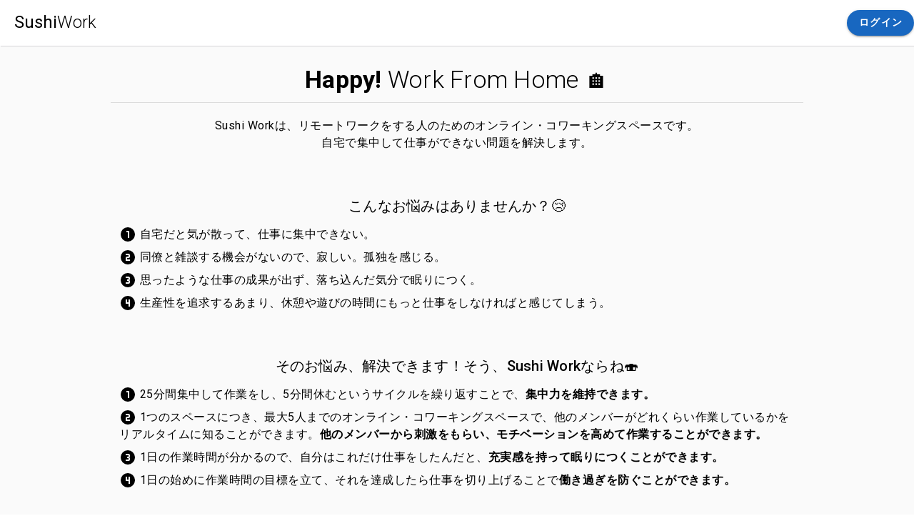

--- FILE ---
content_type: text/html; charset=utf-8
request_url: https://sushiwork.com/
body_size: 414
content:
<!doctype html>
<html lang="ja">
  <head
    prefix="og: http://ogp.me/ns# fb: http://ogp.me/ns/fb# website: http://ogp.me/ns/website#"
  >
    <meta charset="utf-8" />
    <meta http-equiv="X-UA-Compatible" content="IE=edge" />
    <meta name="viewport" content="width=device-width,initial-scale=1.0" />
    <link rel="icon" type="image/x-icon" href="/favicons/default.ico" />
    <link rel="apple-touch-icon" href="/apple_touch_icons/ebi.png" />
    <meta
      property="og:title"
      content="オンライン・コワーキングスペース - Sushi Work"
    />
    <meta
      property="og:description"
      content="Sushi Workは、リモートワークをする人のためのオンライン・コワーキングスペースです。自宅で集中して仕事ができない問題を解決します。"
    />
    <meta property="og:type" content="website" />
    <meta property="og:url" content="https://sushiwork.com" />
    <meta property="og:site_name" content="Sushi Work" />
    <meta
      property="og:image"
      content="https://sushiwork.com/images/ogp/ogp_default.png"
    />
    <meta property="twitter:card" content="summary_large_image" />
    <meta property="twitter:creator" content="@imaginelab" />
    <meta property="og:locale" content="ja_JP" />
    <title>Sushi Work</title>
    <link
      rel="stylesheet"
      href="https://fonts.googleapis.com/css?family=Roboto:100,300,400,500,700,900"
    />
    <script type="module" crossorigin src="/assets/index-_C4gEjBi.js"></script>
    <link rel="stylesheet" crossorigin href="/assets/index-Bw38F6Oa.css">
  </head>
  <body>
    <noscript>
      <strong>
        We're sorry but this website doesn't work properly without JavaScript
        enabled. Please enable it to continue.
      </strong>
    </noscript>
    <div id="app"></div>
    <!-- built files will be auto injected -->
  </body>
</html>


--- FILE ---
content_type: text/html; charset=utf-8
request_url: https://www.google.com/recaptcha/api2/anchor?ar=1&k=6Lc-MVMhAAAAACAYrN1VewFbTRAeX1YijCjW6KHZ&co=aHR0cHM6Ly9zdXNoaXdvcmsuY29tOjQ0Mw..&hl=en&v=PoyoqOPhxBO7pBk68S4YbpHZ&size=invisible&anchor-ms=20000&execute-ms=30000&cb=3ejh4zfvhi70
body_size: 48591
content:
<!DOCTYPE HTML><html dir="ltr" lang="en"><head><meta http-equiv="Content-Type" content="text/html; charset=UTF-8">
<meta http-equiv="X-UA-Compatible" content="IE=edge">
<title>reCAPTCHA</title>
<style type="text/css">
/* cyrillic-ext */
@font-face {
  font-family: 'Roboto';
  font-style: normal;
  font-weight: 400;
  font-stretch: 100%;
  src: url(//fonts.gstatic.com/s/roboto/v48/KFO7CnqEu92Fr1ME7kSn66aGLdTylUAMa3GUBHMdazTgWw.woff2) format('woff2');
  unicode-range: U+0460-052F, U+1C80-1C8A, U+20B4, U+2DE0-2DFF, U+A640-A69F, U+FE2E-FE2F;
}
/* cyrillic */
@font-face {
  font-family: 'Roboto';
  font-style: normal;
  font-weight: 400;
  font-stretch: 100%;
  src: url(//fonts.gstatic.com/s/roboto/v48/KFO7CnqEu92Fr1ME7kSn66aGLdTylUAMa3iUBHMdazTgWw.woff2) format('woff2');
  unicode-range: U+0301, U+0400-045F, U+0490-0491, U+04B0-04B1, U+2116;
}
/* greek-ext */
@font-face {
  font-family: 'Roboto';
  font-style: normal;
  font-weight: 400;
  font-stretch: 100%;
  src: url(//fonts.gstatic.com/s/roboto/v48/KFO7CnqEu92Fr1ME7kSn66aGLdTylUAMa3CUBHMdazTgWw.woff2) format('woff2');
  unicode-range: U+1F00-1FFF;
}
/* greek */
@font-face {
  font-family: 'Roboto';
  font-style: normal;
  font-weight: 400;
  font-stretch: 100%;
  src: url(//fonts.gstatic.com/s/roboto/v48/KFO7CnqEu92Fr1ME7kSn66aGLdTylUAMa3-UBHMdazTgWw.woff2) format('woff2');
  unicode-range: U+0370-0377, U+037A-037F, U+0384-038A, U+038C, U+038E-03A1, U+03A3-03FF;
}
/* math */
@font-face {
  font-family: 'Roboto';
  font-style: normal;
  font-weight: 400;
  font-stretch: 100%;
  src: url(//fonts.gstatic.com/s/roboto/v48/KFO7CnqEu92Fr1ME7kSn66aGLdTylUAMawCUBHMdazTgWw.woff2) format('woff2');
  unicode-range: U+0302-0303, U+0305, U+0307-0308, U+0310, U+0312, U+0315, U+031A, U+0326-0327, U+032C, U+032F-0330, U+0332-0333, U+0338, U+033A, U+0346, U+034D, U+0391-03A1, U+03A3-03A9, U+03B1-03C9, U+03D1, U+03D5-03D6, U+03F0-03F1, U+03F4-03F5, U+2016-2017, U+2034-2038, U+203C, U+2040, U+2043, U+2047, U+2050, U+2057, U+205F, U+2070-2071, U+2074-208E, U+2090-209C, U+20D0-20DC, U+20E1, U+20E5-20EF, U+2100-2112, U+2114-2115, U+2117-2121, U+2123-214F, U+2190, U+2192, U+2194-21AE, U+21B0-21E5, U+21F1-21F2, U+21F4-2211, U+2213-2214, U+2216-22FF, U+2308-230B, U+2310, U+2319, U+231C-2321, U+2336-237A, U+237C, U+2395, U+239B-23B7, U+23D0, U+23DC-23E1, U+2474-2475, U+25AF, U+25B3, U+25B7, U+25BD, U+25C1, U+25CA, U+25CC, U+25FB, U+266D-266F, U+27C0-27FF, U+2900-2AFF, U+2B0E-2B11, U+2B30-2B4C, U+2BFE, U+3030, U+FF5B, U+FF5D, U+1D400-1D7FF, U+1EE00-1EEFF;
}
/* symbols */
@font-face {
  font-family: 'Roboto';
  font-style: normal;
  font-weight: 400;
  font-stretch: 100%;
  src: url(//fonts.gstatic.com/s/roboto/v48/KFO7CnqEu92Fr1ME7kSn66aGLdTylUAMaxKUBHMdazTgWw.woff2) format('woff2');
  unicode-range: U+0001-000C, U+000E-001F, U+007F-009F, U+20DD-20E0, U+20E2-20E4, U+2150-218F, U+2190, U+2192, U+2194-2199, U+21AF, U+21E6-21F0, U+21F3, U+2218-2219, U+2299, U+22C4-22C6, U+2300-243F, U+2440-244A, U+2460-24FF, U+25A0-27BF, U+2800-28FF, U+2921-2922, U+2981, U+29BF, U+29EB, U+2B00-2BFF, U+4DC0-4DFF, U+FFF9-FFFB, U+10140-1018E, U+10190-1019C, U+101A0, U+101D0-101FD, U+102E0-102FB, U+10E60-10E7E, U+1D2C0-1D2D3, U+1D2E0-1D37F, U+1F000-1F0FF, U+1F100-1F1AD, U+1F1E6-1F1FF, U+1F30D-1F30F, U+1F315, U+1F31C, U+1F31E, U+1F320-1F32C, U+1F336, U+1F378, U+1F37D, U+1F382, U+1F393-1F39F, U+1F3A7-1F3A8, U+1F3AC-1F3AF, U+1F3C2, U+1F3C4-1F3C6, U+1F3CA-1F3CE, U+1F3D4-1F3E0, U+1F3ED, U+1F3F1-1F3F3, U+1F3F5-1F3F7, U+1F408, U+1F415, U+1F41F, U+1F426, U+1F43F, U+1F441-1F442, U+1F444, U+1F446-1F449, U+1F44C-1F44E, U+1F453, U+1F46A, U+1F47D, U+1F4A3, U+1F4B0, U+1F4B3, U+1F4B9, U+1F4BB, U+1F4BF, U+1F4C8-1F4CB, U+1F4D6, U+1F4DA, U+1F4DF, U+1F4E3-1F4E6, U+1F4EA-1F4ED, U+1F4F7, U+1F4F9-1F4FB, U+1F4FD-1F4FE, U+1F503, U+1F507-1F50B, U+1F50D, U+1F512-1F513, U+1F53E-1F54A, U+1F54F-1F5FA, U+1F610, U+1F650-1F67F, U+1F687, U+1F68D, U+1F691, U+1F694, U+1F698, U+1F6AD, U+1F6B2, U+1F6B9-1F6BA, U+1F6BC, U+1F6C6-1F6CF, U+1F6D3-1F6D7, U+1F6E0-1F6EA, U+1F6F0-1F6F3, U+1F6F7-1F6FC, U+1F700-1F7FF, U+1F800-1F80B, U+1F810-1F847, U+1F850-1F859, U+1F860-1F887, U+1F890-1F8AD, U+1F8B0-1F8BB, U+1F8C0-1F8C1, U+1F900-1F90B, U+1F93B, U+1F946, U+1F984, U+1F996, U+1F9E9, U+1FA00-1FA6F, U+1FA70-1FA7C, U+1FA80-1FA89, U+1FA8F-1FAC6, U+1FACE-1FADC, U+1FADF-1FAE9, U+1FAF0-1FAF8, U+1FB00-1FBFF;
}
/* vietnamese */
@font-face {
  font-family: 'Roboto';
  font-style: normal;
  font-weight: 400;
  font-stretch: 100%;
  src: url(//fonts.gstatic.com/s/roboto/v48/KFO7CnqEu92Fr1ME7kSn66aGLdTylUAMa3OUBHMdazTgWw.woff2) format('woff2');
  unicode-range: U+0102-0103, U+0110-0111, U+0128-0129, U+0168-0169, U+01A0-01A1, U+01AF-01B0, U+0300-0301, U+0303-0304, U+0308-0309, U+0323, U+0329, U+1EA0-1EF9, U+20AB;
}
/* latin-ext */
@font-face {
  font-family: 'Roboto';
  font-style: normal;
  font-weight: 400;
  font-stretch: 100%;
  src: url(//fonts.gstatic.com/s/roboto/v48/KFO7CnqEu92Fr1ME7kSn66aGLdTylUAMa3KUBHMdazTgWw.woff2) format('woff2');
  unicode-range: U+0100-02BA, U+02BD-02C5, U+02C7-02CC, U+02CE-02D7, U+02DD-02FF, U+0304, U+0308, U+0329, U+1D00-1DBF, U+1E00-1E9F, U+1EF2-1EFF, U+2020, U+20A0-20AB, U+20AD-20C0, U+2113, U+2C60-2C7F, U+A720-A7FF;
}
/* latin */
@font-face {
  font-family: 'Roboto';
  font-style: normal;
  font-weight: 400;
  font-stretch: 100%;
  src: url(//fonts.gstatic.com/s/roboto/v48/KFO7CnqEu92Fr1ME7kSn66aGLdTylUAMa3yUBHMdazQ.woff2) format('woff2');
  unicode-range: U+0000-00FF, U+0131, U+0152-0153, U+02BB-02BC, U+02C6, U+02DA, U+02DC, U+0304, U+0308, U+0329, U+2000-206F, U+20AC, U+2122, U+2191, U+2193, U+2212, U+2215, U+FEFF, U+FFFD;
}
/* cyrillic-ext */
@font-face {
  font-family: 'Roboto';
  font-style: normal;
  font-weight: 500;
  font-stretch: 100%;
  src: url(//fonts.gstatic.com/s/roboto/v48/KFO7CnqEu92Fr1ME7kSn66aGLdTylUAMa3GUBHMdazTgWw.woff2) format('woff2');
  unicode-range: U+0460-052F, U+1C80-1C8A, U+20B4, U+2DE0-2DFF, U+A640-A69F, U+FE2E-FE2F;
}
/* cyrillic */
@font-face {
  font-family: 'Roboto';
  font-style: normal;
  font-weight: 500;
  font-stretch: 100%;
  src: url(//fonts.gstatic.com/s/roboto/v48/KFO7CnqEu92Fr1ME7kSn66aGLdTylUAMa3iUBHMdazTgWw.woff2) format('woff2');
  unicode-range: U+0301, U+0400-045F, U+0490-0491, U+04B0-04B1, U+2116;
}
/* greek-ext */
@font-face {
  font-family: 'Roboto';
  font-style: normal;
  font-weight: 500;
  font-stretch: 100%;
  src: url(//fonts.gstatic.com/s/roboto/v48/KFO7CnqEu92Fr1ME7kSn66aGLdTylUAMa3CUBHMdazTgWw.woff2) format('woff2');
  unicode-range: U+1F00-1FFF;
}
/* greek */
@font-face {
  font-family: 'Roboto';
  font-style: normal;
  font-weight: 500;
  font-stretch: 100%;
  src: url(//fonts.gstatic.com/s/roboto/v48/KFO7CnqEu92Fr1ME7kSn66aGLdTylUAMa3-UBHMdazTgWw.woff2) format('woff2');
  unicode-range: U+0370-0377, U+037A-037F, U+0384-038A, U+038C, U+038E-03A1, U+03A3-03FF;
}
/* math */
@font-face {
  font-family: 'Roboto';
  font-style: normal;
  font-weight: 500;
  font-stretch: 100%;
  src: url(//fonts.gstatic.com/s/roboto/v48/KFO7CnqEu92Fr1ME7kSn66aGLdTylUAMawCUBHMdazTgWw.woff2) format('woff2');
  unicode-range: U+0302-0303, U+0305, U+0307-0308, U+0310, U+0312, U+0315, U+031A, U+0326-0327, U+032C, U+032F-0330, U+0332-0333, U+0338, U+033A, U+0346, U+034D, U+0391-03A1, U+03A3-03A9, U+03B1-03C9, U+03D1, U+03D5-03D6, U+03F0-03F1, U+03F4-03F5, U+2016-2017, U+2034-2038, U+203C, U+2040, U+2043, U+2047, U+2050, U+2057, U+205F, U+2070-2071, U+2074-208E, U+2090-209C, U+20D0-20DC, U+20E1, U+20E5-20EF, U+2100-2112, U+2114-2115, U+2117-2121, U+2123-214F, U+2190, U+2192, U+2194-21AE, U+21B0-21E5, U+21F1-21F2, U+21F4-2211, U+2213-2214, U+2216-22FF, U+2308-230B, U+2310, U+2319, U+231C-2321, U+2336-237A, U+237C, U+2395, U+239B-23B7, U+23D0, U+23DC-23E1, U+2474-2475, U+25AF, U+25B3, U+25B7, U+25BD, U+25C1, U+25CA, U+25CC, U+25FB, U+266D-266F, U+27C0-27FF, U+2900-2AFF, U+2B0E-2B11, U+2B30-2B4C, U+2BFE, U+3030, U+FF5B, U+FF5D, U+1D400-1D7FF, U+1EE00-1EEFF;
}
/* symbols */
@font-face {
  font-family: 'Roboto';
  font-style: normal;
  font-weight: 500;
  font-stretch: 100%;
  src: url(//fonts.gstatic.com/s/roboto/v48/KFO7CnqEu92Fr1ME7kSn66aGLdTylUAMaxKUBHMdazTgWw.woff2) format('woff2');
  unicode-range: U+0001-000C, U+000E-001F, U+007F-009F, U+20DD-20E0, U+20E2-20E4, U+2150-218F, U+2190, U+2192, U+2194-2199, U+21AF, U+21E6-21F0, U+21F3, U+2218-2219, U+2299, U+22C4-22C6, U+2300-243F, U+2440-244A, U+2460-24FF, U+25A0-27BF, U+2800-28FF, U+2921-2922, U+2981, U+29BF, U+29EB, U+2B00-2BFF, U+4DC0-4DFF, U+FFF9-FFFB, U+10140-1018E, U+10190-1019C, U+101A0, U+101D0-101FD, U+102E0-102FB, U+10E60-10E7E, U+1D2C0-1D2D3, U+1D2E0-1D37F, U+1F000-1F0FF, U+1F100-1F1AD, U+1F1E6-1F1FF, U+1F30D-1F30F, U+1F315, U+1F31C, U+1F31E, U+1F320-1F32C, U+1F336, U+1F378, U+1F37D, U+1F382, U+1F393-1F39F, U+1F3A7-1F3A8, U+1F3AC-1F3AF, U+1F3C2, U+1F3C4-1F3C6, U+1F3CA-1F3CE, U+1F3D4-1F3E0, U+1F3ED, U+1F3F1-1F3F3, U+1F3F5-1F3F7, U+1F408, U+1F415, U+1F41F, U+1F426, U+1F43F, U+1F441-1F442, U+1F444, U+1F446-1F449, U+1F44C-1F44E, U+1F453, U+1F46A, U+1F47D, U+1F4A3, U+1F4B0, U+1F4B3, U+1F4B9, U+1F4BB, U+1F4BF, U+1F4C8-1F4CB, U+1F4D6, U+1F4DA, U+1F4DF, U+1F4E3-1F4E6, U+1F4EA-1F4ED, U+1F4F7, U+1F4F9-1F4FB, U+1F4FD-1F4FE, U+1F503, U+1F507-1F50B, U+1F50D, U+1F512-1F513, U+1F53E-1F54A, U+1F54F-1F5FA, U+1F610, U+1F650-1F67F, U+1F687, U+1F68D, U+1F691, U+1F694, U+1F698, U+1F6AD, U+1F6B2, U+1F6B9-1F6BA, U+1F6BC, U+1F6C6-1F6CF, U+1F6D3-1F6D7, U+1F6E0-1F6EA, U+1F6F0-1F6F3, U+1F6F7-1F6FC, U+1F700-1F7FF, U+1F800-1F80B, U+1F810-1F847, U+1F850-1F859, U+1F860-1F887, U+1F890-1F8AD, U+1F8B0-1F8BB, U+1F8C0-1F8C1, U+1F900-1F90B, U+1F93B, U+1F946, U+1F984, U+1F996, U+1F9E9, U+1FA00-1FA6F, U+1FA70-1FA7C, U+1FA80-1FA89, U+1FA8F-1FAC6, U+1FACE-1FADC, U+1FADF-1FAE9, U+1FAF0-1FAF8, U+1FB00-1FBFF;
}
/* vietnamese */
@font-face {
  font-family: 'Roboto';
  font-style: normal;
  font-weight: 500;
  font-stretch: 100%;
  src: url(//fonts.gstatic.com/s/roboto/v48/KFO7CnqEu92Fr1ME7kSn66aGLdTylUAMa3OUBHMdazTgWw.woff2) format('woff2');
  unicode-range: U+0102-0103, U+0110-0111, U+0128-0129, U+0168-0169, U+01A0-01A1, U+01AF-01B0, U+0300-0301, U+0303-0304, U+0308-0309, U+0323, U+0329, U+1EA0-1EF9, U+20AB;
}
/* latin-ext */
@font-face {
  font-family: 'Roboto';
  font-style: normal;
  font-weight: 500;
  font-stretch: 100%;
  src: url(//fonts.gstatic.com/s/roboto/v48/KFO7CnqEu92Fr1ME7kSn66aGLdTylUAMa3KUBHMdazTgWw.woff2) format('woff2');
  unicode-range: U+0100-02BA, U+02BD-02C5, U+02C7-02CC, U+02CE-02D7, U+02DD-02FF, U+0304, U+0308, U+0329, U+1D00-1DBF, U+1E00-1E9F, U+1EF2-1EFF, U+2020, U+20A0-20AB, U+20AD-20C0, U+2113, U+2C60-2C7F, U+A720-A7FF;
}
/* latin */
@font-face {
  font-family: 'Roboto';
  font-style: normal;
  font-weight: 500;
  font-stretch: 100%;
  src: url(//fonts.gstatic.com/s/roboto/v48/KFO7CnqEu92Fr1ME7kSn66aGLdTylUAMa3yUBHMdazQ.woff2) format('woff2');
  unicode-range: U+0000-00FF, U+0131, U+0152-0153, U+02BB-02BC, U+02C6, U+02DA, U+02DC, U+0304, U+0308, U+0329, U+2000-206F, U+20AC, U+2122, U+2191, U+2193, U+2212, U+2215, U+FEFF, U+FFFD;
}
/* cyrillic-ext */
@font-face {
  font-family: 'Roboto';
  font-style: normal;
  font-weight: 900;
  font-stretch: 100%;
  src: url(//fonts.gstatic.com/s/roboto/v48/KFO7CnqEu92Fr1ME7kSn66aGLdTylUAMa3GUBHMdazTgWw.woff2) format('woff2');
  unicode-range: U+0460-052F, U+1C80-1C8A, U+20B4, U+2DE0-2DFF, U+A640-A69F, U+FE2E-FE2F;
}
/* cyrillic */
@font-face {
  font-family: 'Roboto';
  font-style: normal;
  font-weight: 900;
  font-stretch: 100%;
  src: url(//fonts.gstatic.com/s/roboto/v48/KFO7CnqEu92Fr1ME7kSn66aGLdTylUAMa3iUBHMdazTgWw.woff2) format('woff2');
  unicode-range: U+0301, U+0400-045F, U+0490-0491, U+04B0-04B1, U+2116;
}
/* greek-ext */
@font-face {
  font-family: 'Roboto';
  font-style: normal;
  font-weight: 900;
  font-stretch: 100%;
  src: url(//fonts.gstatic.com/s/roboto/v48/KFO7CnqEu92Fr1ME7kSn66aGLdTylUAMa3CUBHMdazTgWw.woff2) format('woff2');
  unicode-range: U+1F00-1FFF;
}
/* greek */
@font-face {
  font-family: 'Roboto';
  font-style: normal;
  font-weight: 900;
  font-stretch: 100%;
  src: url(//fonts.gstatic.com/s/roboto/v48/KFO7CnqEu92Fr1ME7kSn66aGLdTylUAMa3-UBHMdazTgWw.woff2) format('woff2');
  unicode-range: U+0370-0377, U+037A-037F, U+0384-038A, U+038C, U+038E-03A1, U+03A3-03FF;
}
/* math */
@font-face {
  font-family: 'Roboto';
  font-style: normal;
  font-weight: 900;
  font-stretch: 100%;
  src: url(//fonts.gstatic.com/s/roboto/v48/KFO7CnqEu92Fr1ME7kSn66aGLdTylUAMawCUBHMdazTgWw.woff2) format('woff2');
  unicode-range: U+0302-0303, U+0305, U+0307-0308, U+0310, U+0312, U+0315, U+031A, U+0326-0327, U+032C, U+032F-0330, U+0332-0333, U+0338, U+033A, U+0346, U+034D, U+0391-03A1, U+03A3-03A9, U+03B1-03C9, U+03D1, U+03D5-03D6, U+03F0-03F1, U+03F4-03F5, U+2016-2017, U+2034-2038, U+203C, U+2040, U+2043, U+2047, U+2050, U+2057, U+205F, U+2070-2071, U+2074-208E, U+2090-209C, U+20D0-20DC, U+20E1, U+20E5-20EF, U+2100-2112, U+2114-2115, U+2117-2121, U+2123-214F, U+2190, U+2192, U+2194-21AE, U+21B0-21E5, U+21F1-21F2, U+21F4-2211, U+2213-2214, U+2216-22FF, U+2308-230B, U+2310, U+2319, U+231C-2321, U+2336-237A, U+237C, U+2395, U+239B-23B7, U+23D0, U+23DC-23E1, U+2474-2475, U+25AF, U+25B3, U+25B7, U+25BD, U+25C1, U+25CA, U+25CC, U+25FB, U+266D-266F, U+27C0-27FF, U+2900-2AFF, U+2B0E-2B11, U+2B30-2B4C, U+2BFE, U+3030, U+FF5B, U+FF5D, U+1D400-1D7FF, U+1EE00-1EEFF;
}
/* symbols */
@font-face {
  font-family: 'Roboto';
  font-style: normal;
  font-weight: 900;
  font-stretch: 100%;
  src: url(//fonts.gstatic.com/s/roboto/v48/KFO7CnqEu92Fr1ME7kSn66aGLdTylUAMaxKUBHMdazTgWw.woff2) format('woff2');
  unicode-range: U+0001-000C, U+000E-001F, U+007F-009F, U+20DD-20E0, U+20E2-20E4, U+2150-218F, U+2190, U+2192, U+2194-2199, U+21AF, U+21E6-21F0, U+21F3, U+2218-2219, U+2299, U+22C4-22C6, U+2300-243F, U+2440-244A, U+2460-24FF, U+25A0-27BF, U+2800-28FF, U+2921-2922, U+2981, U+29BF, U+29EB, U+2B00-2BFF, U+4DC0-4DFF, U+FFF9-FFFB, U+10140-1018E, U+10190-1019C, U+101A0, U+101D0-101FD, U+102E0-102FB, U+10E60-10E7E, U+1D2C0-1D2D3, U+1D2E0-1D37F, U+1F000-1F0FF, U+1F100-1F1AD, U+1F1E6-1F1FF, U+1F30D-1F30F, U+1F315, U+1F31C, U+1F31E, U+1F320-1F32C, U+1F336, U+1F378, U+1F37D, U+1F382, U+1F393-1F39F, U+1F3A7-1F3A8, U+1F3AC-1F3AF, U+1F3C2, U+1F3C4-1F3C6, U+1F3CA-1F3CE, U+1F3D4-1F3E0, U+1F3ED, U+1F3F1-1F3F3, U+1F3F5-1F3F7, U+1F408, U+1F415, U+1F41F, U+1F426, U+1F43F, U+1F441-1F442, U+1F444, U+1F446-1F449, U+1F44C-1F44E, U+1F453, U+1F46A, U+1F47D, U+1F4A3, U+1F4B0, U+1F4B3, U+1F4B9, U+1F4BB, U+1F4BF, U+1F4C8-1F4CB, U+1F4D6, U+1F4DA, U+1F4DF, U+1F4E3-1F4E6, U+1F4EA-1F4ED, U+1F4F7, U+1F4F9-1F4FB, U+1F4FD-1F4FE, U+1F503, U+1F507-1F50B, U+1F50D, U+1F512-1F513, U+1F53E-1F54A, U+1F54F-1F5FA, U+1F610, U+1F650-1F67F, U+1F687, U+1F68D, U+1F691, U+1F694, U+1F698, U+1F6AD, U+1F6B2, U+1F6B9-1F6BA, U+1F6BC, U+1F6C6-1F6CF, U+1F6D3-1F6D7, U+1F6E0-1F6EA, U+1F6F0-1F6F3, U+1F6F7-1F6FC, U+1F700-1F7FF, U+1F800-1F80B, U+1F810-1F847, U+1F850-1F859, U+1F860-1F887, U+1F890-1F8AD, U+1F8B0-1F8BB, U+1F8C0-1F8C1, U+1F900-1F90B, U+1F93B, U+1F946, U+1F984, U+1F996, U+1F9E9, U+1FA00-1FA6F, U+1FA70-1FA7C, U+1FA80-1FA89, U+1FA8F-1FAC6, U+1FACE-1FADC, U+1FADF-1FAE9, U+1FAF0-1FAF8, U+1FB00-1FBFF;
}
/* vietnamese */
@font-face {
  font-family: 'Roboto';
  font-style: normal;
  font-weight: 900;
  font-stretch: 100%;
  src: url(//fonts.gstatic.com/s/roboto/v48/KFO7CnqEu92Fr1ME7kSn66aGLdTylUAMa3OUBHMdazTgWw.woff2) format('woff2');
  unicode-range: U+0102-0103, U+0110-0111, U+0128-0129, U+0168-0169, U+01A0-01A1, U+01AF-01B0, U+0300-0301, U+0303-0304, U+0308-0309, U+0323, U+0329, U+1EA0-1EF9, U+20AB;
}
/* latin-ext */
@font-face {
  font-family: 'Roboto';
  font-style: normal;
  font-weight: 900;
  font-stretch: 100%;
  src: url(//fonts.gstatic.com/s/roboto/v48/KFO7CnqEu92Fr1ME7kSn66aGLdTylUAMa3KUBHMdazTgWw.woff2) format('woff2');
  unicode-range: U+0100-02BA, U+02BD-02C5, U+02C7-02CC, U+02CE-02D7, U+02DD-02FF, U+0304, U+0308, U+0329, U+1D00-1DBF, U+1E00-1E9F, U+1EF2-1EFF, U+2020, U+20A0-20AB, U+20AD-20C0, U+2113, U+2C60-2C7F, U+A720-A7FF;
}
/* latin */
@font-face {
  font-family: 'Roboto';
  font-style: normal;
  font-weight: 900;
  font-stretch: 100%;
  src: url(//fonts.gstatic.com/s/roboto/v48/KFO7CnqEu92Fr1ME7kSn66aGLdTylUAMa3yUBHMdazQ.woff2) format('woff2');
  unicode-range: U+0000-00FF, U+0131, U+0152-0153, U+02BB-02BC, U+02C6, U+02DA, U+02DC, U+0304, U+0308, U+0329, U+2000-206F, U+20AC, U+2122, U+2191, U+2193, U+2212, U+2215, U+FEFF, U+FFFD;
}

</style>
<link rel="stylesheet" type="text/css" href="https://www.gstatic.com/recaptcha/releases/PoyoqOPhxBO7pBk68S4YbpHZ/styles__ltr.css">
<script nonce="MqYYjRhd2tA5ZWXHsf96ng" type="text/javascript">window['__recaptcha_api'] = 'https://www.google.com/recaptcha/api2/';</script>
<script type="text/javascript" src="https://www.gstatic.com/recaptcha/releases/PoyoqOPhxBO7pBk68S4YbpHZ/recaptcha__en.js" nonce="MqYYjRhd2tA5ZWXHsf96ng">
      
    </script></head>
<body><div id="rc-anchor-alert" class="rc-anchor-alert"></div>
<input type="hidden" id="recaptcha-token" value="[base64]">
<script type="text/javascript" nonce="MqYYjRhd2tA5ZWXHsf96ng">
      recaptcha.anchor.Main.init("[\x22ainput\x22,[\x22bgdata\x22,\x22\x22,\[base64]/[base64]/UltIKytdPWE6KGE8MjA0OD9SW0grK109YT4+NnwxOTI6KChhJjY0NTEyKT09NTUyOTYmJnErMTxoLmxlbmd0aCYmKGguY2hhckNvZGVBdChxKzEpJjY0NTEyKT09NTYzMjA/[base64]/MjU1OlI/[base64]/[base64]/[base64]/[base64]/[base64]/[base64]/[base64]/[base64]/[base64]/[base64]\x22,\[base64]\\u003d\x22,\x22wqjCkHYHwpHCicK9WcOmwpvDgE4dJDDCtcKsw57Co8K6BRNJaRsdc8KnwozCr8K4w7LCl1TDoiXDvsKgw5nDtXZ5X8K8Q8O4cF9qVcOlwqg3wqYLQk/[base64]/DojU3w4XCvzsEPcOcwoVCw4DDssO0w5zCosKqH8Oqw4fDs1Mfw5Fcw7p8DsKmHsKAwpA6ZMOTwoozwoQBSMOrw4Y4FwLDk8OOwp8Vw5wiTMKwC8OIwrrCrMOYWR1ESD/CuQnCnTbDnMKbWMO9wp7Ck8O1BAI9DQ/CnyMIFzZbIsKAw5sVwp4nRWc0JsOCwqMCR8OzwqJ3XsOqw6Adw6nCgx/ClBpeJsKiwpLCs8Kcw57DucOsw4PDlsKEw5DCjcKKw5ZGw61XEMOAZsKuw5BJw57Csh1ZFU8JJcOdDyJ4Q8KnLS7DlCh9WGQGwp3CkcOcw5TCrsKrVMOoYsKMRFRcw4V1wrDCmVwbYcKaXW7DlmrCjMKfE3DCq8KtBMOPcjlXLMOhB8OrJnbDvRV9wr0/wrY9S8ORw5nCgcKTworCp8ORw5w8wp96w5fCjmDCjcOLwpTCnAPCsMOcwq0WdcKaLS/CgcOoJMKvY8KuwrrCoz7ClMKWdMKaIGw1w6DDkMKIw44SOcK6w4fCtR/[base64]/DusO+wrZ4wqLDiUbDuMKyJMKXEnnDj8KORMKQwobCiCDCv8OKQ8KTdn/CqQHDqsOsJBDCsDvDs8Kyf8KtJ20vflZuHGnCgMKtw78wwqVcBBFrw5vCgcKKw4bDnsKKw4PCgiAjOcOBGgfDgAZKw5HCgcOPfcOpwqfDqSrDj8KRwqR3JcKlwqfDkcOdeSgqQcKUw6/CnlMYbWFAw4zDgsKrw7cIcQ/Cm8Kvw6nDgMKmwrXCigw8w6tow73DpwzDvMOqSG9FA0UFw6t/VcKvw5tLRGzDo8Kowq3Djl4YD8KyKMKLw7s6w6hKB8KPGXrDljAfQMOew4pQwqxFG1ZOwqY/UHvCrTTDtMKyw79LOcKPTGvDncOxw4PCmQ3Cn8Ohw5jCu8OabcOTJWXCjsKnw5TCrBcdV2fDpDXDuSTDhMKjQG1BacKhFMOvGlsKIGwPw5pLWz/[base64]/Ck8OjcXzCpX0ZYcOxBsKyJMKVRcORwrtNwr3CgQkqEDPCh3vDklLCsl5iT8KKw6RGIMO/Gk03wozDj8KLEnNwXMOqDMKoworCjQ/[base64]/Cm2cWFH7CpcKAJhhYw6ltwrwDw7siZS8twrwUa1vCpyLCvFoIwoPCl8OQw4FBw4XDqsKnfE4YDMK9TMO+w7t0SMOsw4MEAF44w7HCpx1nXcKDB8OkIMOrwrdRIMKmw7rDv3oHGxMVR8OVBsOTw5EzM2/DkGs6AcOPwpbDpHvDvRBRwovDsQbCusKkw4TDrzgIdHl9BcOewowzHcKmwr3DncKcwrXDqBsaw657WkxQMMOpw63CmVofX8KSwpzCpFBCHUjCrBw/bMOCIsKGYzTDgsONTcKwwr4JwrLDqx/DsxVgBg1rO1nDgMOUK2PDjsKUJMKhB0tLEcKdw4RSbMK/w4F9w5XChzPCicK7aUvCozDDmnDDhMKFw7tYcMKPwozDkcOUGcOPw7/DrcOiwpNewpHDicOiEicUw6HDskU0TSPCrsOfM8OROSchZMKyO8KXZH5tw6AjERjCkz3DiH/CrMKpIsO5HcK4w5NgW25nw51IOcOWXzUkTQzCicOAw7wJPEBvwotqwpLDuzfDh8OQw5bDnkwWFjsKfEo4wpRAwqJdw6gnEcO9S8OgSsKdZVcINSnCmW46UcOOez4FwqfCjFpJwoLDhGzCtULDpMK+wpLClMOwF8O/[base64]/Dj8KWw7DDhsKSQ0vDi2MuFsKtBVfDrMONw6FGw5RYLQsrbMKWBcOow4PCi8OPw4nCk8Oaw7fCo0DDrcKgw5B0GxrCsEHCpMKlUMOJw7jDrl5Mw6nCqxwVwrfDuXTCqg8sccOBwpENw5BHwoDCnMOxw7bDpkMjVwjDlMOMXGtdfMKKw4k6S2/[base64]/DqHFHesKDw58WwrfDhMKvBcO0TsKMw4fDj8O/XHJLw4fDjsKvw69mw4rCsnvDn8O2w5F3wpVIw4vDjMKLw7A8VSLCpjl5wqkww5jDjMOywrc6OVtKwqcrw5DDgg/DsMOMw6Eqwr5WwocCTcOywoPCtVhOw5UmNE84w6rDhA/ChyZ0w6U/w7LCoHfCoBvCnsO8wq5ENMOiwrTCrw0LfsOGw5ouw5RuTcKHS8Kuw6VBYyYOwoAPwpoeFnFjw7Mtw7ZQwpALw4ASTDs2QiNuw4YAITs/ZcOlVEzCmn99IRxbw7NDPsKYVQDCo1fDumVeTEXDuMK/wpVmblbCl3/DlGzCk8OKOMO+TMOPwoN5JsKgZcKQw6Q+wo7DkQRcwo4HO8O0w4DDgMOAZ8O4ecO1Tg7Cp8KJZ8OSw4xHw7dtP1kzXMKYwq7DuUbDmmDDn0jDqcOkwoMswrR8wq7DsGBTLG9Tw55hUTXDqS9CUhvCoTnCsExtKRAHKnDCo8OkCMKYccO5w63CjyTDi8K/OsOCw69lfsO8ZF3Do8O9IGVubsOgDBTDtcKmUjzCi8KYw4DDisO/IcKEMsKHcWJmGC/DqsKlIkPCj8Kfw6PCp8OHXifCpyoVD8ORN2nCkcOMw4YhBMK6w7dKLcKCRsK8w6rDssOgwq/[base64]/SENMcyHDsiHDuMKHDMOhwqZRYyAgIcOfwpfDmzXDgmhqJcKnw7/Cs8OQw57DlcKnc8Omw6vDgQzClsOMwpTDqEwlBMOYw5d3wpggw75twr8Zw6l9wpsoFHpSGsKMXsKhw6VUIMKFw73DrcOew4XCo8KkO8KaJBzDu8KyUTN4BcO2ezbDi8KZe8OzMF98TMOuPGZPwpTDvCQqfsK9w70iw5DCt8KjwozCv8K4w6nCij/CoQbCp8K3LXURSSB5wrPCqk7Dl0rClCzCt8Kow7Axwqwew6RIcUdWSj7CuAQXwqlIw6QJw4bDvQHDji3Dr8KQKlNcw5TCo8ODw4/CrC7CmcKaTsOkw7NCwrsCVBBcb8Kww6bCgMOiw5nCjcKoN8KEdxvClUVSwoDCkMK5EcKKw4A1wrRyEMKQw75kXSXDo8KpwrccEcK7HGPDsMOBf381dXhEZUDDqj53DkzCqsK8ChIuUMKbV8Ktw53Cp23Dr8OVw5Aaw5rCkyTCrcKySU/CjMODGcKyD3XCmmXDp1dHwoxqw5JHwrHCnX/[base64]/DnkUzw7XCrsKFeEUUcWrClcKfC8OUwoHDtMK5OcKZw7orKMOhYTbDqkLDscKVS8Obw6TCgsKHwoljQiULw71TcW3Dl8O/w7shCTfDoRnCnsKIwq1IUj0rw5jCmzI3wrIhJy/Cn8Oyw4TCkHZMw6Bjw4DCkw/[base64]/D8KJeXcdwqVLcyQgwrkNw5piCsKTI8Ovw7daTnrCp0HCsTUywpDDjcKKwq9mccKQw5XDgB/DmwnDnXBLHMO2w7/ChjnDocOxCcKMFcKEw5wcwo1kJUd/PFTDq8O6TTrDg8Ovw5TDmsOoPVIZYsKVw4IuwqvClkBjZCdRwpApw44mCVdOasOfw6ZveFzCqlnCvQI4wpbDjsOaw4sTwrLDqg5Kw5jChMKNY8OtDEdmYVYZwq/DrBXDmGc4VTvDlcOeYsKyw5Ytw6VZEcKcwp7DqQHDhTdFw5ZrWMKWWcO2w6zCjUgAwolkZFrDl8KRw5zDo2/DiMO6wp5Jw6U4BXHCqTAEa3vDjXjClMKOWMOKC8KNwrTCn8OQwqJLM8OEwqdyb3zDqMKiZBLCoT1GLkPDiMKCwpfDq8OXwpx3wp/CtMKlw5F1w41ow4M5w7rCnzlMw40IwrQNw5gRR8KJb8KDRsOhw4oxM8K4wqVcd8OuwqExw5NHwodFwqTCksOEFsOLw6/[base64]/DuMOjwp0jfVvDjcK8GGd5w7BVcMKew4BgwpPCjRbDkyrCvRnDgMK2BcKNwqLDpQPDmMKNwr7Do0Ric8K2F8KnwoPDtVvDrsOhScK1w5nDisKVIUJ5wrDCjmPDlDbDknZFc8KkcXlZI8Kpw7/Ch8KqZlrCgCDDkwzCicOmw754wrknesOQw5bDnMOUw70Pw5pyH8OpcUNqwos1dlrDpcOxVMKhw7vCn2cuPhrDjE/DhsKEw5rCssOjwqHDrzUOw7nDlmLCo8K3w7I0wozCtgQOesObFcKuw4nDvcOjMy/CgW4Tw6DDv8ORwrV9w4rDllHDrcKxQyU1DBAMVA4lVcKaw7XCrht2OMO+w7McK8K2QWDCp8OkwpDCoMOSwqMZA3wmBEkyUzRlWMOmw4U7CwnCqcOyCsO6w70IcEvDsQrCm0HCkMK0wo/DnXlQVEwPw4ZnL2jDrgV5wp8FF8Kqw5nDoknCuMOdw6FAwpLCjMKEcsKGSk3CrsOaw53DhsOUSMOMw5/CvcKhw7snw6M/[base64]/DjwnDo8KtQsOwwqjDv2M5QGDDhz7DvXjCkg4TZ3TCtcOqwpoNw6DDpcKwfTTCvyF8BWrDksKZwo/DqFXCo8OIHAvDhsKSA2ZJw4RNw5LDmsOMb0PDsMO6Ow1eacKkPxTDsxvDq8OhKGPCtW0CDsKMwrrCncK7bsOHw6zCuh1VwphtwrU0GCvCjsK5LsKKwrBfHENqLRtkJ8KlJAdcTgvCoiRwHBAiwpHClT/[base64]/[base64]/DucOkZcOEwq5ASsKPw63CocOQwp3DtMKYAMOtwqLDqMK5MDghQiBxHlZVwrYFWUNJImV3FcKAKsKdZlLDo8KcPyJmw5TDpjPChsKaCsOFIMOHwq3CjmU0SwZhw75xNcKHw74pBcOkw7vDnxTCsTc/w4vDunt4w5s0dWR8w5HDhsO9H2fDncK9O8ObZcKKdcOgw4PCgXnDlMKzWcK+IV7DjQzCrsOnw77ChSVEcsOUwqhbOy1NWmnDr1JibcKZw4kFwoQFbhPDkVjDozEjwpNHwojDgsOFw5PDsMO7HSNewrEeeMKDOWAQEg/Ci0tYSCZVwpF3QXpPRGhQf35uKDUzw4s9I2PCgcOYC8O0wrfDuSPDvMOaOcK7ZVNaw43DrMOCTEZSwr4aNMKAw4nCtyXDrsKmTQDCosKRw43DjMO8w5A/woHCpcOdXXIiw4HClHPCgSDCqXkvVStASj0Cw73DgsOgwqgMw6HCnMKCcUfDj8K6ajTChVjDoCDDnXwPw7okw7LDrxJlw6nDsDtiHwnCuiQuVlDDhx45w4PDqcO5FsOPwqbClsK6FMKQEcKOw7k/w5A7wqDChDLDsQ0VwoDDjzpNwpjDrA3DrcOEYsOOQi4zAMO0G2QdwoHDo8KJw4F/R8OxQGzCkmDDmzfCo8K5LSRqf8OGw4vDlyPCvcOCwq/DhT1sXnvCvsO6w63CjcORwoXCphBkworDmcOrwqtew7szwp0qG0wTw4fDjcKADAPCusOmBDDDg17DisOUBk9hwqUcwpVdw6dVw5HDgT83woE0I8O0wrMRwp/CjFppYcOsw6HDvMO6fcOHTiZMMUoheQjCu8OBG8KqM8O8w5ZyccOmVsKvOMOcEsKXwozCiQzDggIoRx3CocKLUDbDocKxw5nCjMKHQynDgcOEaS9eQHTDjG9hwobClMKoZ8O0XMOfwqfDhyrCmHJxwr/DoMKqDB7Dvn8GUQTDg2IjUw9FZF7CoURqwpIRwoENVQpFwqxvNsKfd8KXD8OxwpDCqMKJwofCgG7CvBphw6xdw5wBKDvCuHzCpEEJP8Oow7kGWXvCusO/TMKeEcOeb8KeE8Kgw4fDvyrCgVjDuklGBMKuQMOhE8O0w61aLQVTw55AfTBiScO+Qh4ON8KEUBAYw6zCoT0FNjVRNcOwwrVMSjjCjsOSCcOGwpjDgxYUR8OJw5V9WcKhOz52wrdUcBrDucOLTsOKwpfCkV/DoEl+w5QocMOqwrTCmUACRsOpwqI1VcOgwqIFw6HDlMOaTxfChMKgXh/CsiwKw6sgQMKHbcO0FcK0w5Enw5PCrAVow4Y3w7RZw7MBwrlqccKUAFlywoFswr1oC2zCrsOuw7TCpQE/wrlRZsOgw7/[base64]/DtV5OfMKjbcOIYcK3UsKAUEzDtS/DmsOBQMKSKBrDskHDscOuTMKiw7JUWsKiVMKSw57CssOTwpAfOMONwqTDoiXCsMOOwo/DrMOCBmEMNT/DtU3DgBIQK8KoBBLCrsKNw7sSOC1TwoLCgMKMICvCnFJ6w63CrD5tWMKRScOtw6BNw5VXQS42wprCv2/CpsKVBHYkeh9EDn3CqMO7dw7DgBXCpVghAMOaworCg8KiWSY5wqk/worDti8zcB3CqA8Hw5xIwpVHK0QVbMKtwrDCicOOw4B1w4DDkcORMC/CpcK+wrFOworDjErCi8OSRR7Co8K1wqBLw6QSw4nDr8K4woxGw4nCimHDt8OhwqxvLkXCq8KaZV/DkV8oYkDCt8OzLcKRRcOnwoh8BcKBw74oRG9gGC3CqiMvHg5CwqNdVg8KUyN0KWU+w4A5w7AIw507wrTCviw1w7E8w7FRRsONw7shLcOEFMKZw5UqwrFNew1twqBFJsKxw65Xw5PDo3NBw4Nkd8K1fxdqwr/CscOIf8Owwo4rKCsrF8KdM3PDnz1lwqjDssOCNyvClSTCqsKIG8OrVMO6WcKzwp7Dnkk9w7QNwo3DnX7CgMOqGsOowo7Ch8OUw5wRwpBlw7w/PBXCp8K3N8KiPcOVelzDplfCtsKNw5HDmWQ9wq9bw5vDi8OowoV4wo/CnsOfQMKrUcO8D8Kvci7Dr3d3w5XDqGlFfxLCl8OQXH9xNsOvLsKMw58yc3nDi8OxFcOFemrDh0PDk8OOw4fDpWQiwpwyw48Dw4LDunTDt8KHMyN5wokaw7/DvcKgwoTCt8OhwohcwqbDp8KTw63DosK7wpbDoR/CjSFQDh4GwoHDnMOtw4gafnoTVxnDhgA7NcKtw7w/[base64]/[base64]/[base64]/DhMOiwpfCvMK1SFxzWMKedkZXwofDmMKhw7fCg8KgH8OsHAdwbC80VU8AS8OaUsKGwq/CpMKkwp4Vw6zCmsOrw7Z7Q8O0McOQK8OLwos9w4XChMK5w6DDpsOdw6IhZH7CjG7Ct8OnSmfDoMKzw7rDjRjDnRfCm8K0woYkIcOpasKiwoXCu3HCskpNwpzChsKaX8OvwofCosOhw5ghEsOfw7/DlsO3A8O1wrNrbMKKUAHDsMKnw4jCkyYdw7nDi8KwaF/DkSXDvcKDw6VPw4Q/[base64]/w5IZcRlcAGXCo8K7w4HCnzN2w5TCombDmT3Cu8KAw7kNM2NxA8KIw43DhsOSH8Oqw7xmwoskw7xBNMKswr1Ow5k6wrl2CMOpNDwzdMKuw4IvwrPDk8KBwqAyw6DCk1DDlRzCvMOtO39hMsOhRMKcB2Y/w5JMwotrw7Awwp0vwr/Cl3LDi8KIDcKIwpQdw6nCpMKrLsKWw4bDjFNkRDbDrwnCrMKhE8KWPcOQFTdrw6lCw4/[base64]/[base64]/Ch8K7CsOIw7jDnl3DicOsdsK0Fm0Rw6/[base64]/CgTvDrErCmj3CiiYmDcK7OGp7PC0VwpVHJcO/w6khQMKJRj0DWXPDqD3CjMKEDwnDrAkRJsKEFG7Dt8OlFHPDp8O5F8OaJigow7PDrsOQUB3Cg8OcWm3DlkM7wrNtwo5ywpoiwqIBwokDQ1DDon/DiMOmAys4BBDCnMKcwqwrOX/CrcO/dinCrDXDlcK8BsKRGsKaLcOpw6l6wqXDnkDCriHDqwU9w6rDtsKhFxg1woB7asORUsO6w7JsB8OVOVxQU2xBwoEhLxzCkQjDusOraGvDhMO/wpLDqMKXKhsqwovCi8Osw7/CnHXCnw8lTjFRIMKGQ8OTM8O5OMKcwqQCwr7Cv8OvMcK0WAjDjhFYwptqWcKow4bDrcOPwrcFwrVgMy7CmkXChBzDg2fDgQBXwqUKPDgpEkZmwpQ7ecKUwozDhAfCu8OcIk/[base64]/QMKpNT7ChG7CtcOPwo8JClcLwpViw4RKF8O4b8Osw7cmfk9mXmjCiMO/asO1VcOoO8OBw7sCwoMKwqPClcKjw7BMIWrCo8K0w5ISKHfDpcOZw6XCpsO1w7F+wqhMXwnDiSDCgQDCpsOvw7nCuQkJVsK7w5LDoX5+JjbCmz4swq17AMKlcFp1YC/Cslttw4oewprDoAnChlcmwpBNJkzCs2fCvsO3wrBESC7Dp8K0wpDCicOPw7sAQMOUXjLCiMOeBQg5w5EWdT9GS8KEJsOSH2vDuiclVEPCvGtGw6VKJiDDusOHN8Okwp/DrXDCrcOEw43DocK3GR1ow6PCkMKNw7l6woJ7XcOQTMOobcOaw7h/wrDDgz/Cs8OqAzbCqXHCqMKLXRXDgMOPH8Ovw47CicOOwqgIwo9AZ1jDlcOKFgMowrDCuQTDrV7Dr3MXOy4Vwp/DoE8gC13DiFTDrMOMaRtQw4NXMzoUXMKEbcOiEn/Cm0nDkMOsw6Q5w5tBexopwrs8w4LDpRjDqH1BQMO0ISI3w4AWSMK/HMOfw6jCuDNEwpNlw6fCiRXCt07Dr8K/[base64]/[base64]/[base64]/Ct3vCgizDqSh+UsKWwqLClsONw6vCpnwgw4bDmMKILTjClMO7w7PCjcOUTUoqwozCjlEvP1Yrw4PDgMOJw5fCn0FXD1fDigbDu8KOAcKCP3F/w6/Cs8KWCcKXwo1Cw7Rgw4DCuULCqHo8PAHDrcKbdcKqwoAjw5vDsV7Cg3kNw5bDvULDp8OfOnptAAxlNRvDhWdtwoPDgmrDrcO4w7PDqxnDg8OnZ8KJwovDncOFIcOdGjPDrxoRe8OrWn/[base64]/[base64]/YR9hwqovw7l6ZMK8wrgNZ8K4w4HDoRHDuHPDpTchw7xKwpHDkhrDj8OTasOUwqnCjMKlw6UPMCPDgggCwoJ0wpZWwp9qw6QtJMKoBDjCk8O5w6/CicKORU5IwqB9Zjdlw67DuWHCtk4xTMO/U13DqFfDtMKVwrbDlRcRw4PDpcKtwqwsccK6wrDDoy/Dg0jDshU+wrPDtTfDnXQMNcOmFcKswp7DuybCnSPDgsKGwqkIwqJIGMOaw4QCwrEBY8KWwoAsAcOhcnw4AsOfBcOoChtnw5dKwrDCs8Okw6dVwp7Chj7DjS5WbBzCpxTDssKaw4dawqvDnD7CqBkawrvCmMKawr/Cu1NOwpfDoHDCu8KFbsKQw7HDncKrwqnDrFwUwqEEwqDCoMOcRsKAwpLCqWNvVB1bcMKbwptVaC8mwqZLScKUwrLCnMObF1bDiMKaRMOJf8OFRxZzwrDCocOtf0nCqcOQN0rDjcOhPMKYwqd/bTfCpMO6wqrDi8OGBcKow4M6wo1KADI4AXJzw7/[base64]/[base64]/ChsKEB8KfIA7DtHEKBx3Dg8OTSX5lJsKdOGrDocKBMcKMdyPDi3MIw7XDscOgW8OrwqvDl0zClMKbSm3CtHUEw5shwosbwp4cfsKRA1Q1CWUUw5kbLhXDksKGTcO4wrnDncKTwrMKBzHDs2nDpFVSLQ/Do8OsHcKAwow4csKePcOQRcK1wrs/RDhRVCPCiMObw5cSwqTCk8K6wpwswqVRw69pOcK/w68QW8K/w44YQ0HDlx4KCD3CrH3CrCI/w6LCmD3DicOQw7rCkD0Mb8KMSyk9c8OjfcOGwrDDk8KZw65zw7vCqMONdlTDgGdcwoXDr1JkfMK0wr8EwqPCnw3CqHZ+cBMXw7nDo8OAw7Vkwpsiw5nDpMKcAy/[base64]/ChybCr0/DhVrDl8Ogw6vDgcOjw6J5M8KEfQ1nRE9UEwbCi2HDmSDCilTDu1gFKMKUNcKzwo7CpTfDjXLDk8KdbhLDosO1IsOjwrbCmcK5EMOJIMKuw403FGsJw63DulfCtsKxw77Csj/CmlnDjSNswrLCqcOTwqRJYsKCw4fCvyrDmcOpHlvCqcOVwoF/QTUOTsKLNU49w4NRWsKhwpbCgMK1csK1w7TCk8OKwq/[base64]/Cp3TCmcKzWDpAwrLDkcKoLQh9H8OBNQw3wo92w7RqO8OPwobCoxwtwrsZEEDDsx/[base64]/[base64]/DpEnDn8K1wq3DpsK5wplQcSvCm2ZowqYAJ8O6wrzCuGp7W23ChMKkF8O+KywBwpvCqBXCjUpDwq1kw5LCn8O/a21wD3x4QMO9QMKMWMKDw6vCrsOjwolCwppcY1bCvsKbPzQjw6HDm8KQT3cwXcKPU0HDvG5VwrMiI8KCw5QFw6A0C1w0UAMew5RUHcKLw7jCtANOQGXChcO/SRnCiMOQw5oTCFB/QXXDp2TDtcKMw4vCksOTU8Kvw4wXw73CrMKUOsOgY8OvAEhTw7ZQNcO+wrFowprCg1TCo8KmHMKUwr/DgWXDun/ChcObY2FQwoUfcC/[base64]/DjMK0w4DCs8OJwpwmwqzDisOswpfDrDLCpwdLHjhiazZEw6hcIcO5wodfwrvDhVg0EFDCo3AXwr8/wq98w6fDoTXDmmgcwr3DrG1nwqvCgBfDmTAawqJiw7xfw6Ubbi/CocKVQcK7wqvCncOlwpJ1wpNnQCkvaR5vXHfCjRENfsOJw7DCpAM7O1rDtzcDVcKrw6/CnMOqQMOiw5tRw4sIwprCjxJDw4sKJw5bSAhTLcO5LsOcwoheworDq8KWw6JMUsO9wppxGMOAwp0rICs0wrZ5w5zDucO6KsOzwq/Dp8Omw6jDiMOGUXoHKw3Cjj1CEsOdw4LDhijDgQXDnwDCk8ODw741LQXDnXPDqsKFQMOcw6Ucw4Igw53CkMOvwqptYjvCrUEfTX5ewpXDmcOkOMO1wpDDsDgTwptUQQfDjcKlbcK/P8O1fMK3w4nDhV8Rw4rDu8Oowp5Sw5HDu33DuMOvd8O8w6gowr7DjjDCs3x5f0jCgsK5w5BvZGHCsDjDuMO8JhrDhHs6YijDoHvChsOXw4QqH29dUcOmw4/[base64]/ClsKQw4QUJMKPw7pGYnzDr8KWwpvCiDDCpTPDn8OmIGLCpMOeYiLCvMKuw4s/wr3CiyhZwrbCtFDDpAHDpMOew7rCl0kjw6bDvcKvwqrDnnTCv8Klw6XDisO6dsKcHjAVBcOnVUhCbn0hw5xfw4nDtR/DgGfDm8OQNTnDpBHCmMKdI8KLwqnClcO9w4UNw6/DgHbCpHExVzgEw77DlRXClMOjw5HCg8KDdsOvwqYOES53wrYkNERcMRhWJsOzOCDDvcK/NRYewqlOw57DucOKDsOhUjDDlAYQw4VUKlbDrVYldMOsw7PDkFnCnHdresOGL1R9wrDCkGpdw6NpEcKMwpnCksOPfsOdw4LCqknDt3RGwrlXwovDlsOXwrVkWMKsw6zDgcKhw6AdCsKMBcOTBV/Cgj/CjsOCw5hTT8OIHcK/w7RtCcKGw4rCl1F+wrzDnnrDhVhFHDAIwrIJRcOhw6bDpnnCisK9woTDkFUgPMOuHsKkEl/[base64]/DhBXCvh9vGMOgN24Dw6RUwpXCp8Kew4rDmMO1a3hJwrTDkClSwpUiGyd8aBnDmjvCkCXCocOSwoI5w5/DkcOww71OPQwnUcOuwqvCszTDq0TCmMOeH8Ksw5/CkXbClcKsJMKvw6wkHhAGc8Oew7d4dBLDq8OMK8KHw6bCpW5ubDzCj2J1wo9Ew7DCsBfCoCAVwonCiMKjw64/wpPComIVGMKofQcYw4Z/OcKgIzzCvMKHPwLDnXliwrV4F8O6FMOyw4JyKcKbUyfDtE9XwrxVw61+SC1HU8KmXMKZwpdPScKfTcO6YGcAwoLDqTHDlcK5wpFIF0UPWhEFw4DDm8O4w5PDhsO5VXvDpkJucsKSw4MOe8Ocw5/Cjj8Vw5fCrMKnHyZYwosYbMO2N8KCwp9UKRDDmmFEScO3DBDCoMKwB8KGW1DDnnfDlMODeAM6w51cwrPCqxjCiArChinCm8OTwoXCt8KjP8OBw5lbFsObw6A+wptOV8OBPyzCsQAFwozDisOBw7TDl0/DnEnCjDlPNsO0SMKCEwHDrcObw5U7wrkBBDvCsgrDoMKwwpzClMOZwpbDpsKRw63CmHTDji8bGinCvTdmw6TDkMORLHsvSDp2w4bCvcKZw5w0S8ObQ8OoUlwxwqfDlsO/[base64]/UcKXLwrDsMKKw5/CpsKHw7wZccKfwrHCvT8DHsKIwqslUDVVf8OEwooSFBE3wowmwoFPwoDDocKtwpRUw65kw4vCvypNDsKxw5DCucKww7HCiCLCnsK2KGojwoM+OsObw6RRIArCikbCtXAhw6TDpyzCom7DkMOdGcO2w6JZw7PCiwrCtmfCvcO/P3HDoMKzbsOHw5/Cn1BcGWjDscOHSwPCqH59wrrDu8KyWz7ChMObwoFDw7QLBMOjD8KMd23CnmHCiTgQw6JfeyvClMKXw5fCrMO+w7/CncOqw5IqwrF+wrbCtsKpwrrCgsOwwoB1w4jCmhPCsnd6w4zCqcK+w7HDhsOow5vDmcKxLFvCosKoZWMjLcK2BcK6BBfChsKaw6xMw43CpcKVworDhAYCQMKFRMOiw67Cl8Kzbg/Coll2w5fDlcKEw7rDqcK8woENw7cmwoTCg8OHw7rDtMOYWcOwGWPDosKBJMKfYnPDmMK4TQTClMOHd0/Cn8K2Q8K4R8OQwqoow584woRbwpXDjzfCvsOLdsK+w5HDsBbDniIPD1rCiWFNbDfDvGXCiQzDj27Dr8KRw4wyw7rDl8O6w5s1w4QHAWw5wrB2DMOnMcO5GsK+wqgDw4M/w5XCuyjDpMKIYMKgw77Cu8O+w71GS3fClx3DscOrwqTDkX8ATgVCwo1WIMKzw7lrfMOYwqZswpxcVMKZH1tBwpnDnsKJKcObw4BZfxDCq1nCkjjCmkoefC/Dt1jDvMOmVxw+w79uwrTCr2V7GiA/V8OdBAXDhcKlPsOQwqd6T8Onw5Q2w4DDncOKw6QYw5kQw44RTsKbw7EqM0TDlThswqMUw4rCqcKGEBQzb8OrEATDjm/[base64]/[base64]/DicOBw7UNDcOYwobDh27CrWfCnsKiClxxV8Oww5zDqcK2BGhvw67CoMKTwrwiLMKjwrXDlwl6w4rDtTExwp/DnTwSwqN3PsOlwqoawp82ZsKlSzvDuQFeUcKjwqjCt8OKw57CsMOjw4RwbA7Dn8OzwpHDgGh5dsOmwrU9QcOkwoVAaMO9woHChhJewp5pworCuHx3bcOCwpvDlcOUFcKRwrTDsMKsXMOOwrDCoHJLHVVfWALCg8Kow7FLDMKnCTtQwrHDuiDDpjjDgXM/b8KXwoYVfsKiwq8ywrDCtMO7Fj/CvMO5IDjDpFXCgcKcEsKfw6rDlkExwr7DnMO1w7XDmsOrwrfCunhgAMOuGw5Fw6PCi8K4wrvDl8Oww5nDhsKnwqYFw7xqc8K0w6TCqBUgYlILwpIcS8KSwrbCtMKpw4xowoXCv8OGT8OewqjCrMKDUWjCn8ObwoASw7Brw4BGTC0lwodqYEIgfcOiY2/DlgcnPVlWw4/DhcOPLsK5ZMKJwr41w4R4wrHCosKAwoDCn8K2BTbDq1rDlyNRZz7CuMO6wp0YaDUQw7nClF4bwovDlMKqM8OAwqcGwr55wrxewrVywpTDmW/Ckk7DiBzDglnDrAwoZMKeLMKdVVbDtxXDtRlmD8KvwqnCgMKOw48RZsOFBsOBw7/CkMK/Mm3DlsOYwrgvwpdrw47Cl8OKbk3CgcKHCMO3w67CncKqwqIWwpodByfDtMOHZnHDgjjDskMbdRx5csONw6XCiVRHKgjDnMKnEsOfB8OPDT4GSkArFQ/CgDTDqMK0w5zCo8K0wrZhw6PCgxXCujLCuB7Co8OUw77CksOywpxqwpcjBhZfcl9ow5vDhVnDnCLClnnCn8KMOBA4XEtywooBwqV0d8KBw5YgPnnCj8Kdw5LCl8KYc8O1asKEwqvCs8KSwoLDqxvCpcOVw4zDssKLAk4cwpXCtMOVwo/DpS9Aw5XDrcKdwo/[base64]/[base64]/wpDCkzZTPMObwo8SQjjDiMKPwqXDgcK2wph1w7PCuWQOR8K7w71jexrDksK4QsKtwp/DtsO/[base64]/CmcO6wqTDlEHDnsOHw40zIcO0XmBhA3p9w5LDinXCmMOIdsOBwqQrwoZHw4dGan/CpgNZc3NCVVbChg3DksO6wrwDwqrCuMOMS8KywoR3w4vDlQbCkgvDtBIvcS9OWMOmJ2shwo/[base64]/DpyvCnAIIwrbCq0TDtUMKR8KIw53CucKDw4LChMOQw4nCicO3cMKdwoXDtlLDihbDrsOQCMKHL8KJOihXw7nDrEPDs8OVDMOzZsOCJQEGH8ObZsKwJznDiwoGYsK6w4vCrMO6w53DoDcywr4qw6h8w55dwrnCgDPDnzQswo/DhR/[base64]/[base64]/[base64]/[base64]/[base64]/Dm05ywrnDgsK4w74/wqIww5XCnMKrSxc/CBHDtH9LesO8KcOnYXbCnMOkX25owoDCgsOrw5vDgSTDvcK6EkYWwoMMwq3CrlLCr8OZw5nCu8OgwqHDjsKfw6x0TcKbX11fwrwzaFZXwoskwrrCrsOqw5dNOMOrdsOFGsOFG2fCkRTCjA0LwpXCsMK2RFQlQF/Cngo+HRzCm8KgZTDDuAvDsF/[base64]/DscKnAWDDj8KLcxBYWXUJw6vChmfDnmnDqFwlN8K1VSfCtW5lQcK6OMOxGsOMw4PDmcKeCkwew6fCqMOkw78DQ1VdAXfChwRPw4bCrsK5B3LCrHNuPTTDgQ/DosOHB197GQ/[base64]/DgF/CuDBrwobDj1bCgcO+woXCuSFGScK6Z8O3w51sbMKcw5EfF8K/wqPCvCVRUCIhJEfDqg5Hw5Qfe3YQdF0Yw7QpwrjDtRcyPMOqQAnDryTCnEPDmsKpbsK4w71YWidYwowUVXYKScO5dUwowpfDoD1gwrcxRsKKNXMDDsORw73DvcOBwpzCnsOYaMOVw48VTcKHwozDhcOswo/Dr2YOXkTDrWsnwrnCvU7DsiwHwr4sFsOPwrPDisOmw6/CrMOcF1rDrCcbw6DDqMK8M8Orw7dOw63DnRrDkBHDtV3ClwNGU8OXURbDjDdJw7LDqnkxwo4zwpgpNUvCg8O+AMKwDsKKSsKTP8KrfMOEAwt0G8Kkc8OId1lUwq3CiFDCqlXDgmLDlkbDm0tew5QSY8Oqancmwp/DgxRsEx7CrEMSwo3DmnTDl8KMw6DCol8ww4rCrxsWwoPCucKywrPDq8Ksa1PCtcKADREcwqo7wrZqwoTDiWPCszvCmU55QMK5w7gWasKRwopqUhzDqMKIMiJWc8KAwpbDggvCtSU7DHBpw6TDrcOORcKEw781wotcw4ZYwqRmQMO/w6jDm8ONcTjCqMOAw5rCgsOBPADCtsKlwoLDp37DrkXCvsOmXzo1GcKuw4pBw7TDjW7DmcKEJ8OoTQLDknDDhMKQEcOpBm8Jw58zccOnwpAsT8OVBz4HwqfCmcONw75/wq0gL07Di0sEwobCm8KEwobDlMKowoN7BBjCmsKDEXAnwo/DpMOHGD00CsOHwo3CoiXDjcOZdHAFwqvCnsK5IcO2Y0rCgMO1w43DtcKTw43Du01Tw7xAXihOwoEXD1I8MyDDk8Ore3DCi1bChUfDiMOaBlLCncKjMCrDh2rCgXpBeMOOwq/Dq1jDu1EkJkHDt2HDkMKMwqAyC0YOZMOAX8KVw5HCpcOFehTDhF7ChMOqO8Ocw43Cj8KZJzLCiUPDgBhQwo/CpcO0EcOBfChVUGHCpcKTIcOcM8KRPHfCssK1FcKzQxTDsC/Ds8OBRMK9wqgqwpLClcOJw7PDkDk8BFrDqUImwrXCqcKAb8KmwonDow/[base64]/DtyBYwqDCj8OAwoAaACNWWsO4VSHClkgDwr07w6LCjijCmCXDgMK1w4kpwpHDsG/ChMKxw6zCngbDq8OFacO4w6k2X3zCg8KAYQcIwphJw4/CgMKqw4LCv8OYdcKmw5t1YyfDosOQSsK/RcOeJsOywq3CszXCicKHw4vDp1R4GEkAwrlgQxPCkMKBF293OUxHw7Z7w6HCisOwBm/Cg8OoPGDDv8Oww6HCrnfCk8KWU8KrccKewqliwpYNw6nDqTnCnkbCrsKvw6l5A1woFcOWwqDDgnHDu8KULgvCrmUUwpDCkcO9wqgjw6bCsMKSwpfCkAnDmn5nSU/CsEYQLcKhCcKAwqMWT8K9ecOiBngJw5jCgsOHWDTCocKPwrwOcWzDicOBwp1ywq0lcsOTB8KaTRfCkVg/[base64]/wqrDpCBowq8oI8OGw6nDumDCnsOzfcODw6DCpxI9ahDDlsObwqjDm1gKMmDDisKMesKOw450wpvDvMKuU0jDlHPDvhnDucK9wr3DowNmbMOQKMK1BcOGwr1cw4fDmDLDncOUwoh5DcKEPsKwMsOXAcOgw6hlwrx/[base64]/[base64]/Cq8O3w7DCql3DjMK3wrbDvADCjcKKw7nDoVjCm8KocD3CrcKTw5/DkEPChDvDvgg0w7F0EcOKLcO+wqrChRLChsOow7cKWMK7wrzDqsKdQ2A9wqnDlHHCvcKVwqZswrc8PsKbccKtA8OUPxMbwpJIJ8KYwqvDk2HCnBwywpLCr8KiFcO5w682YMKyVyUuwpd/woQeQMKZGcK+UMOaW3N0wpbDo8KxNHFPUW0NQ1ADRzXDjGENUcO4bMKxw7rDg8KeSUN2dsOzRBIKe8KEw77DlSZLw5BMdA/CmXRxaVzDjsOUw53DgsKAAxDCii5SIUfCg3bDmcKAClHChk8GwozCmsKcw67DuzfDkWcMw4LDrMObwoQ/[base64]/CqCXChHjDu3LDt2bDhGQ9wqfClhXDscKCw4vCrBXDsMKkKCEuwo1Lw757wonCn8OpCjVpwpRqwqdUa8KrH8OZDMOseUx1TMKREWjDjcKTf8KidAJ1w4rCn8OBw4XDlcKKJEk6wogqPBPDi0TDl8OPUMK/wqbDhGjDusONwrAlw6YpwqAVwp9Qw7HDkRFbw6VJcBhyw4HDscKZw77CvsK6woHDk8Kew64kR3t+XMKFw6sMfUl3Pj1aMlrDhcKtwpE9FcK1w4URWcKxcXHCvijDnsK6wr3DnHgJw6bCsxMAQMKXw4/DunItAMOHUic\\u003d\x22],null,[\x22conf\x22,null,\x226Lc-MVMhAAAAACAYrN1VewFbTRAeX1YijCjW6KHZ\x22,0,null,null,null,1,[21,125,63,73,95,87,41,43,42,83,102,105,109,121],[1017145,768],0,null,null,null,null,0,null,0,null,700,1,null,0,\[base64]/76lBhn6iwkZoQoZnOKMAhk\\u003d\x22,0,0,null,null,1,null,0,0,null,null,null,0],\x22https://sushiwork.com:443\x22,null,[3,1,1],null,null,null,1,3600,[\x22https://www.google.com/intl/en/policies/privacy/\x22,\x22https://www.google.com/intl/en/policies/terms/\x22],\x22+MFwX/h5UcbvuA5+NcVuBeBRvm+gWmdQYQ+6erUUSTY\\u003d\x22,1,0,null,1,1768772462858,0,0,[111,118],null,[221,183,240,13],\x22RC-5b_Uk3kZ4DD-fw\x22,null,null,null,null,null,\x220dAFcWeA70Upie-htHOvbQc4VSCXEVRtkrgSJiaaQmvxhx-ytPunwqssGJxzji-a_Xm6pcmnf8hKwjb802epcbcCzHysJjI0QszA\x22,1768855262826]");
    </script></body></html>

--- FILE ---
content_type: text/css; charset=utf-8
request_url: https://sushiwork.com/assets/SocialProof-Cfg5WmHy.css
body_size: -421
content:
.icon-no[data-v-63a493b0],.icon-no[data-v-7945d022]{vertical-align:top}


--- FILE ---
content_type: text/css; charset=utf-8
request_url: https://sushiwork.com/assets/CalendarHeatmap-DLEYHNtO.css
body_size: -83
content:
svg.vch__wrapper[data-v-f0ae99ae]{font-family:-apple-system,BlinkMacSystemFont,Segoe UI,Roboto,Oxygen,Ubuntu,Cantarell,Open Sans,Helvetica Neue,sans-serif;line-height:10px}svg.vch__wrapper .vch__months__labels__wrapper text.vch__month__label[data-v-f0ae99ae]{font-size:10px}svg.vch__wrapper .vch__days__labels__wrapper text.vch__day__label[data-v-f0ae99ae],svg.vch__wrapper .vch__legend__wrapper text[data-v-f0ae99ae]{font-size:9px}svg.vch__wrapper .vch__months__labels__wrapper text.vch__month__label[data-v-f0ae99ae],svg.vch__wrapper .vch__days__labels__wrapper text.vch__day__label[data-v-f0ae99ae],svg.vch__wrapper .vch__legend__wrapper text[data-v-f0ae99ae]{fill:#767676}svg.vch__wrapper rect.vch__day__square[data-v-f0ae99ae]:hover{stroke:#555;stroke-width:1px}svg.vch__wrapper rect.vch__day__square[data-v-f0ae99ae]:focus{outline:none}.overflow-hiddden[data-v-f0ae99ae]{overflow:hidden}#tooltip[data-v-f0ae99ae]{display:none;position:absolute;left:0;top:0;height:32px;background-color:#000c;color:#bdbdbd;padding:7px 12px 0;border-radius:4px;opacity:.95}#tooltip[data-v-f0ae99ae]:after{display:block;position:absolute;content:"";bottom:-6px;left:50%;margin-left:-6px;width:0;height:0;border-left:6px solid transparent;border-right:6px solid transparent;border-top:6px solid rgba(0,0,0,.8)}


--- FILE ---
content_type: text/css; charset=utf-8
request_url: https://sushiwork.com/assets/Home-kgJf2-ri.css
body_size: 2955
content:
.v-select--chips.v-input--density-compact .v-field--variant-solo .v-label.v-field-label--floating,.v-select--chips.v-input--density-compact .v-field--variant-solo-inverted .v-label.v-field-label--floating,.v-select--chips.v-input--density-compact .v-field--variant-filled .v-label.v-field-label--floating,.v-select--chips.v-input--density-compact .v-field--variant-solo-filled .v-label.v-field-label--floating{top:0}.v-select .v-field .v-text-field__prefix,.v-select .v-field .v-text-field__suffix,.v-select .v-field .v-field__input,.v-select .v-field.v-field{cursor:pointer}.v-select .v-field .v-field__input>input{align-self:flex-start;opacity:1;flex:0 0;position:absolute;left:0;right:0;width:100%;transition:none;pointer-events:none;caret-color:transparent;padding-inline:inherit}.v-select .v-field--dirty .v-select__selection{margin-inline-end:2px}.v-select .v-select__selection-text{overflow:hidden;text-overflow:ellipsis;white-space:nowrap}.v-select__content{overflow:hidden}.v-select__content{box-shadow:0 2px 4px -1px var(--v-shadow-key-umbra-opacity, rgba(0, 0, 0, .2)),0 4px 5px 0 var(--v-shadow-key-penumbra-opacity, rgba(0, 0, 0, .14)),0 1px 10px 0 var(--v-shadow-key-ambient-opacity, rgba(0, 0, 0, .12))}.v-menu>.v-overlay__content.v-select__content{border-radius:4px}.v-select__selection{display:inline-flex;align-items:center;letter-spacing:inherit;line-height:inherit;max-width:100%}.v-select .v-select__selection:first-child{margin-inline-start:0}.v-select--selected .v-field .v-field__input>input{opacity:0}.v-select__menu-icon{margin-inline-start:4px;transition:.2s cubic-bezier(.4,0,.2,1)}.v-select--active-menu .v-select__menu-icon{transform:rotate(180deg)}.v-virtual-scroll{display:block;flex:1 1 auto;max-width:100%;overflow:auto;position:relative}.v-virtual-scroll__container{display:block}#timer[data-v-39fda4cc]{font-size:40px;line-height:1}.timer-card[data-v-39fda4cc]{height:100px;box-shadow:#1913261a 0 2px 12px -8px,#1913260d 0 1px 1px!important}.blink[data-v-39fda4cc]{animation:1s linear infinite condemned_blink_effect-39fda4cc}@keyframes condemned_blink_effect-39fda4cc{0%{visibility:hidden}50%{visibility:hidden}to{visibility:visible}}.disable-icon[data-v-39fda4cc]{opacity:.2}.character-card[data-v-e7b7a626]{height:100px;box-shadow:#1913261a 0 2px 12px -8px,#1913260d 0 1px 1px!important}.character-card-item[data-v-e7b7a626]{height:100px}.character-comment[data-v-e7b7a626]{line-height:1.75}.v-tooltip>.v-overlay__content{background:rgb(var(--v-theme-surface-variant));color:rgb(var(--v-theme-on-surface-variant));border-radius:4px;font-size:.875rem;line-height:1.6;display:inline-block;padding:5px 16px;text-transform:initial;width:auto;opacity:1;transition-property:opacity,transform;overflow-wrap:break-word}.v-tooltip>.v-overlay__content[class*=enter-active]{transition-timing-function:cubic-bezier(0,0,.2,1);transition-duration:.15s}.v-tooltip>.v-overlay__content[class*=leave-active]{transition-timing-function:cubic-bezier(.4,0,1,1);transition-duration:75ms}.v-tooltip:not(.v-tooltip--interactive)>.v-overlay__content{pointer-events:none}.cursor-default[data-v-262bb242]{cursor:default}.auto-timer-start[data-v-216e6a47]{display:flex;justify-content:right;height:25px}.auto-timer-start-checkbox[data-v-216e6a47]{flex:inherit;width:170px}[data-v-216e6a47] .auto-timer-start-checkbox .v-label{font-size:12px}.v-radio-group>.v-input__control{flex-direction:column}.v-radio-group>.v-input__control>.v-label{margin-inline-start:16px}.v-radio-group>.v-input__control>.v-label+.v-selection-control-group{padding-inline-start:6px;margin-top:8px}.v-radio-group .v-input__details{padding-inline:16px}.status-chip[data-v-c64dcf1f]{position:absolute;top:60%;left:35%;opacity:.9}.stamp[data-v-97cb355b]{position:relative}.stamp-tea[data-v-97cb355b]{position:absolute;top:80%;left:60%}.stamp-tea-img[data-v-97cb355b]{position:absolute}.stamp-gari[data-v-97cb355b]{position:absolute;top:65%;left:50%}.stamp-gari-img[data-v-97cb355b]{position:absolute}.member-card[data-v-b3b99610]{box-shadow:#1913261a 0 2px 12px -8px,#1913260d 0 1px 1px!important}.profile-icon[data-v-b3b99610]{position:relative}.cursor-default[data-v-b3b99610]{cursor:default}.member-card[data-v-8b8d381e]{box-shadow:#1913261a 0 2px 12px -8px,#1913260d 0 1px 1px!important}.profile-icon[data-v-8b8d381e]{position:relative}.pointer-events-off[data-v-8b8d381e]{pointer-events:none}.ghost-setting[data-v-8b8d381e]{position:absolute;right:.2%;top:62%}.info-text img[data-v-070a7787]{max-width:100%;height:auto}.timeline-area[data-v-23b49857]{max-height:772px;overflow:scroll;border-radius:4px;box-shadow:#1913261a 0 2px 12px -8px,#1913260d 0 1px 1px}.timeline-wrap-avatar[data-v-23b49857]{width:60px}.timeline-card-text[data-v-23b49857]{max-width:calc(100% - 20px)}.timeline-wrap-upper-text[data-v-23b49857]{display:-webkit-box;display:flex;-webkit-box-pack:start;justify-content:flex-start;-webkit-box-align:baseline;align-items:baseline;flex-wrap:nowrap}.timeline-name[data-v-23b49857]{text-overflow:ellipsis;overflow:hidden;white-space:nowrap}.timeline-time[data-v-23b49857]{white-space:nowrap}.timeline-border[data-v-23b49857]:not(:first-child){border-top:solid 1px #e5e5e5}.timeline-actions[data-v-23b49857]{min-height:40px}.confetti[data-v-cdb3c5c5]{position:absolute;z-index:1;width:500px}.card[data-v-381aeb60]{box-shadow:#1913261a 0 2px 12px -8px,#1913260d 0 1px 1px!important}.pointer-events-off[data-v-381aeb60]{pointer-events:none}.work-result[data-v-381aeb60]{min-width:40px}.card[data-v-1e07af9c]{box-shadow:#1913261a 0 2px 12px -8px,#1913260d 0 1px 1px!important}.pointer-events-off[data-v-1e07af9c]{pointer-events:none}.profile-icon[data-v-1e07af9c]{position:relative}.status-chip[data-v-1e07af9c]{position:absolute;top:55%;left:45%;opacity:.9}.work-result[data-v-1e07af9c]{min-width:40px}.v-slider .v-slider__container input{cursor:default;padding:0;width:100%;display:none}.v-slider>.v-input__append,.v-slider>.v-input__prepend{padding:0}.v-slider__container{position:relative;min-height:inherit;width:100%;height:100%;display:flex;justify-content:center;align-items:center;cursor:pointer}.v-input--disabled .v-slider__container{opacity:var(--v-disabled-opacity)}.v-input--error:not(.v-input--disabled) .v-slider__container{color:rgb(var(--v-theme-error))}.v-slider.v-input--horizontal{align-items:center;margin-inline:8px 8px}.v-slider.v-input--horizontal>.v-input__control{min-height:32px;display:flex;align-items:center}.v-slider.v-input--vertical{justify-content:center;margin-top:12px;margin-bottom:12px}.v-slider.v-input--vertical>.v-input__control{min-height:300px}.v-slider.v-input--disabled{pointer-events:none}.v-slider--has-labels>.v-input__control{margin-bottom:4px}.v-slider__label{margin-inline-end:12px}.v-slider-thumb{touch-action:none;color:rgb(var(--v-theme-surface-variant))}.v-input--error:not(.v-input--disabled) .v-slider-thumb{color:inherit}.v-slider-thumb__label{background:rgba(var(--v-theme-surface-variant),.7);color:rgb(var(--v-theme-on-surface-variant))}.v-slider-thumb__label>.v-slider-thumb__label-wedge{background:inherit}.v-slider-thumb{outline:none;position:absolute;transition:.3s cubic-bezier(.25,.8,.5,1)}.v-slider-thumb__surface{cursor:pointer;width:var(--v-slider-thumb-size);height:var(--v-slider-thumb-size);border-radius:50%;-webkit-user-select:none;user-select:none;background-color:currentColor}@media(forced-colors:active){.v-slider-thumb__surface{background-color:highlight}}.v-slider-thumb__surface:before{transition:.3s cubic-bezier(.4,0,.2,1);content:"";color:inherit;top:0;left:0;width:100%;height:100%;border-radius:50%;background:currentColor;position:absolute;pointer-events:none;opacity:0}.v-slider-thumb__surface:after{content:"";width:42px;height:42px;position:absolute;top:50%;left:50%;transform:translate(-50%,-50%)}.v-slider-thumb__label-container{position:absolute;transition:.2s cubic-bezier(.4,0,1,1)}.v-slider-thumb__label{display:flex;align-items:center;justify-content:center;font-size:.75rem;min-width:35px;height:25px;border-radius:4px;padding:6px;position:absolute;-webkit-user-select:none;user-select:none;transition:.2s cubic-bezier(.4,0,1,1)}.v-slider-thumb__label>.v-slider-thumb__label-wedge{width:12px;height:12px;position:absolute}.v-slider-thumb__ripple{position:absolute;left:calc(var(--v-slider-thumb-size) / -2);top:calc(var(--v-slider-thumb-size) / -2);width:calc(var(--v-slider-thumb-size) * 2);height:calc(var(--v-slider-thumb-size) * 2);background:inherit}.v-slider.v-input--horizontal .v-slider-thumb{top:50%;transform:translateY(-50%);inset-inline-start:calc(var(--v-slider-thumb-position) - var(--v-slider-thumb-size) / 2)}.v-slider.v-input--horizontal .v-slider-thumb__label-container{left:calc(var(--v-slider-thumb-size) / 2);top:0}.v-slider.v-input--horizontal .v-slider-thumb__label{bottom:calc(var(--v-slider-thumb-size) / 2)}.v-locale--is-ltr.v-slider.v-input--horizontal .v-slider-thumb__label,.v-locale--is-ltr .v-slider.v-input--horizontal .v-slider-thumb__label{transform:translate(-50%)}.v-locale--is-rtl.v-slider.v-input--horizontal .v-slider-thumb__label,.v-locale--is-rtl .v-slider.v-input--horizontal .v-slider-thumb__label{transform:translate(50%)}.v-slider.v-input--horizontal .v-slider-thumb__label>.v-slider-thumb__label-wedge{clip-path:polygon(50% 100%,0 50%,100% 50%);bottom:-5.8px}.v-slider.v-input--vertical .v-slider-thumb{top:calc(var(--v-slider-thumb-position) - var(--v-slider-thumb-size) / 2)}.v-slider.v-input--vertical .v-slider-thumb__label-container{top:calc(var(--v-slider-thumb-size) / 2);right:0}.v-slider.v-input--vertical .v-slider-thumb__label{top:-12.5px;left:calc(var(--v-slider-thumb-size) / 2)}.v-slider.v-input--vertical .v-slider-thumb__label>.v-slider-thumb__label-wedge{clip-path:polygon(0 50%,50% 0,50% 100%);left:-5.8px}.v-slider-thumb--focused .v-slider-thumb__surface:before{transform:scale(2);opacity:var(--v-focus-opacity)}.v-slider-thumb--pressed{transition:none}.v-slider-thumb--pressed .v-slider-thumb__surface:before{opacity:var(--v-pressed-opacity)}@media(hover:hover){.v-slider-thumb:hover .v-slider-thumb__surface:before{transform:scale(2)}.v-slider-thumb:hover:not(.v-slider-thumb--focused) .v-slider-thumb__surface:before{opacity:var(--v-hover-opacity)}}.v-slider-track__background{background-color:rgb(var(--v-theme-surface-variant))}@media(forced-colors:active){.v-slider-track__background{background-color:highlight}}.v-slider-track__fill{background-color:rgb(var(--v-theme-surface-variant))}@media(forced-colors:active){.v-slider-track__fill{background-color:highlight}}.v-slider-track__tick{background-color:rgb(var(--v-theme-surface-variant))}.v-slider-track__tick--filled{background-color:rgb(var(--v-theme-surface-light))}.v-slider-track{border-radius:6px}@media(forced-colors:active){.v-slider-track{border:thin solid buttontext}}.v-slider-track__background,.v-slider-track__fill{position:absolute;transition:.3s cubic-bezier(.25,.8,.5,1);border-radius:inherit}.v-slider--pressed .v-slider-track__background,.v-slider--pressed .v-slider-track__fill{transition:none}.v-input--error:not(.v-input--disabled) .v-slider-track__background,.v-input--error:not(.v-input--disabled) .v-slider-track__fill{background-color:currentColor}.v-slider-track__ticks{height:100%;width:100%;position:relative}.v-slider-track__tick{position:absolute;opacity:0;transition:.2s opacity cubic-bezier(.4,0,.2,1);border-radius:2px;width:var(--v-slider-tick-size);height:var(--v-slider-tick-size);transform:translate(calc(var(--v-slider-tick-size) / -2),calc(var(--v-slider-tick-size) / -2))}.v-locale--is-ltr.v-slider-track__tick--first .v-slider-track__tick-label,.v-locale--is-ltr .v-slider-track__tick--first .v-slider-track__tick-label{transform:none}.v-locale--is-rtl.v-slider-track__tick--first .v-slider-track__tick-label,.v-locale--is-rtl .v-slider-track__tick--first .v-slider-track__tick-label{transform:translate(100%)}.v-locale--is-ltr.v-slider-track__tick--last .v-slider-track__tick-label,.v-locale--is-ltr .v-slider-track__tick--last .v-slider-track__tick-label{transform:translate(-100%)}.v-locale--is-rtl.v-slider-track__tick--last .v-slider-track__tick-label,.v-locale--is-rtl .v-slider-track__tick--last .v-slider-track__tick-label{transform:none}.v-slider-track__tick-label{position:absolute;-webkit-user-select:none;user-select:none;white-space:nowrap}.v-slider.v-input--horizontal .v-slider-track{display:flex;align-items:center;width:100%;height:calc(var(--v-slider-track-size) + 2px);touch-action:pan-y}.v-slider.v-input--horizontal .v-slider-track__background{height:var(--v-slider-track-size)}.v-slider.v-input--horizontal .v-slider-track__fill{height:inherit}.v-slider.v-input--horizontal .v-slider-track__tick{margin-top:calc(calc(var(--v-slider-track-size) + 2px) / 2)}.v-locale--is-rtl.v-slider.v-input--horizontal .v-slider-track__tick,.v-locale--is-rtl .v-slider.v-input--horizontal .v-slider-track__tick{transform:translate(calc(var(--v-slider-tick-size) / 2),calc(var(--v-slider-tick-size) / -2))}.v-slider.v-input--horizontal .v-slider-track__tick .v-slider-track__tick-label{margin-top:calc(var(--v-slider-track-size) / 2 + 8px)}.v-locale--is-ltr.v-slider.v-input--horizontal .v-slider-track__tick .v-slider-track__tick-label,.v-locale--is-ltr .v-slider.v-input--horizontal .v-slider-track__tick .v-slider-track__tick-label{transform:translate(-50%)}.v-locale--is-rtl.v-slider.v-input--horizontal .v-slider-track__tick .v-slider-track__tick-label,.v-locale--is-rtl .v-slider.v-input--horizontal .v-slider-track__tick .v-slider-track__tick-label{transform:translate(50%)}.v-slider.v-input--horizontal .v-slider-track__tick--first{margin-inline-start:calc(var(--v-slider-tick-size) + 1px)}.v-locale--is-ltr.v-slider.v-input--horizontal .v-slider-track__tick--first .v-slider-track__tick-label,.v-locale--is-ltr .v-slider.v-input--horizontal .v-slider-track__tick--first .v-slider-track__tick-label,.v-locale--is-rtl.v-slider.v-input--horizontal .v-slider-track__tick--first .v-slider-track__tick-label,.v-locale--is-rtl .v-slider.v-input--horizontal .v-slider-track__tick--first .v-slider-track__tick-label{transform:translate(0)}.v-slider.v-input--horizontal .v-slider-track__tick--last{margin-inline-start:calc(100% - var(--v-slider-tick-size) - 1px)}.v-locale--is-ltr.v-slider.v-input--horizontal .v-slider-track__tick--last .v-slider-track__tick-label,.v-locale--is-ltr .v-slider.v-input--horizontal .v-slider-track__tick--last .v-slider-track__tick-label{transform:translate(-100%)}.v-locale--is-rtl.v-slider.v-input--horizontal .v-slider-track__tick--last .v-slider-track__tick-label,.v-locale--is-rtl .v-slider.v-input--horizontal .v-slider-track__tick--last .v-slider-track__tick-label{transform:translate(100%)}.v-slider.v-input--vertical .v-slider-track{height:100%;display:flex;justify-content:center;width:calc(var(--v-slider-track-size) + 2px);touch-action:pan-x}.v-slider.v-input--vertical .v-slider-track__background{width:var(--v-slider-track-size)}.v-slider.v-input--vertical .v-slider-track__fill{width:inherit}.v-slider.v-input--vertical .v-slider-track__ticks{height:100%}.v-slider.v-input--vertical .v-slider-track__tick{margin-inline-start:calc(calc(var(--v-slider-track-size) + 2px) / 2);transform:translate(calc(var(--v-slider-tick-size) / -2),calc(var(--v-slider-tick-size) / 2))}.v-locale--is-rtl.v-slider.v-input--vertical .v-slider-track__tick,.v-locale--is-rtl .v-slider.v-input--vertical .v-slider-track__tick{transform:translate(calc(var(--v-slider-tick-size) / 2),calc(var(--v-slider-tick-size) / 2))}.v-slider.v-input--vertical .v-slider-track__tick--first{bottom:calc(0% + var(--v-slider-tick-size) + 1px)}.v-slider.v-input--vertical .v-slider-track__tick--last{bottom:calc(100% - var(--v-slider-tick-size) - 1px)}.v-slider.v-input--vertical .v-slider-track__tick .v-slider-track__tick-label{margin-inline-start:calc(var(--v-slider-track-size) / 2 + 12px);transform:translateY(-50%)}.v-slider-track__ticks--always-show .v-slider-track__tick,.v-slider--focused .v-slider-track__tick{opacity:1}.v-slider-track__background--opacity{opacity:.38}.chat-container[data-v-0dac8c7c]{max-height:850px;overflow:hidden;position:relative}.chat-card[data-v-0dac8c7c]{padding:16px}.chat-messages[data-v-0dac8c7c]{max-height:600px;overflow-y:auto;margin-bottom:16px;display:flex;flex-direction:column;gap:12px}.chat-message[data-v-0dac8c7c]{display:flex}.chat-loading[data-v-0dac8c7c]{display:flex;justify-content:center;margin-top:16px;width:100%}.user-message[data-v-0dac8c7c]{justify-content:flex-end}.ai-message[data-v-0dac8c7c]{justify-content:flex-start}.message-bubble[data-v-0dac8c7c]{max-width:75%;padding:12px 16px;border-radius:16px;font-size:14px;line-height:1.5;position:relative}.user-bubble[data-v-0dac8c7c]{background-color:#d0e7ff;color:#000;border-top-right-radius:0}.ai-bubble[data-v-0dac8c7c]{background-color:#f5f5f5;color:#000;border-top-left-radius:0}.chat-help-icon[data-v-0dac8c7c]{position:absolute;bottom:16px;right:16px}.chat-disabled-message[data-v-0dac8c7c]{text-align:center;font-weight:700;margin:16px 0}[data-v-0dac8c7c] .chat-message h1,[data-v-0dac8c7c] .chat-message h2,[data-v-0dac8c7c] .chat-message h3{font-weight:700;margin:16px 0 8px}[data-v-0dac8c7c] .chat-message p{margin:8px 0;line-height:1.6}[data-v-0dac8c7c] .chat-message ul,[data-v-0dac8c7c] .chat-message ol{margin:8px 0;padding-left:20px}[data-v-0dac8c7c] .chat-message li{margin-bottom:4px}[data-v-0dac8c7c] .chat-message blockquote{margin:8px 0;padding:8px 16px;background-color:#f9f9f9;border-left:4px solid #ccc;font-style:italic}[data-v-0dac8c7c] .chat-message pre{margin:8px 0;padding:12px;background-color:#f4f4f4;border-radius:4px;overflow-x:auto}[data-v-0dac8c7c] .chat-message code{font-family:Courier New,Courier,monospace;background-color:#f4f4f4;padding:2px 4px;border-radius:4px}[data-v-0dac8c7c] .chat-message a{color:#007bff;text-decoration:none}[data-v-0dac8c7c] .chat-message a:hover{text-decoration:underline}.v-textarea{--v-textarea-max-height: initial}.v-textarea .v-field{--v-textarea-control-height: var(--v-input-control-height)}.v-textarea .v-field:not(.v-field--no-label,.v-field--active) textarea::placeholder{opacity:0}.v-textarea .v-field__field{--v-input-control-height: var(--v-textarea-control-height)}.v-textarea .v-field__input{max-height:var(--v-textarea-max-height);flex:1 1 auto;outline:none;-webkit-mask-image:linear-gradient(to bottom,transparent,transparent calc(var(--v-field-padding-top, 0) + var(--v-input-padding-top, 0) - 6px),black calc(var(--v-field-padding-top, 0) + var(--v-input-padding-top, 0) + 4px)),linear-gradient(to right,transparent,transparent calc(100% - var(--v-textarea-scroll-bar-width, 16px)),black calc(100% - var(--v-textarea-scroll-bar-width, 16px)));mask-image:linear-gradient(to bottom,transparent,transparent calc(var(--v-field-padding-top, 0) + var(--v-input-padding-top, 0) - 6px),black calc(var(--v-field-padding-top, 0) + var(--v-input-padding-top, 0) + 4px)),linear-gradient(to right,transparent,transparent calc(100% - var(--v-textarea-scroll-bar-width, 16px)),black calc(100% - var(--v-textarea-scroll-bar-width, 16px)))}.v-textarea .v-field__input.v-textarea__sizer{visibility:hidden;position:absolute;top:0;left:0;height:0!important;min-height:0!important;pointer-events:none}.v-textarea--no-resize .v-field__input{resize:none}.v-textarea textarea{flex:1;min-width:0;height:100%;transition:.15s opacity cubic-bezier(.4,0,.2,1)}.v-textarea textarea:focus,.v-textarea textarea:active{outline:none}.v-textarea textarea:invalid{box-shadow:none}.wrap-member:nth-child(n+3) .member-card[data-v-ed318943]{border-top:solid 1px #e5e5e5}


--- FILE ---
content_type: text/javascript; charset=utf-8
request_url: https://sushiwork.com/assets/VTextField-BDTdOyc_.js
body_size: 3630
content:
import{v as X,x as N,H as w,A as H,g as t,Y as z,Z as L,a6 as ce,C as p,S as P,d as u,aq as se,au as fe,bX as xe,a7 as he,c0 as Ce,bE as Ve,c1 as Ie,bk as _e,b8 as ke,a0 as ve,I as k,bh as Se,bg as Fe,z as Pe,c2 as Be,c3 as we,F as J,B as K,bH as Re,bb as Te,c4 as De,c5 as ne,ac as oe,bT as Ae,c6 as Ee,bP as $e,bQ as Le,X as Ne,ah as Me,E as Oe,bp as ue,a3 as Ue,aS as qe,a8 as ze,c7 as Xe,O as ie,bs as He}from"./index-_C4gEjBi.js";import{e as We,f as Ye,b as je,d as Qe,c as me,a as Ze,V as re,m as Ge}from"./VInput-RPQbD8no.js";try{let e=typeof window<"u"?window:typeof global<"u"?global:typeof globalThis<"u"?globalThis:typeof self<"u"?self:{},n=new e.Error().stack;n&&(e._sentryDebugIds=e._sentryDebugIds||{},e._sentryDebugIds[n]="123036bb-405d-4c5b-9374-bb9e79b22f1b",e._sentryDebugIdIdentifier="sentry-dbid-123036bb-405d-4c5b-9374-bb9e79b22f1b")}catch{}const Je=N({...p(),...Ye()},"VForm"),rl=X()({name:"VForm",props:Je(),emits:{"update:modelValue":e=>!0,submit:e=>!0},setup(e,n){let{slots:a,emit:r}=n;const l=We(e),o=w();function h(C){C.preventDefault(),l.reset()}function R(C){const c=C,d=l.validate();c.then=d.then.bind(d),c.catch=d.catch.bind(d),c.finally=d.finally.bind(d),r("submit",c),c.defaultPrevented||d.then(B=>{let{valid:T}=B;T&&o.value?.submit()}),c.preventDefault()}return H(()=>t("form",{ref:o,class:L(["v-form",e.class]),style:z(e.style),novalidate:!0,onReset:h,onSubmit:R},[a.default?.(l)])),ce(l,o)}}),Ke=N({active:Boolean,disabled:Boolean,max:[Number,String],value:{type:[Number,String],default:0},...p(),...he({transition:{component:Ce}})},"VCounter"),pe=X()({name:"VCounter",functional:!0,props:Ke(),setup(e,n){let{slots:a}=n;const r=P(()=>e.max?`${e.value} / ${e.max}`:String(e.value));return H(()=>u(xe,{transition:e.transition},{default:()=>[se(t("div",{class:L(["v-counter",{"text-error":e.max&&!e.disabled&&parseFloat(e.value)>parseFloat(e.max)},e.class]),style:z(e.style)},[a.default?a.default({counter:r.value,max:e.max,value:e.value}):r.value]),[[fe,e.active]])]})),{}}}),el=N({floating:Boolean,...p()},"VFieldLabel"),G=X()({name:"VFieldLabel",props:el(),setup(e,n){let{slots:a}=n;return H(()=>u(je,{class:L(["v-field-label",{"v-field-label--floating":e.floating},e.class]),style:z(e.style)},a)),{}}}),ll=["underlined","outlined","filled","solo","solo-inverted","solo-filled","plain"],be=N({appendInnerIcon:oe,bgColor:String,clearable:Boolean,clearIcon:{type:oe,default:"$clear"},active:Boolean,centerAffix:{type:Boolean,default:void 0},color:String,baseColor:String,dirty:Boolean,disabled:{type:Boolean,default:null},glow:Boolean,error:Boolean,flat:Boolean,iconColor:[Boolean,String],label:String,persistentClear:Boolean,prependInnerIcon:oe,reverse:Boolean,singleLine:Boolean,variant:{type:String,default:"filled",validator:e=>ll.includes(e)},"onClick:clear":ne(),"onClick:appendInner":ne(),"onClick:prependInner":ne(),...p(),...De(),...Te(),...Re()},"VField"),de=X()({name:"VField",inheritAttrs:!1,props:{id:String,details:Boolean,labelId:String,...Qe(),...be()},emits:{"update:focused":e=>!0,"update:modelValue":e=>!0},setup(e,n){let{attrs:a,emit:r,slots:l}=n;const{themeClasses:o}=Ve(e),{loaderClasses:h}=Ie(e),{focusClasses:R,isFocused:C,focus:c,blur:d}=me(e),{InputIcon:B}=Ze(e),{roundedClasses:T}=_e(e),{rtlClasses:W}=ke(),v=P(()=>e.dirty||e.active),S=P(()=>!!(e.label||l.label)),y=P(()=>!e.singleLine&&S.value),ee=ve(),m=k(()=>e.id||`input-${ee}`),Y=P(()=>e.details?`${m.value}-messages`:void 0),j=w(),D=w(),Q=w(),i=k(()=>["plain","underlined"].includes(e.variant)),s=k(()=>e.error||e.disabled?void 0:v.value&&C.value?e.color:e.baseColor),x=k(()=>{if(!(!e.iconColor||e.glow&&!C.value))return e.iconColor===!0?s.value:e.iconColor}),{backgroundColorClasses:A,backgroundColorStyles:M}=Se(()=>e.bgColor),{textColorClasses:F,textColorStyles:Z}=Fe(s);Pe(v,V=>{if(y.value&&!Ae()){const g=j.value.$el,I=D.value.$el;requestAnimationFrame(()=>{const _=Ee(g),f=I.getBoundingClientRect(),$=f.x-_.x,O=f.y-_.y-(_.height/2-f.height/2),U=f.width/.75,le=Math.abs(U-_.width)>1?{maxWidth:Ne(U)}:void 0,te=getComputedStyle(g),q=getComputedStyle(I),ae=parseFloat(te.transitionDuration)*1e3||150,ge=parseFloat(q.getPropertyValue("--v-field-label-scale")),ye=q.getPropertyValue("color");g.style.visibility="visible",I.style.visibility="hidden",$e(g,{transform:`translate(${$}px, ${O}px) scale(${ge})`,color:ye,...le},{duration:ae,easing:Le,direction:V?"normal":"reverse"}).finished.then(()=>{g.style.removeProperty("visibility"),I.style.removeProperty("visibility")})})}},{flush:"post"});const b=k(()=>({isActive:v,isFocused:C,controlRef:Q,iconColor:x,blur:d,focus:c}));function E(V){V.target!==document.activeElement&&V.preventDefault()}return H(()=>{const V=e.variant==="outlined",g=!!(l["prepend-inner"]||e.prependInnerIcon),I=!!(e.clearable||l.clear)&&!e.disabled,_=!!(l["append-inner"]||e.appendInnerIcon||I),f=()=>l.label?l.label({...b.value,label:e.label,props:{for:m.value}}):e.label;return t("div",K({class:["v-field",{"v-field--active":v.value,"v-field--appended":_,"v-field--center-affix":e.centerAffix??!i.value,"v-field--disabled":e.disabled,"v-field--dirty":e.dirty,"v-field--error":e.error,"v-field--glow":e.glow,"v-field--flat":e.flat,"v-field--has-background":!!e.bgColor,"v-field--persistent-clear":e.persistentClear,"v-field--prepended":g,"v-field--reverse":e.reverse,"v-field--single-line":e.singleLine,"v-field--no-label":!f(),[`v-field--variant-${e.variant}`]:!0},o.value,A.value,R.value,h.value,T.value,W.value,e.class],style:[M.value,e.style],onClick:E},a),[t("div",{class:"v-field__overlay"},null),u(Be,{name:"v-field",active:!!e.loading,color:e.error?"error":typeof e.loading=="string"?e.loading:e.color},{default:l.loader}),g&&t("div",{key:"prepend",class:"v-field__prepend-inner"},[l["prepend-inner"]?l["prepend-inner"](b.value):e.prependInnerIcon&&u(B,{key:"prepend-icon",name:"prependInner",color:x.value},null)]),t("div",{class:"v-field__field","data-no-activator":""},[["filled","solo","solo-inverted","solo-filled"].includes(e.variant)&&y.value&&u(G,{key:"floating-label",ref:D,class:L([F.value]),floating:!0,for:m.value,"aria-hidden":!v.value,style:z(Z.value)},{default:()=>[f()]}),S.value&&u(G,{key:"label",ref:j,id:e.labelId,for:m.value,"aria-hidden":y.value&&v.value},{default:()=>[f()]}),l.default?.({...b.value,props:{id:m.value,class:"v-field__input","aria-describedby":Y.value},focus:c,blur:d})??t("div",{id:m.value,class:"v-field__input","aria-describedby":Y.value},null)]),I&&u(we,{key:"clear"},{default:()=>[se(t("div",{class:"v-field__clearable",onMousedown:$=>{$.preventDefault(),$.stopPropagation()}},[u(Me,{defaults:{VIcon:{icon:e.clearIcon}}},{default:()=>[l.clear?l.clear({...b.value,props:{onFocus:c,onBlur:d,onClick:e["onClick:clear"],tabindex:-1}}):u(B,{name:"clear",onFocus:c,onBlur:d,tabindex:-1},null)]})]),[[fe,e.dirty]])]}),_&&t("div",{key:"append",class:"v-field__append-inner"},[l["append-inner"]?l["append-inner"](b.value):e.appendInnerIcon&&u(B,{key:"append-icon",name:"appendInner",color:x.value},null)]),t("div",{class:L(["v-field__outline",F.value]),style:z(Z.value)},[V&&t(J,null,[t("div",{class:"v-field__outline__start"},null),y.value&&t("div",{class:"v-field__outline__notch"},[u(G,{ref:D,floating:!0,for:m.value,"aria-hidden":!v.value},{default:()=>[f()]})]),t("div",{class:"v-field__outline__end"},null)]),i.value&&y.value&&u(G,{ref:D,floating:!0,for:m.value,"aria-hidden":!v.value},{default:()=>[f()]})])])}),{controlRef:Q,fieldIconColor:x}}}),tl=N({autocomplete:String},"autocomplete");function al(e){const n=ve(),a=Oe(0),r=P(()=>e.autocomplete==="suppress"),l=P(()=>{if(e.name)return r.value?`${e.name}-${n}-${a.value}`:e.name}),o=P(()=>r.value?"off":e.autocomplete);return{isSuppressing:r,fieldAutocomplete:o,fieldName:l,update:()=>a.value=new Date().getTime()}}function nl(e){function n(a,r){if(!e.autofocus||!a)return;const l=r[0].target;(l.matches("input,textarea")?l:l.querySelector("input,textarea"))?.focus()}return{onIntersect:n}}const ol=["color","file","time","date","datetime-local","week","month"],il=N({autofocus:Boolean,counter:[Boolean,Number,String],counterValue:[Number,Function],prefix:String,placeholder:String,persistentPlaceholder:Boolean,persistentCounter:Boolean,suffix:String,role:String,type:{type:String,default:"text"},modelModifiers:Object,...tl(),...Ge(),...be()},"VTextField"),dl=X()({name:"VTextField",directives:{vIntersect:ue},inheritAttrs:!1,props:il(),emits:{"click:control":e=>!0,"mousedown:control":e=>!0,"update:focused":e=>!0,"update:modelValue":e=>!0},setup(e,n){let{attrs:a,emit:r,slots:l}=n;const o=Ue(e,"modelValue"),{isFocused:h,focus:R,blur:C}=me(e),{onIntersect:c}=nl(e),d=k(()=>typeof e.counterValue=="function"?e.counterValue(o.value):typeof e.counterValue=="number"?e.counterValue:(o.value??"").toString().length),B=k(()=>{if(a.maxlength)return a.maxlength;if(!(!e.counter||typeof e.counter!="number"&&typeof e.counter!="string"))return e.counter}),T=k(()=>["plain","underlined"].includes(e.variant)),W=w(),v=w(),S=w(),y=al(e),ee=k(()=>ol.includes(e.type)||e.persistentPlaceholder||h.value||e.active);function m(){y.isSuppressing.value&&y.update(),h.value||R(),ie(()=>{S.value!==document.activeElement&&S.value?.focus()})}function Y(i){r("mousedown:control",i),i.target!==S.value&&(m(),i.preventDefault())}function j(i){r("click:control",i)}function D(i,s){i.stopPropagation(),m(),ie(()=>{s(),He(e["onClick:clear"],i)})}function Q(i){const s=i.target;if(!(e.modelModifiers?.trim&&["text","search","password","tel","url"].includes(e.type))){o.value=s.value;return}const x=s.value,A=s.selectionStart,M=s.selectionEnd;o.value=x,ie(()=>{let F=0;x.trimStart().length===s.value.length&&(F=x.length-s.value.length),A!=null&&(s.selectionStart=A-F),M!=null&&(s.selectionEnd=M-F)})}return H(()=>{const i=!!(l.counter||e.counter!==!1&&e.counter!=null),s=!!(i||l.details),[x,A]=qe(a),{modelValue:M,...F}=re.filterProps(e),Z=de.filterProps(e);return u(re,K({ref:W,modelValue:o.value,"onUpdate:modelValue":b=>o.value=b,class:["v-text-field",{"v-text-field--prefixed":e.prefix,"v-text-field--suffixed":e.suffix,"v-input--plain-underlined":T.value},e.class],style:e.style},x,F,{centerAffix:!T.value,focused:h.value}),{...l,default:b=>{let{id:E,isDisabled:V,isDirty:g,isReadonly:I,isValid:_,hasDetails:f,reset:$}=b;return u(de,K({ref:v,onMousedown:Y,onClick:j,"onClick:clear":O=>D(O,$),role:e.role},ze(Z,["onClick:clear"]),{id:E.value,labelId:`${E.value}-label`,active:ee.value||g.value,dirty:g.value||e.dirty,disabled:V.value,focused:h.value,details:f.value,error:_.value===!1}),{...l,default:O=>{let{props:{class:U,...le},controlRef:te}=O;const q=t("input",K({ref:ae=>S.value=te.value=ae,value:o.value,onInput:Q,autofocus:e.autofocus,readonly:I.value,disabled:V.value,name:y.fieldName.value,autocomplete:y.fieldAutocomplete.value,placeholder:e.placeholder,size:1,role:e.role,type:e.type,onFocus:R,onBlur:C,"aria-labelledby":`${E.value}-label`},le,A),null);return t(J,null,[e.prefix&&t("span",{class:"v-text-field__prefix"},[t("span",{class:"v-text-field__prefix__text"},[e.prefix])]),se(l.default?t("div",{class:L(U),"data-no-activator":""},[l.default({id:E}),q]):Xe(q,{class:U}),[[ue,c,null,{once:!0}]]),e.suffix&&t("span",{class:"v-text-field__suffix"},[t("span",{class:"v-text-field__suffix__text"},[e.suffix])])])}})},details:s?b=>t(J,null,[l.details?.(b),i&&t(J,null,[t("span",null,null),u(pe,{active:e.persistentCounter||h.value,value:d.value,max:B.value,disabled:e.disabled},l.counter)])]):void 0})}),ce({},W,v,S)}});export{dl as V,rl as a,de as b,be as c,tl as d,pe as e,nl as f,il as m,al as u};
//# sourceMappingURL=VTextField-BDTdOyc_.js.map


--- FILE ---
content_type: text/javascript; charset=utf-8
request_url: https://sushiwork.com/assets/VList-Byg1B2-F.js
body_size: 2695
content:
import{v as A,x as _,cp as le,I,cq as ie,bV as oe,be as re,cr as ue,S as d,A as j,d as b,ah as ce,cs as de,bX as ve,aV as me,aq as fe,g as D,au as be,Y as E,Z as G,bD as R,C as $,ac as V,ct as ye,bg as ge,cu as z,h as he,B as x,ae as H,E as F,G as pe,cv as O,bJ as K,a5 as Ce,N as y,a8 as W,bE as Ie,bh as Pe,ca as Ve,bF as ke,R as Se,bf as we,bk as Te,cw as Le,bG as _e,H as Be,X,c8 as Ae,bH as xe,bb as Ne,ba as De,$ as Fe,bI as Oe,ce as je,cx as Ee,c5 as N,cy as Ge}from"./index-_C4gEjBi.js";try{let e=typeof window<"u"?window:typeof global<"u"?global:typeof globalThis<"u"?globalThis:typeof self<"u"?self:{},t=new e.Error().stack;t&&(e._sentryDebugIds=e._sentryDebugIds||{},e._sentryDebugIds[t]="a91ea718-71e7-4ae2-8d6a-b9754b2462bc",e._sentryDebugIdIdentifier="sentry-dbid-a91ea718-71e7-4ae2-8d6a-b9754b2462bc")}catch{}const Re=de({name:"VListGroupActivator",setup(e,t){let{slots:a}=t;return ye(),()=>a.default?.()}}),$e=_({activeColor:String,baseColor:String,color:String,collapseIcon:{type:V,default:"$collapse"},disabled:Boolean,expandIcon:{type:V,default:"$expand"},rawId:[String,Number],prependIcon:V,appendIcon:V,fluid:Boolean,subgroup:Boolean,title:String,value:null,...$(),...R()},"VListGroup"),q=A()({name:"VListGroup",props:$e(),setup(e,t){let{slots:a}=t;const{isOpen:s,open:o,id:l}=le(()=>e.value,()=>e.disabled,!0),i=I(()=>`v-list-group--id-${String(e.rawId??l.value)}`),n=ie(),{isBooted:c}=oe(),v=re(ue),r=d(()=>v?.root?.itemsRegistration.value==="render");function m(p){["INPUT","TEXTAREA"].includes(p.target?.tagName)||o(!s.value,p)}const f=I(()=>({onClick:m,class:"v-list-group__header",id:i.value})),h=I(()=>s.value?e.collapseIcon:e.expandIcon),S=I(()=>({VListItem:{activeColor:e.activeColor,baseColor:e.baseColor,color:e.color,prependIcon:e.prependIcon||e.subgroup&&h.value,appendIcon:e.appendIcon||!e.subgroup&&h.value,title:e.title,value:e.value}}));return j(()=>b(e.tag,{class:G(["v-list-group",{"v-list-group--prepend":n?.hasPrepend.value,"v-list-group--fluid":e.fluid,"v-list-group--subgroup":e.subgroup,"v-list-group--open":s.value},e.class]),style:E(e.style)},{default:()=>[a.activator&&b(ce,{defaults:S.value},{default:()=>[b(Re,null,{default:()=>[a.activator({props:f.value,isOpen:s.value})]})]}),b(ve,{transition:{component:me},disabled:!c.value},{default:()=>[r.value?fe(D("div",{class:"v-list-group__items",role:"group","aria-labelledby":i.value},[a.default?.()]),[[be,s.value]]):s.value&&D("div",{class:"v-list-group__items",role:"group","aria-labelledby":i.value},[a.default?.()])]})]})),{isOpen:s}}}),Me=_({color:String,inset:Boolean,sticky:Boolean,title:String,...$(),...R()},"VListSubheader"),Ue=A()({name:"VListSubheader",props:Me(),setup(e,t){let{slots:a}=t;const{textColorClasses:s,textColorStyles:o}=ge(()=>e.color);return j(()=>{const l=!!(a.default||e.title);return b(e.tag,{class:G(["v-list-subheader",{"v-list-subheader--inset":e.inset,"v-list-subheader--sticky":e.sticky},s.value,e.class]),style:E([{textColorStyles:o},e.style])},{default:()=>[l&&D("div",{class:"v-list-subheader__text"},[a.default?.()??e.title])]})}),{}}}),He=_({items:Array,returnObject:Boolean},"VListChildren"),J=A()({name:"VListChildren",props:He(),setup(e,t){let{slots:a}=t;return z(),()=>a.default?.()??e.items?.map(s=>{let{children:o,props:l,type:i,raw:n}=s;if(i==="divider")return a.divider?.({props:l})??b(he,l,null);if(i==="subheader")return a.subheader?.({props:l})??b(Ue,l,null);const c={subtitle:a.subtitle?r=>a.subtitle?.({...r,item:n}):void 0,prepend:a.prepend?r=>a.prepend?.({...r,item:n}):void 0,append:a.append?r=>a.append?.({...r,item:n}):void 0,title:a.title?r=>a.title?.({...r,item:n}):void 0},v=q.filterProps(l);return o?b(q,x(v,{value:e.returnObject?n:l?.value,rawId:l?.value}),{activator:r=>{let{props:m}=r;const f=x(l,m,{value:e.returnObject?n:l.value});return a.header?a.header({props:f}):b(H,f,c)},default:()=>b(J,{items:o,returnObject:e.returnObject},a)}):a.item?a.item({props:l}):b(H,x(l,{value:e.returnObject?n:l.value}),c)})}}),Xe=_({items:{type:Array,default:()=>[]},itemTitle:{type:[String,Array,Function],default:"title"},itemValue:{type:[String,Array,Function],default:"value"},itemChildren:{type:[Boolean,String,Array,Function],default:"children"},itemProps:{type:[Boolean,String,Array,Function],default:"props"},itemType:{type:[Boolean,String,Array,Function],default:"type"},returnObject:Boolean,valueComparator:Function},"list-items"),qe=new Set(["item","divider","subheader"]);function k(e,t){const a=y(t,e.itemTitle,t),s=y(t,e.itemValue,a),o=y(t,e.itemChildren),l=e.itemProps===!0?typeof t=="object"&&t!=null&&!Array.isArray(t)?"children"in t?W(t,["children"]):t:void 0:y(t,e.itemProps);let i=y(t,e.itemType,"item");qe.has(i)||(i="item");const n={title:a,value:s,...l};return{type:i,title:String(n.title??""),value:n.value,props:n,children:i==="item"&&Array.isArray(o)?Y(e,o):void 0,raw:t}}k.neededProps=["itemTitle","itemValue","itemChildren","itemProps","itemType"];function Y(e,t){const a=K(e,k.neededProps),s=[];for(const o of t)s.push(k(a,o));return s}function Ze(e){const t=I(()=>Y(e,e.items)),a=I(()=>t.value.some(n=>n.value===null)),s=F(new Map),o=F([]);pe(()=>{const n=t.value,c=new Map,v=[];for(let r=0;r<n.length;r++){const m=n[r];if(O(m.value)||m.value===null){let f=c.get(m.value);f||(f=[],c.set(m.value,f)),f.push(m)}else v.push(m)}s.value=c,o.value=v});function l(n){const c=s.value,v=t.value,r=o.value,m=a.value,f=e.returnObject,h=!!e.valueComparator,S=e.valueComparator||Ce,p=K(e,k.neededProps),C=[];e:for(const g of n){if(!m&&g===null)continue;if(f&&typeof g=="string"){C.push(k(p,g));continue}const w=c.get(g);if(h||!w){for(const T of h?v:r)if(S(g,T.value)){C.push(T);continue e}C.push(k(p,g));continue}C.push(...w)}return C}function i(n){return e.returnObject?n.map(c=>{let{raw:v}=c;return v}):n.map(c=>{let{value:v}=c;return v})}return{items:t,transformIn:l,transformOut:i}}const ze=new Set(["item","divider","subheader"]);function Ke(e,t){const a=O(t)?t:y(t,e.itemTitle),s=O(t)?t:y(t,e.itemValue,void 0),o=y(t,e.itemChildren),l=e.itemProps===!0?W(t,["children"]):y(t,e.itemProps);let i=y(t,e.itemType,"item");ze.has(i)||(i="item");const n={title:a,value:s,...l};return{type:i,title:n.title,value:n.value,props:n,children:i==="item"&&o?Z(e,o):void 0,raw:t}}function Z(e,t){const a=[];for(const s of t)a.push(Ke(e,s));return a}function We(e){return{items:I(()=>Z(e,e.items))}}const Je=_({baseColor:String,activeColor:String,activeClass:String,bgColor:String,disabled:Boolean,filterable:Boolean,expandIcon:V,collapseIcon:V,lines:{type:[Boolean,String],default:"one"},slim:Boolean,prependGap:[Number,String],indent:[Number,String],nav:Boolean,"onClick:open":N(),"onClick:select":N(),"onUpdate:opened":N(),...Ee({selectStrategy:"single-leaf",openStrategy:"list"}),...je(),...$(),...Oe(),...Fe(),...De(),...Xe(),...Ne(),...R(),...xe(),...Ae({variant:"text"})},"VList"),Qe=A()({name:"VList",props:Je(),emits:{"update:selected":e=>!0,"update:activated":e=>!0,"update:opened":e=>!0,"click:open":e=>!0,"click:activate":e=>!0,"click:select":e=>!0},setup(e,t){let{slots:a}=t;const{items:s}=We(e),{themeClasses:o}=Ie(e),{backgroundColorClasses:l,backgroundColorStyles:i}=Pe(()=>e.bgColor),{borderClasses:n}=Ve(e),{densityClasses:c}=ke(e),{dimensionStyles:v}=Se(e),{elevationClasses:r}=we(e),{roundedClasses:m}=Te(e),{children:f,open:h,parents:S,select:p,getPath:C}=Le(e,s,()=>e.returnObject),g=d(()=>e.lines?`v-list--${e.lines}-line`:void 0),w=d(()=>e.activeColor),T=d(()=>e.baseColor),M=d(()=>e.color),Q=d(()=>e.selectable||e.activatable);z({filterable:e.filterable}),_e({VListGroup:{activeColor:w,baseColor:T,color:M,expandIcon:d(()=>e.expandIcon),collapseIcon:d(()=>e.collapseIcon)},VListItem:{activeClass:d(()=>e.activeClass),activeColor:w,baseColor:T,color:M,density:d(()=>e.density),disabled:d(()=>e.disabled),lines:d(()=>e.lines),nav:d(()=>e.nav),slim:d(()=>e.slim),variant:d(()=>e.variant)}});const B=F(!1),L=Be();function ee(u){B.value=!0}function te(u){B.value=!1}function ae(u){!B.value&&!(u.relatedTarget&&L.value?.contains(u.relatedTarget))&&P()}function ne(u){const U=u.target;if(!(!L.value||U.tagName==="INPUT"&&["Home","End"].includes(u.key)||U.tagName==="TEXTAREA")){if(u.key==="ArrowDown")P("next");else if(u.key==="ArrowUp")P("prev");else if(u.key==="Home")P("first");else if(u.key==="End")P("last");else return;u.preventDefault()}}function se(u){B.value=!0}function P(u){if(L.value)return Ge(L.value,u)}return j(()=>{const u=e.indent??(e.prependGap?Number(e.prependGap)+24:void 0);return b(e.tag,{ref:L,class:G(["v-list",{"v-list--disabled":e.disabled,"v-list--nav":e.nav,"v-list--slim":e.slim},o.value,l.value,n.value,c.value,r.value,g.value,m.value,e.class]),style:E([{"--v-list-indent":X(u),"--v-list-group-prepend":u?"0px":void 0,"--v-list-prepend-gap":X(e.prependGap)},i.value,v.value,e.style]),tabindex:e.disabled?-1:0,role:Q.value?"listbox":"list","aria-activedescendant":void 0,onFocusin:ee,onFocusout:te,onFocus:ae,onKeydown:ne,onMousedown:se},{default:()=>[b(J,{items:s.value,returnObject:e.returnObject},a)]})}),{open:h,select:p,focus:P,children:f,parents:S,getPath:C}}});export{Qe as V,Ue as a,Xe as m,Ze as u};
//# sourceMappingURL=VList-Byg1B2-F.js.map


--- FILE ---
content_type: text/javascript; charset=utf-8
request_url: https://sushiwork.com/assets/VContainer-DSfHYJgz.js
body_size: 109
content:
import{v as o,x as l,b8 as d,R as i,A as r,d as b,Y as f,Z as u,bD as y,$ as c,C as m}from"./index-_C4gEjBi.js";try{let e=typeof window<"u"?window:typeof global<"u"?global:typeof globalThis<"u"?globalThis:typeof self<"u"?self:{},s=new e.Error().stack;s&&(e._sentryDebugIds=e._sentryDebugIds||{},e._sentryDebugIds[s]="6bf61a7d-0986-4b55-9db9-bb1308dee440",e._sentryDebugIdIdentifier="sentry-dbid-6bf61a7d-0986-4b55-9db9-bb1308dee440")}catch{}const g=l({fluid:{type:Boolean,default:!1},...m(),...c(),...y()},"VContainer"),C=o()({name:"VContainer",props:g(),setup(e,s){let{slots:n}=s;const{rtlClasses:a}=d(),{dimensionStyles:t}=i(e);return r(()=>b(e.tag,{class:u(["v-container",{"v-container--fluid":e.fluid},a.value,e.class]),style:f([t.value,e.style])},n)),{}}});export{C as V};
//# sourceMappingURL=VContainer-DSfHYJgz.js.map


--- FILE ---
content_type: text/javascript; charset=utf-8
request_url: https://sushiwork.com/assets/SocialProof-N-kJV9Eh.js
body_size: 1047
content:
import{t as f,u as _,v as C,w as N,m as y,x}from"./mdi-Bo-4n-oP.js";import{_ as l,k as a,o as m,g as i,d as c,b as t,w as d,t as o,s as r,n as g,p as v}from"./index-_C4gEjBi.js";try{let n=typeof window<"u"?window:typeof global<"u"?global:typeof globalThis<"u"?globalThis:typeof self<"u"?self:{},s=new n.Error().stack;s&&(n._sentryDebugIds=n._sentryDebugIds||{},n._sentryDebugIds[s]="d266a784-4b11-4b5a-8804-991f651db5be",n._sentryDebugIdIdentifier="sentry-dbid-d266a784-4b11-4b5a-8804-991f651db5be")}catch{}const w={name:"concept",data(){return{icons:{mdiNumeric1Circle:N,mdiNumeric2Circle:C,mdiNumeric3Circle:_,mdiNumeric4Circle:f}}}},I={class:"text-left pa-3 text-body-1"},k={class:"pb-2 ma-0"},$={class:"pb-2 ma-0"},D={class:"pb-2 ma-0"},T={class:"pb-2 ma-0"},h={class:"text-left pa-3 text-body-1"},A={class:"pb-2 ma-0"},S={class:"pb-2 ma-0"},V={class:"pb-2 ma-0"},B={class:"pb-2 ma-0"};function E(n,s,p,u,e,b){return m(),a("div",null,[s[12]||(s[12]=i("div",{class:"mt-10"},[i("h2",{class:"text-h6"},"こんなお悩みはありませんか？😢")],-1)),i("div",I,[i("p",k,[c(r,{class:"icon-no"},{default:d(()=>[t(o(e.icons.mdiNumeric1Circle),1)]),_:1}),s[0]||(s[0]=t(" 自宅だと気が散って、仕事に集中できない。 ",-1))]),i("p",$,[c(r,{class:"icon-no"},{default:d(()=>[t(o(e.icons.mdiNumeric2Circle),1)]),_:1}),s[1]||(s[1]=t(" 同僚と雑談する機会がないので、寂しい。孤独を感じる。 ",-1))]),i("p",D,[c(r,{class:"icon-no"},{default:d(()=>[t(o(e.icons.mdiNumeric3Circle),1)]),_:1}),s[2]||(s[2]=t(" 思ったような仕事の成果が出ず、落ち込んだ気分で眠りにつく。 ",-1))]),i("p",T,[c(r,{class:"icon-no"},{default:d(()=>[t(o(e.icons.mdiNumeric4Circle),1)]),_:1}),s[3]||(s[3]=t(" 生産性を追求するあまり、休憩や遊びの時間にもっと仕事をしなければと感じてしまう。 ",-1))])]),s[13]||(s[13]=i("div",{class:"mt-10"},[i("h2",{class:"text-h6"}," そのお悩み、解決できます！そう、Sushi Workならね🍣 ")],-1)),i("div",h,[i("p",A,[c(r,{class:"icon-no"},{default:d(()=>[t(o(e.icons.mdiNumeric1Circle),1)]),_:1}),s[4]||(s[4]=t(" 25分間集中して作業をし、5分間休むというサイクルを繰り返すことで、",-1)),s[5]||(s[5]=i("b",null,"集中力を維持できます。",-1))]),i("p",S,[c(r,{class:"icon-no"},{default:d(()=>[t(o(e.icons.mdiNumeric2Circle),1)]),_:1}),s[6]||(s[6]=t(" 1つのスペースにつき、最大5人までのオンライン・コワーキングスペースで、他のメンバーがどれくらい作業しているかをリアルタイムに知ることができます。",-1)),s[7]||(s[7]=i("b",null,"他のメンバーから刺激をもらい、モチベーションを高めて作業することができます。",-1))]),i("p",V,[c(r,{class:"icon-no"},{default:d(()=>[t(o(e.icons.mdiNumeric3Circle),1)]),_:1}),s[8]||(s[8]=t(" 1日の作業時間が分かるので、自分はこれだけ仕事をしたんだと、",-1)),s[9]||(s[9]=i("b",null,"充実感を持って眠りにつくことができます。",-1))]),i("p",B,[c(r,{class:"icon-no"},{default:d(()=>[t(o(e.icons.mdiNumeric4Circle),1)]),_:1}),s[10]||(s[10]=t(" 1日の始めに作業時間の目標を立て、それを達成したら仕事を切り上げることで",-1)),s[11]||(s[11]=i("b",null,"働き過ぎを防ぐことができます。",-1))])])])}const z=l(w,[["render",E],["__scopeId","data-v-63a493b0"]]),P={name:"concept",data(){return{icons:{mdiCheckCircle:x,mdiAccount:y},participantCount:0}},methods:{...g("participant",{getParticipantCount:v.actions.GET_COUNT})},async mounted(){this.participantCount=await this.getParticipantCount()}},G={class:"mt-10"},J={class:"text-h6"},O={class:"text-center pa-3 text-body-1"},U={class:"pb-2 ma-0"};function W(n,s,p,u,e,b){return m(),a("div",null,[i("div",G,[i("h2",J,o(n.$t("spaceJoin.participants"))+" 🎉",1)]),i("div",O,[i("p",U,[c(r,{class:"icon-no"},{default:d(()=>[t(o(e.icons.mdiAccount),1)]),_:1}),t(" "+o(n.$t("counter.person",{count:e.participantCount})),1)])])])}const F=l(P,[["render",W],["__scopeId","data-v-7945d022"]]);export{z as C,F as S};
//# sourceMappingURL=SocialProof-N-kJV9Eh.js.map


--- FILE ---
content_type: text/javascript; charset=utf-8
request_url: https://sushiwork.com/assets/VInput-RPQbD8no.js
body_size: 2913
content:
import{x as C,a3 as F,S as V,E as _,H as z,z as B,bc as ae,be as Y,I as g,cg as ne,v as T,A as O,g as k,Y as N,Z as L,bH as q,C as H,c5 as $,a2 as te,d as P,B as se,s as le,bs as ie,a4 as R,bg as ue,bX as oe,a7 as re,c0 as de,ch as J,a0 as Q,Q as ce,ci as ve,cj as fe,bq as ge,U as me,T as U,O as ye,bF as be,R as he,bE as Ve,b8 as pe,bJ as Ie,bI as ke,ac as W,$ as Ce}from"./index-_C4gEjBi.js";try{let e=typeof window<"u"?window:typeof global<"u"?global:typeof globalThis<"u"?globalThis:typeof self<"u"?self:{},t=new e.Error().stack;t&&(e._sentryDebugIds=e._sentryDebugIds||{},e._sentryDebugIds[t]="f0ac6bb7-e37c-4ff1-bb0d-664c9b9aee70",e._sentryDebugIdIdentifier="sentry-dbid-f0ac6bb7-e37c-4ff1-bb0d-664c9b9aee70")}catch{}const X=Symbol.for("vuetify:form"),ze=C({disabled:Boolean,fastFail:Boolean,readonly:Boolean,modelValue:{type:Boolean,default:null},validateOn:{type:String,default:"input"}},"form");function Fe(e){const t=F(e,"modelValue"),r=V(()=>e.disabled),s=V(()=>e.readonly),u=_(!1),n=z([]),v=z([]);async function d(){const l=[];let a=!0;v.value=[],u.value=!0;for(const i of n.value){const o=await i.validate();if(o.length>0&&(a=!1,l.push({id:i.id,errorMessages:o})),!a&&e.fastFail)break}return v.value=l,u.value=!1,{valid:a,errors:v.value}}function m(){n.value.forEach(l=>l.reset())}function b(){n.value.forEach(l=>l.resetValidation())}return B(n,()=>{let l=0,a=0;const i=[];for(const o of n.value)o.isValid===!1?(a++,i.push({id:o.id,errorMessages:o.errorMessages})):o.isValid===!0&&l++;v.value=i,t.value=a>0?!1:l===n.value.length?!0:null},{deep:!0,flush:"post"}),ae(X,{register:l=>{let{id:a,vm:i,validate:o,reset:I,resetValidation:S}=l;n.value.some(h=>h.id===a),n.value.push({id:a,validate:o,reset:I,resetValidation:S,vm:ne(i),isValid:null,errorMessages:[]})},unregister:l=>{n.value=n.value.filter(a=>a.id!==l)},update:(l,a,i)=>{const o=n.value.find(I=>I.id===l);o&&(o.isValid=a,o.errorMessages=i)},isDisabled:r,isReadonly:s,isValidating:u,isValid:t,items:n,validateOn:V(()=>e.validateOn)}),{errors:v,isDisabled:r,isReadonly:s,isValidating:u,isValid:t,items:n,validate:d,reset:m,resetValidation:b}}function Se(e){const t=Y(X,null);return{...t,isReadonly:g(()=>!!(e?.readonly??t?.isReadonly.value)),isDisabled:g(()=>!!(e?.disabled??t?.isDisabled.value))}}const we=C({text:String,onClick:$(),...H(),...q()},"VLabel"),Te=T()({name:"VLabel",props:we(),setup(e,t){let{slots:r}=t;return O(()=>k("label",{class:L(["v-label",{"v-label--clickable":!!e.onClick},e.class]),style:N(e.style),onClick:e.onClick},[e.text,r.default?.()])),{}}});function Me(e){const{t}=te();function r(s){let{name:u,color:n,...v}=s;const d={prepend:"prependAction",prependInner:"prependAction",append:"appendAction",appendInner:"appendAction",clear:"clear"}[u],m=e[`onClick:${u}`];function b(a){a.key!=="Enter"&&a.key!==" "||(a.preventDefault(),a.stopPropagation(),ie(m,new PointerEvent("click",a)))}const l=m&&d?t(`$vuetify.input.${d}`,e.label??""):void 0;return P(le,se({icon:e[`${u}Icon`],"aria-label":l,onClick:m,onKeydown:b,color:n},v),null)}return{InputIcon:r}}const De=C({active:Boolean,color:String,messages:{type:[Array,String],default:()=>[]},...H(),...re({transition:{component:de,leaveAbsolute:!0,group:!0}})},"VMessages"),Be=T()({name:"VMessages",props:De(),setup(e,t){let{slots:r}=t;const s=g(()=>R(e.messages)),{textColorClasses:u,textColorStyles:n}=ue(()=>e.color);return O(()=>P(oe,{transition:e.transition,tag:"div",class:L(["v-messages",u.value,e.class]),style:N([n.value,e.style])},{default:()=>[e.active&&s.value.map((v,d)=>k("div",{class:"v-messages__message",key:`${d}-${s.value}`},[r.message?r.message({message:v}):v]))]})),{}}}),Pe=C({focused:Boolean,"onUpdate:focused":$()},"focus");function Oe(e){let t=arguments.length>1&&arguments[1]!==void 0?arguments[1]:J();const r=F(e,"focused"),s=V(()=>({[`${t}--focused`]:r.value}));function u(){r.value=!0}function n(){r.value=!1}return{focusClasses:s,isFocused:r,focus:u,blur:n}}const xe=Symbol.for("vuetify:rules");function Re(e){const t=Y(xe,null);if(!e){if(!t)throw new Error("Could not find Vuetify rules injection");return t.aliases}return t?.resolve(e)??V(e)}const $e=C({disabled:{type:Boolean,default:null},error:Boolean,errorMessages:{type:[Array,String],default:()=>[]},maxErrors:{type:[Number,String],default:1},name:String,label:String,readonly:{type:Boolean,default:null},rules:{type:Array,default:()=>[]},modelValue:null,validateOn:String,validationValue:null,...Pe()},"validation");function Ee(e){let t=arguments.length>1&&arguments[1]!==void 0?arguments[1]:J(),r=arguments.length>2&&arguments[2]!==void 0?arguments[2]:Q();const s=F(e,"modelValue"),u=g(()=>e.validationValue===void 0?s.value:e.validationValue),n=Se(e),v=Re(()=>e.rules),d=z([]),m=_(!0),b=g(()=>!!(R(s.value===""?null:s.value).length||R(u.value===""?null:u.value).length)),l=g(()=>e.errorMessages?.length?R(e.errorMessages).concat(d.value).slice(0,Math.max(0,Number(e.maxErrors))):d.value),a=g(()=>{let f=(e.validateOn??n.validateOn?.value)||"input";f==="lazy"&&(f="input lazy"),f==="eager"&&(f="input eager");const c=new Set(f?.split(" ")??[]);return{input:c.has("input"),blur:c.has("blur")||c.has("input")||c.has("invalid-input"),invalidInput:c.has("invalid-input"),lazy:c.has("lazy"),eager:c.has("eager")}}),i=g(()=>e.error||e.errorMessages?.length?!1:e.rules.length?m.value?d.value.length||a.value.lazy?null:!0:!d.value.length:!0),o=_(!1),I=g(()=>({[`${t}--error`]:i.value===!1,[`${t}--dirty`]:b.value,[`${t}--disabled`]:n.isDisabled.value,[`${t}--readonly`]:n.isReadonly.value})),S=ce("validation"),h=g(()=>e.name??ve(r));fe(()=>{n.register?.({id:h.value,vm:S,validate:y,reset:w,resetValidation:M})}),ge(()=>{n.unregister?.(h.value)}),me(async()=>{a.value.lazy||await y(!a.value.eager),n.update?.(h.value,i.value,l.value)}),U(()=>a.value.input||a.value.invalidInput&&i.value===!1,()=>{B(u,()=>{if(u.value!=null)y();else if(e.focused){const f=B(()=>e.focused,c=>{c||y(),f()})}})}),U(()=>a.value.blur,()=>{B(()=>e.focused,f=>{f||y()})}),B([i,l],()=>{n.update?.(h.value,i.value,l.value)});async function w(){s.value=null,await ye(),await M()}async function M(){m.value=!0,a.value.lazy?d.value=[]:await y(!a.value.eager)}async function y(){let f=arguments.length>0&&arguments[0]!==void 0?arguments[0]:!1;const c=[];o.value=!0;for(const D of v.value){if(c.length>=Number(e.maxErrors??1))break;const p=await(typeof D=="function"?D:()=>D)(u.value);if(p!==!0){if(p!==!1&&typeof p!="string"){console.warn(`${p} is not a valid value. Rule functions must return boolean true or a string.`);continue}c.push(p||"")}}return d.value=c,o.value=!1,m.value=f,d.value}return{errorMessages:l,isDirty:b,isDisabled:n.isDisabled,isReadonly:n.isReadonly,isPristine:m,isValid:i,isValidating:o,reset:w,resetValidation:M,validate:y,validationClasses:I}}const Ae=C({id:String,appendIcon:W,baseColor:String,centerAffix:{type:Boolean,default:!0},color:String,glow:Boolean,iconColor:[Boolean,String],prependIcon:W,hideDetails:[Boolean,String],hideSpinButtons:Boolean,hint:String,persistentHint:Boolean,messages:{type:[Array,String],default:()=>[]},direction:{type:String,default:"horizontal",validator:e=>["horizontal","vertical"].includes(e)},"onClick:prepend":$(),"onClick:append":$(),...H(),...ke(),...Ie(Ce(),["maxWidth","minWidth","width"]),...q(),...$e()},"VInput"),Ne=T()({name:"VInput",props:{...Ae()},emits:{"update:modelValue":e=>!0},setup(e,t){let{attrs:r,slots:s,emit:u}=t;const{densityClasses:n}=be(e),{dimensionStyles:v}=he(e),{themeClasses:d}=Ve(e),{rtlClasses:m}=pe(),{InputIcon:b}=Me(e),l=Q(),a=g(()=>e.id||`input-${l}`),{errorMessages:i,isDirty:o,isDisabled:I,isReadonly:S,isPristine:h,isValid:w,isValidating:M,reset:y,resetValidation:f,validate:c,validationClasses:D}=Ee(e,"v-input",a),E=g(()=>e.errorMessages?.length||!h.value&&i.value.length?i.value:e.hint&&(e.persistentHint||e.focused)?e.hint:e.messages),p=V(()=>E.value.length>0),A=V(()=>!e.hideDetails||e.hideDetails==="auto"&&(p.value||!!s.details)),K=g(()=>A.value?`${a.value}-messages`:void 0),x=g(()=>({id:a,messagesId:K,isDirty:o,isDisabled:I,isReadonly:S,isPristine:h,isValid:w,isValidating:M,hasDetails:A,reset:y,resetValidation:f,validate:c})),Z=V(()=>e.error||e.disabled?void 0:e.focused?e.color:e.baseColor),j=V(()=>{if(e.iconColor)return e.iconColor===!0?Z.value:e.iconColor});return O(()=>{const G=!!(s.prepend||e.prependIcon),ee=!!(s.append||e.appendIcon);return k("div",{class:L(["v-input",`v-input--${e.direction}`,{"v-input--center-affix":e.centerAffix,"v-input--focused":e.focused,"v-input--glow":e.glow,"v-input--hide-spin-buttons":e.hideSpinButtons},n.value,d.value,m.value,D.value,e.class]),style:N([v.value,e.style])},[G&&k("div",{key:"prepend",class:"v-input__prepend"},[s.prepend?s.prepend(x.value):e.prependIcon&&P(b,{key:"prepend-icon",name:"prepend",color:j.value},null)]),s.default&&k("div",{class:"v-input__control"},[s.default?.(x.value)]),ee&&k("div",{key:"append",class:"v-input__append"},[s.append?s.append(x.value):e.appendIcon&&P(b,{key:"append-icon",name:"append",color:j.value},null)]),A.value&&k("div",{id:K.value,class:"v-input__details",role:"alert","aria-live":"polite"},[P(Be,{active:p.value,messages:E.value},{message:s.message}),s.details?.(x.value)])])}),{reset:y,resetValidation:f,validate:c,isValid:w,errorMessages:i}}});export{Ne as V,Me as a,Te as b,Oe as c,Pe as d,Fe as e,ze as f,Ae as m,Se as u};
//# sourceMappingURL=VInput-RPQbD8no.js.map


--- FILE ---
content_type: text/javascript; charset=utf-8
request_url: https://sushiwork.com/assets/VTabs-_eJwXUGB.js
body_size: 3765
content:
import{v as _,x as W,bg as ve,bh as Z,H as D,I as y,A as Y,i as H,d as T,B as P,a6 as fe,a8 as J,bO as be,bP as he,bQ as me,g as k,Y as z,Z as A,F as K,bR as Q,bE as ge,b8 as we,a2 as ye,bS as Te,E as M,z as Se,S as w,aq as p,X as E,bT as xe,bH as Ce,bD as ee,C as te,P as N,W as Ve,O as ne,bc as ke,be as oe,a3 as se,bU as Be,bV as Ie,bW as Pe,bX as Ee,bY as _e,bZ as We,au as Ye,bF as Re,aK as $e,bG as Xe,bI as De,bJ as He,b_ as Ae}from"./index-_C4gEjBi.js";import{V as j,m as Me}from"./VSlideGroup-Cf5vHwlg.js";try{let e=typeof window<"u"?window:typeof global<"u"?global:typeof globalThis<"u"?globalThis:typeof self<"u"?self:{},n=new e.Error().stack;n&&(e._sentryDebugIds=e._sentryDebugIds||{},e._sentryDebugIds[n]="73d7896b-a7d7-4983-b0b3-bfd90500c962",e._sentryDebugIdIdentifier="sentry-dbid-73d7896b-a7d7-4983-b0b3-bfd90500c962")}catch{}const G=Symbol.for("vuetify:v-tabs"),ae=W({fixed:Boolean,sliderColor:String,sliderTransition:String,sliderTransitionDuration:[String,Number],hideSlider:Boolean,inset:Boolean,direction:{type:String,default:"horizontal"},...J(be({selectedClass:"v-tab--selected",variant:"text"}),["active","block","flat","location","position","symbol"])},"VTab"),Oe=_()({name:"VTab",props:ae(),setup(e,n){let{slots:o,attrs:t}=n;const{textColorClasses:a,textColorStyles:i}=ve(()=>e.sliderColor),{backgroundColorClasses:s,backgroundColorStyles:f}=Z(()=>e.sliderColor),d=D(),v=D(),b=y(()=>e.direction==="horizontal"),S=y(()=>d.value?.group?.isSelected.value??!1);function l(C,V){return{opacity:[0,1]}}function B(C,V){return e.direction==="vertical"?{transform:["scaleY(0)","scaleY(1)"]}:{transform:["scaleX(0)","scaleX(1)"]}}function x(C,V){const m=V.getBoundingClientRect(),g=C.getBoundingClientRect(),u=b.value?"x":"y",c=b.value?"X":"Y",r=b.value?"right":"bottom",h=b.value?"width":"height",$=m[u],X=g[u],I=$>X?m[r]-g[r]:m[u]-g[u],L=Math.sign(I)>0?b.value?"right":"bottom":Math.sign(I)<0?b.value?"left":"top":"center",ce=(Math.abs(I)+(Math.sign(I)<0?m[h]:g[h]))/Math.max(m[h],g[h])||0,de=m[h]/g[h]||0,F=1.5;return{transform:[`translate${c}(${I}px) scale${c}(${de})`,`translate${c}(${I/F}px) scale${c}(${(ce-1)/F+1})`,"none"],transformOrigin:Array(3).fill(L)}}function R(C){let{value:V}=C;if(V){const m=d.value?.$el.parentElement?.querySelector(".v-tab--selected .v-tab__slider"),g=v.value;if(!m||!g)return;const u=getComputedStyle(m).color,c={fade:l,grow:B,shift:x}[e.sliderTransition??"shift"]??x,r=Number(e.sliderTransitionDuration)||({fade:400,grow:350,shift:225}[e.sliderTransition??"shift"]??225);he(g,{backgroundColor:[u,"currentcolor"],...c(g,m)},{duration:r,easing:me})}}return Y(()=>{const C=H.filterProps(e);return T(H,P({symbol:G,ref:d,class:["v-tab",e.class,S.value&&e.inset?s.value:[]],style:[e.style,S.value&&e.inset?f.value:[]],tabindex:S.value?0:-1,role:"tab","aria-selected":String(S.value),active:!1},C,t,{block:e.fixed,maxWidth:e.fixed?300:void 0,"onGroup:selected":R}),{...o,default:()=>k(K,null,[o.default?.()??e.text,!e.hideSlider&&k("div",{ref:v,class:A(["v-tab__slider",a.value]),style:z(i.value)},null)])})}),fe({},d)}}),ze=e=>{const{touchstartX:n,touchendX:o,touchstartY:t,touchendY:a}=e,i=.5,s=16;e.offsetX=o-n,e.offsetY=a-t,Math.abs(e.offsetY)<i*Math.abs(e.offsetX)&&(e.left&&o<n-s&&e.left(e),e.right&&o>n+s&&e.right(e)),Math.abs(e.offsetX)<i*Math.abs(e.offsetY)&&(e.up&&a<t-s&&e.up(e),e.down&&a>t+s&&e.down(e))};function Ge(e,n){const o=e.changedTouches[0];n.touchstartX=o.clientX,n.touchstartY=o.clientY,n.start?.({originalEvent:e,...n})}function Le(e,n){const o=e.changedTouches[0];n.touchendX=o.clientX,n.touchendY=o.clientY,n.end?.({originalEvent:e,...n}),ze(n)}function Fe(e,n){const o=e.changedTouches[0];n.touchmoveX=o.clientX,n.touchmoveY=o.clientY,n.move?.({originalEvent:e,...n})}function Ne(){let e=arguments.length>0&&arguments[0]!==void 0?arguments[0]:{};const n={touchstartX:0,touchstartY:0,touchendX:0,touchendY:0,touchmoveX:0,touchmoveY:0,offsetX:0,offsetY:0,left:e.left,right:e.right,up:e.up,down:e.down,start:e.start,move:e.move,end:e.end};return{touchstart:o=>Ge(o,n),touchend:o=>Le(o,n),touchmove:o=>Fe(o,n)}}function je(e,n){const o=n.value,t=o?.parent?e.parentElement:e,a=o?.options??{passive:!0},i=n.instance?.$.uid;if(!t||i===void 0)return;const s=Ne(n.value);t._touchHandlers=t._touchHandlers??Object.create(null),t._touchHandlers[i]=s,Q(s).forEach(f=>{t.addEventListener(f,s[f],a)})}function Ue(e,n){const o=n.value?.parent?e.parentElement:e,t=n.instance?.$.uid;if(!o?._touchHandlers||t===void 0)return;const a=o._touchHandlers[t];Q(a).forEach(i=>{o.removeEventListener(i,a[i])}),delete o._touchHandlers[t]}const O={mounted:je,unmounted:Ue},le=Symbol.for("vuetify:v-window"),ie=Symbol.for("vuetify:v-window-group"),re=W({continuous:Boolean,nextIcon:{type:[Boolean,String,Function,Object],default:"$next"},prevIcon:{type:[Boolean,String,Function,Object],default:"$prev"},reverse:Boolean,showArrows:{type:[Boolean,String],validator:e=>typeof e=="boolean"||e==="hover"},verticalArrows:[Boolean,String],touch:{type:[Object,Boolean],default:void 0},direction:{type:String,default:"horizontal"},modelValue:null,disabled:Boolean,selectedClass:{type:String,default:"v-window-item--active"},mandatory:{type:[Boolean,String],default:"force"},crossfade:Boolean,transitionDuration:Number,...te(),...ee(),...Ce()},"VWindow"),U=_()({name:"VWindow",directives:{vTouch:O},props:re(),emits:{"update:modelValue":e=>!0},setup(e,n){let{slots:o}=n;const{themeClasses:t}=ge(e),{isRtl:a}=we(),{t:i}=ye(),s=Te(e,ie),f=D(),d=y(()=>a.value?!e.reverse:e.reverse),v=M(!1),b=y(()=>{if(e.crossfade)return"v-window-crossfade-transition";const u=e.direction==="vertical"?"y":"x",r=(d.value?!v.value:v.value)?"-reverse":"";return`v-window-${u}${r}-transition`}),S=M(0),l=D(void 0),B=y(()=>s.items.value.findIndex(u=>s.selected.value.includes(u.id)));Se(B,(u,c)=>{let r;const h={left:0,top:0};N&&c>=0&&(r=Ve(f.value),h.left=r?.scrollLeft,h.top=r?.scrollTop);const $=s.items.value.length,X=$-1;$<=2?v.value=u<c:u===X&&c===0?v.value=!1:u===0&&c===X?v.value=!0:v.value=u<c,ne(()=>{if(!N||!r)return;r.scrollTop!==h.top&&r.scrollTo({...h,behavior:"instant"}),requestAnimationFrame(()=>{if(!r)return;r.scrollTop!==h.top&&r.scrollTo({...h,behavior:"instant"})})})},{flush:"sync"}),ke(le,{transition:b,isReversed:v,transitionCount:S,transitionHeight:l,rootRef:f});const x=w(()=>e.continuous||B.value!==0),R=w(()=>e.continuous||B.value!==s.items.value.length-1);function C(){x.value&&s.prev()}function V(){R.value&&s.next()}const m=y(()=>{const u=[],c={icon:a.value?e.nextIcon:e.prevIcon,class:`v-window__${d.value?"right":"left"}`,onClick:s.prev,"aria-label":i("$vuetify.carousel.prev")};u.push(x.value?o.prev?o.prev({props:c}):T(H,c,null):k("div",null,null));const r={icon:a.value?e.prevIcon:e.nextIcon,class:`v-window__${d.value?"left":"right"}`,onClick:s.next,"aria-label":i("$vuetify.carousel.next")};return u.push(R.value?o.next?o.next({props:r}):T(H,r,null):k("div",null,null)),u}),g=y(()=>e.touch===!1?e.touch:{...{left:()=>{d.value?C():V()},right:()=>{d.value?V():C()},start:c=>{let{originalEvent:r}=c;r.stopPropagation()}},...e.touch===!0?{}:e.touch});return Y(()=>p(T(e.tag,{ref:f,class:A(["v-window",{"v-window--show-arrows-on-hover":e.showArrows==="hover","v-window--vertical-arrows":!!e.verticalArrows,"v-window--crossfade":!!e.crossfade},t.value,e.class]),style:z([e.style,{"--v-window-transition-duration":xe()?null:E(e.transitionDuration,"ms")}])},{default:()=>[k("div",{class:"v-window__container",style:{height:l.value}},[o.default?.({group:s}),e.showArrows!==!1&&k("div",{class:A(["v-window__controls",{"v-window__controls--left":e.verticalArrows==="left"||e.verticalArrows===!0},{"v-window__controls--right":e.verticalArrows==="right"}])},[m.value])]),o.additional?.({group:s})]}),[[O,g.value]])),{group:s}}}),qe=W({...J(re(),["continuous","nextIcon","prevIcon","showArrows","touch","mandatory"])},"VTabsWindow"),Ze=_()({name:"VTabsWindow",props:qe(),emits:{"update:modelValue":e=>!0},setup(e,n){let{slots:o}=n;const t=oe(G,null),a=se(e,"modelValue"),i=y({get(){return a.value!=null||!t?a.value:t.items.value.find(s=>t.selected.value.includes(s.id))?.value},set(s){a.value=s}});return Y(()=>{const s=U.filterProps(e);return T(U,P({_as:"VTabsWindow"},s,{modelValue:i.value,"onUpdate:modelValue":f=>i.value=f,class:["v-tabs-window",e.class],style:e.style,mandatory:!1,touch:!1}),o)}),{}}}),ue=W({reverseTransition:{type:[Boolean,String],default:void 0},transition:{type:[Boolean,String],default:void 0},...te(),...We(),..._e()},"VWindowItem"),q=_()({name:"VWindowItem",directives:{vTouch:O},props:ue(),emits:{"group:selected":e=>!0},setup(e,n){let{slots:o}=n;const t=oe(le),a=Be(e,ie),{isBooted:i}=Ie();if(!t||!a)throw new Error("[Vuetify] VWindowItem must be used inside VWindow");const s=M(!1),f=y(()=>i.value&&(t.isReversed.value?e.reverseTransition!==!1:e.transition!==!1));function d(){!s.value||!t||(s.value=!1,t.transitionCount.value>0&&(t.transitionCount.value-=1,t.transitionCount.value===0&&(t.transitionHeight.value=void 0)))}function v(){s.value||!t||(s.value=!0,t.transitionCount.value===0&&(t.transitionHeight.value=E(t.rootRef.value?.clientHeight)),t.transitionCount.value+=1)}function b(){d()}function S(x){s.value&&ne(()=>{!f.value||!s.value||!t||(t.transitionHeight.value=E(x.clientHeight))})}const l=y(()=>{const x=t.isReversed.value?e.reverseTransition:e.transition;return f.value?{name:typeof x!="string"?t.transition.value:x,onBeforeEnter:v,onAfterEnter:d,onEnterCancelled:b,onBeforeLeave:v,onAfterLeave:d,onLeaveCancelled:b,onEnter:S}:!1}),{hasContent:B}=Pe(e,a.isSelected);return Y(()=>T(Ee,{transition:l.value,disabled:!i.value},{default:()=>[p(k("div",{class:A(["v-window-item",a.selectedClass.value,e.class]),style:z(e.style)},[B.value&&o.default?.()]),[[Ye,a.isSelected.value]])]})),{groupItem:a}}}),Je=W({...ue()},"VTabsWindowItem"),Ke=_()({name:"VTabsWindowItem",props:Je(),setup(e,n){let{slots:o}=n;return Y(()=>{const t=q.filterProps(e);return T(q,P({_as:"VTabsWindowItem"},t,{class:["v-tabs-window-item",e.class],style:e.style}),o)}),{}}});function Qe(e){return e?e.map(n=>Ae(n)?n:{text:n,value:n}):[]}const pe=W({alignTabs:{type:String,default:"start"},color:String,fixedTabs:Boolean,items:{type:Array,default:()=>[]},stacked:Boolean,bgColor:String,grow:Boolean,height:{type:[Number,String],default:void 0},hideSlider:Boolean,inset:Boolean,insetPadding:[String,Number],insetRadius:[String,Number],sliderColor:String,...He(ae(),["spaced","sliderTransition","sliderTransitionDuration"]),...Me({mandatory:"force",selectedClass:"v-tab-item--selected"}),...De(),...ee()},"VTabs"),ot=_()({name:"VTabs",props:pe(),emits:{"update:modelValue":e=>!0},setup(e,n){let{attrs:o,slots:t}=n;const a=se(e,"modelValue"),i=y(()=>Qe(e.items)),{densityClasses:s}=Re(e),{backgroundColorClasses:f,backgroundColorStyles:d}=Z(()=>e.bgColor),{scopeId:v}=$e();return Xe({VTab:{color:w(e,"color"),direction:w(e,"direction"),stacked:w(e,"stacked"),fixed:w(e,"fixedTabs"),inset:w(e,"inset"),sliderColor:w(e,"sliderColor"),sliderTransition:w(e,"sliderTransition"),sliderTransitionDuration:w(e,"sliderTransitionDuration"),hideSlider:w(e,"hideSlider")}}),Y(()=>{const b=j.filterProps(e),S=!!(t.window||e.items.length>0);return k(K,null,[T(j,P(b,{modelValue:a.value,"onUpdate:modelValue":l=>a.value=l,class:["v-tabs",`v-tabs--${e.direction}`,`v-tabs--align-tabs-${e.alignTabs}`,{"v-tabs--fixed-tabs":e.fixedTabs,"v-tabs--grow":e.grow,"v-tabs--inset":e.inset,"v-tabs--stacked":e.stacked},s.value,f.value,e.class],style:[{"--v-tabs-height":E(e.height),"--v-tabs-inset-padding":e.inset?E(e.insetPadding):void 0,"--v-tabs-inset-radius":e.inset?E(e.insetRadius):void 0},d.value,e.style],role:"tablist",symbol:G},v,o),{default:t.default??(()=>i.value.map(l=>t.tab?.({item:l})??T(Oe,P(l,{key:l.text,value:l.value,spaced:e.spaced}),{default:t[`tab.${l.value}`]?()=>t[`tab.${l.value}`]?.({item:l}):void 0}))),prev:t.prev,next:t.next}),S&&T(Ze,P({modelValue:a.value,"onUpdate:modelValue":l=>a.value=l,key:"tabs-window"},v),{default:()=>[i.value.map(l=>t.item?.({item:l})??T(Ke,{value:l.value},{default:()=>t[`item.${l.value}`]?.({item:l})})),t.window?.()]})])}),{}}});export{ot as V,Oe as a,U as b,q as c};
//# sourceMappingURL=VTabs-_eJwXUGB.js.map


--- FILE ---
content_type: text/javascript; charset=utf-8
request_url: https://sushiwork.com/assets/CalendarHeatmap-DchWhNHu.js
body_size: 2014
content:
import{_ as m,k as i,o as _,g as h,F as g,l as y,t as E,Y as T}from"./index-_C4gEjBi.js";try{let r=typeof window<"u"?window:typeof global<"u"?global:typeof globalThis<"u"?globalThis:typeof self<"u"?self:{},e=new r.Error().stack;e&&(r._sentryDebugIds=r._sentryDebugIds||{},r._sentryDebugIds[e]="0b6b3493-9add-4dc0-bb8c-b2bca4e3686a",r._sentryDebugIdIdentifier="sentry-dbid-0b6b3493-9add-4dc0-bb8c-b2bca4e3686a")}catch{}const D=["#ebedf0","#9be9a8","#40c463","#30a14e","#216e39"],c={months:["Jan","Feb","Mar","Apr","May","Jun","Jul","Aug","Sep","Oct","Nov","Dec"],days:["Sun","Mon","Tue","Wed","Thu","Fri","Sat"],on:"on",less:"Less",more:"More"},A="貫",f=365,u=7,o=11;let O=class{constructor(e,a,s){this.endDate=this._parseDate(e),this.max=s||Math.ceil(Math.max(...a.map(S=>S.count))/5*4),this.startDate=this._shiftDate(e,-f),this.values=a}get activities(){return this.values.reduce((e,a)=>(e[this._keyDayParser(a.date)]={count:a.count,colorIndex:this.getColorIndex(a.count)},e),{})}get weekCount(){return this.getDaysCount()/u}get calendar(){let e=this._shiftDate(this.startDate,-this.getCountEmptyDaysAtStart());return Array.from({length:this.weekCount},()=>Array.from({length:u},()=>{let a=new Date(e.getFullYear(),e.getMonth(),e.getDate()),s=this.activities[this._keyDayParser(a)];return e.setDate(e.getDate()+1),{date:a,count:s?s.count:null,colorIndex:s?s.colorIndex:0}}))}get firstFullWeekOfMonths(){return this.calendar.reduce((e,a,s,S)=>{if(s>0){let t=S[s-1][0].date,l=a[0].date;(t.getFullYear()<l.getFullYear()||t.getMonth()<l.getMonth())&&e.push({value:l.getMonth(),index:s})}return e},[])}getColorIndex(e){return e==null||e===void 0||e<=0?0:e>=this.max?4:Math.ceil(e*100/this.max*.03)}getCountEmptyDaysAtStart(){return this.startDate.getDay()}getCountEmptyDaysAtEnd(){return u-1-this.endDate.getDay()}getDaysCount(){return f+1+this.getCountEmptyDaysAtStart()+this.getCountEmptyDaysAtEnd()}_shiftDate(e,a){const s=new Date(e);return s.setDate(s.getDate()+a),s}_parseDate(e){return e instanceof Date?e:new Date(e)}_keyDayParser(e){let a=this._parseDate(e);return`${a.getFullYear()}-${a.getMonth()}-${a.getDate()}`}};const U={props:{endDate:{required:!0},max:{type:Number},rangeColor:{type:Array,default:()=>D},values:{required:!0,type:Array},locale:{type:Object},tooltip:{type:Boolean,default:!0},tooltipUnit:{type:String,default:A},vertical:{type:Boolean,default:!1},noDataText:{type:String,default:null}},data(){return{now:new Date}},computed:{position(){return this.vertical?"vertical":"horizontal"},tooltipTransform(){return`translate(${this.tooltipX}, ${this.tooltipY})`},heatmap(){return new O(this.endDate,this.values,this.max)},width(){return{horizontal:this.LEFT_SECTION_WIDTH+this.SQUARE_SIZE*this.heatmap.weekCount+this.SQUARE_BORDER_SIZE,vertical:this.LEFT_SECTION_WIDTH+this.SQUARE_SIZE*u+this.RIGHT_SECTION_WIDTH}},heigth(){return{horizontal:this.TOP_SECTION_HEIGTH+this.SQUARE_SIZE*u+this.SQUARE_BORDER_SIZE+this.BOTTOM_SECTION_HEIGTH,vertical:this.TOP_SECTION_HEIGTH+this.SQUARE_SIZE*this.heatmap.weekCount+this.SQUARE_BORDER_SIZE}},daysLabelWrapperTransform(){return{horizontal:`translate(0, ${this.TOP_SECTION_HEIGTH})`,vertical:`translate(${this.LEFT_SECTION_WIDTH}, 0)`}},monthsLabelWrapperTransform(){return{horizontal:`translate(${this.LEFT_SECTION_WIDTH}, 0)`,vertical:`translate(0, ${this.TOP_SECTION_HEIGTH})`}},legendWrapperTransform(){return{horizontal:`translate(${this.width[this.position]-this.SQUARE_SIZE*this.rangeColor.length-30}, ${this.heigth[this.position]-this.BOTTOM_SECTION_HEIGTH})`,vertical:`translate(${this.LEFT_SECTION_WIDTH+this.SQUARE_SIZE*u}, ${this.TOP_SECTION_HEIGTH})`}},yearWrapperTransform(){return`translate(${this.LEFT_SECTION_WIDTH}, ${this.TOP_SECTION_HEIGTH})`},SQUARE_BORDER_SIZE:()=>o/3,SQUARE_SIZE(){return o+this.SQUARE_BORDER_SIZE},TOP_SECTION_HEIGTH(){return o+o/2},RIGHT_SECTION_WIDTH(){return 0},BOTTOM_SECTION_HEIGTH(){return o+o/2},LEFT_SECTION_WIDTH(){return Math.ceil(o*2.5)},lo(){return this.locale?{months:this.locale.months||c.months,days:this.locale.days||c.days,on:this.locale.on||c.on,less:this.locale.less||c.less,more:this.locale.more||c.more}:c}},methods:{showTooltip:function(r,e){let a=e.count;a==null&&(a=0);let s=document.getElementById("tooltip");s.innerHTML=`<strong style='color: white;'>${a} ${this.tooltipUnit}</strong> ${this.lo.on} ${this.lo.months[e.date.getMonth()]} ${e.date.getDate()}, ${e.date.getFullYear()}`;const t=(r.target||r.srcElement).getBoundingClientRect();s.style.display="block";const l=s.getBoundingClientRect().width;s.style.left=`${t.left-l/2+6}px`;const n=document.getElementById("header-bar").offsetHeight,d=42;s.style.top=`${t.top+window.pageYOffset-d-n}px`},hideTooltip:function(){let r=document.getElementById("tooltip");r.style.display="none"},getWeekPosition(r){return this.vertical?`translate(0, ${this.SQUARE_SIZE*this.heatmap.weekCount-(r+1)*this.SQUARE_SIZE})`:`translate(${r*this.SQUARE_SIZE}, 0)`},getDayPosition(r){return this.vertical?`translate(${r*this.SQUARE_SIZE}, 0)`:`translate(0, ${r*this.SQUARE_SIZE})`},getMonthLabelPostion(r){let e={x:0,y:0};return e.x=this.vertical?3:this.SQUARE_SIZE*r.index,e.y=this.vertical?this.SQUARE_SIZE*this.heatmap.weekCount-this.SQUARE_SIZE*r.index-this.SQUARE_SIZE/4:this.SQUARE_SIZE-this.SQUARE_BORDER_SIZE,e}}},C={class:"d-flex flex-column align-end align-lg-center overflow-hiddden text-center"},Q={class:"vch__wrapper",width:"820",height:"150"},Z=["transform"],v=["x","y"],b=["transform"],x=["x","y"],H=["x","y"],w=["x","y"],B=["transform"],N=["x","y"],k=["width","height","x","y"],p=["x","y"],M=["transform"],W=["transform"],L=["transform","width","height","onClick","onMouseover"];function F(r,e,a,s,S,t){return _(),i("div",C,[(_(),i("svg",Q,[h("g",{class:"vch__months__labels__wrapper",transform:t.monthsLabelWrapperTransform[t.position]},[(_(!0),i(g,null,y(t.heatmap.firstFullWeekOfMonths,(l,n)=>(_(),i("text",{class:"vch__month__label",key:n,x:t.getMonthLabelPostion(l).x,y:t.getMonthLabelPostion(l).y},E(t.lo.months[l.value]),9,v))),128))],8,Z),h("g",{class:"vch__days__labels__wrapper",transform:t.daysLabelWrapperTransform[t.position]},[h("text",{class:"vch__day__label",x:a.vertical?t.SQUARE_SIZE*1:0,y:a.vertical?t.SQUARE_SIZE-t.SQUARE_BORDER_SIZE:23},E(t.lo.days[1]),9,x),h("text",{class:"vch__day__label",x:a.vertical?t.SQUARE_SIZE*3:0,y:a.vertical?t.SQUARE_SIZE-t.SQUARE_BORDER_SIZE:53},E(t.lo.days[3]),9,H),h("text",{class:"vch__day__label",x:a.vertical?t.SQUARE_SIZE*5:0,y:a.vertical?t.SQUARE_SIZE-t.SQUARE_BORDER_SIZE:82},E(t.lo.days[5]),9,w)],8,b),h("g",{class:"vch__legend__wrapper",transform:t.legendWrapperTransform[t.position]},[h("text",{x:a.vertical?t.SQUARE_SIZE*1.25:-25,y:a.vertical?8:t.SQUARE_SIZE+1},E(t.lo.less),9,N),(_(!0),i(g,null,y(a.rangeColor,(l,n)=>(_(),i("rect",{key:n,style:T({fill:l}),width:t.SQUARE_SIZE-t.SQUARE_BORDER_SIZE,height:t.SQUARE_SIZE-t.SQUARE_BORDER_SIZE,x:a.vertical?t.SQUARE_SIZE*1.75:t.SQUARE_SIZE*n,y:a.vertical?t.SQUARE_SIZE*(n+1):5,rx:"2",ry:"2"},null,12,k))),128)),h("text",{x:a.vertical?t.SQUARE_SIZE*1.25:t.SQUARE_SIZE*a.rangeColor.length+1,y:a.vertical?t.SQUARE_SIZE*(a.rangeColor.length+2)-t.SQUARE_BORDER_SIZE:t.SQUARE_SIZE+1},E(t.lo.more),9,p)],8,B),h("g",{class:"vch__year__wrapper",transform:t.yearWrapperTransform},[(_(!0),i(g,null,y(t.heatmap.calendar,(l,n)=>(_(),i("g",{class:"vch__month__wrapper",key:n,transform:t.getWeekPosition(n)},[(_(!0),i(g,null,y(l,(d,R)=>(_(),i("rect",{class:"vch__day__square",key:R,transform:t.getDayPosition(R),width:t.SQUARE_SIZE-t.SQUARE_BORDER_SIZE,height:t.SQUARE_SIZE-t.SQUARE_BORDER_SIZE,style:T({fill:a.rangeColor[d.colorIndex]}),rx:"2",ry:"2",onClick:I=>r.$emit("day-click",d),onMouseover:I=>t.showTooltip(I,d),onMouseleave:e[0]||(e[0]=(...I)=>t.hideTooltip&&t.hideTooltip(...I))},null,44,L))),128))],8,W))),128))],8,M)])),e[1]||(e[1]=h("div",{id:"tooltip",class:"text-caption"},null,-1))])}const Y=m(U,[["render",F],["__scopeId","data-v-f0ae99ae"]]);export{Y as C};
//# sourceMappingURL=CalendarHeatmap-DchWhNHu.js.map


--- FILE ---
content_type: text/javascript; charset=utf-8
request_url: https://sushiwork.com/assets/VSlideGroup-Cf5vHwlg.js
body_size: 1841
content:
import{v as se,x as oe,b8 as ae,D as ie,bS as re,E as m,I as g,y as N,ck as ue,P as q,z as ce,A as fe,d as S,Y as de,Z as w,c9 as ve,bD as ge,cl as he,C as pe,ac as K,cm as ye,g as E,cn as U,s as $}from"./index-_C4gEjBi.js";try{let l=typeof window<"u"?window:typeof global<"u"?global:typeof globalThis<"u"?globalThis:typeof self<"u"?self:{},s=new l.Error().stack;s&&(l._sentryDebugIds=l._sentryDebugIds||{},l._sentryDebugIds[s]="cfa4c9d2-b708-4d0c-ad56-f2ea85841909",l._sentryDebugIdIdentifier="sentry-dbid-cfa4c9d2-b708-4d0c-ad56-f2ea85841909")}catch{}function me(l){let{selectedElement:s,containerElement:i,isRtl:a,isHorizontal:d}=l;const v=b(d,i),o=Y(d,a,i),h=b(d,s),f=Z(d,s),p=h*.4;return o>f?f-p:o+v<f+h?f-v+h+p:o}function Se(l){let{selectedElement:s,containerElement:i,isHorizontal:a}=l;const d=b(a,i),v=Z(a,s),o=b(a,s);return v-d/2+o/2}function Q(l,s){return s?.[l?"scrollWidth":"scrollHeight"]||0}function be(l,s){return s?.[l?"clientWidth":"clientHeight"]||0}function Y(l,s,i){if(!i)return 0;const{scrollLeft:a,offsetWidth:d,scrollWidth:v}=i;return l?s?v-d+a:a:i.scrollTop}function b(l,s){return s?.[l?"offsetWidth":"offsetHeight"]||0}function Z(l,s){return s?.[l?"offsetLeft":"offsetTop"]||0}const xe=Symbol.for("vuetify:v-slide-group"),ze=oe({centerActive:Boolean,scrollToActive:{type:Boolean,default:!0},contentClass:null,direction:{type:String,default:"horizontal"},symbol:{type:null,default:xe},nextIcon:{type:K,default:"$next"},prevIcon:{type:K,default:"$prev"},showArrows:{type:[Boolean,String],validator:l=>typeof l=="boolean"||["always","desktop","mobile","never"].includes(l)},...pe(),...he({mobile:null}),...ge(),...ve({selectedClass:"v-slide-group-item--active"})},"VSlideGroup"),we=se()({name:"VSlideGroup",props:ze(),emits:{"update:modelValue":l=>!0},setup(l,s){let{slots:i}=s;const{isRtl:a}=ae(),{displayClasses:d,mobile:v}=ie(l),o=re(l,l.symbol),h=m(!1),f=m(0),p=m(0),D=m(0),r=g(()=>l.direction==="horizontal"),{resizeRef:u,contentRect:I}=N(),{resizeRef:c,contentRect:T}=N(),H=ue(),G=g(()=>({container:u.el,duration:200,easing:"easeOutQuart"})),j=g(()=>o.selected.value.length?o.items.value.findIndex(e=>e.id===o.selected.value[0]):-1),J=g(()=>o.selected.value.length?o.items.value.findIndex(e=>e.id===o.selected.value[o.selected.value.length-1]):-1);if(q){let e=-1;ce(()=>[o.selected.value,I.value,T.value,r.value],()=>{cancelAnimationFrame(e),e=requestAnimationFrame(()=>{if(I.value&&T.value){const t=r.value?"width":"height";p.value=I.value[t],D.value=T.value[t],h.value=p.value+1<D.value}if(l.scrollToActive&&j.value>=0&&c.el){const t=c.el.children[J.value];M(t,l.centerActive)}})})}const x=m(!1);function M(e,t){let n=0;t?n=Se({containerElement:u.el,isHorizontal:r.value,selectedElement:e}):n=me({containerElement:u.el,isHorizontal:r.value,isRtl:a.value,selectedElement:e}),B(n)}function B(e){if(!q||!u.el)return;const t=b(r.value,u.el),n=Y(r.value,a.value,u.el);if(!(Q(r.value,u.el)<=t||Math.abs(e-n)<16)){if(r.value&&a.value&&u.el){const{scrollWidth:V,offsetWidth:W}=u.el;e=V-W-e}r.value?H.horizontal(e,G.value):H(e,G.value)}}function X(e){const{scrollTop:t,scrollLeft:n}=e.target;f.value=r.value?n:t}function ee(e){if(x.value=!0,!(!h.value||!c.el)){for(const t of e.composedPath())for(const n of c.el.children)if(n===t){M(n);return}}}function te(e){x.value=!1}let A=!1;function le(e){!A&&!x.value&&!(e.relatedTarget&&c.el?.contains(e.relatedTarget))&&y(),A=!1}function L(){A=!0}function ne(e){if(!c.el)return;function t(n){e.preventDefault(),y(n)}r.value?e.key==="ArrowRight"?t(a.value?"prev":"next"):e.key==="ArrowLeft"&&t(a.value?"next":"prev"):e.key==="ArrowDown"?t("next"):e.key==="ArrowUp"&&t("prev"),e.key==="Home"?t("first"):e.key==="End"&&t("last")}function z(e,t){if(!e)return;let n=e;do n=n?.[t==="next"?"nextElementSibling":"previousElementSibling"];while(n?.hasAttribute("disabled"));return n}function y(e){if(!c.el)return;let t;if(!e)t=ye(c.el)[0];else if(e==="next"){if(t=z(c.el.querySelector(":focus"),e),!t)return y("first")}else if(e==="prev"){if(t=z(c.el.querySelector(":focus"),e),!t)return y("last")}else e==="first"?(t=c.el.firstElementChild,t?.hasAttribute("disabled")&&(t=z(t,"next"))):e==="last"&&(t=c.el.lastElementChild,t?.hasAttribute("disabled")&&(t=z(t,"prev")));t&&t.focus({preventScroll:!0})}function R(e){const t=r.value&&a.value?-1:1,n=(e==="prev"?-t:t)*p.value;let P=f.value+n;if(r.value&&a.value&&u.el){const{scrollWidth:V,offsetWidth:W}=u.el;P+=V-W}B(P)}const _=g(()=>({next:o.next,prev:o.prev,select:o.select,isSelected:o.isSelected})),k=g(()=>h.value||Math.abs(f.value)>0),C=g(()=>{switch(l.showArrows){case"never":return!1;case"always":return!0;case"desktop":return!v.value;case!0:return k.value;case"mobile":return v.value||k.value;default:return!v.value&&k.value}}),F=g(()=>Math.abs(f.value)>1),O=g(()=>{if(!u.value||!k.value)return!1;const e=Q(r.value,u.el),t=be(r.value,u.el);return e-t-Math.abs(f.value)>1});return fe(()=>S(l.tag,{class:w(["v-slide-group",{"v-slide-group--vertical":!r.value,"v-slide-group--has-affixes":C.value,"v-slide-group--is-overflowing":h.value},d.value,l.class]),style:de(l.style),tabindex:x.value||o.selected.value.length?-1:0,onFocus:le},{default:()=>[C.value&&E("div",{key:"prev",class:w(["v-slide-group__prev",{"v-slide-group__prev--disabled":!F.value}]),onMousedown:L,onClick:()=>F.value&&R("prev")},[i.prev?.(_.value)??S(U,null,{default:()=>[S($,{icon:a.value?l.nextIcon:l.prevIcon},null)]})]),E("div",{key:"container",ref:u,class:w(["v-slide-group__container",l.contentClass]),onScroll:X},[E("div",{ref:c,class:"v-slide-group__content",onFocusin:ee,onFocusout:te,onKeydown:ne},[i.default?.(_.value)])]),C.value&&E("div",{key:"next",class:w(["v-slide-group__next",{"v-slide-group__next--disabled":!O.value}]),onMousedown:L,onClick:()=>O.value&&R("next")},[i.next?.(_.value)??S(U,null,{default:()=>[S($,{icon:a.value?l.prevIcon:l.nextIcon},null)]})])]})),{selected:o.selected,scrollTo:R,scrollOffset:f,focus:y,hasPrev:F,hasNext:O}}});export{we as V,xe as a,ze as m};
//# sourceMappingURL=VSlideGroup-Cf5vHwlg.js.map


--- FILE ---
content_type: text/javascript; charset=utf-8
request_url: https://sushiwork.com/assets/VCheckbox-8cQpZ4Mm.js
body_size: 1870
content:
import{x as P,bH as ee,bI as le,C as j,a5 as ae,ac as R,v as w,a3 as h,a0 as _,S as o,bG as te,A as D,g as k,Y as q,Z as T,bc as oe,K as ne,bd as $,E,H as z,aS as L,B as S,d as x,aq as ue,F as se,s as re,be as ce,bF as ie,I,a4 as G,bg as de,bh as ve,O as fe,ab as me,a8 as M,a6 as be}from"./index-_C4gEjBi.js";import{b as ye,c as Ve,V as O,m as Ce}from"./VInput-RPQbD8no.js";try{let e=typeof window<"u"?window:typeof global<"u"?global:typeof globalThis<"u"?globalThis:typeof self<"u"?self:{},n=new e.Error().stack;n&&(e._sentryDebugIds=e._sentryDebugIds||{},e._sentryDebugIds[n]="69e4c486-f535-45c1-96ed-1e772dd0ef6f",e._sentryDebugIdIdentifier="sentry-dbid-69e4c486-f535-45c1-96ed-1e772dd0ef6f")}catch{}const K=Symbol.for("vuetify:selection-control-group"),Y=P({color:String,disabled:{type:Boolean,default:null},defaultsTarget:String,error:Boolean,id:String,inline:Boolean,falseIcon:R,trueIcon:R,ripple:{type:[Boolean,Object],default:!0},multiple:{type:Boolean,default:null},name:String,readonly:{type:Boolean,default:null},modelValue:null,type:String,valueComparator:{type:Function,default:ae},...j(),...le(),...ee()},"SelectionControlGroup"),ke=P({...Y({defaultsTarget:"VSelectionControl"})},"VSelectionControlGroup"),xe=w()({name:"VSelectionControlGroup",props:ke(),emits:{"update:modelValue":e=>!0},setup(e,n){let{slots:d}=n;const l=h(e,"modelValue"),t=_(),c=o(()=>e.id||`v-selection-control-group-${t}`),r=o(()=>e.name||c.value),a=new Set;return oe(K,{modelValue:l,forceUpdate:()=>{a.forEach(u=>u())},onForceUpdate:u=>{a.add(u),ne(()=>{a.delete(u)})}}),te({[e.defaultsTarget]:{color:o(()=>e.color),disabled:o(()=>e.disabled),density:o(()=>e.density),error:o(()=>e.error),inline:o(()=>e.inline),modelValue:l,multiple:o(()=>!!e.multiple||e.multiple==null&&Array.isArray(l.value)),name:r,falseIcon:o(()=>e.falseIcon),trueIcon:o(()=>e.trueIcon),readonly:o(()=>e.readonly),ripple:o(()=>e.ripple),type:o(()=>e.type),valueComparator:o(()=>e.valueComparator)}}),D(()=>k("div",{class:T(["v-selection-control-group",{"v-selection-control-group--inline":e.inline},e.class]),style:q(e.style),role:e.type==="radio"?"radiogroup":void 0},[d.default?.()])),{}}}),Z=P({label:String,baseColor:String,trueValue:null,falseValue:null,value:null,...j(),...Y()},"VSelectionControl");function ge(e){const n=ce(K,void 0),{densityClasses:d}=ie(e),l=h(e,"modelValue"),t=I(()=>e.trueValue!==void 0?e.trueValue:e.value!==void 0?e.value:!0),c=I(()=>e.falseValue!==void 0?e.falseValue:!1),r=I(()=>!!e.multiple||e.multiple==null&&Array.isArray(l.value)),a=I({get(){const v=n?n.modelValue.value:l.value;return r.value?G(v).some(s=>e.valueComparator(s,t.value)):e.valueComparator(v,t.value)},set(v){if(e.readonly)return;const s=v?t.value:c.value;let f=s;r.value&&(f=v?[...G(l.value),s]:G(l.value).filter(i=>!e.valueComparator(i,t.value))),n?n.modelValue.value=f:l.value=f}}),{textColorClasses:u,textColorStyles:m}=de(()=>{if(!(e.error||e.disabled))return a.value?e.color:e.baseColor}),{backgroundColorClasses:y,backgroundColorStyles:V}=ve(()=>a.value&&!e.error&&!e.disabled?e.color:e.baseColor),g=I(()=>a.value?e.trueIcon:e.falseIcon);return{group:n,densityClasses:d,trueValue:t,falseValue:c,model:a,textColorClasses:u,textColorStyles:m,backgroundColorClasses:y,backgroundColorStyles:V,icon:g}}const H=w()({name:"VSelectionControl",directives:{vRipple:$},inheritAttrs:!1,props:Z(),emits:{"update:modelValue":e=>!0},setup(e,n){let{attrs:d,slots:l}=n;const{group:t,densityClasses:c,icon:r,model:a,textColorClasses:u,textColorStyles:m,backgroundColorClasses:y,backgroundColorStyles:V,trueValue:g}=ge(e),v=_(),s=E(!1),f=E(!1),i=z(),C=o(()=>e.id||`input-${v}`),B=o(()=>!e.disabled&&!e.readonly);t?.onForceUpdate(()=>{i.value&&(i.value.checked=a.value)});function F(b){B.value&&(s.value=!0,me(b.target,":focus-visible")!==!1&&(f.value=!0))}function A(){s.value=!1,f.value=!1}function Q(b){b.stopPropagation()}function W(b){if(!B.value){i.value&&(i.value.checked=a.value);return}e.readonly&&t&&fe(()=>t.forceUpdate()),a.value=b.target.checked}return D(()=>{const b=l.label?l.label({label:e.label,props:{for:C.value}}):e.label,[X,p]=L(d),U=k("input",S({ref:i,checked:a.value,disabled:!!e.disabled,id:C.value,onBlur:A,onFocus:F,onInput:W,"aria-disabled":!!e.disabled,"aria-label":e.label,type:e.type,value:g.value,name:e.name,"aria-checked":e.type==="checkbox"?a.value:void 0},p),null);return k("div",S({class:["v-selection-control",{"v-selection-control--dirty":a.value,"v-selection-control--disabled":e.disabled,"v-selection-control--error":e.error,"v-selection-control--focused":s.value,"v-selection-control--focus-visible":f.value,"v-selection-control--inline":e.inline},c.value,e.class]},X,{style:e.style}),[k("div",{class:T(["v-selection-control__wrapper",u.value]),style:q(m.value)},[l.default?.({backgroundColorClasses:y,backgroundColorStyles:V}),ue(k("div",{class:T(["v-selection-control__input"])},[l.input?.({model:a,textColorClasses:u,textColorStyles:m,backgroundColorClasses:y,backgroundColorStyles:V,inputNode:U,icon:r.value,props:{onFocus:F,onBlur:A,id:C.value}})??k(se,null,[r.value&&x(re,{key:"icon",icon:r.value},null),U])]),[[$,!e.disabled&&!e.readonly&&e.ripple,null,{center:!0,circle:!0}]])]),b&&x(ye,{for:C.value,onClick:Q},{default:()=>[b]})])}),{isFocused:s,input:i}}}),J=P({indeterminate:Boolean,indeterminateIcon:{type:R,default:"$checkboxIndeterminate"},...Z({falseIcon:"$checkboxOff",trueIcon:"$checkboxOn"})},"VCheckboxBtn"),N=w()({name:"VCheckboxBtn",props:J(),emits:{"update:modelValue":e=>!0,"update:indeterminate":e=>!0},setup(e,n){let{slots:d}=n;const l=h(e,"indeterminate"),t=h(e,"modelValue");function c(u){l.value&&(l.value=!1)}const r=o(()=>l.value?e.indeterminateIcon:e.falseIcon),a=o(()=>l.value?e.indeterminateIcon:e.trueIcon);return D(()=>{const u=M(H.filterProps(e),["modelValue"]);return x(H,S(u,{modelValue:t.value,"onUpdate:modelValue":[m=>t.value=m,c],class:["v-checkbox-btn",e.class],style:e.style,type:"checkbox",falseIcon:r.value,trueIcon:a.value,"aria-checked":l.value?"mixed":void 0}),d)}),{}}}),Ie=P({...Ce(),...M(J(),["inline"])},"VCheckbox"),Pe=w()({name:"VCheckbox",inheritAttrs:!1,props:Ie(),emits:{"update:modelValue":e=>!0,"update:focused":e=>!0},setup(e,n){let{attrs:d,slots:l}=n;const t=h(e,"modelValue"),{isFocused:c,focus:r,blur:a}=Ve(e),u=z(),m=_();return D(()=>{const[y,V]=L(d),g=O.filterProps(e),v=N.filterProps(e);return x(O,S({ref:u,class:["v-checkbox",e.class]},y,g,{modelValue:t.value,"onUpdate:modelValue":s=>t.value=s,id:e.id||`checkbox-${m}`,focused:c.value,style:e.style}),{...l,default:s=>{let{id:f,messagesId:i,isDisabled:C,isReadonly:B,isValid:F}=s;return x(N,S(v,{id:f.value,"aria-describedby":i.value,disabled:C.value,readonly:B.value},V,{error:F.value===!1,modelValue:t.value,"onUpdate:modelValue":A=>t.value=A,onFocus:r,onBlur:a}),l)}})}),be({},u)}});export{N as V,H as a,Y as b,xe as c,Pe as d,Z as m};
//# sourceMappingURL=VCheckbox-8cQpZ4Mm.js.map


--- FILE ---
content_type: text/javascript; charset=utf-8
request_url: https://sushiwork.com/assets/Home-COW2VpUc.js
body_size: 119848
content:
import{_ as _export_sfc,c as createBlock,a as createCommentVNode,o as openBlock,w as withCtx,b as createTextVNode,t as toDisplayString,V as VAlert,r as resolveComponent,d as createVNode,e as VRow,f as VCol,g as createBaseVNode,h as VDivider,i as VBtn,j as format,k as createElementBlock,F as Fragment,l as renderList,m as VTable,L as LIMIT_TARGET_WORK_INTERVALS,n as mapActions,p as types,q as VAvatar,s as VIcon,u as types$1,v as genericComponent,x as propsFactory,y as useResizeObserver,z as watch,A as useRender,B as mergeProps,C as makeComponentProps,D as useDisplay,E as shallowRef,G as watchEffect,H as ref,I as computed,J as debounce,K as onScopeDispose,M as clamp,N as getPropertyFromItem,O as nextTick,P as IN_BROWSER,Q as getCurrentInstance,R as useDimension,S as toRef,T as useToggleScope,U as onMounted,W as getScrollParent,X as convertToUnit,Y as normalizeStyle,Z as normalizeClass,$ as makeDimensionProps,a0 as useId,a1 as toValue,a2 as useLocale,a3 as useProxiedModel,a4 as wrapInArray,a5 as deepEqual,a6 as forwardRefs,a7 as makeTransitionProps,a8 as omit,a9 as VDialogTransition,aa as checkPrintable,ab as matchesSelector,ac as IconValue,ad as VMenu,ae as VListItem,af as camelizeProps,ag as ensureValidVNode,ah as VDefaultsProvider,ai as DEFAULT_TARGET_WORK_INTERVALS,aj as types$2,ak as timeLimit,al as convertToDurationHourMinute,am as types$3,an as types$4,ao as resolveDirective,ap as VImg,aq as withDirectives,ar as initWorkIntervalsUntilLongBreak,as as uninstall,at as install,au as vShow,av as i18n,aw as twemoji,ax as TWEMOJI_BASE_URL,ay as mapState,az as mapGetters,aA as types$5,aB as convertToHourMinute,aC as logger,aD as types$6,aE as types$7,aF as VCardActions,aG as VSpacer,aH as VCard,aI as VListItemTitle,aJ as DEFAULT_AUDIO_VOLUME,aK as useScopeId,aL as VOverlay,aM as makeVOverlayProps,aN as VCardTitle,aO as VCardText,aP as types$8,aQ as withKeys,aR as VDialog,aS as filterInputAttrs,aT as HIGHLIGHT_ICONS,aU as withModifiers,aV as VExpandTransition,aW as statuses,aX as Avatar,aY as analytics,aZ as logEvent$1,a_ as types$9,a$ as types$a,b0 as types$b,b1 as types$c,b2 as getDefaultExportFromCjs,b3 as CONGRATULATE_WI_ACC_DAYS,b4 as types$d,b5 as types$e,b6 as types$f,b7 as getDecimals,b8 as useRtl,b9 as createRange,ba as makeElevationProps,bb as makeRoundedProps,bc as provide,bd as Ripple,be as inject,bf as useElevation,bg as useTextColor,bh as useBackgroundColor,bi as keyValues,bj as VScaleTransition,bk as useRounded,bl as disableNetwork,bm as enableNetwork,bn as VBtnToggle,bo as db,bp as Intersect,bq as onBeforeUnmount,br as vModelText,bs as callEvent,bt as httpsCallable,bu as functions,bv as VProgressLinear,bw as types$g,bx as VSlideXReverseTransition}from"./index-_C4gEjBi.js";import{S as SocialProof,C as Concept}from"./SocialProof-N-kJV9Eh.js";import{V as VContainer}from"./VContainer-DSfHYJgz.js";import{C as CalendarHeatmap}from"./CalendarHeatmap-DchWhNHu.js";import{m as mdiAccount,a as mdiLocationEnter,b as mdiDotsVertical,c as mdiUndoVariant,d as mdiPlayCircleOutline,e as mdiContentCopy,f as mdiTwitter,g as mdiEyeOff,h as mdiHelpCircleOutline,i as mdiInformationOutline,j as mdiVolumeHigh,k as mdiVolumeMedium,l as mdiVolumeLow,n as mdiVolumeOff,o as mdiRefresh}from"./mdi-Bo-4n-oP.js";import{V as VChip}from"./VChip-DFJSPugu.js";import{S as SiteTask}from"./SiteTask-v63hLOaw.js";import{u as useAutocomplete,V as VTextField,m as makeVTextFieldProps,a as VForm,b as VField,c as makeVFieldProps,d as makeAutocompleteProps,e as VCounter,f as useAutofocus}from"./VTextField-BDTdOyc_.js";import{u as useForm,a as useInputIcon,V as VInput,m as makeVInputProps,b as VLabel,c as useFocus,d as makeFocusProps}from"./VInput-RPQbD8no.js";import{u as useItems,m as makeItemsProps,V as VList,a as VListSubheader}from"./VList-Byg1B2-F.js";import{V as VCheckboxBtn,a as VSelectionControl,m as makeVSelectionControlProps,b as makeSelectionControlGroupProps,c as VSelectionControlGroup,d as VCheckbox}from"./VCheckbox-8cQpZ4Mm.js";import{V as VTabs,a as VTab,b as VWindow,c as VWindowItem}from"./VTabs-_eJwXUGB.js";import"./VSlideGroup-Cf5vHwlg.js";try{let e=typeof window<"u"?window:typeof global<"u"?global:typeof globalThis<"u"?globalThis:typeof self<"u"?self:{},t=new e.Error().stack;t&&(e._sentryDebugIds=e._sentryDebugIds||{},e._sentryDebugIds[t]="eecfc9fd-5abf-4b89-a2be-e4d8eb9cd8a4",e._sentryDebugIdIdentifier="sentry-dbid-eecfc9fd-5abf-4b89-a2be-e4d8eb9cd8a4")}catch{}const _sfc_main$A={data(){return{isNoSupportNotification:navigator.userAgent.match(/iPhone|iPad|Android.+Mobile/)}}};function _sfc_render$A(e,t,r,s,i,a){return i.isNoSupportNotification?(openBlock(),createBlock(VAlert,{key:0,type:"error",variant:"tonal",border:"start",class:"ma-5 text-left"},{default:withCtx(()=>[createTextVNode(toDisplayString(e.$t("notification.unsupported")),1)]),_:1})):createCommentVNode("",!0)}const AlertSupportNotification=_export_sfc(_sfc_main$A,[["render",_sfc_render$A]]),_sfc_main$z={name:"top",components:{AlertSupportNotification,Concept,SocialProof},head(){return{title:this.$t("page.homes.top.title")}}},_hoisted_1$r={class:"mt-5"},_hoisted_2$h={class:"mt-10 mb-5"};function _sfc_render$z(e,t,r,s,i,a){const n=resolveComponent("AlertSupportNotification"),l=resolveComponent("Concept"),o=resolveComponent("SocialProof");return openBlock(),createBlock(VContainer,null,{default:withCtx(()=>[createVNode(VRow,{justify:"center"},{default:withCtx(()=>[createVNode(VCol,{align:"center",cols:"12",xs:"12",sm:"12",md:"10",lg:"10",xl:"10"},{default:withCtx(()=>[t[2]||(t[2]=createBaseVNode("div",{class:"pa-3"},[createBaseVNode("span",{class:"text-h4 font-weight-bold"},"Happy! "),createBaseVNode("span",{class:"text-h4 font-weight-light"},"Work From Home 🏠")],-1)),createVNode(VDivider),t[3]||(t[3]=createBaseVNode("div",{class:"text-center pa-5"},[createBaseVNode("h1",{class:"text-body-1"},[createTextVNode(" Sushi Workは、リモートワークをする人のためのオンライン・コワーキングスペースです。"),createBaseVNode("br"),createTextVNode("自宅で集中して仕事ができない問題を解決します。 ")])],-1)),createVNode(n),createVNode(l),createVNode(o),createBaseVNode("div",_hoisted_1$r,[createVNode(VBtn,{to:"/sign_in",rounded:"",color:"primary"},{default:withCtx(()=>[...t[0]||(t[0]=[createBaseVNode("b",null,"コワーキングに参加する(無料)",-1)])]),_:1})]),createBaseVNode("div",_hoisted_2$h,[createVNode(VBtn,{to:"/welcome#usage",rounded:"",color:"gray"},{default:withCtx(()=>[...t[1]||(t[1]=[createBaseVNode("b",null,"利用方法など、さらに詳しく",-1)])]),_:1})])]),_:1})]),_:1})]),_:1})}const Top=_export_sfc(_sfc_main$z,[["render",_sfc_render$z]]),_sfc_main$y={components:{CalendarHeatmap},props:{statsWorkIntervals:{type:Array}},data:function(){return{endDate:format(new Date,"yyyy-MM-dd")}}},_hoisted_1$q={class:"text-h6"};function _sfc_render$y(e,t,r,s,i,a){const n=resolveComponent("calendar-heatmap");return openBlock(),createBlock(VRow,{justify:"center"},{default:withCtx(()=>[createVNode(VCol,{align:"center",cols:"12"},{default:withCtx(()=>[createBaseVNode("h2",_hoisted_1$q,toDisplayString(e.$t("userStats.workIntervalsForSolo")),1),createVNode(n,{class:"pt-5","end-date":e.endDate,values:r.statsWorkIntervals,tooltipUnit:e.$t("userStats.tooltipUnit.workIntervals")},null,8,["end-date","values","tooltipUnit"])]),_:1})]),_:1})}const Stats=_export_sfc(_sfc_main$y,[["render",_sfc_render$y]]),MAX_PAST_RECORDS=3,_sfc_main$x={props:{statsWorkIntervals:{type:Array},statsWiAcc:{type:Array}},data:function(){return{}},computed:{shortStatsWorkIntervals:function(){return this.statsWorkIntervals.slice(0,MAX_PAST_RECORDS)},shortStatsWiAcc:function(){return this.statsWiAcc.slice(0,MAX_PAST_RECORDS)},comment:function(){if(this.shortStatsWiAcc.length==0)return this.$t("spaceJoin.comment.firstVisit");let e=0;return this.shortStatsWiAcc.forEach(t=>{e+=t.count}),e==0?this.$t("spaceJoin.comment.noAccomplished"):e==MAX_PAST_RECORDS?this.$t("spaceJoin.comment.allAccomplished"):this.$t("spaceJoin.comment.severalTimesAccomplished")}},methods:{setTargetWorkInterval:function(e){e==0?e=1:e>LIMIT_TARGET_WORK_INTERVALS&&(e=LIMIT_TARGET_WORK_INTERVALS),this.$emit("set-target-work-interval",e)}}},_hoisted_1$p={class:"text-body-1 mt-8"},_hoisted_2$g={class:"text-body-2"};function _sfc_render$x(e,t,r,s,i,a){return openBlock(),createElementBlock("div",_hoisted_1$p,[createBaseVNode("div",_hoisted_2$g,toDisplayString(a.comment),1),a.shortStatsWorkIntervals.length>0?(openBlock(),createBlock(VTable,{key:0,style:{width:"330px"},class:"mt-5"},{default:withCtx(()=>[createBaseVNode("tbody",null,[(openBlock(!0),createElementBlock(Fragment,null,renderList(a.shortStatsWorkIntervals,n=>(openBlock(),createElementBlock("tr",{key:n.date},[createBaseVNode("td",null,toDisplayString(n.date),1),createBaseVNode("td",null,toDisplayString(e.$t("work.intervals",{count:n.count})),1),createBaseVNode("td",null,[createVNode(VBtn,{variant:"text",size:"small",color:"primary",onClick:l=>a.setTargetWorkInterval(n.count)},{default:withCtx(()=>[createTextVNode(toDisplayString(e.$t("spaceJoin.setTargetFromPastRecord")),1)]),_:1},8,["onClick"])])]))),128))])]),_:1})):createCommentVNode("",!0)])}const SupportTarget=_export_sfc(_sfc_main$x,[["render",_sfc_render$x]]),_sfc_main$w={data:function(){return{icons:{mdiAccount},participantCount:0}},methods:{...mapActions("participant",{getParticipantCount:types.actions.GET_COUNT})},async mounted(){this.participantCount=await this.getParticipantCount()}};function _sfc_render$w(e,t,r,s,i,a){return openBlock(),createBlock(VChip,{variant:"outlined",color:"brown"},{default:withCtx(()=>[createVNode(VAvatar,{start:""},{default:withCtx(()=>[createVNode(VIcon,{color:"brown",icon:e.icons.mdiAccount},null,8,["icon"])]),_:1}),createTextVNode(" "+toDisplayString(e.$t("spaceJoin.participants"))+" "+toDisplayString(e.$t("counter.person",{count:e.participantCount})),1)]),_:1})}const Participants=_export_sfc(_sfc_main$w,[["render",_sfc_render$w]]),_sfc_main$v={data:function(){return{comment:{}}},methods:{...mapActions("siteComment",[types$1.actions.GET_CURRENT_COMMENT]),setComment:async function(){this.comment=await this[types$1.actions.GET_CURRENT_COMMENT]()}},mounted:function(){this.setComment()}},_hoisted_1$o={class:"text-h6 text-center"},_hoisted_2$f={class:"text-left pa-5 pt-3"},_hoisted_3$c={class:"text-subtitle-2"},_hoisted_4$9={class:"text-subtitle-1"};function _sfc_render$v(e,t,r,s,i,a){return e.comment.body?(openBlock(),createBlock(VAlert,{key:0,variant:"text",border:"start","border-color":"light-green",class:"bg-white"},{default:withCtx(()=>[createBaseVNode("div",_hoisted_1$o,toDisplayString(e.$t("siteComment.title")),1),createBaseVNode("div",_hoisted_2$f,[createBaseVNode("span",_hoisted_3$c,toDisplayString(e.comment.createdAt),1),t[0]||(t[0]=createBaseVNode("br",null,null,-1)),createBaseVNode("span",_hoisted_4$9,toDisplayString(e.comment.body),1)])]),_:1})):createCommentVNode("",!0)}const SiteComment=_export_sfc(_sfc_main$v,[["render",_sfc_render$v]]),makeVVirtualScrollItemProps=propsFactory({renderless:Boolean,...makeComponentProps()},"VVirtualScrollItem"),VVirtualScrollItem=genericComponent()({name:"VVirtualScrollItem",inheritAttrs:!1,props:makeVVirtualScrollItemProps(),emits:{"update:height":e=>!0},setup(e,t){let{attrs:r,emit:s,slots:i}=t;const{resizeRef:a,contentRect:n}=useResizeObserver(void 0,"border");watch(()=>n.value?.height,l=>{l!=null&&s("update:height",l)}),useRender(()=>e.renderless?createBaseVNode(Fragment,null,[i.default?.({itemRef:a})]):createBaseVNode("div",mergeProps({ref:a,class:["v-virtual-scroll__item",e.class],style:e.style},r),[i.default?.()]))}}),UP=-1,DOWN=1,BUFFER_PX=100,makeVirtualProps=propsFactory({itemHeight:{type:[Number,String],default:null},itemKey:{type:[String,Array,Function],default:null},height:[Number,String]},"virtual");function useVirtual(e,t){const r=useDisplay(),s=shallowRef(0);watchEffect(()=>{s.value=parseFloat(e.itemHeight||0)});const i=shallowRef(0),a=shallowRef(Math.ceil((parseInt(e.height)||r.height.value)/(s.value||16))||1),n=shallowRef(0),l=shallowRef(0),o=ref(),c=ref();let p=0;const{resizeRef:ee,contentRect:u}=useResizeObserver();watchEffect(()=>{ee.value=o.value});const Y=computed(()=>o.value===document.documentElement?r.height.value:u.value?.height||parseInt(e.height)||0),O=computed(()=>!!(o.value&&c.value&&Y.value&&s.value));let A=Array.from({length:t.value.length}),et=Array.from({length:t.value.length});const g=shallowRef(0);let V=-1;function f(nt){return A[nt]||s.value}const R=debounce(()=>{const nt=performance.now();et[0]=0;const rt=t.value.length;for(let mt=1;mt<=rt;mt++)et[mt]=(et[mt-1]||0)+f(mt-1);g.value=Math.max(g.value,performance.now()-nt)},g),Ve=watch(O,nt=>{nt&&(Ve(),p=c.value.offsetTop,R.immediate(),Ye(),~V&&nextTick(()=>{IN_BROWSER&&window.requestAnimationFrame(()=>{H(V),V=-1})}))});onScopeDispose(()=>{R.clear()});function tt(nt,rt){const mt=A[nt],vt=s.value;s.value=vt?Math.min(s.value,rt):rt,(mt!==rt||vt!==s.value)&&(A[nt]=rt,R())}function st(nt){nt=clamp(nt,0,t.value.length);const rt=Math.floor(nt),mt=nt%1,vt=rt+1,_t=et[rt]||0,pt=et[vt]||_t;return _t+(pt-_t)*mt}function at(nt){return binaryClosest(et,nt)}let lt=0,dt=0,ut=0;watch(Y,(nt,rt)=>{Ye(),nt<rt&&requestAnimationFrame(()=>{dt=0,Ye()})});let ht=-1;function gt(){if(!o.value||!c.value)return;const nt=o.value.scrollTop,rt=performance.now();rt-ut>500?(dt=Math.sign(nt-lt),p=c.value.offsetTop):dt=nt-lt,lt=nt,ut=rt,window.clearTimeout(ht),ht=window.setTimeout(ft,500),Ye()}function ft(){!o.value||!c.value||(dt=0,ut=0,window.clearTimeout(ht),Ye())}let ct=-1;function Ye(){cancelAnimationFrame(ct),ct=requestAnimationFrame(it)}function it(){if(!o.value||!Y.value||!s.value)return;const nt=lt-p,rt=Math.sign(dt),mt=Math.max(0,nt-BUFFER_PX),vt=clamp(at(mt),0,t.value.length),_t=nt+Y.value+BUFFER_PX,pt=clamp(at(_t)+1,vt+1,t.value.length);if((rt!==UP||vt<i.value)&&(rt!==DOWN||pt>a.value)){const bt=st(i.value)-st(vt),xt=st(pt)-st(a.value);Math.max(bt,xt)>BUFFER_PX?(i.value=vt,a.value=pt):(vt<=0&&(i.value=vt),pt>=t.value.length&&(a.value=pt))}n.value=st(i.value),l.value=st(t.value.length)-st(a.value)}function H(nt){const rt=st(nt);!o.value||nt&&!rt?V=nt:o.value.scrollTop=rt}const fe=computed(()=>t.value.slice(i.value,a.value).map((nt,rt)=>{const mt=rt+i.value;return{raw:nt,index:mt,key:getPropertyFromItem(nt,e.itemKey,mt)}}));return watch(t,()=>{A=Array.from({length:t.value.length}),et=Array.from({length:t.value.length}),R.immediate(),Ye()},{deep:1}),{calculateVisibleItems:Ye,containerRef:o,markerRef:c,computedItems:fe,paddingTop:n,paddingBottom:l,scrollToIndex:H,handleScroll:gt,handleScrollend:ft,handleItemResize:tt}}function binaryClosest(e,t){let r=e.length-1,s=0,i=0,a=null,n=-1;if(e[r]<t)return r;for(;s<=r;)if(i=s+r>>1,a=e[i],a>t)r=i-1;else if(a<t)n=i,s=i+1;else return a===t?i:s;return n}const makeVVirtualScrollProps=propsFactory({items:{type:Array,default:()=>[]},renderless:Boolean,...makeVirtualProps(),...makeComponentProps(),...makeDimensionProps()},"VVirtualScroll"),VVirtualScroll=genericComponent()({name:"VVirtualScroll",props:makeVVirtualScrollProps(),setup(e,t){let{slots:r}=t;const s=getCurrentInstance("VVirtualScroll"),{dimensionStyles:i}=useDimension(e),{calculateVisibleItems:a,containerRef:n,markerRef:l,handleScroll:o,handleScrollend:c,handleItemResize:p,scrollToIndex:ee,paddingTop:u,paddingBottom:Y,computedItems:O}=useVirtual(e,toRef(()=>e.items));return useToggleScope(()=>e.renderless,()=>{function A(){const g=(arguments.length>0&&arguments[0]!==void 0?arguments[0]:!1)?"addEventListener":"removeEventListener";n.value===document.documentElement?(document[g]("scroll",o,{passive:!0}),document[g]("scrollend",c)):(n.value?.[g]("scroll",o,{passive:!0}),n.value?.[g]("scrollend",c))}onMounted(()=>{n.value=getScrollParent(s.vnode.el,!0),A(!0)}),onScopeDispose(A)}),useRender(()=>{const A=O.value.map(et=>createVNode(VVirtualScrollItem,{key:et.key,renderless:e.renderless,"onUpdate:height":g=>p(et.index,g)},{default:g=>r.default?.({item:et.raw,index:et.index,...g})}));return e.renderless?createBaseVNode(Fragment,null,[createBaseVNode("div",{ref:l,class:"v-virtual-scroll__spacer",style:{paddingTop:convertToUnit(u.value)}},null),A,createBaseVNode("div",{class:"v-virtual-scroll__spacer",style:{paddingBottom:convertToUnit(Y.value)}},null)]):createBaseVNode("div",{ref:n,class:normalizeClass(["v-virtual-scroll",e.class]),onScrollPassive:o,onScrollend:c,style:normalizeStyle([i.value,e.style])},[createBaseVNode("div",{ref:l,class:"v-virtual-scroll__container",style:{paddingTop:convertToUnit(u.value),paddingBottom:convertToUnit(Y.value)}},[A])])}),{calculateVisibleItems:a,scrollToIndex:ee}}});function useScrolling(e,t){const r=shallowRef(!1);let s;function i(l){cancelAnimationFrame(s),r.value=!0,s=requestAnimationFrame(()=>{s=requestAnimationFrame(()=>{r.value=!1})})}async function a(){await new Promise(l=>requestAnimationFrame(l)),await new Promise(l=>requestAnimationFrame(l)),await new Promise(l=>requestAnimationFrame(l)),await new Promise(l=>{if(r.value){const o=watch(r,()=>{o(),l()})}else l()})}async function n(l){if(l.key==="Tab"&&t.value?.focus(),!["PageDown","PageUp","Home","End"].includes(l.key))return;const o=e.value?.$el;if(!o)return;(l.key==="Home"||l.key==="End")&&o.scrollTo({top:l.key==="Home"?0:o.scrollHeight,behavior:"smooth"}),await a();const c=o.querySelectorAll(":scope > :not(.v-virtual-scroll__spacer)");if(l.key==="PageDown"||l.key==="Home"){const p=o.getBoundingClientRect().top;for(const ee of c)if(ee.getBoundingClientRect().top>=p){ee.focus();break}}else{const p=o.getBoundingClientRect().bottom;for(const ee of[...c].reverse())if(ee.getBoundingClientRect().bottom<=p){ee.focus();break}}}return{onScrollPassive:i,onKeydown:n}}const makeMenuActivatorProps=propsFactory({closeText:{type:String,default:"$vuetify.close"},openText:{type:String,default:"$vuetify.open"}},"autocomplete");function useMenuActivator(e,t){const r=useId(),s=computed(()=>`menu-${r}`),i=toRef(()=>toValue(t)),a=toRef(()=>s.value);return{menuId:s,ariaExpanded:i,ariaControls:a}}const makeSelectProps=propsFactory({chips:Boolean,closableChips:Boolean,eager:Boolean,hideNoData:Boolean,hideSelected:Boolean,listProps:{type:Object},menu:Boolean,menuIcon:{type:IconValue,default:"$dropdown"},menuProps:{type:Object},multiple:Boolean,noDataText:{type:String,default:"$vuetify.noDataText"},openOnClear:Boolean,itemColor:String,noAutoScroll:Boolean,...makeMenuActivatorProps(),...makeItemsProps({itemChildren:!1})},"Select"),makeVSelectProps=propsFactory({...makeSelectProps(),...omit(makeVTextFieldProps({modelValue:null,role:"combobox"}),["validationValue","dirty"]),...makeTransitionProps({transition:{component:VDialogTransition}})},"VSelect"),VSelect=genericComponent()({name:"VSelect",props:makeVSelectProps(),emits:{"update:focused":e=>!0,"update:modelValue":e=>!0,"update:menu":e=>!0},setup(e,t){let{slots:r}=t;const{t:s}=useLocale(),i=ref(),a=ref(),n=ref(),{items:l,transformIn:o,transformOut:c}=useItems(e),p=useProxiedModel(e,"modelValue",[],pt=>o(pt===null?[null]:wrapInArray(pt)),pt=>{const bt=c(pt);return e.multiple?bt:bt[0]??null}),ee=computed(()=>typeof e.counterValue=="function"?e.counterValue(p.value):typeof e.counterValue=="number"?e.counterValue:p.value.length),u=useForm(e),Y=useAutocomplete(e),O=computed(()=>p.value.map(pt=>pt.value)),A=shallowRef(!1),et=toRef(()=>e.closableChips&&!u.isReadonly.value&&!u.isDisabled.value),{InputIcon:g}=useInputIcon(e);let V="",f=0,R;const Ve=computed(()=>e.hideSelected?l.value.filter(pt=>!p.value.some(bt=>(e.valueComparator||deepEqual)(bt,pt))):l.value),tt=computed(()=>e.hideNoData&&!Ve.value.length||u.isReadonly.value||u.isDisabled.value),st=useProxiedModel(e,"menu"),at=computed({get:()=>st.value,set:pt=>{st.value&&!pt&&a.value?.ΨopenChildren.size||pt&&tt.value||(st.value=pt)}}),{menuId:lt,ariaExpanded:dt,ariaControls:ut}=useMenuActivator(e,at),ht=computed(()=>({...e.menuProps,activatorProps:{...e.menuProps?.activatorProps||{},"aria-haspopup":"listbox"}})),gt=ref(),ft=useScrolling(gt,i);function ct(pt){e.openOnClear&&(at.value=!0)}function Ye(){tt.value||(at.value=!at.value)}function it(pt){checkPrintable(pt)&&H(pt)}function H(pt){if(!pt.key||u.isReadonly.value)return;if(["Enter"," ","ArrowDown","ArrowUp","Home","End"].includes(pt.key)&&pt.preventDefault(),["Enter","ArrowDown"," "].includes(pt.key)&&(at.value=!0),["Escape","Tab"].includes(pt.key)&&(at.value=!1),e.clearable&&pt.key==="Backspace"){pt.preventDefault(),p.value=[],ct();return}pt.key==="Home"?gt.value?.focus("first"):pt.key==="End"&&gt.value?.focus("last");const bt=1e3;if(!checkPrintable(pt))return;const xt=performance.now();xt-R>bt&&(V="",f=0),V+=pt.key.toLowerCase(),R=xt;const Ct=Ve.value;function Vt(){let yt=At();return yt||V.at(-1)===V.at(-2)&&(V=V.slice(0,-1),f++,yt=At(),yt)||(f=0,yt=At(),yt)?yt:(V=pt.key.toLowerCase(),At())}function At(){for(let yt=f;yt<Ct.length;yt++){const Nt=Ct[yt];if(Nt.title.toLowerCase().startsWith(V))return[Nt,yt]}}const Pt=Vt();if(!Pt)return;const[wt,Tt]=Pt;f=Tt,gt.value?.focus(Tt),e.multiple||(p.value=[wt])}function fe(pt){let bt=arguments.length>1&&arguments[1]!==void 0?arguments[1]:!0;if(!pt.props.disabled)if(e.multiple){const xt=p.value.findIndex(Vt=>(e.valueComparator||deepEqual)(Vt.value,pt.value)),Ct=bt??!~xt;if(~xt){const Vt=Ct?[...p.value,pt]:[...p.value];Vt.splice(xt,1),p.value=Vt}else Ct&&(p.value=[...p.value,pt])}else{const xt=bt!==!1;p.value=xt?[pt]:[],nextTick(()=>{at.value=!1})}}function nt(pt){gt.value?.$el.contains(pt.relatedTarget)||(at.value=!1)}function rt(){e.eager&&n.value?.calculateVisibleItems()}function mt(){A.value&&i.value?.focus()}function vt(pt){A.value=!0}function _t(pt){if(pt==null)p.value=[];else if(matchesSelector(i.value,":autofill")||matchesSelector(i.value,":-webkit-autofill")){const bt=l.value.find(xt=>xt.title===pt);bt&&fe(bt)}else i.value&&(i.value.value="")}return watch(at,()=>{if(!e.hideSelected&&at.value&&p.value.length){const pt=Ve.value.findIndex(bt=>p.value.some(xt=>(e.valueComparator||deepEqual)(xt.value,bt.value)));IN_BROWSER&&!e.noAutoScroll&&window.requestAnimationFrame(()=>{pt>=0&&n.value?.scrollToIndex(pt)})}}),watch(l,(pt,bt)=>{at.value||A.value&&e.hideNoData&&!bt.length&&pt.length&&(at.value=!0)}),useRender(()=>{const pt=!!(e.chips||r.chip),bt=!!(!e.hideNoData||Ve.value.length||r["prepend-item"]||r["append-item"]||r["no-data"]),xt=p.value.length>0,Ct=VTextField.filterProps(e),Vt=xt||!A.value&&e.label&&!e.persistentPlaceholder?void 0:e.placeholder;return createVNode(VTextField,mergeProps({ref:i},Ct,{modelValue:p.value.map(At=>At.props.title).join(", "),name:void 0,"onUpdate:modelValue":_t,focused:A.value,"onUpdate:focused":At=>A.value=At,validationValue:p.externalValue,counterValue:ee.value,dirty:xt,class:["v-select",{"v-select--active-menu":at.value,"v-select--chips":!!e.chips,[`v-select--${e.multiple?"multiple":"single"}`]:!0,"v-select--selected":p.value.length,"v-select--selection-slot":!!r.selection},e.class],style:e.style,inputmode:"none",placeholder:Vt,"onClick:clear":ct,"onMousedown:control":Ye,onBlur:nt,onKeydown:H,"aria-expanded":dt.value,"aria-controls":ut.value}),{...r,default:At=>{let{id:Pt}=At;return createBaseVNode(Fragment,null,[createBaseVNode("select",{hidden:!0,multiple:e.multiple,name:Y.fieldName.value},[l.value.map(wt=>createBaseVNode("option",{key:wt.value,value:wt.value,selected:O.value.includes(wt.value)},null))]),createVNode(VMenu,mergeProps({id:lt.value,ref:a,modelValue:at.value,"onUpdate:modelValue":wt=>at.value=wt,activator:"parent",contentClass:"v-select__content",disabled:tt.value,eager:e.eager,maxHeight:310,openOnClick:!1,closeOnContentClick:!1,transition:e.transition,onAfterEnter:rt,onAfterLeave:mt},ht.value),{default:()=>[bt&&createVNode(VList,mergeProps({ref:gt,selected:O.value,selectStrategy:e.multiple?"independent":"single-independent",onMousedown:wt=>wt.preventDefault(),onKeydown:it,onFocusin:vt,tabindex:"-1",selectable:!0,"aria-live":"polite","aria-labelledby":`${Pt.value}-label`,"aria-multiselectable":e.multiple,color:e.itemColor??e.color},ft,e.listProps),{default:()=>[r["prepend-item"]?.(),!Ve.value.length&&!e.hideNoData&&(r["no-data"]?.()??createVNode(VListItem,{key:"no-data",title:s(e.noDataText)},null)),createVNode(VVirtualScroll,{ref:n,renderless:!0,items:Ve.value,itemKey:"value"},{default:wt=>{let{item:Tt,index:yt,itemRef:Nt}=wt;const Mt=camelizeProps(Tt.props),Bt=mergeProps(Tt.props,{ref:Nt,key:Tt.value,onClick:()=>fe(Tt,null),"aria-posinset":yt+1,"aria-setsize":Ve.value.length});return Tt.type==="divider"?r.divider?.({props:Tt.raw,index:yt})??createVNode(VDivider,mergeProps(Tt.props,{key:`divider-${yt}`}),null):Tt.type==="subheader"?r.subheader?.({props:Tt.raw,index:yt})??createVNode(VListSubheader,mergeProps(Tt.props,{key:`subheader-${yt}`}),null):r.item?.({item:Tt,index:yt,props:Bt})??createVNode(VListItem,mergeProps(Bt,{role:"option"}),{prepend:It=>{let{isSelected:Ut}=It;return createBaseVNode(Fragment,null,[e.multiple&&!e.hideSelected?createVNode(VCheckboxBtn,{key:Tt.value,modelValue:Ut,ripple:!1,tabindex:"-1","aria-hidden":!0,onClick:zt=>zt.preventDefault()},null):void 0,Mt.prependAvatar&&createVNode(VAvatar,{image:Mt.prependAvatar},null),Mt.prependIcon&&createVNode(VIcon,{icon:Mt.prependIcon},null)])}})}}),r["append-item"]?.()]})]}),p.value.map((wt,Tt)=>{function yt(It){It.stopPropagation(),It.preventDefault(),fe(wt,!1)}const Nt=mergeProps(VChip.filterProps(wt.props),{"onClick:close":yt,onKeydown(It){It.key!=="Enter"&&It.key!==" "||(It.preventDefault(),It.stopPropagation(),yt(It))},onMousedown(It){It.preventDefault(),It.stopPropagation()},modelValue:!0,"onUpdate:modelValue":void 0}),Mt=pt?!!r.chip:!!r.selection,Bt=Mt?ensureValidVNode(pt?r.chip({item:wt,index:Tt,props:Nt}):r.selection({item:wt,index:Tt})):void 0;if(!(Mt&&!Bt))return createBaseVNode("div",{key:wt.value,class:"v-select__selection"},[pt?r.chip?createVNode(VDefaultsProvider,{key:"chip-defaults",defaults:{VChip:{closable:et.value,size:"small",text:wt.title}}},{default:()=>[Bt]}):createVNode(VChip,mergeProps({key:"chip",closable:et.value,size:"small",text:wt.title,disabled:wt.props.disabled},Nt),null):Bt??createBaseVNode("span",{class:"v-select__selection-text"},[wt.title,e.multiple&&Tt<p.value.length-1&&createBaseVNode("span",{class:"v-select__selection-comma"},[createTextVNode(",")])])])})])},"append-inner":function(){for(var At=arguments.length,Pt=new Array(At),wt=0;wt<At;wt++)Pt[wt]=arguments[wt];return createBaseVNode(Fragment,null,[r["append-inner"]?.(...Pt),e.menuIcon?createVNode(VIcon,{class:"v-select__menu-icon",color:i.value?.fieldIconColor,icon:e.menuIcon,"aria-hidden":!0},null):void 0,e.appendInnerIcon&&createVNode(g,{key:"append-icon",name:"appendInner",color:Pt[0].iconColor.value},null)])}})}),forwardRefs({isFocused:A,menu:at,select:fe},i)}}),_sfc_main$u={name:"joinSpace",components:{AlertSupportNotification,Stats,SiteTask,SiteComment,SupportTarget,Participants},head(){return{title:this.$t("page.homes.joinSpace.title")}},data:function(){return{buttonDisabled:!1,valid:!1,workInterval:0,workIntervalItems:[],workIntervalRules:[e=>!!e||this.$t("error.validate.required",{itemName:this.$t("spaceJoin.field.workInterval")})],workTime:"",breakTime:"",totalTime:"",statsWorkIntervals:[],statsWiAcc:[],isStatsLoaded:!1}},computed:{isNewcomer:function(){return this.isStatsLoaded&&this.statsWorkIntervals.length==0},isNotNewcomer:function(){return this.isStatsLoaded&&this.statsWorkIntervals.length>0}},methods:{...mapActions("userCurrentSpace",[types$3.actions.LOAD,types$3.actions.JOIN,types$3.actions.GET_ACTIVE_SPACE]),...mapActions("flashMessage",[types$4.actions.SHOW_SUCCESS]),...mapActions("userStat",[types$2.actions.GET_CURRENT_USER_STATS]),loadCurrentSpace:async function(){await this[types$3.actions.LOAD](),await this[types$3.actions.GET_ACTIVE_SPACE]()?(this.$emit("joined-space"),this[types$4.actions.SHOW_SUCCESS]({messages:[this.$t("spaceJoin.joined")],timeout:6e3})):location.reload()},joinSpace:async function(){this.valid&&(this.buttonDisabled=!0,await this[types$3.actions.JOIN]({targetWorkIntervals:this.workInterval}),this.buttonDisabled=!1,this.loadCurrentSpace())},calcTimes:function(e){const t=timeLimit.WORK.MINUTES*e;this.workTime=convertToDurationHourMinute(t);const r=Math.floor(e/initWorkIntervalsUntilLongBreak),s=e-r,i=timeLimit.LONG_BREAK.MINUTES*r+timeLimit.BREAK.MINUTES*s;this.breakTime=convertToDurationHourMinute(i),this.totalTime=convertToDurationHourMinute(t+i)},onChangeWorkInterval:function(e){this.calcTimes(this.workInterval)},setTargetWorkInterval:function(e){this.workInterval=e,this.calcTimes(this.workInterval)},setUserStats:async function(){const e=await this[types$2.actions.GET_CURRENT_USER_STATS]();this.statsWorkIntervals=e.workIntervals,this.statsWiAcc=e.wiAcc,this.isStatsLoaded=!0},setWorkInterval:function(){this.statsWorkIntervals.length>0?this.statsWorkIntervals[0].count>=10?this.workInterval=10:this.statsWorkIntervals[0].count==0?this.workInterval=1:this.workInterval=this.statsWorkIntervals[0].count:this.workInterval=DEFAULT_TARGET_WORK_INTERVALS}},mounted:async function(){for(let e=1;e<=LIMIT_TARGET_WORK_INTERVALS;e++)this.workIntervalItems.push({title:this.$t("work.intervals",{count:e}),value:e});await this.setUserStats(),this.setWorkInterval(),this.calcTimes(this.workInterval)}},_hoisted_1$n={class:"text-h6",style:{"padding-top":"15px"}},_hoisted_2$e={style:{width:"250px"}},_hoisted_3$b={style:{"padding-top":"20px"}},_hoisted_4$8={class:"info-text text-black"},_hoisted_5$4={class:"mb-5"},_hoisted_6$3={class:"mt-2 text-subtitle-1 text-black pl-5"};function _sfc_render$u(e,t,r,s,i,a){const n=resolveComponent("AlertSupportNotification"),l=resolveComponent("Participants"),o=resolveComponent("SupportTarget"),c=resolveComponent("Stats"),p=resolveComponent("SiteTask"),ee=resolveComponent("SiteComment"),u=resolveDirective("twemoji");return openBlock(),createBlock(VContainer,null,{default:withCtx(()=>[createVNode(n),createVNode(VRow,{justify:"center"},{default:withCtx(()=>[createVNode(VCol,{align:"center",class:"pt-6 pb-0",cols:"12"},{default:withCtx(()=>[createVNode(l)]),_:1}),createVNode(VCol,{align:"center",cols:"12",xs:"12",sm:"12",md:"3",lg:"3",xl:"3"},{default:withCtx(()=>[createVNode(VImg,{src:"/images/restaurant/chef.png"})]),_:1}),createVNode(VCol,{cols:"12",xs:"12",sm:"12",md:"6",lg:"6",xl:"6"},{default:withCtx(()=>[createBaseVNode("div",_hoisted_1$n,toDisplayString(e.$t("spaceJoin.question")),1),createVNode(VRow,null,{default:withCtx(()=>[createVNode(VCol,null,{default:withCtx(()=>[createBaseVNode("div",_hoisted_2$e,[createVNode(VForm,{modelValue:e.valid,"onUpdate:modelValue":t[1]||(t[1]=Y=>e.valid=Y)},{default:withCtx(()=>[createVNode(VSelect,{modelValue:e.workInterval,"onUpdate:modelValue":[t[0]||(t[0]=Y=>e.workInterval=Y),a.onChangeWorkInterval],rules:e.workIntervalRules,items:e.workIntervalItems},null,8,["modelValue","rules","items","onUpdate:modelValue"]),createVNode(VBtn,{variant:"flat",color:"primary",onClick:a.joinSpace,disabled:e.buttonDisabled},{default:withCtx(()=>[createTextVNode(toDisplayString(e.$t("spaceJoin.join")),1)]),_:1},8,["onClick","disabled"])]),_:1},8,["modelValue"])])]),_:1}),createVNode(VCol,null,{default:withCtx(()=>[createBaseVNode("div",_hoisted_3$b,[createTextVNode(toDisplayString(e.$t("spaceJoin.workTimeLabel"))+" "+toDisplayString(e.workTime),1),t[2]||(t[2]=createBaseVNode("br",null,null,-1)),createTextVNode(" "+toDisplayString(e.$t("spaceJoin.breakTimeLabel"))+" "+toDisplayString(e.breakTime),1),t[3]||(t[3]=createBaseVNode("br",null,null,-1)),createTextVNode(" "+toDisplayString(e.$t("spaceJoin.totalTimeLabel"))+" "+toDisplayString(e.totalTime),1)])]),_:1})]),_:1}),createVNode(o,{onSetTargetWorkInterval:a.setTargetWorkInterval,statsWorkIntervals:e.statsWorkIntervals,statsWiAcc:e.statsWiAcc},null,8,["onSetTargetWorkInterval","statsWorkIntervals","statsWiAcc"]),a.isNewcomer?(openBlock(),createBlock(VAlert,{key:0,type:"info",variant:"text",density:"compact",border:"start","border-color":"blue",class:"text-body-2 mt-10 bg-white"},{default:withCtx(()=>[createBaseVNode("div",_hoisted_4$8,[createBaseVNode("div",_hoisted_5$4,toDisplayString(e.$t("spaceJoin.comment.welcome")),1),createVNode(VImg,{"max-width":"400",src:"/images/restaurant/sushi_line.png"})])]),_:1})):createCommentVNode("",!0)]),_:1})]),_:1}),a.isNotNewcomer?(openBlock(),createBlock(VRow,{key:0,justify:"center"},{default:withCtx(()=>[createVNode(VCol,{align:"left",cols:"12"},{default:withCtx(()=>[createVNode(c,{statsWorkIntervals:e.statsWorkIntervals},null,8,["statsWorkIntervals"])]),_:1})]),_:1})):createCommentVNode("",!0),a.isNotNewcomer?(openBlock(),createBlock(VRow,{key:1,justify:"center"},{default:withCtx(()=>[createVNode(VCol,{align:"left",cols:"12",xs:"12",sm:"12",md:"8",lg:"8",xl:"8"},{default:withCtx(()=>[createVNode(VAlert,{type:"info",variant:"text",border:"start","border-color":"blue",class:"text-body-1 bg-white"},{default:withCtx(()=>[t[5]||(t[5]=createBaseVNode("div",{class:"text-subtitle-1 text-black"},"12/26(金) お知らせ",-1)),withDirectives((openBlock(),createElementBlock("ul",_hoisted_6$3,[...t[4]||(t[4]=[createBaseVNode("li",null,[createBaseVNode("p",null," Sushi Work内部で使用している各種ライブラリの更新を行いました。もしいつもと違う動作をしている場合は、フィードバックフォームよりご連絡ください！ ")],-1)])])),[[u]])]),_:1})]),_:1})]),_:1})):createCommentVNode("",!0),a.isNotNewcomer?(openBlock(),createBlock(VRow,{key:2,justify:"center"},{default:withCtx(()=>[createVNode(VCol,{align:"left",cols:"12",xs:"12",sm:"12",md:"8",lg:"8",xl:"8"},{default:withCtx(()=>[createVNode(p,{canLike:!0,class:"mb-5"}),createVNode(ee)]),_:1})]),_:1})):createCommentVNode("",!0)]),_:1})}const JoinSpace=_export_sfc(_sfc_main$u,[["render",_sfc_render$u]]),_sfc_main$t={name:"TimerHotkeys",methods:{spaceKeyUpped(){this.$emit("space-key-upped")}},mounted(){for(const e of document.querySelectorAll("[data-hotkey]"))install(e)},beforeUnmount:function(){for(const e of document.querySelectorAll("[data-hotkey]"))uninstall(e)}};function _sfc_render$t(e,t,r,s,i,a){return withDirectives((openBlock(),createElementBlock("div",null,[createBaseVNode("a",{onClick:t[0]||(t[0]=(...n)=>a.spaceKeyUpped&&a.spaceKeyUpped(...n)),"data-hotkey":"Space"})],512)),[[vShow,!1]])}const TimerHotkeys=_export_sfc(_sfc_main$t,[["render",_sfc_render$t]]),audioTimeIsUp="/assets/timeIsUp-K0e4LapE.mp3",audioFinishWork="/assets/finishWork-DX4_n0Ti.mp3",faviconHelper={updateDefault:function(){updateFavicon("default.ico")},updateAlarmClock:function(){updateFavicon("alarm_clock.ico")},updateBell:function(){updateFavicon("bell.ico")},updateJapaneseTea:function(){updateFavicon("japanese_tea.ico")}};function updateFavicon(e){const t=document.querySelector("link[rel*='icon']");t.href="/favicons/"+e}const commentStatuses={DEFAULT:1,START_WORK:2,RESET_WORK:3,START_BREAK:4,START_LONG_BREAK:5,FINISH_BREAK:6,FINISH_LONG_BREAK:7,AWAY:8,EXIT:9,EXIT_NOT_ACCOMPLISHED:10,CANCEL_EXIT:11},imagePathChef="/images/restaurant/chef_mini.png",imagePathOkami="/images/restaurant/okami_mini.png",imagePathMiyage="/images/restaurant/sushi_oke_miyage.png",characterImagePaths={1:imagePathChef,2:imagePathChef,3:imagePathChef,4:imagePathOkami,5:imagePathChef,6:imagePathOkami,7:imagePathChef,8:imagePathChef,9:imagePathChef,10:imagePathMiyage,11:imagePathChef},characterComments={1:i18n.global.tm("characterComment.join"),2:i18n.global.tm("characterComment.startWork"),3:i18n.global.tm("characterComment.resetWork"),4:i18n.global.tm("characterComment.startBreak"),5:i18n.global.tm("characterComment.startLongBreak"),6:i18n.global.tm("characterComment.finishBreak"),7:i18n.global.tm("characterComment.finishLongBreak"),8:i18n.global.tm("characterComment.away"),9:i18n.global.tm("characterComment.exit"),10:i18n.global.tm("characterComment.exitNotAccomplished"),11:i18n.global.tm("characterComment.cancelExit")},getCharacterImagePath=function(e){return characterImagePaths[e]},getCharacterComment=function(e,t){let r=characterComments[e][Math.floor(Math.random()*characterComments[e].length)];return Object.keys(t).forEach(function(s){r=i18n.global.rt(r.replace(s,t[s]))}),twemoji.parse(r,{base:TWEMOJI_BASE_URL})},_sfc_main$s={head(){return{title:this.$t("time.duration.minute",{minute:this.ceilMinutes})}},components:{TimerHotkeys},props:{timerStartFromParent:{type:Boolean,required:!0}},data(){return{spaceUserTypes:types$5,timer:null,activeSpaceChecker:null,timerReminder:null,totalTime:0,startButton:!1,resetButton:!1,workTimeIsUp:!1,loadedAudioTimeIsUp:null,loadedAudioFinishWork:null,notification:null,icons:{mdiPlayCircleOutline,mdiUndoVariant,mdiDotsVertical,mdiLocationEnter}}},methods:{...mapActions("userCurrentSpace",[types$3.actions.GET_ACTIVE_SPACE]),...mapActions("spaceUser",[types$5.actions.LOAD,types$5.actions.UNSUBSCRIBE,types$5.actions.GET_SCHEDULED_WORK_END_TIMESTAMP,types$5.actions.GET_WORK_RUNNING_TIME,types$5.actions.GET_BREAK_REMAINING_TIME,types$5.actions.UPDATE_ON_START_WORK,types$5.actions.UPDATE_ON_RESET_WORK,types$5.actions.UPDATE_ON_FINISH_WORK,types$5.actions.UPDATE_ON_FINISH_BREAK,types$5.actions.UPDATE_ON_AWAY,types$5.actions.UPDATE_ON_EXIT,types$5.actions.UPDATE_ON_CANCEL_EXIT]),...mapActions("spaceUserCollection",[types$7.actions.REPLACE_ACTIVE_USER]),...mapActions("spaceUserNotification",[types$6.actions.SENT_AWAY_NOTIFICATION,types$6.actions.RESET_AWAY_NOTIFICATION]),...mapActions("flashMessage",[types$4.actions.SHOW_ERROR]),startTimer:async function(){await this.isActiveSpace()&&(this.requestNotificationPermission(),this[types$7.actions.REPLACE_ACTIVE_USER](),this[types$5.actions.UPDATE_ON_START_WORK]())},resetTimer:function(){this[types$5.actions.UPDATE_ON_RESET_WORK]()},finishTimer:async function(){this.playAudioFinishWork(),this.$emit("open-dialog-finish-work",{isLongWorkTime:this[types$5.getters.IS_LONG_TIME_WORK_INTERVAL]}),await this[types$5.actions.UPDATE_ON_FINISH_WORK]()},setStartBreakComment:function(){this[types$5.getters.IS_TAKE_LONG_BREAK]?this.$emit("change-comment",commentStatuses.START_LONG_BREAK):this.$emit("change-comment",commentStatuses.START_BREAK)},setFinishBreakComment:function(){this[types$5.getters.IS_TAKE_LONG_BREAK]?this.$emit("change-comment",commentStatuses.FINISH_LONG_BREAK):this.$emit("change-comment",commentStatuses.FINISH_BREAK)},setWorkTotalTime:function(){this.totalTime=timeLimit.WORK.SECONDS},awaySpace:function(){this[types$5.actions.UPDATE_ON_AWAY](),this[types$6.actions.RESET_AWAY_NOTIFICATION]()},exitSpace:function(){this[types$5.actions.UPDATE_ON_EXIT]()},cancelExitSpace:function(){this[types$5.actions.UPDATE_ON_CANCEL_EXIT]()},padTime:function(e){return(e<10?"0":"")+e},setTimer:function(){this.terminateTimer(),this.timer=new Worker(new URL("/assets/timerWorker-drZ5gEPh.js",import.meta.url))},terminateTimer:function(){this.timer&&(this.timer.terminate(),this.timer=null)},clearTimer:function(e){this.totalTime<=0&&(this.terminateTimer(),e())},initTimer:function(){this.terminateTimer(),this.setWorkTotalTime(),this.startButton=!0,this.resetButton=!1,this.workTimeIsUp=!1,faviconHelper.updateDefault()},onWorkStart:function(){this.startButton=!1,faviconHelper.updateAlarmClock(),this.setTimer(),this.timer.onmessage=async()=>{this.totalTime=await this.getWorkRemainingSeconds(),this.clearTimer(this.onWorkTimeIsUp)},this.resetButton=!0,this.closeNotification(),this.loadAudioTimeIsUp()},onBreakStart:function(){this.workTimeIsUp=!1,this.startButton=!0,this.setTimer(),this.timer.onmessage=async()=>{this.totalTime=await this.getBreakRemainingSeconds(),this.clearTimer(this.onBreakTimeIsUp)},faviconHelper.updateJapaneseTea(),this.closeNotification(),this.loadAudioTimeIsUp()},onAwayStart:function(){this.workTimeIsUp=!1,this.startButton=!0,faviconHelper.updateDefault(),this.setTimer(),this.timer.onmessage=async()=>{this.totalTime=await this.getBreakRemainingSeconds(),this.clearTimer(this.onAwayTimeIsUp)},this.closeNotification(),this.loadAudioTimeIsUp()},onWorkTimeIsUp:function(){this.workTimeIsUp=!0,this.resetButton=!1,faviconHelper.updateBell(),this.sendNotification(this.$t("notification.onWorkTimeIsUp"),this.onClickWorkTimeIsUpNotification),this.playAudioTimeIsUp()},onBreakTimeIsUp:function(){this.setWorkTotalTime(),faviconHelper.updateDefault();let e=timeLimit.BREAK.MINUTES;this[types$5.getters.IS_TAKE_LONG_BREAK]&&(e=timeLimit.LONG_BREAK.MINUTES),this.sendNotification(this.$t("notification.onBreakTimeIsUp",{minutes:e})),this.playAudioTimeIsUp(),this[types$5.actions.UPDATE_ON_FINISH_BREAK]()},onAwayTimeIsUp:function(){this.setWorkTotalTime(),!this.sentAwayNotification&&(this.sendNotification(this.$t("notification.onAwayTimeIsUp")),this.playAudioTimeIsUp(),this[types$6.actions.SENT_AWAY_NOTIFICATION]())},handleNotificationPermission:function(e){e==="granted"&&this.sendNotification(this.$t("notification.example"))},requestNotificationPermission:function(){if("Notification"in window){if(Notification.permission!=="granted"){if(Notification.permission!=="denied")try{Notification.requestPermission().then((function(e){this.handleNotificationPermission(e)}).bind(this)),alert(this.$t("notification.permissionDescription"))}catch(e){logger.error(e)}}}},onClickWorkTimeIsUpNotification:function(){this.workTimeIsUp&&this.finishTimer()},onClickTimerReminderNotification:function(){this[types$5.getters.CAN_CHANGE_WORK_STATUS]&&this.startTimer()},sendNotification:function(e,t=null){"Notification"in window&&Notification.permission==="granted"&&(this.notification=new Notification(e,{requireInteraction:!0,tag:"timer",renotify:!0}),this.notification.onclick=function(){typeof t=="function"&&t(),window.focus(),this.close()})},closeNotification:function(){this.notification!=null&&this.notification.close()},loadAudioTimeIsUp:function(){this.loadedAudioTimeIsUp==null&&(this.loadedAudioTimeIsUp=new Audio(audioTimeIsUp),this.loadedAudioTimeIsUp.load())},loadAudioFinishWork:function(){this.loadedAudioFinishWork==null&&(this.loadedAudioFinishWork=new Audio(audioFinishWork),this.loadedAudioFinishWork.load())},getAudioVolume:function(){let e=DEFAULT_AUDIO_VOLUME;const t=localStorage.getItem("audioVolumeValue");return t!=null&&(e=t),e*.01},playAudioTimeIsUp:function(){this.loadAudioTimeIsUp(),this.loadedAudioTimeIsUp.volume=this.getAudioVolume(),this.loadedAudioTimeIsUp.play()},playAudioFinishWork:function(){this.loadAudioFinishWork(),this.loadedAudioFinishWork.volume=this.getAudioVolume(),this.loadedAudioFinishWork.play()},getWorkRemainingSeconds:async function(){let e=0;await this[types$5.actions.GET_WORK_RUNNING_TIME]().then(r=>{e=r});let t=timeLimit.WORK.SECONDS-e;return t<0&&(t=0),t},getBreakRemainingSeconds:async function(){let e=0;return await this[types$5.actions.GET_BREAK_REMAINING_TIME]().then(t=>{e=t}),e},isActiveSpace:async function(){return await this[types$3.actions.GET_ACTIVE_SPACE]()?!0:(this.$emit("expire"),clearInterval(this.activeSpaceChecker),!1)},getScheduledWorkEndTime:async function(){const e=await this[types$5.actions.GET_SCHEDULED_WORK_END_TIMESTAMP]();return convertToHourMinute(e.toDate())},switchTimer:function(){this.startButton?(this.startTimer(),this.$emit("close-dialog-finish-work")):this.resetButton||this.workTimeIsUp&&this.finishTimer()},runTimer:async function(){this[types$5.getters.STATUS_EQUAL_TO_WORK]?(this.totalTime=await this.getWorkRemainingSeconds(),this.onWorkStart()):this[types$5.getters.STATUS_EQUAL_TO_BREAK]?(this.totalTime=await this.getBreakRemainingSeconds(),this.onBreakStart()):this[types$5.getters.STATUS_EQUAL_TO_AWAY]?(this.totalTime=await this.getBreakRemainingSeconds(),this.onAwayStart()):this.initTimer()},changeComment:async function(){this[types$5.getters.UPDATED_ACTION_EQUAL_TO_START_WORK]?this.$emit("change-comment",commentStatuses.START_WORK,{"{workEndTime}":await this.getScheduledWorkEndTime()}):this[types$5.getters.UPDATED_ACTION_EQUAL_TO_RESET_WORK]?this.$emit("change-comment",commentStatuses.RESET_WORK):this[types$5.getters.UPDATED_ACTION_EQUAL_TO_FINISH_WORK]?this.setStartBreakComment():this[types$5.getters.UPDATED_ACTION_EQUAL_TO_FINISH_BREAK]?this.setFinishBreakComment():this[types$5.getters.UPDATED_ACTION_EQUAL_TO_AWAY]?this.$emit("change-comment",commentStatuses.AWAY):this[types$5.getters.UPDATED_ACTION_EQUAL_TO_EXIT]?this[types$5.getters.IS_ACCOMPLISHED]?this.$emit("change-comment",commentStatuses.EXIT):this.$emit("change-comment",commentStatuses.EXIT_NOT_ACCOMPLISHED):this[types$5.getters.UPDATED_ACTION_EQUAL_TO_CANCEL_EXIT]?this.$emit("change-comment",commentStatuses.CANCEL_EXIT):this.$emit("change-comment",commentStatuses.DEFAULT)}},computed:{...mapState("spaceUser",{exit:e=>e.exit,spaceUserStatus:e=>e.status,updatedAction:e=>e.updatedAction}),...mapGetters("spaceUser",[types$5.getters.CAN_CHANGE_WORK_STATUS,types$5.getters.CAN_CHANGE_AWAY_STATUS,types$5.getters.CAN_EXIT,types$5.getters.STATUS_EQUAL_TO_UNDEFINED,types$5.getters.STATUS_EQUAL_TO_WORK,types$5.getters.STATUS_EQUAL_TO_BREAK,types$5.getters.STATUS_EQUAL_TO_AWAY,types$5.getters.UPDATED_ACTION_EQUAL_TO_START_WORK,types$5.getters.UPDATED_ACTION_EQUAL_TO_RESET_WORK,types$5.getters.UPDATED_ACTION_EQUAL_TO_FINISH_WORK,types$5.getters.UPDATED_ACTION_EQUAL_TO_FINISH_BREAK,types$5.getters.UPDATED_ACTION_EQUAL_TO_AWAY,types$5.getters.UPDATED_ACTION_EQUAL_TO_EXIT,types$5.getters.UPDATED_ACTION_EQUAL_TO_CANCEL_EXIT,types$5.getters.IS_ACCOMPLISHED,types$5.getters.IS_LONG_TIME_WORK_INTERVAL,types$5.getters.IS_TAKE_LONG_BREAK]),...mapState("spaceUserNotification",{sentAwayNotification:e=>e.sentAwayNotification}),ceilMinutes:function(){return Math.ceil(this.totalTime/60)},minutes:function(){const e=Math.floor(this.totalTime/60);return this.padTime(e)},seconds:function(){const e=this.totalTime-this.minutes*60;return this.padTime(e)}},watch:{spaceUserStatus:function(e,t){this.runTimer(),this[types$5.getters.STATUS_EQUAL_TO_UNDEFINED]&&this.exit==!1?(clearTimeout(this.timerReminder),this.timerReminder=setTimeout(()=>this.sendNotification(this.$t("notification.timerReminder"),this.onClickTimerReminderNotification),3e5)):clearTimeout(this.timerReminder)},updatedAction:function(e,t){this.changeComment(),this[types$5.getters.UPDATED_ACTION_EQUAL_TO_EXIT]&&clearTimeout(this.timerReminder)},timerStartFromParent:function(e,t){e==!0&&(this.startTimer(),this.$emit("update:timerStartFromParent",!1))}},mounted:async function(){await this[types$5.actions.LOAD](),this.runTimer(),this.changeComment(),this.activeSpaceChecker=setInterval(()=>this.isActiveSpace(),6e4)},beforeUnmount:function(){this.terminateTimer(),clearInterval(this.activeSpaceChecker),clearTimeout(this.timerReminder),this[types$5.actions.UNSUBSCRIBE]()}},_hoisted_1$m={class:"container pa-3"},_hoisted_2$d={class:"container"},_hoisted_3$a={class:"pt-3 pl-2"};function _sfc_render$s(e,t,r,s,i,a){const n=resolveComponent("TimerHotkeys"),l=resolveDirective("twemoji");return openBlock(),createBlock(VCard,{class:"timer-card"},{default:withCtx(()=>[createVNode(n,{onSpaceKeyUpped:a.switchTimer},null,8,["onSpaceKeyUpped"]),withDirectives(createBaseVNode("div",_hoisted_1$m,[createBaseVNode("div",{id:"timer",class:normalizeClass([{blink:i.workTimeIsUp},"pl-5"])},[createBaseVNode("span",null,toDisplayString(a.minutes),1),t[0]||(t[0]=createBaseVNode("span",null,":",-1)),createBaseVNode("span",null,toDisplayString(a.seconds),1)],2),createVNode(VCardActions,{class:"pt-0"},{default:withCtx(()=>[withDirectives(createVNode(VBtn,{id:"start",onClick:a.startTimer,size:"large",variant:"text",class:"pl-3 ml-1"},{default:withCtx(()=>[createVNode(VIcon,{start:"",size:"x-large"},{default:withCtx(()=>[createTextVNode(toDisplayString(i.icons.mdiPlayCircleOutline),1)]),_:1}),createBaseVNode("span",null,toDisplayString(e.$t("timer.start")),1)]),_:1},8,["onClick"]),[[vShow,i.startButton]]),withDirectives(createVNode(VBtn,{id:"reset",onClick:a.resetTimer,size:"large",variant:"text",class:"pl-3 ml-2"},{default:withCtx(()=>[createVNode(VIcon,{start:""},{default:withCtx(()=>[createTextVNode(toDisplayString(i.icons.mdiUndoVariant),1)]),_:1}),createBaseVNode("span",null,toDisplayString(this.$t("timer.reset")),1)]),_:1},8,["onClick"]),[[vShow,i.resetButton]]),withDirectives(createVNode(VBtn,{id:"finish",onClick:a.finishTimer,size:"large",variant:"text",class:"pl-3 ml-1"},{default:withCtx(()=>[createVNode(VIcon,{start:"",size:"x-large"},{default:withCtx(()=>[createTextVNode(toDisplayString(i.icons.mdiPlayCircleOutline),1)]),_:1}),createBaseVNode("span",null,toDisplayString(e.$t("timer.break")),1)]),_:1},8,["onClick"]),[[vShow,i.workTimeIsUp]]),createVNode(VSpacer),createVNode(VMenu,{location:"bottom","min-width":"200px"},{activator:withCtx(({props:o})=>[createBaseVNode("div",null,[createVNode(VBtn,mergeProps({icon:""},o,{size:"small"}),{default:withCtx(()=>[createVNode(VIcon,{size:"x-large"},{default:withCtx(()=>[createTextVNode(toDisplayString(i.icons.mdiDotsVertical),1)]),_:1})]),_:1},16)])]),default:withCtx(()=>[createVNode(VCard,null,{default:withCtx(()=>[createVNode(VList,null,{default:withCtx(()=>[createVNode(VListItem,{disabled:!this[i.spaceUserTypes.getters.CAN_CHANGE_AWAY_STATUS],onClick:a.awaySpace},{prepend:withCtx(()=>[createVNode(VImg,{src:"/images/icons/m/five_o_clock.png",width:"24",class:normalizeClass([{"disable-icon":!this[i.spaceUserTypes.getters.CAN_CHANGE_AWAY_STATUS]},"mr-3"])},null,8,["class"])]),default:withCtx(()=>[createVNode(VListItemTitle,null,{default:withCtx(()=>[createTextVNode(toDisplayString(e.$t("space.away")),1)]),_:1})]),_:1},8,["disabled","onClick"]),createVNode(VListItem,{disabled:!this[i.spaceUserTypes.getters.CAN_EXIT],onClick:a.exitSpace},{prepend:withCtx(()=>[createVNode(VImg,{src:"/images/icons/m/waving_hand.png",width:"24",class:normalizeClass([{"disable-icon":!this[i.spaceUserTypes.getters.CAN_EXIT]},"mr-3"])},null,8,["class"])]),default:withCtx(()=>[createVNode(VListItemTitle,null,{default:withCtx(()=>[createTextVNode(toDisplayString(e.$t("space.exit")),1)]),_:1})]),_:1},8,["disabled","onClick"])]),_:1})]),_:1})]),_:1})]),_:1})],512),[[vShow,!e.exit]]),withDirectives(createBaseVNode("div",_hoisted_2$d,[createBaseVNode("div",_hoisted_3$a,[withDirectives((openBlock(),createElementBlock("h5",null,[createTextVNode(toDisplayString(e.$t("space.titleExit")),1)])),[[l]])]),createVNode(VBtn,{variant:"text",size:"large",onClick:a.cancelExitSpace,class:"mt-1"},{default:withCtx(()=>[createVNode(VIcon,{start:""},{default:withCtx(()=>[createTextVNode(toDisplayString(i.icons.mdiLocationEnter),1)]),_:1}),createTextVNode(" "+toDisplayString(e.$t("space.cancelExit")),1)]),_:1},8,["onClick"])],512),[[vShow,e.exit]])]),_:1})}const Timer=_export_sfc(_sfc_main$s,[["render",_sfc_render$s],["__scopeId","data-v-39fda4cc"]]),_sfc_main$r={props:{commentStatus:{type:Number,required:!0},commentReplacements:{type:Object,required:!0}},data:function(){return{}},computed:{characterImagePath:function(){return getCharacterImagePath(this.commentStatus)},characterComment:function(){return getCharacterComment(this.commentStatus,this.commentReplacements)}},methods:{}},_hoisted_1$l=["src"],_hoisted_2$c={class:"ml-4 text-body-2"},_hoisted_3$9=["innerHTML"];function _sfc_render$r(e,t,r,s,i,a){return openBlock(),createElementBlock("div",null,[createVNode(VCard,{class:"character-card"},{default:withCtx(()=>[createVNode(VList,{class:"pt-0"},{default:withCtx(()=>[createVNode(VListItem,{class:"character-card-item"},{prepend:withCtx(()=>[createBaseVNode("div",null,[createBaseVNode("img",{src:a.characterImagePath,height:"90"},null,8,_hoisted_1$l)])]),default:withCtx(()=>[createBaseVNode("div",_hoisted_2$c,[createBaseVNode("div",{class:"character-comment",innerHTML:a.characterComment},null,8,_hoisted_3$9)])]),_:1})]),_:1})]),_:1})])}const Character=_export_sfc(_sfc_main$r,[["render",_sfc_render$r],["__scopeId","data-v-e7b7a626"]]),makeVTooltipProps=propsFactory({id:String,interactive:Boolean,text:String,...omit(makeVOverlayProps({closeOnBack:!1,location:"end",locationStrategy:"connected",eager:!0,minWidth:0,offset:10,openOnClick:!1,openOnHover:!0,origin:"auto",scrim:!1,scrollStrategy:"reposition",transition:null}),["absolute","retainFocus","captureFocus","disableInitialFocus"])},"VTooltip"),VTooltip=genericComponent()({name:"VTooltip",props:makeVTooltipProps(),emits:{"update:modelValue":e=>!0},setup(e,t){let{slots:r}=t;const s=useProxiedModel(e,"modelValue"),{scopeId:i}=useScopeId(),a=useId(),n=toRef(()=>e.id||`v-tooltip-${a}`),l=ref(),o=computed(()=>e.location.split(" ").length>1?e.location:e.location+" center"),c=computed(()=>e.origin==="auto"||e.origin==="overlap"||e.origin.split(" ").length>1||e.location.split(" ").length>1?e.origin:e.origin+" center"),p=toRef(()=>e.transition!=null?e.transition:s.value?"scale-transition":"fade-transition"),ee=computed(()=>mergeProps({"aria-describedby":n.value},e.activatorProps));return useRender(()=>{const u=VOverlay.filterProps(e);return createVNode(VOverlay,mergeProps({ref:l,class:["v-tooltip",{"v-tooltip--interactive":e.interactive},e.class],style:e.style,id:n.value},u,{modelValue:s.value,"onUpdate:modelValue":Y=>s.value=Y,transition:p.value,absolute:!0,location:o.value,origin:c.value,role:"tooltip",activatorProps:ee.value,_disableGlobalStack:!0},i),{activator:r.activator,default:function(){for(var Y=arguments.length,O=new Array(Y),A=0;A<Y;A++)O[A]=arguments[A];return r.default?.(...O)??e.text}})}),forwardRefs({},l)}}),_sfc_main$q={props:{workIntervals:{type:Number,required:!0}},data:function(){return{icons:{mdiTwitter,mdiContentCopy},hashtag:"#sushiwork"}},computed:{tweetUrl:function(){return`https://twitter.com/intent/tweet?text=${encodeURIComponent(this.$t("share.results.text",{count:this.workIntervals})+" "+this.hashtag)}&url=${encodeURIComponent(this.resultsLink)}`},tweetUrlSimple:function(){return`https://twitter.com/intent/tweet?text=${encodeURIComponent(this.$t("share.results.text",{count:this.workIntervals})+" "+this.hashtag)}`},limitedWorkIntervals:function(){let e=this.workIntervals;return e>20&&(e=21),e},thumbnailPath:function(){return`/images/ogp/ja/results/thumbnail/${this.limitedWorkIntervals}.png`},resultsLink:function(){return this.$t("share.results.links."+this.limitedWorkIntervals)},shareText:function(){return this.$t("share.results.text",{count:this.workIntervals})+" "+this.hashtag+" "+this.resultsLink}},methods:{...mapActions("flashMessage",[types$4.actions.SHOW_SUCCESS,types$4.actions.SHOW_ERROR]),copyShareText:function(){navigator.clipboard?navigator.clipboard.writeText(this.shareText).then(()=>{this[types$4.actions.SHOW_SUCCESS]({messages:[this.$t("copyToClipboard.success")]})},()=>{this[types$4.actions.SHOW_ERROR]({messages:[this.$t("copyToClipboard.error")]})}):this[types$4.actions.SHOW_ERROR]({messages:[this.$t("copyToClipboard.error")]})}}};function _sfc_render$q(e,t,r,s,i,a){const n=resolveDirective("twemoji");return openBlock(),createBlock(VCard,{class:"mx-auto","max-width":"400px"},{default:withCtx(()=>[createVNode(VCardTitle,null,{default:withCtx(()=>[createBaseVNode("div",null,toDisplayString(e.$t("share.results.title")),1)]),_:1}),createVNode(VCardActions,{class:"justify-center"},{default:withCtx(()=>[createVNode(VBtn,{href:a.tweetUrl,target:"_blank",color:"#1d9bf0",size:"large",variant:"flat",class:"text-white","prepend-icon":e.icons.mdiTwitter},{prepend:withCtx(()=>[createVNode(VIcon,{class:"ml-3"})]),default:withCtx(()=>[createBaseVNode("b",null,toDisplayString(e.$t("share.results.tweet")),1)]),_:1},8,["href","prepend-icon"])]),_:1}),createVNode(VBtn,{href:a.tweetUrlSimple,target:"_blank",color:"#1d9bf0",size:"small",variant:"text"},{default:withCtx(()=>[createBaseVNode("b",null,toDisplayString(e.$t("share.results.tweetSimple")),1)]),_:1},8,["href"]),createVNode(VCardText,null,{default:withCtx(()=>[withDirectives((openBlock(),createElementBlock("span",null,[createTextVNode(toDisplayString(e.$t("share.results.text",{count:r.workIntervals}).slice(0,2)),1)])),[[n]]),createTextVNode(" "+toDisplayString(e.$t("share.results.text",{count:r.workIntervals}).slice(2))+" "+toDisplayString(e.hashtag)+" "+toDisplayString(a.resultsLink)+" ",1),createVNode(VTooltip,{location:"bottom"},{activator:withCtx(({props:l})=>[createVNode(VIcon,mergeProps({size:"small",end:""},l,{onClick:a.copyShareText}),{default:withCtx(()=>[createTextVNode(toDisplayString(e.icons.mdiContentCopy),1)]),_:1},16,["onClick"])]),default:withCtx(()=>[createBaseVNode("span",null,[createBaseVNode("b",null,toDisplayString(e.$t("copyToClipboard.title")),1)])]),_:1})]),_:1}),createVNode(VImg,{class:"text-white",height:"220px",src:a.thumbnailPath},null,8,["src"])]),_:1})}const TweetButton=_export_sfc(_sfc_main$q,[["render",_sfc_render$q]]),_sfc_main$p={};function _sfc_render$p(e,t){const r=resolveDirective("twemoji");return openBlock(),createBlock(VTooltip,{location:"bottom"},{activator:withCtx(({props:s})=>[withDirectives((openBlock(),createElementBlock("span",mergeProps(s,{class:"text-h6"}),[...t[0]||(t[0]=[createTextVNode("🚢",-1)])],16)),[[r]])]),default:withCtx(()=>[createBaseVNode("span",null,toDisplayString(e.$t("crew.only")),1)]),_:1})}const CrewOnlyIcon=_export_sfc(_sfc_main$p,[["render",_sfc_render$p]]),_sfc_main$o={name:"EditTargetWorkIntervals",props:{spaceUser:{type:Object}},data:function(){return{buttonDisabled:!1,valid:!1,workInterval:0,workIntervalItems:[],workIntervalRules:[e=>!!e||this.$t("error.validate.required",{itemName:this.$t("dialogEditTargetWorkIntervals.field.targetWorkIntervals")})]}},computed:{},methods:{...mapActions("spaceUser",[types$5.actions.UPDATE_TARGET_WORK_INTERVALS]),updateTargetWorkIntervals:async function(){this.valid&&(this.buttonDisabled=!0,await this[types$5.actions.UPDATE_TARGET_WORK_INTERVALS]({targetWorkIntervals:this.workInterval}),this.buttonDisabled=!1,this.$emit("close-dialog"))}},mounted:async function(){if(this.spaceUser.accomplished)this.buttonDisabled=!0,this.workIntervalItems.push({title:this.$t("work.intervals",{count:this.spaceUser.targetWorkIntervals}),value:this.spaceUser.targetWorkIntervals});else for(let e=this.spaceUser.workIntervals+1;e<=LIMIT_TARGET_WORK_INTERVALS;e++)this.workIntervalItems.push({title:this.$t("work.intervals",{count:e}),value:e});this.workInterval=this.spaceUser.targetWorkIntervals}},_hoisted_1$k={style:{width:"150px"},class:"pb-2"};function _sfc_render$o(e,t,r,s,i,a){const n=resolveDirective("twemoji");return openBlock(),createElementBlock("div",null,[withDirectives((openBlock(),createBlock(VCardTitle,{class:"text-h5 bg-lime-lighten-4"},{default:withCtx(()=>[createTextVNode(toDisplayString(e.$t("dialogEditTargetWorkIntervals.title")),1)]),_:1})),[[n]]),createVNode(VRow,{justify:"center",class:"pt-6 pb-10 mx-0"},{default:withCtx(()=>[createVNode(VCol,{align:"center",cols:"12"},{default:withCtx(()=>[e.buttonDisabled?(openBlock(),createBlock(VAlert,{key:0,variant:"outlined",type:"warning",class:"text-left"},{default:withCtx(()=>[createTextVNode(toDisplayString(e.$t("dialogEditTargetWorkIntervals.warning.disabledByAccomplished")),1)]),_:1})):createCommentVNode("",!0),createVNode(VForm,{modelValue:e.valid,"onUpdate:modelValue":t[1]||(t[1]=l=>e.valid=l)},{default:withCtx(()=>[createBaseVNode("div",_hoisted_1$k,[createVNode(VSelect,{modelValue:e.workInterval,"onUpdate:modelValue":t[0]||(t[0]=l=>e.workInterval=l),rules:e.workIntervalRules,items:e.workIntervalItems,disabled:e.buttonDisabled},null,8,["modelValue","rules","items","disabled"])]),createVNode(VBtn,{variant:"flat",color:"primary",onClick:a.updateTargetWorkIntervals,disabled:e.buttonDisabled},{default:withCtx(()=>[createTextVNode(toDisplayString(e.$t("form.saveLabel")),1)]),_:1},8,["onClick","disabled"])]),_:1},8,["modelValue"])]),_:1})]),_:1})])}const EditTargetWorkIntervals=_export_sfc(_sfc_main$o,[["render",_sfc_render$o]]),sushiImages=[{name:i18n.global.t("sushiName.chutoro"),fileName:"chutoro.png"},{name:i18n.global.t("sushiName.ebi"),fileName:"ebi.png"},{name:i18n.global.t("sushiName.tamago"),fileName:"tamago.png"},{name:i18n.global.t("sushiName.aburiEngawa"),fileName:"aburi_engawa.png"},{name:i18n.global.t("sushiName.aburiHotate"),fileName:"aburi_hotate.png"},{name:i18n.global.t("sushiName.aburiSalmon"),fileName:"aburi_salmon.png"},{name:i18n.global.t("sushiName.aburiToro"),fileName:"aburi_toro.png"},{name:i18n.global.t("sushiName.akagai"),fileName:"akagai.png"},{name:i18n.global.t("sushiName.akami"),fileName:"akami.png"},{name:i18n.global.t("sushiName.amaebi"),fileName:"amaebi.png"},{name:i18n.global.t("sushiName.anago"),fileName:"anago.png"},{name:i18n.global.t("sushiName.battera"),fileName:"battera.png"},{name:i18n.global.t("sushiName.bouzushiSaba"),fileName:"bouzushi_saba.png"},{name:i18n.global.t("sushiName.bouzushiYakisaba"),fileName:"bouzushi_yakisaba.png"},{name:i18n.global.t("sushiName.buri"),fileName:"buri.png"},{name:i18n.global.t("sushiName.engawa"),fileName:"engawa.png"},{name:i18n.global.t("sushiName.hamachi"),fileName:"hamachi.png"},{name:i18n.global.t("sushiName.hamburgTare"),fileName:"hamburg_tare.png"},{name:i18n.global.t("sushiName.hamburg"),fileName:"hamburg.png"},{name:i18n.global.t("sushiName.harasu"),fileName:"harasu.png"},{name:i18n.global.t("sushiName.hotate"),fileName:"hotate.png"},{name:i18n.global.t("sushiName.ika"),fileName:"ika.png"},{name:i18n.global.t("sushiName.ikura"),fileName:"ikura.png"},{name:i18n.global.t("sushiName.inarizushi"),fileName:"inarizushi.png"},{name:i18n.global.t("sushiName.iwashi"),fileName:"iwashi.png"},{name:i18n.global.t("sushiName.kaiHokkigai"),fileName:"kai_hokkigai.png"},{name:i18n.global.t("sushiName.kakinoha"),fileName:"kakinoha.png"},{name:i18n.global.t("sushiName.katsuo"),fileName:"katsuo.png"},{name:i18n.global.t("sushiName.kazariMakizushi"),fileName:"kazari_makizushi.png"},{name:i18n.global.t("sushiName.kazunoko"),fileName:"kazunoko.png"},{name:i18n.global.t("sushiName.kinmedai"),fileName:"kinmedai.png"},{name:i18n.global.t("sushiName.kohada"),fileName:"kohada.png"},{name:i18n.global.t("sushiName.makimonoNattou"),fileName:"makimono_nattou.png"},{name:i18n.global.t("sushiName.makimonoTakuwan"),fileName:"makimono_takuwan.png"},{name:i18n.global.t("sushiName.makimonoTorotaku"),fileName:"makimono_torotaku.png"},{name:i18n.global.t("sushiName.menegi"),fileName:"menegi.png"},{name:i18n.global.t("sushiName.nikuzushi1"),fileName:"nikuzushi1.png"},{name:i18n.global.t("sushiName.nikuzushi2"),fileName:"nikuzushi2.png"},{name:i18n.global.t("sushiName.nikuzushi3"),fileName:"nikuzushi3.png"},{name:i18n.global.t("sushiName.nodoguro"),fileName:"nodoguro.png"},{name:i18n.global.t("sushiName.ootoro"),fileName:"ootoro.png"},{name:i18n.global.t("sushiName.salmon"),fileName:"salmon.png"},{name:i18n.global.t("sushiName.shirasu"),fileName:"shirasu.png"},{name:i18n.global.t("sushiName.tai"),fileName:"tai.png"},{name:i18n.global.t("sushiName.tako"),fileName:"tako.png"},{name:i18n.global.t("sushiName.temakizushi"),fileName:"temakizushi.png"},{name:i18n.global.t("sushiName.tsuna"),fileName:"tsuna.png"},{name:i18n.global.t("sushiName.unagiNori"),fileName:"unagi_nori.png"},{name:i18n.global.t("sushiName.uniNorinashi"),fileName:"uni_norinashi.png"},{name:i18n.global.t("sushiName.uni"),fileName:"uni.png"},{name:i18n.global.t("sushiName.koboreIkura"),fileName:"kobore_ikura.png"},{name:i18n.global.t("sushiName.makimonoKanpyo"),fileName:"makimono_kanpyo.png"},{name:i18n.global.t("sushiName.makimonoKappa"),fileName:"makimono_kappa.png"},{name:i18n.global.t("sushiName.makimonoNegitoro"),fileName:"makimono_negitoro.png"},{name:i18n.global.t("sushiName.makimonoTekka"),fileName:"makimono_tekka.png"},{name:i18n.global.t("sushiName.negitoro"),fileName:"negitoro.png"}];i18n.global.t("specialSushiName.anago"),i18n.global.t("specialSushiName.saba"),i18n.global.t("specialSushiName.yakiayu"),i18n.global.t("specialSushiName.biwamasu"),i18n.global.t("specialSushiName.ebi"),i18n.global.t("specialSushiName.ikuraZuke"),i18n.global.t("specialSushiName.kohada"),i18n.global.t("specialSushiName.maguroZuke"),i18n.global.t("specialSushiName.niawabi"),i18n.global.t("specialSushiName.nihamaguri"),i18n.global.t("specialSushiName.shimesaba"),i18n.global.t("specialSushiName.uni");const _sfc_main$n={name:"DialogProfile",components:{TweetButton,CrewOnlyIcon,EditTargetWorkIntervals},props:{dialog:{type:Boolean},spaceUser:{type:Object}},data:function(){return{loading:!1,showEditTargetWorkIntervals:!1,workLogs:[],sumWorkTime:""}},computed:{...mapState("reward",{rewardOrder:e=>e.order}),...mapState("userCustomClaim",{isCrew:e=>e.isCrew})},watch:{dialog:function(e,t){e==!0&&t==!1&&this.loadWorkLogs(),e==!0&&t==!1&&(this.showEditTargetWorkIntervals=!1)}},methods:{...mapActions("spaceUserWorkLog",[types$8.actions.GET_LOGS]),convertWorkLogs:function(e){let t=[],r=0;return e.forEach(s=>{t.push({startAt:convertToHourMinute(s.startAt),endAt:convertToHourMinute(s.endAt),workTime:convertToDurationHourMinute(s.workTime.minutes)}),r+=s.workTime.minutes}),this.sumWorkTime=convertToDurationHourMinute(r),t},loadWorkLogs:async function(){this.loading=!0;const e=await this[types$8.actions.GET_LOGS]({spaceUserId:this.spaceUser.id});this.workLogs=this.convertWorkLogs(e),this.loading=!1},getRewardName:function(e){return sushiImages[this.rewardOrder[e]].name},editTargetWorkIntervals:function(){this.isCrew&&(this.showEditTargetWorkIntervals=!0)},close:function(){this.$emit("update:dialog",!1)}}},_hoisted_1$j={key:1},_hoisted_2$b={style:{padding:"10px"}},_hoisted_3$8={key:0,class:"text-right"},_hoisted_4$7={class:"pl-1"},_hoisted_5$3={class:"text-left"},_hoisted_6$2={class:"text-left"},_hoisted_7$2={class:"text-left"},_hoisted_8={class:"text-left"},_hoisted_9={class:"text-left"},_hoisted_10={key:0,class:"text-center my-5"};function _sfc_render$n(e,t,r,s,i,a){const n=resolveComponent("EditTargetWorkIntervals"),l=resolveComponent("CrewOnlyIcon"),o=resolveComponent("TweetButton");return openBlock(),createBlock(VDialog,{"model-value":r.dialog,"onClick:outside":a.close,onKeydown:withKeys(a.close,["esc"]),width:"500"},{default:withCtx(()=>[createVNode(VCard,{loading:e.loading},{default:withCtx(()=>[e.showEditTargetWorkIntervals?(openBlock(),createBlock(n,{key:0,spaceUser:r.spaceUser,onCloseDialog:a.close},null,8,["spaceUser","onCloseDialog"])):(openBlock(),createElementBlock("div",_hoisted_1$j,[createVNode(VCardTitle,{class:"text-h5 bg-lime-lighten-4"},{default:withCtx(()=>[createTextVNode(toDisplayString(e.$t("dialogProfile.title",{name:r.spaceUser.user.name})),1)]),_:1}),createBaseVNode("div",_hoisted_2$b,[createVNode(VChip,null,{default:withCtx(()=>[createTextVNode(toDisplayString(e.$t("work.intervals",{count:r.spaceUser.workIntervals})),1)]),_:1}),t[0]||(t[0]=createTextVNode("   ",-1)),createVNode(VChip,null,{default:withCtx(()=>[createTextVNode(toDisplayString(e.sumWorkTime),1)]),_:1}),r.spaceUser.isOperator?(openBlock(),createElementBlock("div",_hoisted_3$8,[createVNode(VBtn,{variant:"text",rounded:"",onClick:a.editTargetWorkIntervals,color:e.isCrew?"primary":"",class:normalizeClass({"text-grey cursor-default":!e.isCrew})},{default:withCtx(()=>[createVNode(l),createBaseVNode("span",_hoisted_4$7,toDisplayString(e.$t("work.editTargetIntervals")),1)]),_:1},8,["onClick","color","class"])])):createCommentVNode("",!0)]),createVNode(VTable,null,{default:withCtx(()=>[createBaseVNode("thead",null,[createBaseVNode("tr",null,[createBaseVNode("th",_hoisted_5$3,toDisplayString(e.$t("work.no")),1),createBaseVNode("th",_hoisted_6$2,toDisplayString(e.$t("work.startTime")),1),createBaseVNode("th",_hoisted_7$2,toDisplayString(e.$t("work.endTime")),1),createBaseVNode("th",_hoisted_8,toDisplayString(e.$t("work.duration")),1),createBaseVNode("th",_hoisted_9,toDisplayString(e.$t("work.reward")),1)])]),createBaseVNode("tbody",null,[(openBlock(!0),createElementBlock(Fragment,null,renderList(e.workLogs,(c,p)=>(openBlock(),createElementBlock("tr",{key:p},[createBaseVNode("td",null,toDisplayString(p+1),1),createBaseVNode("td",null,toDisplayString(c.startAt),1),createBaseVNode("td",null,toDisplayString(c.endAt),1),createBaseVNode("td",null,toDisplayString(c.workTime),1),createBaseVNode("td",null,toDisplayString(a.getRewardName(p)),1)]))),128))])]),_:1}),createVNode(VDivider),r.spaceUser.isOperator&&r.spaceUser.workIntervals>0?(openBlock(),createElementBlock("div",_hoisted_10,[createVNode(o,{workIntervals:r.spaceUser.workIntervals},null,8,["workIntervals"])])):createCommentVNode("",!0)])),createVNode(VDivider),createVNode(VCardActions,null,{default:withCtx(()=>[createVNode(VSpacer),createVNode(VBtn,{color:"primary",variant:"text",onClick:a.close},{default:withCtx(()=>[createTextVNode(toDisplayString(e.$t("dialog.close")),1)]),_:1},8,["onClick"])]),_:1})]),_:1},8,["loading"])]),_:1},8,["model-value","onClick:outside","onKeydown"])}const DialogProfile=_export_sfc(_sfc_main$n,[["render",_sfc_render$n],["__scopeId","data-v-262bb242"]]),makeVRadioProps=propsFactory({...makeVSelectionControlProps({falseIcon:"$radioOff",trueIcon:"$radioOn"})},"VRadio"),VRadio=genericComponent()({name:"VRadio",props:makeVRadioProps(),setup(e,t){let{slots:r}=t;return useRender(()=>{const s=VSelectionControl.filterProps(e);return createVNode(VSelectionControl,mergeProps(s,{class:["v-radio",e.class],style:e.style,type:"radio"}),r)}),{}}}),makeVRadioGroupProps=propsFactory({height:{type:[Number,String],default:"auto"},...makeVInputProps(),...omit(makeSelectionControlGroupProps(),["multiple"]),trueIcon:{type:IconValue,default:"$radioOn"},falseIcon:{type:IconValue,default:"$radioOff"},type:{type:String,default:"radio"}},"VRadioGroup"),VRadioGroup=genericComponent()({name:"VRadioGroup",inheritAttrs:!1,props:makeVRadioGroupProps(),emits:{"update:modelValue":e=>!0},setup(e,t){let{attrs:r,slots:s}=t;const i=useId(),a=computed(()=>e.id||`radio-group-${i}`),n=useProxiedModel(e,"modelValue"),l=ref();return useRender(()=>{const[o,c]=filterInputAttrs(r),p=VInput.filterProps(e),ee=VSelectionControl.filterProps(e),u=s.label?s.label({label:e.label,props:{for:a.value}}):e.label;return createVNode(VInput,mergeProps({ref:l,class:["v-radio-group",e.class],style:e.style},o,p,{modelValue:n.value,"onUpdate:modelValue":Y=>n.value=Y,id:a.value}),{...s,default:Y=>{let{id:O,messagesId:A,isDisabled:et,isReadonly:g}=Y;return createBaseVNode(Fragment,null,[u&&createVNode(VLabel,{id:O.value},{default:()=>[u]}),createVNode(VSelectionControlGroup,mergeProps(ee,{id:O.value,"aria-describedby":A.value,defaultsTarget:"VRadio",trueIcon:e.trueIcon,falseIcon:e.falseIcon,type:e.type,disabled:et.value,readonly:g.value,"aria-labelledby":u?O.value:void 0,multiple:!1},c,{modelValue:n.value,"onUpdate:modelValue":V=>n.value=V}),s)])}})}),forwardRefs({},l)}}),_sfc_main$m={name:"DialogHighlightForm",props:{dialog:{type:Boolean},spaceUser:{type:Object}},data:function(){return{spaceUserTypes:types$5,expand:!1,valid:!1,maxOptions:7,highlight:this.spaceUser.highlight,highlightRules:[e=>0<e&&e<=this.maxOptions||this.$t("error.validate.invalid",{itemName:this.$t("dialogHighlightForm.field.highlight")})],autoTimerStart:localStorage.getItem("autoTimerStart")!=0,autoTimerStartRules:[e=>e==!0||e==!1]}},computed:{...mapGetters("spaceUser",[types$5.getters.CAN_CHANGE_WORK_STATUS])},methods:{...mapActions("spaceUser",[types$5.actions.UPDATE_HIGHLIGHT]),highlightIcon:function(e){return HIGHLIGHT_ICONS[e]},submit:function(e){this.$refs.form.validate(),this.valid&&(this[types$5.actions.UPDATE_HIGHLIGHT]({highlight:this.highlight}),this.$emit("update:dialog",!1),this[types$5.getters.CAN_CHANGE_WORK_STATUS]&&this.autoTimerStart?(this.$emit("timerStart"),localStorage.setItem("autoTimerStart",1)):localStorage.setItem("autoTimerStart",0))},close:function(){this.$emit("update:dialog",!1)}}},_hoisted_1$i={class:"auto-timer-start"},_hoisted_2$a={class:"text-center mt-5"},_hoisted_3$7={class:"text-body-2 ma-5"},_hoisted_4$6={class:"text-center"};function _sfc_render$m(e,t,r,s,i,a){const n=resolveDirective("twemoji");return openBlock(),createBlock(VDialog,{"model-value":r.dialog,"onClick:outside":a.close,onKeydown:withKeys(a.close,["esc"]),width:"500"},{default:withCtx(()=>[createVNode(VCard,null,{default:withCtx(()=>[withDirectives((openBlock(),createBlock(VCardTitle,{class:"text-h5 bg-lime-lighten-4 py-4 pl-6"},{default:withCtx(()=>[createTextVNode(toDisplayString(e.$t("dialogHighlightForm.title"))+"💡 ",1)]),_:1})),[[n]]),createVNode(VDivider),createVNode(VForm,{modelValue:e.valid,"onUpdate:modelValue":t[2]||(t[2]=l=>e.valid=l),onSubmit:t[3]||(t[3]=withModifiers(()=>{},["prevent"])),ref:"form",class:"ma-5"},{default:withCtx(()=>[createVNode(VRadioGroup,{modelValue:e.highlight,"onUpdate:modelValue":t[0]||(t[0]=l=>e.highlight=l),rules:e.highlightRules,"hide-details":"auto",density:"comfortable",color:"primary"},{default:withCtx(()=>[(openBlock(!0),createElementBlock(Fragment,null,renderList(e.maxOptions,l=>(openBlock(),createBlock(VRadio,{key:l,value:l},{label:withCtx(()=>[createVNode(VTooltip,{location:"right","open-delay":"50"},{activator:withCtx(({props:o})=>[withDirectives((openBlock(),createElementBlock("span",mergeProps({ref_for:!0},o),[createTextVNode(toDisplayString(a.highlightIcon(l))+" "+toDisplayString(e.$t(`highlight.options.${l}.label`)),1)],16)),[[n]])]),default:withCtx(()=>[createBaseVNode("span",null,toDisplayString(e.$t(`highlight.options.${l}.help`)),1)]),_:2},1024)]),_:2},1032,["value"]))),128))]),_:1},8,["modelValue","rules"]),withDirectives(createBaseVNode("div",_hoisted_1$i,[createVNode(VCheckbox,{modelValue:e.autoTimerStart,"onUpdate:modelValue":t[1]||(t[1]=l=>e.autoTimerStart=l),rules:e.autoTimerStartRules,label:e.$t("dialogHighlightForm.autoTimerStart"),class:"auto-timer-start-checkbox",color:"primary",density:"comfortable"},null,8,["modelValue","rules","label"])],512),[[vShow,this[e.spaceUserTypes.getters.CAN_CHANGE_WORK_STATUS]]]),createBaseVNode("div",_hoisted_2$a,[createVNode(VBtn,{variant:"flat",size:"small",color:"primary",onClick:a.submit},{default:withCtx(()=>[createTextVNode(toDisplayString(e.$t("form.saveLabel")),1)]),_:1},8,["onClick"])])]),_:1},8,["modelValue"]),t[9]||(t[9]=createBaseVNode("div",{class:"mx-5 my-2"},[createBaseVNode("p",{class:"text-body-1"},[createBaseVNode("b",null,"ハイライトとは？")])],-1)),createBaseVNode("div",_hoisted_3$7,[t[7]||(t[7]=createBaseVNode("p",{class:"pb-4 ma-0"}," サッカーのゴール、野球のホームランなど、スポーツのハイライト映像は、選手の喜びが溢れる瞬間だ。 ",-1)),t[8]||(t[8]=createBaseVNode("p",{class:"pb-4 ma-0"}," 同じように自分の1日の中でハイライト映像を作るとしたら、どんな活動を入れたいだろうか。そこに入れたい活動をハイライトとして選択してくれ。 ",-1)),withDirectives(createBaseVNode("div",_hoisted_4$6,[createVNode(VBtn,{variant:"text",size:"small",class:"mb-4",color:"primary",onClick:t[4]||(t[4]=l=>e.expand=!e.expand)},{default:withCtx(()=>[...t[5]||(t[5]=[createTextVNode(" もっと詳しく ",-1)])]),_:1})],512),[[vShow,!e.expand]]),createVNode(VExpandTransition,null,{default:withCtx(()=>[withDirectives((openBlock(),createElementBlock("div",null,[...t[6]||(t[6]=[createBaseVNode("p",{class:"pb-4 ma-0"}," 🚀 は、やるべき仕事をガンガンこなす時に使おう。ただし、こればかりだと自分がタスク完了マシーンになり、バーンアウト(燃え尽き症候群)の恐れが出てくる。他のハイライトも積極的に使おう。 ",-1),createBaseVNode("p",{class:"pb-4 ma-0"}," 💖 は、ぜひ積極的に使ってもらいたいハイライトだ。緊急度は低いが、自分にとってな大事なことをやる時に使う。日々のタスクをこなすのに忙しいと思うが、少しでも自分にとって大事なことに時間を割き、このハイライトを使っていこう！ ",-1),createBaseVNode("p",{class:"pb-4 ma-0"}," 🌴 今日はちょっと疲れているなと感じる日はないだろうか。そんな時は、休憩や気分のリフレッシュに重点を置き、控えめに仕事をする、このハイライトを使おう。安定して結果を出すためには必要なことだぞ。 ",-1),createBaseVNode("p",{class:"pb-4 ma-0"}," 🥳 仕事の後に飲みに行くのが楽しみな日ってあるよな。俺は寿司屋の仕事の後に一杯飲みに行くのが生きがいだ。そんな時は、このハイライトを使おう。もちろん飲み以外でも、ゲーム、映画、家族と過ごす時間などなんでもいい。たまには思い切り楽しもうぜ。 ",-1),createBaseVNode("p",{class:"pb-4 ma-0"}," 念のためだが、休憩や散歩、ゲームの時間に25分のタイマーを使う必要はないぞ。タイマーは仕事をする時に使ってくれ。 ",-1),createBaseVNode("p",{class:"pb-4 ma-0"}," 💡 寿司屋でも新しいメニューを出さないとお客さんに飽きられちゃうからな。俺も定期的に新しいメニューを考えてるぞ。このハイライトは、何か新しいことに挑戦するときに使ってくれ。 ",-1),createBaseVNode("p",{class:"pb-4 ma-0"}," 📖 は、読書などで新しい情報をインプットする時に使おう。知らない間に世の中は大きく動いてるぞ。 ",-1),createBaseVNode("p",{class:"pb-4 ma-0"}," ✍️ は、インプットしたことを、アウトプットする時に使おう。発信することで、さらに情報が集まってくるぞ。 ",-1),createBaseVNode("p",null,[createBaseVNode("a",{href:"https://note.com/sushiwork/n/n4a2f8400f741",target:"_blank"},"ハイライトについてさらに詳しく知る")],-1)])])),[[n],[vShow,e.expand]])]),_:1})]),createVNode(VCardActions,null,{default:withCtx(()=>[createVNode(VSpacer),createVNode(VBtn,{color:"primary",variant:"text",onClick:a.close},{default:withCtx(()=>[createTextVNode(toDisplayString(e.$t("dialogHighlightForm.close")),1)]),_:1},8,["onClick"])]),_:1})]),_:1})]),_:1},8,["model-value","onClick:outside","onKeydown"])}const DialogHighlightForm=_export_sfc(_sfc_main$m,[["render",_sfc_render$m],["__scopeId","data-v-216e6a47"]]),_sfc_main$l={props:{spaceUser:{type:Object}},data:function(){return{}},methods:{statusEqualTo:function(e){return this.spaceUser.status==e&&this.spaceUser.exit==!1}},computed:{showStatusWork:function(){return this.statusEqualTo(statuses.WORK)},showStatusBreak:function(){return this.statusEqualTo(statuses.BREAK)},showStatusAway:function(){return this.statusEqualTo(statuses.AWAY)}}},_hoisted_1$h={class:"status-chip"};function _sfc_render$l(e,t,r,s,i,a){return openBlock(),createElementBlock("div",_hoisted_1$h,[withDirectives(createVNode(VChip,{variant:"flat",color:"pink-lighten-5",title:e.$t("spaceUser.statusWork")},{default:withCtx(()=>[createVNode(VImg,{src:"/images/icons/s/alarm_clock.png",width:"16"})]),_:1},8,["title"]),[[vShow,a.showStatusWork]]),withDirectives(createVNode(VChip,{variant:"flat",color:"light-green-lighten-5",title:e.$t("spaceUser.statusBreak")},{default:withCtx(()=>[createVNode(VImg,{src:"/images/icons/s/japanese_tea.png",width:"16"})]),_:1},8,["title"]),[[vShow,a.showStatusBreak]]),withDirectives(createVNode(VChip,{variant:"flat",color:"yellow-lighten-3",title:e.$t("spaceUser.statusAway")},{default:withCtx(()=>[createVNode(VImg,{src:"/images/icons/s/five_o_clock.png",width:"16"})]),_:1},8,["title"]),[[vShow,a.showStatusAway]]),withDirectives(createVNode(VChip,{variant:"flat",color:"grey-lighten-5",title:e.$t("spaceUser.statusExit")},{default:withCtx(()=>[createVNode(VImg,{src:"/images/icons/s/waving_hand.png",width:"16"})]),_:1},8,["title"]),[[vShow,r.spaceUser.exit]])])}const WorkStatus=_export_sfc(_sfc_main$l,[["render",_sfc_render$l],["__scopeId","data-v-c64dcf1f"]]),_imports_0$1="/images/icons/s/japanese_tea.png",_imports_1="/images/restaurant/gari.png",_sfc_main$k={props:{spaceUser:{type:Object}},computed:{stampFrameCount:function(){return this.spaceUser.workIntervals<this.spaceUser.targetWorkIntervals?this.spaceUser.targetWorkIntervals:this.spaceUser.workIntervals}}},_hoisted_1$g=["alt","title"],_hoisted_2$9=["alt","title"];function _sfc_render$k(e,t,r,s,i,a){return openBlock(),createElementBlock("div",null,[(openBlock(!0),createElementBlock(Fragment,null,renderList(a.stampFrameCount,n=>(openBlock(),createElementBlock("span",{key:n,class:"stamp"},[createVNode(VAvatar,{size:"32",class:"ma-1"},{default:withCtx(()=>[n>r.spaceUser.workIntervals?(openBlock(),createBlock(VImg,{key:0,src:"/images/restaurant/sushi_plate.png"})):createCommentVNode("",!0),n<=r.spaceUser.workIntervals&&n<=r.spaceUser.targetWorkIntervals?(openBlock(),createBlock(VImg,{key:1,src:r.spaceUser.focus.includes(n)?"/images/restaurant/sushi_stamp_gold_leaf.png":"/images/restaurant/sushi_stamp.png"},null,8,["src"])):createCommentVNode("",!0),n<=r.spaceUser.workIntervals&&n>r.spaceUser.targetWorkIntervals?(openBlock(),createBlock(VImg,{key:2,src:r.spaceUser.focus.includes(n)?"/images/restaurant/sushi_stamp_maguro_gold_leaf.png":"/images/restaurant/sushi_stamp_maguro.png"},null,8,["src"])):createCommentVNode("",!0)]),_:2},1024),r.spaceUser.fullBreakWorkIntervals.includes(n)?(openBlock(),createBlock(VAvatar,{key:0,size:"16",class:"stamp-tea"},{default:withCtx(()=>[createBaseVNode("img",{src:_imports_0$1,class:"stamp-tea-img",alt:e.$t("spaceDescription.teaStamp"),title:e.$t("spaceDescription.teaStamp")},null,8,_hoisted_1$g)]),_:1})):createCommentVNode("",!0),r.spaceUser.fullLongBreakWorkIntervals.includes(n)?(openBlock(),createBlock(VAvatar,{key:1,size:"20",class:"stamp-gari"},{default:withCtx(()=>[createBaseVNode("img",{src:_imports_1,class:"stamp-gari-img",alt:e.$t("spaceDescription.gariStamp"),title:e.$t("spaceDescription.gariStamp")},null,8,_hoisted_2$9)]),_:1})):createCommentVNode("",!0)]))),128))])}const Stamps=_export_sfc(_sfc_main$k,[["render",_sfc_render$k],["__scopeId","data-v-97cb355b"]]),_sfc_main$j={props:{highlight:{type:Number,required:!0}},data:function(){return{}},methods:{},computed:{highlightIcon:function(){return twemoji.parse(HIGHLIGHT_ICONS[this.highlight],{base:TWEMOJI_BASE_URL})}}},_hoisted_1$f=["innerHTML","title"];function _sfc_render$j(e,t,r,s,i,a){return openBlock(),createElementBlock("span",{innerHTML:a.highlightIcon,class:"text-body-1",title:e.$t(`highlight.options.${r.highlight}.label`)},null,8,_hoisted_1$f)}const HighlightIcon=_export_sfc(_sfc_main$j,[["render",_sfc_render$j]]),_sfc_main$i={components:{Avatar,DialogProfile,DialogHighlightForm,WorkStatus,Stamps,HighlightIcon},props:{spaceUser:{type:Object}},data:function(){return{dialogProfile:!1,dialogHighlightForm:!1}},methods:{openDialogProfile:function(){this.dialogProfile=!0},openDialogHighlightForm:function(){this.spaceUser.isOperator&&(this.dialogHighlightForm=!0)},timerStart:function(){this.$emit("timerStart")}},computed:{statusColor:function(){return this.spaceUser.isOperator?this.spaceUser.status==statuses.WORK&&this.spaceUser.exit==!1?"red-lighten-5":this.spaceUser.status==statuses.BREAK&&this.spaceUser.exit==!1?"green-lighten-5":"":""}},watch:{spaceUser:function(e,t){e.isOperator&&e.exit==!0&&t!=null&&t.exit==!1&&this.openDialogProfile(),t==null&&e.isOperator&&e.highlight==0&&e.updatedAction==null&&this.openDialogHighlightForm()}}},_hoisted_1$e={class:"my-0 mr-4 profile-icon"},_hoisted_2$8={class:"py-0 pl-2"},_hoisted_3$6={key:0,class:"text-h5"};function _sfc_render$i(e,t,r,s,i,a){const n=resolveComponent("DialogProfile"),l=resolveComponent("DialogHighlightForm"),o=resolveComponent("Avatar"),c=resolveComponent("WorkStatus"),p=resolveComponent("HighlightIcon"),ee=resolveComponent("Stamps"),u=resolveDirective("twemoji");return r.spaceUser?(openBlock(),createBlock(VCard,{key:0,color:a.statusColor,class:"member-card pt-2 pb-0"},{default:withCtx(()=>[createVNode(n,{dialog:e.dialogProfile,"onUpdate:dialog":t[0]||(t[0]=Y=>e.dialogProfile=Y),spaceUser:r.spaceUser},null,8,["dialog","spaceUser"]),createVNode(l,{dialog:e.dialogHighlightForm,"onUpdate:dialog":t[1]||(t[1]=Y=>e.dialogHighlightForm=Y),spaceUser:r.spaceUser,onTimerStart:a.timerStart},null,8,["dialog","spaceUser","onTimerStart"]),createVNode(VRow,{class:"mb-0"},{default:withCtx(()=>[createVNode(VCol,{cols:"8",sm:"5",class:"order-0"},{default:withCtx(()=>[createVNode(VListItem,{class:"pr-0"},{prepend:withCtx(()=>[createBaseVNode("div",_hoisted_1$e,[createVNode(o,{name:r.spaceUser.user.name,title:r.spaceUser.user.name,avatarUrl:r.spaceUser.user.avatarUrl},null,8,["name","title","avatarUrl"]),createVNode(c,{spaceUser:r.spaceUser},null,8,["spaceUser"])])]),default:withCtx(()=>[createBaseVNode("div",_hoisted_2$8,[createVNode(VListItemTitle,{title:r.spaceUser.user.name,class:"text-h5 text-subtitle-1"},{default:withCtx(()=>[createTextVNode(toDisplayString(r.spaceUser.user.name),1)]),_:1},8,["title"]),createVNode(VListItemTitle,null,{default:withCtx(()=>[createVNode(VBtn,{onClick:a.openDialogHighlightForm,icon:"",size:"x-small",color:r.spaceUser.isOperator?"black":"white",variant:"text",class:normalizeClass({"cursor-default":!r.spaceUser.isOperator})},{default:withCtx(()=>[createVNode(p,{highlight:r.spaceUser.highlight},null,8,["highlight"])]),_:1},8,["onClick","color","class"]),createVNode(VBtn,{variant:"text",color:"primary",onClick:a.openDialogProfile,class:"px-1"},{default:withCtx(()=>[createTextVNode(toDisplayString(e.$t("work.intervals_and_target",{intervals:r.spaceUser.workIntervals,target_intervals:r.spaceUser.targetWorkIntervals}))+" ",1),r.spaceUser.accomplished?withDirectives((openBlock(),createElementBlock("span",_hoisted_3$6,[...t[2]||(t[2]=[createTextVNode(" 💮 ",-1)])])),[[u]]):createCommentVNode("",!0)]),_:1},8,["onClick"])]),_:1})])]),_:1})]),_:1}),createVNode(VCol,{cols:"12",sm:"7",class:"pr-sm-6 px-6 d-flex flex-wrap justify-start align-center order-2 order-sm-1"},{default:withCtx(()=>[createVNode(ee,{spaceUser:r.spaceUser},null,8,["spaceUser"])]),_:1})]),_:1})]),_:1},8,["color"])):createCommentVNode("",!0)}const Member=_export_sfc(_sfc_main$i,[["render",_sfc_render$i],["__scopeId","data-v-b3b99610"]]);function logEvent(e,t={}){analytics&&logEvent$1(analytics,e,t)}const _sfc_main$h={components:{Avatar,WorkStatus,Stamps,HighlightIcon},data:function(){return{showable:!0,spaceUserChanger:null,icons:{mdiHelpCircleOutline,mdiDotsVertical,mdiEyeOff}}},methods:{...mapActions("spaceUserChangeLog",{changeLogLoad:types$a.actions.LOAD,setSpaceUser:types$a.actions.SET_SPACE_USER}),hide:function(){this.showable=!1,this.isGhostExists()&&logEvent("hide_ghost")},openFeedbackForm:function(){window.open(this.$t("feedback.ghost.url"),"_blank")},isGhostExists:function(){return this.spaceUser&&this.spaceUser.targetWorkIntervals>0}},computed:{...mapState("spaceUserChangeLog",{spaceUser:e=>e.spaceUser,targetDate:e=>e.targetDate}),...mapGetters("user",{operatorProfile:types$9.getters.CURRENT_USER})},async mounted(){await this.changeLogLoad(),this.setSpaceUser(),this.isGhostExists()&&(this.spaceUserChanger=setInterval(()=>this.setSpaceUser(),6e4))},beforeUnmount:function(){clearInterval(this.spaceUserChanger)}},_hoisted_1$d={class:"my-0 mr-4 profile-icon"},_hoisted_2$7={class:"py-0 pl-2"},_hoisted_3$5={key:0,class:"text-h5"},_hoisted_4$5={key:1,class:"text-body-2 pb-3"};function _sfc_render$h(e,t,r,s,i,a){const n=resolveComponent("Avatar"),l=resolveComponent("WorkStatus"),o=resolveComponent("HighlightIcon"),c=resolveComponent("Stamps"),p=resolveDirective("twemoji");return e.spaceUser&&e.showable?(openBlock(),createBlock(VCard,{key:0,class:"member-card pt-5 pb-0"},{default:withCtx(()=>[createVNode(VRow,{class:"mb-0"},{default:withCtx(()=>[createVNode(VCol,{cols:"8",sm:"5",class:"order-0"},{default:withCtx(()=>[createVNode(VListItem,{class:"pr-0"},{prepend:withCtx(()=>[createBaseVNode("div",_hoisted_1$d,[createVNode(n,{name:e.operatorProfile.name,title:e.operatorProfile.name,avatarUrl:"/images/characters/ghost.png"},null,8,["name","title"]),createVNode(l,{spaceUser:e.spaceUser},null,8,["spaceUser"])])]),default:withCtx(()=>[createBaseVNode("div",_hoisted_2$7,[createVNode(VListItemTitle,{title:e.operatorProfile.name,class:"text-h5 text-subtitle-1"},{default:withCtx(()=>[createTextVNode(toDisplayString(e.$t("ghost.name",{month:e.targetDate.getMonth()+1,date:e.targetDate.getDate(),day:e.$t("time.day."+e.targetDate.getDay()),name:e.operatorProfile.name})),1)]),_:1},8,["title"]),createVNode(VListItemTitle,null,{default:withCtx(()=>[createVNode(VBtn,{icon:"",size:"x-small",variant:"text",color:"white",class:"pointer-events-off"},{default:withCtx(()=>[createVNode(o,{highlight:0})]),_:1}),createVNode(VBtn,{variant:"text",class:"px-1 pointer-events-off"},{default:withCtx(()=>[createTextVNode(toDisplayString(e.$t("work.intervals_and_target",{intervals:e.spaceUser.workIntervals,target_intervals:e.spaceUser.targetWorkIntervals}))+" ",1),e.spaceUser.accomplished?withDirectives((openBlock(),createElementBlock("span",_hoisted_3$5,[...t[0]||(t[0]=[createTextVNode(" 💮 ",-1)])])),[[p]]):createCommentVNode("",!0)]),_:1})]),_:1})])]),_:1})]),_:1}),createVNode(VCol,{cols:"12",sm:"7",class:"pr-sm-6 px-6 d-flex flex-wrap justify-start align-center order-2 order-sm-1"},{default:withCtx(()=>[a.isGhostExists()?(openBlock(),createBlock(c,{key:0,spaceUser:e.spaceUser},null,8,["spaceUser"])):withDirectives((openBlock(),createElementBlock("div",_hoisted_4$5,[createTextVNode(toDisplayString(e.$t("ghost.emptystate"))+" 👻 ",1)])),[[p]]),createVNode(VMenu,{location:"bottom","min-width":"200px"},{activator:withCtx(({props:ee})=>[createVNode(VBtn,mergeProps(ee,{icon:"",size:"small",variant:"text",class:"ghost-setting"}),{default:withCtx(()=>[createVNode(VIcon,{size:"x-large"},{default:withCtx(()=>[createTextVNode(toDisplayString(e.icons.mdiDotsVertical),1)]),_:1})]),_:1},16)]),default:withCtx(()=>[createVNode(VCard,null,{default:withCtx(()=>[createVNode(VList,null,{default:withCtx(()=>[createVNode(VListItem,{onClick:a.hide},{prepend:withCtx(()=>[createVNode(VIcon,null,{default:withCtx(()=>[createTextVNode(toDisplayString(e.icons.mdiEyeOff),1)]),_:1})]),default:withCtx(()=>[createVNode(VListItemTitle,null,{default:withCtx(()=>[createTextVNode(toDisplayString(e.$t("ghost.menu.hide")),1)]),_:1})]),_:1},8,["onClick"]),createVNode(VListItem,{href:e.$t("ghost.helpUrl"),target:"_blank"},{prepend:withCtx(()=>[createVNode(VIcon,null,{default:withCtx(()=>[createTextVNode(toDisplayString(e.icons.mdiHelpCircleOutline),1)]),_:1})]),default:withCtx(()=>[createVNode(VListItemTitle,null,{default:withCtx(()=>[createTextVNode(toDisplayString(e.$t("ghost.menu.help")),1)]),_:1})]),_:1},8,["href"])]),_:1})]),_:1})]),_:1})]),_:1})]),_:1})]),_:1})):createCommentVNode("",!0)}const MemberGhost=_export_sfc(_sfc_main$h,[["render",_sfc_render$h],["__scopeId","data-v-8b8d381e"]]),_imports_0="/images/restaurant/sushi_line.png",_sfc_main$g={props:{spaceUser:{type:Object}}},_hoisted_1$c={class:"info-text"},_hoisted_2$6={class:"mb-5"};function _sfc_render$g(e,t,r,s,i,a){return r.spaceUser?(openBlock(),createBlock(VAlert,{key:0,border:"start","border-color":"blue",class:"text-body-2 bg-white"},{default:withCtx(()=>[createBaseVNode("div",_hoisted_1$c,[createBaseVNode("div",_hoisted_2$6,toDisplayString(e.$t("spaceDescription.memberEmptyState",{name:r.spaceUser.user.name})),1),t[0]||(t[0]=createBaseVNode("img",{src:_imports_0},null,-1))])]),_:1})):createCommentVNode("",!0)}const MemberEmptyState=_export_sfc(_sfc_main$g,[["render",_sfc_render$g],["__scopeId","data-v-070a7787"]]),_sfc_main$f={methods:{leave:function(){location.reload()}}},_hoisted_1$b={class:"text-h5"};function _sfc_render$f(e,t,r,s,i,a){return openBlock(),createBlock(VAlert,{color:"info",variant:"tonal"},{default:withCtx(()=>[createBaseVNode("h3",_hoisted_1$b,toDisplayString(e.$t("spaceAlertMove.title")),1),createVNode(VDivider,{class:"my-4 bg-info",style:{opacity:"0.22"}}),createVNode(VRow,{align:"center","no-gutters":""},{default:withCtx(()=>[createVNode(VCol,{class:"grow"},{default:withCtx(()=>[createTextVNode(toDisplayString(e.$t("spaceAlertMove.body")),1)]),_:1})]),_:1}),createVNode(VRow,{align:"center"},{default:withCtx(()=>[createVNode(VCol,{class:"shrink"},{default:withCtx(()=>[createVNode(VBtn,{color:"info",variant:"outlined",onClick:a.leave},{default:withCtx(()=>[createTextVNode(toDisplayString(e.$t("common.yes")),1)]),_:1},8,["onClick"])]),_:1})]),_:1}),createVNode(VRow,{align:"center"},{default:withCtx(()=>[createVNode(VCol,{class:"grow text-caption"},{default:withCtx(()=>[createTextVNode(toDisplayString(e.$t("spaceAlertMove.notice1")),1),t[0]||(t[0]=createBaseVNode("br",null,null,-1)),createTextVNode(" "+toDisplayString(e.$t("spaceAlertMove.notice2")),1)]),_:1})]),_:1})]),_:1})}const AlertMove=_export_sfc(_sfc_main$f,[["render",_sfc_render$f]]),_sfc_main$e={props:{spaceLog:{type:Object}},data:function(){return{}},computed:{},methods:{...mapActions("spaceLog",[types$b.actions.LIKE]),like:function(){this[types$b.actions.LIKE]({spaceLogRef:this.spaceLog.ref})}},mounted(){}},_hoisted_1$a={key:0},_hoisted_2$5={class:"pl-1 text-black"},_hoisted_3$4={key:0},_hoisted_4$4={class:"pl-1 text-black"},_hoisted_5$2={key:0};function _sfc_render$e(e,t,r,s,i,a){return r.spaceLog.canShowLike?(openBlock(),createElementBlock("div",_hoisted_1$a,[!r.spaceLog.liked&&!r.spaceLog.isOperator?(openBlock(),createBlock(VTooltip,{key:0,location:"top",disabled:r.spaceLog.likeCount==0},{activator:withCtx(({props:n})=>[createVNode(VBtn,mergeProps({variant:"outlined",color:"grey-lighten-2",size:"small",rounded:""},n,{onClick:a.like}),{default:withCtx(()=>[createVNode(VImg,{src:`/images/icons/m/${r.spaceLog.likeEmoji}`,width:"20px"},null,8,["src"]),createBaseVNode("span",_hoisted_2$5,toDisplayString(r.spaceLog.likeCount),1)]),_:1},16,["onClick"])]),default:withCtx(()=>[r.spaceLog.liked?(openBlock(),createElementBlock("span",_hoisted_3$4,toDisplayString(e.$t("common.you")),1)):createCommentVNode("",!0),(openBlock(!0),createElementBlock(Fragment,null,renderList(r.spaceLog.likes,(n,l)=>(openBlock(),createElementBlock("div",{key:l},[createBaseVNode("span",null,toDisplayString(n.name),1),t[0]||(t[0]=createBaseVNode("br",null,null,-1))]))),128))]),_:1},8,["disabled"])):(openBlock(),createBlock(VTooltip,{key:1,location:"top",disabled:r.spaceLog.likeCount==0},{activator:withCtx(({props:n})=>[createVNode(VBtn,mergeProps({variant:"flat",color:r.spaceLog.isOperator?"grey-lighten-3":"light-blue-lighten-4",elevation:"0",size:"small",rounded:"",style:{cursor:"default"}},n),{default:withCtx(()=>[createVNode(VImg,{src:`/images/icons/m/${r.spaceLog.likeEmoji}`,width:"20px"},null,8,["src"]),createBaseVNode("span",_hoisted_4$4,toDisplayString(r.spaceLog.likeCount),1)]),_:1},16,["color"])]),default:withCtx(()=>[r.spaceLog.liked?(openBlock(),createElementBlock("span",_hoisted_5$2,toDisplayString(e.$t("common.you")),1)):createCommentVNode("",!0),(openBlock(!0),createElementBlock(Fragment,null,renderList(r.spaceLog.likes,(n,l)=>(openBlock(),createElementBlock("div",{key:l},[createBaseVNode("span",null,toDisplayString(n.name),1),t[1]||(t[1]=createBaseVNode("br",null,null,-1))]))),128))]),_:1},8,["disabled"]))])):createCommentVNode("",!0)}const Like=_export_sfc(_sfc_main$e,[["render",_sfc_render$e]]),_sfc_main$d={name:"BulkLikeHotkeys",methods:{lKeyUpped(){this.$emit("l-key-upped")}},mounted(){for(const e of document.querySelectorAll("[data-hotkey]"))install(e)},beforeUnmount:function(){for(const e of document.querySelectorAll("[data-hotkey]"))uninstall(e)}};function _sfc_render$d(e,t,r,s,i,a){return withDirectives((openBlock(),createElementBlock("div",null,[createBaseVNode("a",{onClick:t[0]||(t[0]=(...n)=>a.lKeyUpped&&a.lKeyUpped(...n)),"data-hotkey":"l"})],512)),[[vShow,!1]])}const BulkLikeHotkeys=_export_sfc(_sfc_main$d,[["render",_sfc_render$d]]),_sfc_main$c={components:{BulkLikeHotkeys},data:function(){return{}},computed:{...mapState("spaceLogCollection",{bulkLikeTarget:e=>e.bulkLikeTarget}),buttonDisabled:function(){return!(this.bulkLikeTarget&&this.bulkLikeTarget.length>0)}},methods:{...mapActions("spaceLog",[types$b.actions.BULK_LIKE]),bulkLike:async function(){this[types$b.actions.BULK_LIKE]({spaceLogRefs:this.bulkLikeTarget})},bulkLikeByHotkey:function(){this.bulkLike(),this.$emit("close-dialog-finish-work")}},mounted(){}},_hoisted_1$9={class:"text-caption"};function _sfc_render$c(e,t,r,s,i,a){const n=resolveComponent("BulkLikeHotkeys"),l=resolveDirective("twemoji");return openBlock(),createElementBlock("div",null,[createVNode(n,{onLKeyUpped:a.bulkLikeByHotkey},null,8,["onLKeyUpped"]),createVNode(VBtn,{disabled:a.buttonDisabled,onClick:a.bulkLike,variant:"flat",size:"small",color:"primary",class:"mb-1"},{append:withCtx(()=>[createVNode(VImg,{width:"16",src:"/images/icons/s/thumbs_up.png"})]),default:withCtx(()=>[createBaseVNode("b",null,toDisplayString(e.$t("timeline.bulkLike.buttonLabel")),1)]),_:1},8,["disabled","onClick"]),withDirectives((openBlock(),createElementBlock("p",_hoisted_1$9,[createTextVNode(toDisplayString(e.$t("timeline.bulkLike.supportText"))+"✨ ",1)])),[[l]])])}const BulkLike=_export_sfc(_sfc_main$c,[["render",_sfc_render$c]]),_sfc_main$b={components:{Avatar,Like,BulkLike},props:{isExpired:{type:Boolean,required:!0}},data:function(){return{}},watch:{isExpired:function(e,t){e==!0&&t==!1&&this.spaceLogUnsubscribe()}},computed:{...mapState("spaceLogCollection",{spaceLogs:e=>e.logs})},methods:{...mapActions("spaceLogCollection",{spaceLogRealtimeListener:types$c.actions.REALTIME_LISTENER,spaceLogUnsubscribe:types$c.actions.UNSUBSCRIBE}),closeDialogFinishWork:function(){this.$emit("close-dialog-finish-work")}},async mounted(){await this.spaceLogRealtimeListener()},beforeUnmount(){this.spaceLogUnsubscribe()}},_hoisted_1$8={class:"mt-3 timeline-area"},_hoisted_2$4={class:"text-center pt-7 pb-4"},_hoisted_3$3={class:"mb-0 mr-2 timeline-wrap-avatar"},_hoisted_4$3={class:"timeline-wrap-upper-text"},_hoisted_5$1={class:"mb-1 timeline-name"},_hoisted_6$1={class:"text-grey-darken-1 mb-2 ml-1 timeline-time"},_hoisted_7$1={class:"text-body-2 ma-0"};function _sfc_render$b(e,t,r,s,i,a){const n=resolveComponent("BulkLike"),l=resolveComponent("Avatar"),o=resolveComponent("Like");return openBlock(),createElementBlock("div",_hoisted_1$8,[createVNode(VCard,{class:"timeline-border elevation-0 rounded-0"},{default:withCtx(()=>[createBaseVNode("div",_hoisted_2$4,[createVNode(n,{onCloseDialogFinishWork:t[0]||(t[0]=c=>a.closeDialogFinishWork())})])]),_:1}),(openBlock(!0),createElementBlock(Fragment,null,renderList(e.spaceLogs,(c,p)=>(openBlock(),createBlock(VCard,{key:p,class:"timeline-border elevation-0 rounded-0"},{default:withCtx(()=>[createVNode(VListItem,null,{prepend:withCtx(()=>[createBaseVNode("div",_hoisted_3$3,[createVNode(l,{name:c.name,avatarUrl:c.avatarUrl},null,8,["name","avatarUrl"])])]),default:withCtx(()=>[createVNode(VCardText,{class:"pl-0 pr-0 pb-2 timeline-card-text"},{default:withCtx(()=>[createBaseVNode("div",_hoisted_4$3,[createBaseVNode("p",_hoisted_5$1,toDisplayString(c.name),1),createBaseVNode("p",_hoisted_6$1," - "+toDisplayString(c.time),1)]),createBaseVNode("p",_hoisted_7$1,toDisplayString(c.body),1)]),_:2},1024)]),_:2},1024),createVNode(VCardActions,{class:"pt-0 timeline-actions"},{default:withCtx(()=>[createVNode(VSpacer),createVNode(o,{spaceLog:c,class:"pr-1 pb-1"},null,8,["spaceLog"])]),_:2},1024)]),_:2},1024))),128))])}const Timeline=_export_sfc(_sfc_main$b,[["render",_sfc_render$b],["__scopeId","data-v-23b49857"]]);var lottie$2={exports:{}},lottie$1=lottie$2.exports,hasRequiredLottie;function requireLottie(){return hasRequiredLottie||(hasRequiredLottie=1,(function(module,exports){typeof document<"u"&&typeof navigator<"u"&&(function(e,t){module.exports=t()})(lottie$1,(function(){var svgNS="http://www.w3.org/2000/svg",locationHref="",_useWebWorker=!1,initialDefaultFrame=-999999,setWebWorker=function(t){_useWebWorker=!!t},getWebWorker=function(){return _useWebWorker},setLocationHref=function(t){locationHref=t},getLocationHref=function(){return locationHref};function createTag(e){return document.createElement(e)}function extendPrototype(e,t){var r,s=e.length,i;for(r=0;r<s;r+=1){i=e[r].prototype;for(var a in i)Object.prototype.hasOwnProperty.call(i,a)&&(t.prototype[a]=i[a])}}function getDescriptor(e,t){return Object.getOwnPropertyDescriptor(e,t)}function createProxyFunction(e){function t(){}return t.prototype=e,t}var audioControllerFactory=(function(){function e(t){this.audios=[],this.audioFactory=t,this._volume=1,this._isMuted=!1}return e.prototype={addAudio:function(r){this.audios.push(r)},pause:function(){var r,s=this.audios.length;for(r=0;r<s;r+=1)this.audios[r].pause()},resume:function(){var r,s=this.audios.length;for(r=0;r<s;r+=1)this.audios[r].resume()},setRate:function(r){var s,i=this.audios.length;for(s=0;s<i;s+=1)this.audios[s].setRate(r)},createAudio:function(r){return this.audioFactory?this.audioFactory(r):window.Howl?new window.Howl({src:[r]}):{isPlaying:!1,play:function(){this.isPlaying=!0},seek:function(){this.isPlaying=!1},playing:function(){},rate:function(){},setVolume:function(){}}},setAudioFactory:function(r){this.audioFactory=r},setVolume:function(r){this._volume=r,this._updateVolume()},mute:function(){this._isMuted=!0,this._updateVolume()},unmute:function(){this._isMuted=!1,this._updateVolume()},getVolume:function(){return this._volume},_updateVolume:function(){var r,s=this.audios.length;for(r=0;r<s;r+=1)this.audios[r].volume(this._volume*(this._isMuted?0:1))}},function(){return new e}})(),createTypedArray=(function(){function e(r,s){var i=0,a=[],n;switch(r){case"int16":case"uint8c":n=1;break;default:n=1.1;break}for(i=0;i<s;i+=1)a.push(n);return a}function t(r,s){return r==="float32"?new Float32Array(s):r==="int16"?new Int16Array(s):r==="uint8c"?new Uint8ClampedArray(s):e(r,s)}return typeof Uint8ClampedArray=="function"&&typeof Float32Array=="function"?t:e})();function createSizedArray(e){return Array.apply(null,{length:e})}function _typeof$6(e){"@babel/helpers - typeof";return _typeof$6=typeof Symbol=="function"&&typeof Symbol.iterator=="symbol"?function(t){return typeof t}:function(t){return t&&typeof Symbol=="function"&&t.constructor===Symbol&&t!==Symbol.prototype?"symbol":typeof t},_typeof$6(e)}var subframeEnabled=!0,expressionsPlugin=null,expressionsInterfaces=null,idPrefix$1="",isSafari=/^((?!chrome|android).)*safari/i.test(navigator.userAgent),bmPow=Math.pow,bmSqrt=Math.sqrt,bmFloor=Math.floor,bmMax=Math.max,bmMin=Math.min,BMMath={};(function(){var e=["abs","acos","acosh","asin","asinh","atan","atanh","atan2","ceil","cbrt","expm1","clz32","cos","cosh","exp","floor","fround","hypot","imul","log","log1p","log2","log10","max","min","pow","random","round","sign","sin","sinh","sqrt","tan","tanh","trunc","E","LN10","LN2","LOG10E","LOG2E","PI","SQRT1_2","SQRT2"],t,r=e.length;for(t=0;t<r;t+=1)BMMath[e[t]]=Math[e[t]]})(),BMMath.random=Math.random,BMMath.abs=function(e){var t=_typeof$6(e);if(t==="object"&&e.length){var r=createSizedArray(e.length),s,i=e.length;for(s=0;s<i;s+=1)r[s]=Math.abs(e[s]);return r}return Math.abs(e)};var defaultCurveSegments=150,degToRads=Math.PI/180,roundCorner=.5519;function styleDiv(e){e.style.position="absolute",e.style.top=0,e.style.left=0,e.style.display="block",e.style.transformOrigin="0 0",e.style.webkitTransformOrigin="0 0",e.style.backfaceVisibility="visible",e.style.webkitBackfaceVisibility="visible",e.style.transformStyle="preserve-3d",e.style.webkitTransformStyle="preserve-3d",e.style.mozTransformStyle="preserve-3d"}function BMEnterFrameEvent(e,t,r,s){this.type=e,this.currentTime=t,this.totalTime=r,this.direction=s<0?-1:1}function BMCompleteEvent(e,t){this.type=e,this.direction=t<0?-1:1}function BMCompleteLoopEvent(e,t,r,s){this.type=e,this.currentLoop=r,this.totalLoops=t,this.direction=s<0?-1:1}function BMSegmentStartEvent(e,t,r){this.type=e,this.firstFrame=t,this.totalFrames=r}function BMDestroyEvent(e,t){this.type=e,this.target=t}function BMRenderFrameErrorEvent(e,t){this.type="renderFrameError",this.nativeError=e,this.currentTime=t}function BMConfigErrorEvent(e){this.type="configError",this.nativeError=e}var createElementID=(function(){var e=0;return function(){return e+=1,idPrefix$1+"__lottie_element_"+e}})();function HSVtoRGB(e,t,r){var s,i,a,n,l,o,c,p;switch(n=Math.floor(e*6),l=e*6-n,o=r*(1-t),c=r*(1-l*t),p=r*(1-(1-l)*t),n%6){case 0:s=r,i=p,a=o;break;case 1:s=c,i=r,a=o;break;case 2:s=o,i=r,a=p;break;case 3:s=o,i=c,a=r;break;case 4:s=p,i=o,a=r;break;case 5:s=r,i=o,a=c;break}return[s,i,a]}function RGBtoHSV(e,t,r){var s=Math.max(e,t,r),i=Math.min(e,t,r),a=s-i,n,l=s===0?0:a/s,o=s/255;switch(s){case i:n=0;break;case e:n=t-r+a*(t<r?6:0),n/=6*a;break;case t:n=r-e+a*2,n/=6*a;break;case r:n=e-t+a*4,n/=6*a;break}return[n,l,o]}function addSaturationToRGB(e,t){var r=RGBtoHSV(e[0]*255,e[1]*255,e[2]*255);return r[1]+=t,r[1]>1?r[1]=1:r[1]<=0&&(r[1]=0),HSVtoRGB(r[0],r[1],r[2])}function addBrightnessToRGB(e,t){var r=RGBtoHSV(e[0]*255,e[1]*255,e[2]*255);return r[2]+=t,r[2]>1?r[2]=1:r[2]<0&&(r[2]=0),HSVtoRGB(r[0],r[1],r[2])}function addHueToRGB(e,t){var r=RGBtoHSV(e[0]*255,e[1]*255,e[2]*255);return r[0]+=t/360,r[0]>1?r[0]-=1:r[0]<0&&(r[0]+=1),HSVtoRGB(r[0],r[1],r[2])}var rgbToHex=(function(){var e=[],t,r;for(t=0;t<256;t+=1)r=t.toString(16),e[t]=r.length===1?"0"+r:r;return function(s,i,a){return s<0&&(s=0),i<0&&(i=0),a<0&&(a=0),"#"+e[s]+e[i]+e[a]}})(),setSubframeEnabled=function(t){subframeEnabled=!!t},getSubframeEnabled=function(){return subframeEnabled},setExpressionsPlugin=function(t){expressionsPlugin=t},getExpressionsPlugin=function(){return expressionsPlugin},setExpressionInterfaces=function(t){expressionsInterfaces=t},getExpressionInterfaces=function(){return expressionsInterfaces},setDefaultCurveSegments=function(t){defaultCurveSegments=t},getDefaultCurveSegments=function(){return defaultCurveSegments},setIdPrefix=function(t){idPrefix$1=t};function createNS(e){return document.createElementNS(svgNS,e)}function _typeof$5(e){"@babel/helpers - typeof";return _typeof$5=typeof Symbol=="function"&&typeof Symbol.iterator=="symbol"?function(t){return typeof t}:function(t){return t&&typeof Symbol=="function"&&t.constructor===Symbol&&t!==Symbol.prototype?"symbol":typeof t},_typeof$5(e)}var dataManager=(function(){var e=1,t=[],r,s,i={onmessage:function(){},postMessage:function(Y){r({data:Y})}},a={postMessage:function(Y){i.onmessage({data:Y})}};function n(u){if(window.Worker&&window.Blob&&getWebWorker()){var Y=new Blob(["var _workerSelf = self; self.onmessage = ",u.toString()],{type:"text/javascript"}),O=URL.createObjectURL(Y);return new Worker(O)}return r=u,i}function l(){s||(s=n(function(Y){function O(){function et(ct,Ye){var it,H,fe=ct.length,nt,rt,mt,vt;for(H=0;H<fe;H+=1)if(it=ct[H],"ks"in it&&!it.completed){if(it.completed=!0,it.hasMask){var _t=it.masksProperties;for(rt=_t.length,nt=0;nt<rt;nt+=1)if(_t[nt].pt.k.i)Ve(_t[nt].pt.k);else for(vt=_t[nt].pt.k.length,mt=0;mt<vt;mt+=1)_t[nt].pt.k[mt].s&&Ve(_t[nt].pt.k[mt].s[0]),_t[nt].pt.k[mt].e&&Ve(_t[nt].pt.k[mt].e[0])}it.ty===0?(it.layers=f(it.refId,Ye),et(it.layers,Ye)):it.ty===4?R(it.shapes):it.ty===5&&gt(it)}}function g(ct,Ye){if(ct){var it=0,H=ct.length;for(it=0;it<H;it+=1)ct[it].t===1&&(ct[it].data.layers=f(ct[it].data.refId,Ye),et(ct[it].data.layers,Ye))}}function V(ct,Ye){for(var it=0,H=Ye.length;it<H;){if(Ye[it].id===ct)return Ye[it];it+=1}return null}function f(ct,Ye){var it=V(ct,Ye);return it?it.layers.__used?JSON.parse(JSON.stringify(it.layers)):(it.layers.__used=!0,it.layers):null}function R(ct){var Ye,it=ct.length,H,fe;for(Ye=it-1;Ye>=0;Ye-=1)if(ct[Ye].ty==="sh")if(ct[Ye].ks.k.i)Ve(ct[Ye].ks.k);else for(fe=ct[Ye].ks.k.length,H=0;H<fe;H+=1)ct[Ye].ks.k[H].s&&Ve(ct[Ye].ks.k[H].s[0]),ct[Ye].ks.k[H].e&&Ve(ct[Ye].ks.k[H].e[0]);else ct[Ye].ty==="gr"&&R(ct[Ye].it)}function Ve(ct){var Ye,it=ct.i.length;for(Ye=0;Ye<it;Ye+=1)ct.i[Ye][0]+=ct.v[Ye][0],ct.i[Ye][1]+=ct.v[Ye][1],ct.o[Ye][0]+=ct.v[Ye][0],ct.o[Ye][1]+=ct.v[Ye][1]}function tt(ct,Ye){var it=Ye?Ye.split("."):[100,100,100];return ct[0]>it[0]?!0:it[0]>ct[0]?!1:ct[1]>it[1]?!0:it[1]>ct[1]?!1:ct[2]>it[2]?!0:it[2]>ct[2]?!1:null}var st=(function(){var ct=[4,4,14];function Ye(H){var fe=H.t.d;H.t.d={k:[{s:fe,t:0}]}}function it(H){var fe,nt=H.length;for(fe=0;fe<nt;fe+=1)H[fe].ty===5&&Ye(H[fe])}return function(H){if(tt(ct,H.v)&&(it(H.layers),H.assets)){var fe,nt=H.assets.length;for(fe=0;fe<nt;fe+=1)H.assets[fe].layers&&it(H.assets[fe].layers)}}})(),at=(function(){var ct=[4,7,99];return function(Ye){if(Ye.chars&&!tt(ct,Ye.v)){var it,H=Ye.chars.length;for(it=0;it<H;it+=1){var fe=Ye.chars[it];fe.data&&fe.data.shapes&&(R(fe.data.shapes),fe.data.ip=0,fe.data.op=99999,fe.data.st=0,fe.data.sr=1,fe.data.ks={p:{k:[0,0],a:0},s:{k:[100,100],a:0},a:{k:[0,0],a:0},r:{k:0,a:0},o:{k:100,a:0}},Ye.chars[it].t||(fe.data.shapes.push({ty:"no"}),fe.data.shapes[0].it.push({p:{k:[0,0],a:0},s:{k:[100,100],a:0},a:{k:[0,0],a:0},r:{k:0,a:0},o:{k:100,a:0},sk:{k:0,a:0},sa:{k:0,a:0},ty:"tr"})))}}}})(),lt=(function(){var ct=[5,7,15];function Ye(H){var fe=H.t.p;typeof fe.a=="number"&&(fe.a={a:0,k:fe.a}),typeof fe.p=="number"&&(fe.p={a:0,k:fe.p}),typeof fe.r=="number"&&(fe.r={a:0,k:fe.r})}function it(H){var fe,nt=H.length;for(fe=0;fe<nt;fe+=1)H[fe].ty===5&&Ye(H[fe])}return function(H){if(tt(ct,H.v)&&(it(H.layers),H.assets)){var fe,nt=H.assets.length;for(fe=0;fe<nt;fe+=1)H.assets[fe].layers&&it(H.assets[fe].layers)}}})(),dt=(function(){var ct=[4,1,9];function Ye(H){var fe,nt=H.length,rt,mt;for(fe=0;fe<nt;fe+=1)if(H[fe].ty==="gr")Ye(H[fe].it);else if(H[fe].ty==="fl"||H[fe].ty==="st")if(H[fe].c.k&&H[fe].c.k[0].i)for(mt=H[fe].c.k.length,rt=0;rt<mt;rt+=1)H[fe].c.k[rt].s&&(H[fe].c.k[rt].s[0]/=255,H[fe].c.k[rt].s[1]/=255,H[fe].c.k[rt].s[2]/=255,H[fe].c.k[rt].s[3]/=255),H[fe].c.k[rt].e&&(H[fe].c.k[rt].e[0]/=255,H[fe].c.k[rt].e[1]/=255,H[fe].c.k[rt].e[2]/=255,H[fe].c.k[rt].e[3]/=255);else H[fe].c.k[0]/=255,H[fe].c.k[1]/=255,H[fe].c.k[2]/=255,H[fe].c.k[3]/=255}function it(H){var fe,nt=H.length;for(fe=0;fe<nt;fe+=1)H[fe].ty===4&&Ye(H[fe].shapes)}return function(H){if(tt(ct,H.v)&&(it(H.layers),H.assets)){var fe,nt=H.assets.length;for(fe=0;fe<nt;fe+=1)H.assets[fe].layers&&it(H.assets[fe].layers)}}})(),ut=(function(){var ct=[4,4,18];function Ye(H){var fe,nt=H.length,rt,mt;for(fe=nt-1;fe>=0;fe-=1)if(H[fe].ty==="sh")if(H[fe].ks.k.i)H[fe].ks.k.c=H[fe].closed;else for(mt=H[fe].ks.k.length,rt=0;rt<mt;rt+=1)H[fe].ks.k[rt].s&&(H[fe].ks.k[rt].s[0].c=H[fe].closed),H[fe].ks.k[rt].e&&(H[fe].ks.k[rt].e[0].c=H[fe].closed);else H[fe].ty==="gr"&&Ye(H[fe].it)}function it(H){var fe,nt,rt=H.length,mt,vt,_t,pt;for(nt=0;nt<rt;nt+=1){if(fe=H[nt],fe.hasMask){var bt=fe.masksProperties;for(vt=bt.length,mt=0;mt<vt;mt+=1)if(bt[mt].pt.k.i)bt[mt].pt.k.c=bt[mt].cl;else for(pt=bt[mt].pt.k.length,_t=0;_t<pt;_t+=1)bt[mt].pt.k[_t].s&&(bt[mt].pt.k[_t].s[0].c=bt[mt].cl),bt[mt].pt.k[_t].e&&(bt[mt].pt.k[_t].e[0].c=bt[mt].cl)}fe.ty===4&&Ye(fe.shapes)}}return function(H){if(tt(ct,H.v)&&(it(H.layers),H.assets)){var fe,nt=H.assets.length;for(fe=0;fe<nt;fe+=1)H.assets[fe].layers&&it(H.assets[fe].layers)}}})();function ht(ct){ct.__complete||(dt(ct),st(ct),at(ct),lt(ct),ut(ct),et(ct.layers,ct.assets),g(ct.chars,ct.assets),ct.__complete=!0)}function gt(ct){ct.t.a.length===0&&"m"in ct.t.p}var ft={};return ft.completeData=ht,ft.checkColors=dt,ft.checkChars=at,ft.checkPathProperties=lt,ft.checkShapes=ut,ft.completeLayers=et,ft}if(a.dataManager||(a.dataManager=O()),a.assetLoader||(a.assetLoader=(function(){function et(V){var f=V.getResponseHeader("content-type");return f&&V.responseType==="json"&&f.indexOf("json")!==-1||V.response&&_typeof$5(V.response)==="object"?V.response:V.response&&typeof V.response=="string"?JSON.parse(V.response):V.responseText?JSON.parse(V.responseText):null}function g(V,f,R,Ve){var tt,st=new XMLHttpRequest;try{st.responseType="json"}catch{}st.onreadystatechange=function(){if(st.readyState===4)if(st.status===200)tt=et(st),R(tt);else try{tt=et(st),R(tt)}catch(at){Ve&&Ve(at)}};try{st.open(["G","E","T"].join(""),V,!0)}catch{st.open(["G","E","T"].join(""),f+"/"+V,!0)}st.send()}return{load:g}})()),Y.data.type==="loadAnimation")a.assetLoader.load(Y.data.path,Y.data.fullPath,function(et){a.dataManager.completeData(et),a.postMessage({id:Y.data.id,payload:et,status:"success"})},function(){a.postMessage({id:Y.data.id,status:"error"})});else if(Y.data.type==="complete"){var A=Y.data.animation;a.dataManager.completeData(A),a.postMessage({id:Y.data.id,payload:A,status:"success"})}else Y.data.type==="loadData"&&a.assetLoader.load(Y.data.path,Y.data.fullPath,function(et){a.postMessage({id:Y.data.id,payload:et,status:"success"})},function(){a.postMessage({id:Y.data.id,status:"error"})})}),s.onmessage=function(u){var Y=u.data,O=Y.id,A=t[O];t[O]=null,Y.status==="success"?A.onComplete(Y.payload):A.onError&&A.onError()})}function o(u,Y){e+=1;var O="processId_"+e;return t[O]={onComplete:u,onError:Y},O}function c(u,Y,O){l();var A=o(Y,O);s.postMessage({type:"loadAnimation",path:u,fullPath:window.location.origin+window.location.pathname,id:A})}function p(u,Y,O){l();var A=o(Y,O);s.postMessage({type:"loadData",path:u,fullPath:window.location.origin+window.location.pathname,id:A})}function ee(u,Y,O){l();var A=o(Y,O);s.postMessage({type:"complete",animation:u,id:A})}return{loadAnimation:c,loadData:p,completeAnimation:ee}})(),ImagePreloader=(function(){var e=(function(){var g=createTag("canvas");g.width=1,g.height=1;var V=g.getContext("2d");return V.fillStyle="rgba(0,0,0,0)",V.fillRect(0,0,1,1),g})();function t(){this.loadedAssets+=1,this.loadedAssets===this.totalImages&&this.loadedFootagesCount===this.totalFootages&&this.imagesLoadedCb&&this.imagesLoadedCb(null)}function r(){this.loadedFootagesCount+=1,this.loadedAssets===this.totalImages&&this.loadedFootagesCount===this.totalFootages&&this.imagesLoadedCb&&this.imagesLoadedCb(null)}function s(g,V,f){var R="";if(g.e)R=g.p;else if(V){var Ve=g.p;Ve.indexOf("images/")!==-1&&(Ve=Ve.split("/")[1]),R=V+Ve}else R=f,R+=g.u?g.u:"",R+=g.p;return R}function i(g){var V=0,f=setInterval((function(){var R=g.getBBox();(R.width||V>500)&&(this._imageLoaded(),clearInterval(f)),V+=1}).bind(this),50)}function a(g){var V=s(g,this.assetsPath,this.path),f=createNS("image");isSafari?this.testImageLoaded(f):f.addEventListener("load",this._imageLoaded,!1),f.addEventListener("error",(function(){R.img=e,this._imageLoaded()}).bind(this),!1),f.setAttributeNS("http://www.w3.org/1999/xlink","href",V),this._elementHelper.append?this._elementHelper.append(f):this._elementHelper.appendChild(f);var R={img:f,assetData:g};return R}function n(g){var V=s(g,this.assetsPath,this.path),f=createTag("img");f.crossOrigin="anonymous",f.addEventListener("load",this._imageLoaded,!1),f.addEventListener("error",(function(){R.img=e,this._imageLoaded()}).bind(this),!1),f.src=V;var R={img:f,assetData:g};return R}function l(g){var V={assetData:g},f=s(g,this.assetsPath,this.path);return dataManager.loadData(f,(function(R){V.img=R,this._footageLoaded()}).bind(this),(function(){V.img={},this._footageLoaded()}).bind(this)),V}function o(g,V){this.imagesLoadedCb=V;var f,R=g.length;for(f=0;f<R;f+=1)g[f].layers||(!g[f].t||g[f].t==="seq"?(this.totalImages+=1,this.images.push(this._createImageData(g[f]))):g[f].t===3&&(this.totalFootages+=1,this.images.push(this.createFootageData(g[f]))))}function c(g){this.path=g||""}function p(g){this.assetsPath=g||""}function ee(g){for(var V=0,f=this.images.length;V<f;){if(this.images[V].assetData===g)return this.images[V].img;V+=1}return null}function u(){this.imagesLoadedCb=null,this.images.length=0}function Y(){return this.totalImages===this.loadedAssets}function O(){return this.totalFootages===this.loadedFootagesCount}function A(g,V){g==="svg"?(this._elementHelper=V,this._createImageData=this.createImageData.bind(this)):this._createImageData=this.createImgData.bind(this)}function et(){this._imageLoaded=t.bind(this),this._footageLoaded=r.bind(this),this.testImageLoaded=i.bind(this),this.createFootageData=l.bind(this),this.assetsPath="",this.path="",this.totalImages=0,this.totalFootages=0,this.loadedAssets=0,this.loadedFootagesCount=0,this.imagesLoadedCb=null,this.images=[]}return et.prototype={loadAssets:o,setAssetsPath:p,setPath:c,loadedImages:Y,loadedFootages:O,destroy:u,getAsset:ee,createImgData:n,createImageData:a,imageLoaded:t,footageLoaded:r,setCacheType:A},et})();function BaseEvent(){}BaseEvent.prototype={triggerEvent:function(t,r){if(this._cbs[t])for(var s=this._cbs[t],i=0;i<s.length;i+=1)s[i](r)},addEventListener:function(t,r){return this._cbs[t]||(this._cbs[t]=[]),this._cbs[t].push(r),(function(){this.removeEventListener(t,r)}).bind(this)},removeEventListener:function(t,r){if(!r)this._cbs[t]=null;else if(this._cbs[t]){for(var s=0,i=this._cbs[t].length;s<i;)this._cbs[t][s]===r&&(this._cbs[t].splice(s,1),s-=1,i-=1),s+=1;this._cbs[t].length||(this._cbs[t]=null)}}};var markerParser=(function(){function e(t){for(var r=t.split(`\r
`),s={},i,a=0,n=0;n<r.length;n+=1)i=r[n].split(":"),i.length===2&&(s[i[0]]=i[1].trim(),a+=1);if(a===0)throw new Error;return s}return function(t){for(var r=[],s=0;s<t.length;s+=1){var i=t[s],a={time:i.tm,duration:i.dr};try{a.payload=JSON.parse(t[s].cm)}catch{try{a.payload=e(t[s].cm)}catch{a.payload={name:t[s].cm}}}r.push(a)}return r}})(),ProjectInterface=(function(){function e(t){this.compositions.push(t)}return function(){function t(r){for(var s=0,i=this.compositions.length;s<i;){if(this.compositions[s].data&&this.compositions[s].data.nm===r)return this.compositions[s].prepareFrame&&this.compositions[s].data.xt&&this.compositions[s].prepareFrame(this.currentFrame),this.compositions[s].compInterface;s+=1}return null}return t.compositions=[],t.currentFrame=0,t.registerComposition=e,t}})(),renderers={},registerRenderer=function(t,r){renderers[t]=r};function getRenderer(e){return renderers[e]}function getRegisteredRenderer(){if(renderers.canvas)return"canvas";for(var e in renderers)if(renderers[e])return e;return""}function _typeof$4(e){"@babel/helpers - typeof";return _typeof$4=typeof Symbol=="function"&&typeof Symbol.iterator=="symbol"?function(t){return typeof t}:function(t){return t&&typeof Symbol=="function"&&t.constructor===Symbol&&t!==Symbol.prototype?"symbol":typeof t},_typeof$4(e)}var AnimationItem=function(){this._cbs=[],this.name="",this.path="",this.isLoaded=!1,this.currentFrame=0,this.currentRawFrame=0,this.firstFrame=0,this.totalFrames=0,this.frameRate=0,this.frameMult=0,this.playSpeed=1,this.playDirection=1,this.playCount=0,this.animationData={},this.assets=[],this.isPaused=!0,this.autoplay=!1,this.loop=!0,this.renderer=null,this.animationID=createElementID(),this.assetsPath="",this.timeCompleted=0,this.segmentPos=0,this.isSubframeEnabled=getSubframeEnabled(),this.segments=[],this._idle=!0,this._completedLoop=!1,this.projectInterface=ProjectInterface(),this.imagePreloader=new ImagePreloader,this.audioController=audioControllerFactory(),this.markers=[],this.configAnimation=this.configAnimation.bind(this),this.onSetupError=this.onSetupError.bind(this),this.onSegmentComplete=this.onSegmentComplete.bind(this),this.drawnFrameEvent=new BMEnterFrameEvent("drawnFrame",0,0,0),this.expressionsPlugin=getExpressionsPlugin()};extendPrototype([BaseEvent],AnimationItem),AnimationItem.prototype.setParams=function(e){(e.wrapper||e.container)&&(this.wrapper=e.wrapper||e.container);var t="svg";e.animType?t=e.animType:e.renderer&&(t=e.renderer);var r=getRenderer(t);this.renderer=new r(this,e.rendererSettings),this.imagePreloader.setCacheType(t,this.renderer.globalData.defs),this.renderer.setProjectInterface(this.projectInterface),this.animType=t,e.loop===""||e.loop===null||e.loop===void 0||e.loop===!0?this.loop=!0:e.loop===!1?this.loop=!1:this.loop=parseInt(e.loop,10),this.autoplay="autoplay"in e?e.autoplay:!0,this.name=e.name?e.name:"",this.autoloadSegments=Object.prototype.hasOwnProperty.call(e,"autoloadSegments")?e.autoloadSegments:!0,this.assetsPath=e.assetsPath,this.initialSegment=e.initialSegment,e.audioFactory&&this.audioController.setAudioFactory(e.audioFactory),e.animationData?this.setupAnimation(e.animationData):e.path&&(e.path.lastIndexOf("\\")!==-1?this.path=e.path.substr(0,e.path.lastIndexOf("\\")+1):this.path=e.path.substr(0,e.path.lastIndexOf("/")+1),this.fileName=e.path.substr(e.path.lastIndexOf("/")+1),this.fileName=this.fileName.substr(0,this.fileName.lastIndexOf(".json")),dataManager.loadAnimation(e.path,this.configAnimation,this.onSetupError))},AnimationItem.prototype.onSetupError=function(){this.trigger("data_failed")},AnimationItem.prototype.setupAnimation=function(e){dataManager.completeAnimation(e,this.configAnimation)},AnimationItem.prototype.setData=function(e,t){t&&_typeof$4(t)!=="object"&&(t=JSON.parse(t));var r={wrapper:e,animationData:t},s=e.attributes;r.path=s.getNamedItem("data-animation-path")?s.getNamedItem("data-animation-path").value:s.getNamedItem("data-bm-path")?s.getNamedItem("data-bm-path").value:s.getNamedItem("bm-path")?s.getNamedItem("bm-path").value:"",r.animType=s.getNamedItem("data-anim-type")?s.getNamedItem("data-anim-type").value:s.getNamedItem("data-bm-type")?s.getNamedItem("data-bm-type").value:s.getNamedItem("bm-type")?s.getNamedItem("bm-type").value:s.getNamedItem("data-bm-renderer")?s.getNamedItem("data-bm-renderer").value:s.getNamedItem("bm-renderer")?s.getNamedItem("bm-renderer").value:getRegisteredRenderer()||"canvas";var i=s.getNamedItem("data-anim-loop")?s.getNamedItem("data-anim-loop").value:s.getNamedItem("data-bm-loop")?s.getNamedItem("data-bm-loop").value:s.getNamedItem("bm-loop")?s.getNamedItem("bm-loop").value:"";i==="false"?r.loop=!1:i==="true"?r.loop=!0:i!==""&&(r.loop=parseInt(i,10));var a=s.getNamedItem("data-anim-autoplay")?s.getNamedItem("data-anim-autoplay").value:s.getNamedItem("data-bm-autoplay")?s.getNamedItem("data-bm-autoplay").value:s.getNamedItem("bm-autoplay")?s.getNamedItem("bm-autoplay").value:!0;r.autoplay=a!=="false",r.name=s.getNamedItem("data-name")?s.getNamedItem("data-name").value:s.getNamedItem("data-bm-name")?s.getNamedItem("data-bm-name").value:s.getNamedItem("bm-name")?s.getNamedItem("bm-name").value:"";var n=s.getNamedItem("data-anim-prerender")?s.getNamedItem("data-anim-prerender").value:s.getNamedItem("data-bm-prerender")?s.getNamedItem("data-bm-prerender").value:s.getNamedItem("bm-prerender")?s.getNamedItem("bm-prerender").value:"";n==="false"&&(r.prerender=!1),r.path?this.setParams(r):this.trigger("destroy")},AnimationItem.prototype.includeLayers=function(e){e.op>this.animationData.op&&(this.animationData.op=e.op,this.totalFrames=Math.floor(e.op-this.animationData.ip));var t=this.animationData.layers,r,s=t.length,i=e.layers,a,n=i.length;for(a=0;a<n;a+=1)for(r=0;r<s;){if(t[r].id===i[a].id){t[r]=i[a];break}r+=1}if((e.chars||e.fonts)&&(this.renderer.globalData.fontManager.addChars(e.chars),this.renderer.globalData.fontManager.addFonts(e.fonts,this.renderer.globalData.defs)),e.assets)for(s=e.assets.length,r=0;r<s;r+=1)this.animationData.assets.push(e.assets[r]);this.animationData.__complete=!1,dataManager.completeAnimation(this.animationData,this.onSegmentComplete)},AnimationItem.prototype.onSegmentComplete=function(e){this.animationData=e;var t=getExpressionsPlugin();t&&t.initExpressions(this),this.loadNextSegment()},AnimationItem.prototype.loadNextSegment=function(){var e=this.animationData.segments;if(!e||e.length===0||!this.autoloadSegments){this.trigger("data_ready"),this.timeCompleted=this.totalFrames;return}var t=e.shift();this.timeCompleted=t.time*this.frameRate;var r=this.path+this.fileName+"_"+this.segmentPos+".json";this.segmentPos+=1,dataManager.loadData(r,this.includeLayers.bind(this),(function(){this.trigger("data_failed")}).bind(this))},AnimationItem.prototype.loadSegments=function(){var e=this.animationData.segments;e||(this.timeCompleted=this.totalFrames),this.loadNextSegment()},AnimationItem.prototype.imagesLoaded=function(){this.trigger("loaded_images"),this.checkLoaded()},AnimationItem.prototype.preloadImages=function(){this.imagePreloader.setAssetsPath(this.assetsPath),this.imagePreloader.setPath(this.path),this.imagePreloader.loadAssets(this.animationData.assets,this.imagesLoaded.bind(this))},AnimationItem.prototype.configAnimation=function(e){if(this.renderer)try{this.animationData=e,this.initialSegment?(this.totalFrames=Math.floor(this.initialSegment[1]-this.initialSegment[0]),this.firstFrame=Math.round(this.initialSegment[0])):(this.totalFrames=Math.floor(this.animationData.op-this.animationData.ip),this.firstFrame=Math.round(this.animationData.ip)),this.renderer.configAnimation(e),e.assets||(e.assets=[]),this.assets=this.animationData.assets,this.frameRate=this.animationData.fr,this.frameMult=this.animationData.fr/1e3,this.renderer.searchExtraCompositions(e.assets),this.markers=markerParser(e.markers||[]),this.trigger("config_ready"),this.preloadImages(),this.loadSegments(),this.updaFrameModifier(),this.waitForFontsLoaded(),this.isPaused&&this.audioController.pause()}catch(t){this.triggerConfigError(t)}},AnimationItem.prototype.waitForFontsLoaded=function(){this.renderer&&(this.renderer.globalData.fontManager.isLoaded?this.checkLoaded():setTimeout(this.waitForFontsLoaded.bind(this),20))},AnimationItem.prototype.checkLoaded=function(){if(!this.isLoaded&&this.renderer.globalData.fontManager.isLoaded&&(this.imagePreloader.loadedImages()||this.renderer.rendererType!=="canvas")&&this.imagePreloader.loadedFootages()){this.isLoaded=!0;var e=getExpressionsPlugin();e&&e.initExpressions(this),this.renderer.initItems(),setTimeout((function(){this.trigger("DOMLoaded")}).bind(this),0),this.gotoFrame(),this.autoplay&&this.play()}},AnimationItem.prototype.resize=function(e,t){var r=typeof e=="number"?e:void 0,s=typeof t=="number"?t:void 0;this.renderer.updateContainerSize(r,s)},AnimationItem.prototype.setSubframe=function(e){this.isSubframeEnabled=!!e},AnimationItem.prototype.gotoFrame=function(){this.currentFrame=this.isSubframeEnabled?this.currentRawFrame:~~this.currentRawFrame,this.timeCompleted!==this.totalFrames&&this.currentFrame>this.timeCompleted&&(this.currentFrame=this.timeCompleted),this.trigger("enterFrame"),this.renderFrame(),this.trigger("drawnFrame")},AnimationItem.prototype.renderFrame=function(){if(!(this.isLoaded===!1||!this.renderer))try{this.expressionsPlugin&&this.expressionsPlugin.resetFrame(),this.renderer.renderFrame(this.currentFrame+this.firstFrame)}catch(e){this.triggerRenderFrameError(e)}},AnimationItem.prototype.play=function(e){e&&this.name!==e||this.isPaused===!0&&(this.isPaused=!1,this.trigger("_play"),this.audioController.resume(),this._idle&&(this._idle=!1,this.trigger("_active")))},AnimationItem.prototype.pause=function(e){e&&this.name!==e||this.isPaused===!1&&(this.isPaused=!0,this.trigger("_pause"),this._idle=!0,this.trigger("_idle"),this.audioController.pause())},AnimationItem.prototype.togglePause=function(e){e&&this.name!==e||(this.isPaused===!0?this.play():this.pause())},AnimationItem.prototype.stop=function(e){e&&this.name!==e||(this.pause(),this.playCount=0,this._completedLoop=!1,this.setCurrentRawFrameValue(0))},AnimationItem.prototype.getMarkerData=function(e){for(var t,r=0;r<this.markers.length;r+=1)if(t=this.markers[r],t.payload&&t.payload.name===e)return t;return null},AnimationItem.prototype.goToAndStop=function(e,t,r){if(!(r&&this.name!==r)){var s=Number(e);if(isNaN(s)){var i=this.getMarkerData(e);i&&this.goToAndStop(i.time,!0)}else t?this.setCurrentRawFrameValue(e):this.setCurrentRawFrameValue(e*this.frameModifier);this.pause()}},AnimationItem.prototype.goToAndPlay=function(e,t,r){if(!(r&&this.name!==r)){var s=Number(e);if(isNaN(s)){var i=this.getMarkerData(e);i&&(i.duration?this.playSegments([i.time,i.time+i.duration],!0):this.goToAndStop(i.time,!0))}else this.goToAndStop(s,t,r);this.play()}},AnimationItem.prototype.advanceTime=function(e){if(!(this.isPaused===!0||this.isLoaded===!1)){var t=this.currentRawFrame+e*this.frameModifier,r=!1;t>=this.totalFrames-1&&this.frameModifier>0?!this.loop||this.playCount===this.loop?this.checkSegments(t>this.totalFrames?t%this.totalFrames:0)||(r=!0,t=this.totalFrames-1):t>=this.totalFrames?(this.playCount+=1,this.checkSegments(t%this.totalFrames)||(this.setCurrentRawFrameValue(t%this.totalFrames),this._completedLoop=!0,this.trigger("loopComplete"))):this.setCurrentRawFrameValue(t):t<0?this.checkSegments(t%this.totalFrames)||(this.loop&&!(this.playCount--<=0&&this.loop!==!0)?(this.setCurrentRawFrameValue(this.totalFrames+t%this.totalFrames),this._completedLoop?this.trigger("loopComplete"):this._completedLoop=!0):(r=!0,t=0)):this.setCurrentRawFrameValue(t),r&&(this.setCurrentRawFrameValue(t),this.pause(),this.trigger("complete"))}},AnimationItem.prototype.adjustSegment=function(e,t){this.playCount=0,e[1]<e[0]?(this.frameModifier>0&&(this.playSpeed<0?this.setSpeed(-this.playSpeed):this.setDirection(-1)),this.totalFrames=e[0]-e[1],this.timeCompleted=this.totalFrames,this.firstFrame=e[1],this.setCurrentRawFrameValue(this.totalFrames-.001-t)):e[1]>e[0]&&(this.frameModifier<0&&(this.playSpeed<0?this.setSpeed(-this.playSpeed):this.setDirection(1)),this.totalFrames=e[1]-e[0],this.timeCompleted=this.totalFrames,this.firstFrame=e[0],this.setCurrentRawFrameValue(.001+t)),this.trigger("segmentStart")},AnimationItem.prototype.setSegment=function(e,t){var r=-1;this.isPaused&&(this.currentRawFrame+this.firstFrame<e?r=e:this.currentRawFrame+this.firstFrame>t&&(r=t-e)),this.firstFrame=e,this.totalFrames=t-e,this.timeCompleted=this.totalFrames,r!==-1&&this.goToAndStop(r,!0)},AnimationItem.prototype.playSegments=function(e,t){if(t&&(this.segments.length=0),_typeof$4(e[0])==="object"){var r,s=e.length;for(r=0;r<s;r+=1)this.segments.push(e[r])}else this.segments.push(e);this.segments.length&&t&&this.adjustSegment(this.segments.shift(),0),this.isPaused&&this.play()},AnimationItem.prototype.resetSegments=function(e){this.segments.length=0,this.segments.push([this.animationData.ip,this.animationData.op]),e&&this.checkSegments(0)},AnimationItem.prototype.checkSegments=function(e){return this.segments.length?(this.adjustSegment(this.segments.shift(),e),!0):!1},AnimationItem.prototype.destroy=function(e){e&&this.name!==e||!this.renderer||(this.renderer.destroy(),this.imagePreloader.destroy(),this.trigger("destroy"),this._cbs=null,this.onEnterFrame=null,this.onLoopComplete=null,this.onComplete=null,this.onSegmentStart=null,this.onDestroy=null,this.renderer=null,this.expressionsPlugin=null,this.imagePreloader=null,this.projectInterface=null)},AnimationItem.prototype.setCurrentRawFrameValue=function(e){this.currentRawFrame=e,this.gotoFrame()},AnimationItem.prototype.setSpeed=function(e){this.playSpeed=e,this.updaFrameModifier()},AnimationItem.prototype.setDirection=function(e){this.playDirection=e<0?-1:1,this.updaFrameModifier()},AnimationItem.prototype.setLoop=function(e){this.loop=e},AnimationItem.prototype.setVolume=function(e,t){t&&this.name!==t||this.audioController.setVolume(e)},AnimationItem.prototype.getVolume=function(){return this.audioController.getVolume()},AnimationItem.prototype.mute=function(e){e&&this.name!==e||this.audioController.mute()},AnimationItem.prototype.unmute=function(e){e&&this.name!==e||this.audioController.unmute()},AnimationItem.prototype.updaFrameModifier=function(){this.frameModifier=this.frameMult*this.playSpeed*this.playDirection,this.audioController.setRate(this.playSpeed*this.playDirection)},AnimationItem.prototype.getPath=function(){return this.path},AnimationItem.prototype.getAssetsPath=function(e){var t="";if(e.e)t=e.p;else if(this.assetsPath){var r=e.p;r.indexOf("images/")!==-1&&(r=r.split("/")[1]),t=this.assetsPath+r}else t=this.path,t+=e.u?e.u:"",t+=e.p;return t},AnimationItem.prototype.getAssetData=function(e){for(var t=0,r=this.assets.length;t<r;){if(e===this.assets[t].id)return this.assets[t];t+=1}return null},AnimationItem.prototype.hide=function(){this.renderer.hide()},AnimationItem.prototype.show=function(){this.renderer.show()},AnimationItem.prototype.getDuration=function(e){return e?this.totalFrames:this.totalFrames/this.frameRate},AnimationItem.prototype.updateDocumentData=function(e,t,r){try{var s=this.renderer.getElementByPath(e);s.updateDocumentData(t,r)}catch{}},AnimationItem.prototype.trigger=function(e){if(this._cbs&&this._cbs[e])switch(e){case"enterFrame":this.triggerEvent(e,new BMEnterFrameEvent(e,this.currentFrame,this.totalFrames,this.frameModifier));break;case"drawnFrame":this.drawnFrameEvent.currentTime=this.currentFrame,this.drawnFrameEvent.totalTime=this.totalFrames,this.drawnFrameEvent.direction=this.frameModifier,this.triggerEvent(e,this.drawnFrameEvent);break;case"loopComplete":this.triggerEvent(e,new BMCompleteLoopEvent(e,this.loop,this.playCount,this.frameMult));break;case"complete":this.triggerEvent(e,new BMCompleteEvent(e,this.frameMult));break;case"segmentStart":this.triggerEvent(e,new BMSegmentStartEvent(e,this.firstFrame,this.totalFrames));break;case"destroy":this.triggerEvent(e,new BMDestroyEvent(e,this));break;default:this.triggerEvent(e)}e==="enterFrame"&&this.onEnterFrame&&this.onEnterFrame.call(this,new BMEnterFrameEvent(e,this.currentFrame,this.totalFrames,this.frameMult)),e==="loopComplete"&&this.onLoopComplete&&this.onLoopComplete.call(this,new BMCompleteLoopEvent(e,this.loop,this.playCount,this.frameMult)),e==="complete"&&this.onComplete&&this.onComplete.call(this,new BMCompleteEvent(e,this.frameMult)),e==="segmentStart"&&this.onSegmentStart&&this.onSegmentStart.call(this,new BMSegmentStartEvent(e,this.firstFrame,this.totalFrames)),e==="destroy"&&this.onDestroy&&this.onDestroy.call(this,new BMDestroyEvent(e,this))},AnimationItem.prototype.triggerRenderFrameError=function(e){var t=new BMRenderFrameErrorEvent(e,this.currentFrame);this.triggerEvent("error",t),this.onError&&this.onError.call(this,t)},AnimationItem.prototype.triggerConfigError=function(e){var t=new BMConfigErrorEvent(e,this.currentFrame);this.triggerEvent("error",t),this.onError&&this.onError.call(this,t)};var animationManager=(function(){var e={},t=[],r=0,s=0,i=0,a=!0,n=!1;function l(Ye){for(var it=0,H=Ye.target;it<s;)t[it].animation===H&&(t.splice(it,1),it-=1,s-=1,H.isPaused||ee()),it+=1}function o(Ye,it){if(!Ye)return null;for(var H=0;H<s;){if(t[H].elem===Ye&&t[H].elem!==null)return t[H].animation;H+=1}var fe=new AnimationItem;return u(fe,Ye),fe.setData(Ye,it),fe}function c(){var Ye,it=t.length,H=[];for(Ye=0;Ye<it;Ye+=1)H.push(t[Ye].animation);return H}function p(){i+=1,dt()}function ee(){i-=1}function u(Ye,it){Ye.addEventListener("destroy",l),Ye.addEventListener("_active",p),Ye.addEventListener("_idle",ee),t.push({elem:it,animation:Ye}),s+=1}function Y(Ye){var it=new AnimationItem;return u(it,null),it.setParams(Ye),it}function O(Ye,it){var H;for(H=0;H<s;H+=1)t[H].animation.setSpeed(Ye,it)}function A(Ye,it){var H;for(H=0;H<s;H+=1)t[H].animation.setDirection(Ye,it)}function et(Ye){var it;for(it=0;it<s;it+=1)t[it].animation.play(Ye)}function g(Ye){var it=Ye-r,H;for(H=0;H<s;H+=1)t[H].animation.advanceTime(it);r=Ye,i&&!n?window.requestAnimationFrame(g):a=!0}function V(Ye){r=Ye,window.requestAnimationFrame(g)}function f(Ye){var it;for(it=0;it<s;it+=1)t[it].animation.pause(Ye)}function R(Ye,it,H){var fe;for(fe=0;fe<s;fe+=1)t[fe].animation.goToAndStop(Ye,it,H)}function Ve(Ye){var it;for(it=0;it<s;it+=1)t[it].animation.stop(Ye)}function tt(Ye){var it;for(it=0;it<s;it+=1)t[it].animation.togglePause(Ye)}function st(Ye){var it;for(it=s-1;it>=0;it-=1)t[it].animation.destroy(Ye)}function at(Ye,it,H){var fe=[].concat([].slice.call(document.getElementsByClassName("lottie")),[].slice.call(document.getElementsByClassName("bodymovin"))),nt,rt=fe.length;for(nt=0;nt<rt;nt+=1)H&&fe[nt].setAttribute("data-bm-type",H),o(fe[nt],Ye);if(it&&rt===0){H||(H="svg");var mt=document.getElementsByTagName("body")[0];mt.innerText="";var vt=createTag("div");vt.style.width="100%",vt.style.height="100%",vt.setAttribute("data-bm-type",H),mt.appendChild(vt),o(vt,Ye)}}function lt(){var Ye;for(Ye=0;Ye<s;Ye+=1)t[Ye].animation.resize()}function dt(){!n&&i&&a&&(window.requestAnimationFrame(V),a=!1)}function ut(){n=!0}function ht(){n=!1,dt()}function gt(Ye,it){var H;for(H=0;H<s;H+=1)t[H].animation.setVolume(Ye,it)}function ft(Ye){var it;for(it=0;it<s;it+=1)t[it].animation.mute(Ye)}function ct(Ye){var it;for(it=0;it<s;it+=1)t[it].animation.unmute(Ye)}return e.registerAnimation=o,e.loadAnimation=Y,e.setSpeed=O,e.setDirection=A,e.play=et,e.pause=f,e.stop=Ve,e.togglePause=tt,e.searchAnimations=at,e.resize=lt,e.goToAndStop=R,e.destroy=st,e.freeze=ut,e.unfreeze=ht,e.setVolume=gt,e.mute=ft,e.unmute=ct,e.getRegisteredAnimations=c,e})(),BezierFactory=(function(){var e={};e.getBezierEasing=r;var t={};function r(V,f,R,Ve,tt){var st=tt||("bez_"+V+"_"+f+"_"+R+"_"+Ve).replace(/\./g,"p");if(t[st])return t[st];var at=new g([V,f,R,Ve]);return t[st]=at,at}var s=4,i=.001,a=1e-7,n=10,l=11,o=1/(l-1),c=typeof Float32Array=="function";function p(V,f){return 1-3*f+3*V}function ee(V,f){return 3*f-6*V}function u(V){return 3*V}function Y(V,f,R){return((p(f,R)*V+ee(f,R))*V+u(f))*V}function O(V,f,R){return 3*p(f,R)*V*V+2*ee(f,R)*V+u(f)}function A(V,f,R,Ve,tt){var st,at,lt=0;do at=f+(R-f)/2,st=Y(at,Ve,tt)-V,st>0?R=at:f=at;while(Math.abs(st)>a&&++lt<n);return at}function et(V,f,R,Ve){for(var tt=0;tt<s;++tt){var st=O(f,R,Ve);if(st===0)return f;var at=Y(f,R,Ve)-V;f-=at/st}return f}function g(V){this._p=V,this._mSampleValues=c?new Float32Array(l):new Array(l),this._precomputed=!1,this.get=this.get.bind(this)}return g.prototype={get:function(f){var R=this._p[0],Ve=this._p[1],tt=this._p[2],st=this._p[3];return this._precomputed||this._precompute(),R===Ve&&tt===st?f:f===0?0:f===1?1:Y(this._getTForX(f),Ve,st)},_precompute:function(){var f=this._p[0],R=this._p[1],Ve=this._p[2],tt=this._p[3];this._precomputed=!0,(f!==R||Ve!==tt)&&this._calcSampleValues()},_calcSampleValues:function(){for(var f=this._p[0],R=this._p[2],Ve=0;Ve<l;++Ve)this._mSampleValues[Ve]=Y(Ve*o,f,R)},_getTForX:function(f){for(var R=this._p[0],Ve=this._p[2],tt=this._mSampleValues,st=0,at=1,lt=l-1;at!==lt&&tt[at]<=f;++at)st+=o;--at;var dt=(f-tt[at])/(tt[at+1]-tt[at]),ut=st+dt*o,ht=O(ut,R,Ve);return ht>=i?et(f,ut,R,Ve):ht===0?ut:A(f,st,st+o,R,Ve)}},e})(),pooling=(function(){function e(t){return t.concat(createSizedArray(t.length))}return{double:e}})(),poolFactory=(function(){return function(e,t,r){var s=0,i=e,a=createSizedArray(i),n={newElement:l,release:o};function l(){var c;return s?(s-=1,c=a[s]):c=t(),c}function o(c){s===i&&(a=pooling.double(a),i*=2),r&&r(c),a[s]=c,s+=1}return n}})(),bezierLengthPool=(function(){function e(){return{addedLength:0,percents:createTypedArray("float32",getDefaultCurveSegments()),lengths:createTypedArray("float32",getDefaultCurveSegments())}}return poolFactory(8,e)})(),segmentsLengthPool=(function(){function e(){return{lengths:[],totalLength:0}}function t(r){var s,i=r.lengths.length;for(s=0;s<i;s+=1)bezierLengthPool.release(r.lengths[s]);r.lengths.length=0}return poolFactory(8,e,t)})();function bezFunction(){var e=Math;function t(u,Y,O,A,et,g){var V=u*A+Y*et+O*g-et*A-g*u-O*Y;return V>-.001&&V<.001}function r(u,Y,O,A,et,g,V,f,R){if(O===0&&g===0&&R===0)return t(u,Y,A,et,V,f);var Ve=e.sqrt(e.pow(A-u,2)+e.pow(et-Y,2)+e.pow(g-O,2)),tt=e.sqrt(e.pow(V-u,2)+e.pow(f-Y,2)+e.pow(R-O,2)),st=e.sqrt(e.pow(V-A,2)+e.pow(f-et,2)+e.pow(R-g,2)),at;return Ve>tt?Ve>st?at=Ve-tt-st:at=st-tt-Ve:st>tt?at=st-tt-Ve:at=tt-Ve-st,at>-1e-4&&at<1e-4}var s=(function(){return function(u,Y,O,A){var et=getDefaultCurveSegments(),g,V,f,R,Ve,tt=0,st,at=[],lt=[],dt=bezierLengthPool.newElement();for(f=O.length,g=0;g<et;g+=1){for(Ve=g/(et-1),st=0,V=0;V<f;V+=1)R=bmPow(1-Ve,3)*u[V]+3*bmPow(1-Ve,2)*Ve*O[V]+3*(1-Ve)*bmPow(Ve,2)*A[V]+bmPow(Ve,3)*Y[V],at[V]=R,lt[V]!==null&&(st+=bmPow(at[V]-lt[V],2)),lt[V]=at[V];st&&(st=bmSqrt(st),tt+=st),dt.percents[g]=Ve,dt.lengths[g]=tt}return dt.addedLength=tt,dt}})();function i(u){var Y=segmentsLengthPool.newElement(),O=u.c,A=u.v,et=u.o,g=u.i,V,f=u._length,R=Y.lengths,Ve=0;for(V=0;V<f-1;V+=1)R[V]=s(A[V],A[V+1],et[V],g[V+1]),Ve+=R[V].addedLength;return O&&f&&(R[V]=s(A[V],A[0],et[V],g[0]),Ve+=R[V].addedLength),Y.totalLength=Ve,Y}function a(u){this.segmentLength=0,this.points=new Array(u)}function n(u,Y){this.partialLength=u,this.point=Y}var l=(function(){var u={};return function(Y,O,A,et){var g=(Y[0]+"_"+Y[1]+"_"+O[0]+"_"+O[1]+"_"+A[0]+"_"+A[1]+"_"+et[0]+"_"+et[1]).replace(/\./g,"p");if(!u[g]){var V=getDefaultCurveSegments(),f,R,Ve,tt,st,at=0,lt,dt,ut=null;Y.length===2&&(Y[0]!==O[0]||Y[1]!==O[1])&&t(Y[0],Y[1],O[0],O[1],Y[0]+A[0],Y[1]+A[1])&&t(Y[0],Y[1],O[0],O[1],O[0]+et[0],O[1]+et[1])&&(V=2);var ht=new a(V);for(Ve=A.length,f=0;f<V;f+=1){for(dt=createSizedArray(Ve),st=f/(V-1),lt=0,R=0;R<Ve;R+=1)tt=bmPow(1-st,3)*Y[R]+3*bmPow(1-st,2)*st*(Y[R]+A[R])+3*(1-st)*bmPow(st,2)*(O[R]+et[R])+bmPow(st,3)*O[R],dt[R]=tt,ut!==null&&(lt+=bmPow(dt[R]-ut[R],2));lt=bmSqrt(lt),at+=lt,ht.points[f]=new n(lt,dt),ut=dt}ht.segmentLength=at,u[g]=ht}return u[g]}})();function o(u,Y){var O=Y.percents,A=Y.lengths,et=O.length,g=bmFloor((et-1)*u),V=u*Y.addedLength,f=0;if(g===et-1||g===0||V===A[g])return O[g];for(var R=A[g]>V?-1:1,Ve=!0;Ve;)if(A[g]<=V&&A[g+1]>V?(f=(V-A[g])/(A[g+1]-A[g]),Ve=!1):g+=R,g<0||g>=et-1){if(g===et-1)return O[g];Ve=!1}return O[g]+(O[g+1]-O[g])*f}function c(u,Y,O,A,et,g){var V=o(et,g),f=1-V,R=e.round((f*f*f*u[0]+(V*f*f+f*V*f+f*f*V)*O[0]+(V*V*f+f*V*V+V*f*V)*A[0]+V*V*V*Y[0])*1e3)/1e3,Ve=e.round((f*f*f*u[1]+(V*f*f+f*V*f+f*f*V)*O[1]+(V*V*f+f*V*V+V*f*V)*A[1]+V*V*V*Y[1])*1e3)/1e3;return[R,Ve]}var p=createTypedArray("float32",8);function ee(u,Y,O,A,et,g,V){et<0?et=0:et>1&&(et=1);var f=o(et,V);g=g>1?1:g;var R=o(g,V),Ve,tt=u.length,st=1-f,at=1-R,lt=st*st*st,dt=f*st*st*3,ut=f*f*st*3,ht=f*f*f,gt=st*st*at,ft=f*st*at+st*f*at+st*st*R,ct=f*f*at+st*f*R+f*st*R,Ye=f*f*R,it=st*at*at,H=f*at*at+st*R*at+st*at*R,fe=f*R*at+st*R*R+f*at*R,nt=f*R*R,rt=at*at*at,mt=R*at*at+at*R*at+at*at*R,vt=R*R*at+at*R*R+R*at*R,_t=R*R*R;for(Ve=0;Ve<tt;Ve+=1)p[Ve*4]=e.round((lt*u[Ve]+dt*O[Ve]+ut*A[Ve]+ht*Y[Ve])*1e3)/1e3,p[Ve*4+1]=e.round((gt*u[Ve]+ft*O[Ve]+ct*A[Ve]+Ye*Y[Ve])*1e3)/1e3,p[Ve*4+2]=e.round((it*u[Ve]+H*O[Ve]+fe*A[Ve]+nt*Y[Ve])*1e3)/1e3,p[Ve*4+3]=e.round((rt*u[Ve]+mt*O[Ve]+vt*A[Ve]+_t*Y[Ve])*1e3)/1e3;return p}return{getSegmentsLength:i,getNewSegment:ee,getPointInSegment:c,buildBezierData:l,pointOnLine2D:t,pointOnLine3D:r}}var bez=bezFunction(),initFrame=initialDefaultFrame,mathAbs=Math.abs;function interpolateValue(e,t){var r=this.offsetTime,s;this.propType==="multidimensional"&&(s=createTypedArray("float32",this.pv.length));for(var i=t.lastIndex,a=i,n=this.keyframes.length-1,l=!0,o,c,p;l;){if(o=this.keyframes[a],c=this.keyframes[a+1],a===n-1&&e>=c.t-r){o.h&&(o=c),i=0;break}if(c.t-r>e){i=a;break}a<n-1?a+=1:(i=0,l=!1)}p=this.keyframesMetadata[a]||{};var ee,u,Y,O,A,et,g=c.t-r,V=o.t-r,f;if(o.to){p.bezierData||(p.bezierData=bez.buildBezierData(o.s,c.s||o.e,o.to,o.ti));var R=p.bezierData;if(e>=g||e<V){var Ve=e>=g?R.points.length-1:0;for(u=R.points[Ve].point.length,ee=0;ee<u;ee+=1)s[ee]=R.points[Ve].point[ee]}else{p.__fnct?et=p.__fnct:(et=BezierFactory.getBezierEasing(o.o.x,o.o.y,o.i.x,o.i.y,o.n).get,p.__fnct=et),Y=et((e-V)/(g-V));var tt=R.segmentLength*Y,st,at=t.lastFrame<e&&t._lastKeyframeIndex===a?t._lastAddedLength:0;for(A=t.lastFrame<e&&t._lastKeyframeIndex===a?t._lastPoint:0,l=!0,O=R.points.length;l;){if(at+=R.points[A].partialLength,tt===0||Y===0||A===R.points.length-1){for(u=R.points[A].point.length,ee=0;ee<u;ee+=1)s[ee]=R.points[A].point[ee];break}else if(tt>=at&&tt<at+R.points[A+1].partialLength){for(st=(tt-at)/R.points[A+1].partialLength,u=R.points[A].point.length,ee=0;ee<u;ee+=1)s[ee]=R.points[A].point[ee]+(R.points[A+1].point[ee]-R.points[A].point[ee])*st;break}A<O-1?A+=1:l=!1}t._lastPoint=A,t._lastAddedLength=at-R.points[A].partialLength,t._lastKeyframeIndex=a}}else{var lt,dt,ut,ht,gt;if(n=o.s.length,f=c.s||o.e,this.sh&&o.h!==1)if(e>=g)s[0]=f[0],s[1]=f[1],s[2]=f[2];else if(e<=V)s[0]=o.s[0],s[1]=o.s[1],s[2]=o.s[2];else{var ft=createQuaternion(o.s),ct=createQuaternion(f),Ye=(e-V)/(g-V);quaternionToEuler(s,slerp(ft,ct,Ye))}else for(a=0;a<n;a+=1)o.h!==1&&(e>=g?Y=1:e<V?Y=0:(o.o.x.constructor===Array?(p.__fnct||(p.__fnct=[]),p.__fnct[a]?et=p.__fnct[a]:(lt=o.o.x[a]===void 0?o.o.x[0]:o.o.x[a],dt=o.o.y[a]===void 0?o.o.y[0]:o.o.y[a],ut=o.i.x[a]===void 0?o.i.x[0]:o.i.x[a],ht=o.i.y[a]===void 0?o.i.y[0]:o.i.y[a],et=BezierFactory.getBezierEasing(lt,dt,ut,ht).get,p.__fnct[a]=et)):p.__fnct?et=p.__fnct:(lt=o.o.x,dt=o.o.y,ut=o.i.x,ht=o.i.y,et=BezierFactory.getBezierEasing(lt,dt,ut,ht).get,o.keyframeMetadata=et),Y=et((e-V)/(g-V)))),f=c.s||o.e,gt=o.h===1?o.s[a]:o.s[a]+(f[a]-o.s[a])*Y,this.propType==="multidimensional"?s[a]=gt:s=gt}return t.lastIndex=i,s}function slerp(e,t,r){var s=[],i=e[0],a=e[1],n=e[2],l=e[3],o=t[0],c=t[1],p=t[2],ee=t[3],u,Y,O,A,et;return Y=i*o+a*c+n*p+l*ee,Y<0&&(Y=-Y,o=-o,c=-c,p=-p,ee=-ee),1-Y>1e-6?(u=Math.acos(Y),O=Math.sin(u),A=Math.sin((1-r)*u)/O,et=Math.sin(r*u)/O):(A=1-r,et=r),s[0]=A*i+et*o,s[1]=A*a+et*c,s[2]=A*n+et*p,s[3]=A*l+et*ee,s}function quaternionToEuler(e,t){var r=t[0],s=t[1],i=t[2],a=t[3],n=Math.atan2(2*s*a-2*r*i,1-2*s*s-2*i*i),l=Math.asin(2*r*s+2*i*a),o=Math.atan2(2*r*a-2*s*i,1-2*r*r-2*i*i);e[0]=n/degToRads,e[1]=l/degToRads,e[2]=o/degToRads}function createQuaternion(e){var t=e[0]*degToRads,r=e[1]*degToRads,s=e[2]*degToRads,i=Math.cos(t/2),a=Math.cos(r/2),n=Math.cos(s/2),l=Math.sin(t/2),o=Math.sin(r/2),c=Math.sin(s/2),p=i*a*n-l*o*c,ee=l*o*n+i*a*c,u=l*a*n+i*o*c,Y=i*o*n-l*a*c;return[ee,u,Y,p]}function getValueAtCurrentTime(){var e=this.comp.renderedFrame-this.offsetTime,t=this.keyframes[0].t-this.offsetTime,r=this.keyframes[this.keyframes.length-1].t-this.offsetTime;if(!(e===this._caching.lastFrame||this._caching.lastFrame!==initFrame&&(this._caching.lastFrame>=r&&e>=r||this._caching.lastFrame<t&&e<t))){this._caching.lastFrame>=e&&(this._caching._lastKeyframeIndex=-1,this._caching.lastIndex=0);var s=this.interpolateValue(e,this._caching);this.pv=s}return this._caching.lastFrame=e,this.pv}function setVValue(e){var t;if(this.propType==="unidimensional")t=e*this.mult,mathAbs(this.v-t)>1e-5&&(this.v=t,this._mdf=!0);else for(var r=0,s=this.v.length;r<s;)t=e[r]*this.mult,mathAbs(this.v[r]-t)>1e-5&&(this.v[r]=t,this._mdf=!0),r+=1}function processEffectsSequence(){if(!(this.elem.globalData.frameId===this.frameId||!this.effectsSequence.length)){if(this.lock){this.setVValue(this.pv);return}this.lock=!0,this._mdf=this._isFirstFrame;var e,t=this.effectsSequence.length,r=this.kf?this.pv:this.data.k;for(e=0;e<t;e+=1)r=this.effectsSequence[e](r);this.setVValue(r),this._isFirstFrame=!1,this.lock=!1,this.frameId=this.elem.globalData.frameId}}function addEffect(e){this.effectsSequence.push(e),this.container.addDynamicProperty(this)}function ValueProperty(e,t,r,s){this.propType="unidimensional",this.mult=r||1,this.data=t,this.v=r?t.k*r:t.k,this.pv=t.k,this._mdf=!1,this.elem=e,this.container=s,this.comp=e.comp,this.k=!1,this.kf=!1,this.vel=0,this.effectsSequence=[],this._isFirstFrame=!0,this.getValue=processEffectsSequence,this.setVValue=setVValue,this.addEffect=addEffect}function MultiDimensionalProperty(e,t,r,s){this.propType="multidimensional",this.mult=r||1,this.data=t,this._mdf=!1,this.elem=e,this.container=s,this.comp=e.comp,this.k=!1,this.kf=!1,this.frameId=-1;var i,a=t.k.length;for(this.v=createTypedArray("float32",a),this.pv=createTypedArray("float32",a),this.vel=createTypedArray("float32",a),i=0;i<a;i+=1)this.v[i]=t.k[i]*this.mult,this.pv[i]=t.k[i];this._isFirstFrame=!0,this.effectsSequence=[],this.getValue=processEffectsSequence,this.setVValue=setVValue,this.addEffect=addEffect}function KeyframedValueProperty(e,t,r,s){this.propType="unidimensional",this.keyframes=t.k,this.keyframesMetadata=[],this.offsetTime=e.data.st,this.frameId=-1,this._caching={lastFrame:initFrame,lastIndex:0,value:0,_lastKeyframeIndex:-1},this.k=!0,this.kf=!0,this.data=t,this.mult=r||1,this.elem=e,this.container=s,this.comp=e.comp,this.v=initFrame,this.pv=initFrame,this._isFirstFrame=!0,this.getValue=processEffectsSequence,this.setVValue=setVValue,this.interpolateValue=interpolateValue,this.effectsSequence=[getValueAtCurrentTime.bind(this)],this.addEffect=addEffect}function KeyframedMultidimensionalProperty(e,t,r,s){this.propType="multidimensional";var i,a=t.k.length,n,l,o,c;for(i=0;i<a-1;i+=1)t.k[i].to&&t.k[i].s&&t.k[i+1]&&t.k[i+1].s&&(n=t.k[i].s,l=t.k[i+1].s,o=t.k[i].to,c=t.k[i].ti,(n.length===2&&!(n[0]===l[0]&&n[1]===l[1])&&bez.pointOnLine2D(n[0],n[1],l[0],l[1],n[0]+o[0],n[1]+o[1])&&bez.pointOnLine2D(n[0],n[1],l[0],l[1],l[0]+c[0],l[1]+c[1])||n.length===3&&!(n[0]===l[0]&&n[1]===l[1]&&n[2]===l[2])&&bez.pointOnLine3D(n[0],n[1],n[2],l[0],l[1],l[2],n[0]+o[0],n[1]+o[1],n[2]+o[2])&&bez.pointOnLine3D(n[0],n[1],n[2],l[0],l[1],l[2],l[0]+c[0],l[1]+c[1],l[2]+c[2]))&&(t.k[i].to=null,t.k[i].ti=null),n[0]===l[0]&&n[1]===l[1]&&o[0]===0&&o[1]===0&&c[0]===0&&c[1]===0&&(n.length===2||n[2]===l[2]&&o[2]===0&&c[2]===0)&&(t.k[i].to=null,t.k[i].ti=null));this.effectsSequence=[getValueAtCurrentTime.bind(this)],this.data=t,this.keyframes=t.k,this.keyframesMetadata=[],this.offsetTime=e.data.st,this.k=!0,this.kf=!0,this._isFirstFrame=!0,this.mult=r||1,this.elem=e,this.container=s,this.comp=e.comp,this.getValue=processEffectsSequence,this.setVValue=setVValue,this.interpolateValue=interpolateValue,this.frameId=-1;var p=t.k[0].s.length;for(this.v=createTypedArray("float32",p),this.pv=createTypedArray("float32",p),i=0;i<p;i+=1)this.v[i]=initFrame,this.pv[i]=initFrame;this._caching={lastFrame:initFrame,lastIndex:0,value:createTypedArray("float32",p)},this.addEffect=addEffect}var PropertyFactory=(function(){function e(r,s,i,a,n){s.sid&&(s=r.globalData.slotManager.getProp(s));var l;if(!s.k.length)l=new ValueProperty(r,s,a,n);else if(typeof s.k[0]=="number")l=new MultiDimensionalProperty(r,s,a,n);else switch(i){case 0:l=new KeyframedValueProperty(r,s,a,n);break;case 1:l=new KeyframedMultidimensionalProperty(r,s,a,n);break}return l.effectsSequence.length&&n.addDynamicProperty(l),l}var t={getProp:e};return t})();function DynamicPropertyContainer(){}DynamicPropertyContainer.prototype={addDynamicProperty:function(t){this.dynamicProperties.indexOf(t)===-1&&(this.dynamicProperties.push(t),this.container.addDynamicProperty(this),this._isAnimated=!0)},iterateDynamicProperties:function(){this._mdf=!1;var t,r=this.dynamicProperties.length;for(t=0;t<r;t+=1)this.dynamicProperties[t].getValue(),this.dynamicProperties[t]._mdf&&(this._mdf=!0)},initDynamicPropertyContainer:function(t){this.container=t,this.dynamicProperties=[],this._mdf=!1,this._isAnimated=!1}};var pointPool=(function(){function e(){return createTypedArray("float32",2)}return poolFactory(8,e)})();function ShapePath(){this.c=!1,this._length=0,this._maxLength=8,this.v=createSizedArray(this._maxLength),this.o=createSizedArray(this._maxLength),this.i=createSizedArray(this._maxLength)}ShapePath.prototype.setPathData=function(e,t){this.c=e,this.setLength(t);for(var r=0;r<t;)this.v[r]=pointPool.newElement(),this.o[r]=pointPool.newElement(),this.i[r]=pointPool.newElement(),r+=1},ShapePath.prototype.setLength=function(e){for(;this._maxLength<e;)this.doubleArrayLength();this._length=e},ShapePath.prototype.doubleArrayLength=function(){this.v=this.v.concat(createSizedArray(this._maxLength)),this.i=this.i.concat(createSizedArray(this._maxLength)),this.o=this.o.concat(createSizedArray(this._maxLength)),this._maxLength*=2},ShapePath.prototype.setXYAt=function(e,t,r,s,i){var a;switch(this._length=Math.max(this._length,s+1),this._length>=this._maxLength&&this.doubleArrayLength(),r){case"v":a=this.v;break;case"i":a=this.i;break;case"o":a=this.o;break;default:a=[];break}(!a[s]||a[s]&&!i)&&(a[s]=pointPool.newElement()),a[s][0]=e,a[s][1]=t},ShapePath.prototype.setTripleAt=function(e,t,r,s,i,a,n,l){this.setXYAt(e,t,"v",n,l),this.setXYAt(r,s,"o",n,l),this.setXYAt(i,a,"i",n,l)},ShapePath.prototype.reverse=function(){var e=new ShapePath;e.setPathData(this.c,this._length);var t=this.v,r=this.o,s=this.i,i=0;this.c&&(e.setTripleAt(t[0][0],t[0][1],s[0][0],s[0][1],r[0][0],r[0][1],0,!1),i=1);var a=this._length-1,n=this._length,l;for(l=i;l<n;l+=1)e.setTripleAt(t[a][0],t[a][1],s[a][0],s[a][1],r[a][0],r[a][1],l,!1),a-=1;return e},ShapePath.prototype.length=function(){return this._length};var shapePool=(function(){function e(){return new ShapePath}function t(i){var a=i._length,n;for(n=0;n<a;n+=1)pointPool.release(i.v[n]),pointPool.release(i.i[n]),pointPool.release(i.o[n]),i.v[n]=null,i.i[n]=null,i.o[n]=null;i._length=0,i.c=!1}function r(i){var a=s.newElement(),n,l=i._length===void 0?i.v.length:i._length;for(a.setLength(l),a.c=i.c,n=0;n<l;n+=1)a.setTripleAt(i.v[n][0],i.v[n][1],i.o[n][0],i.o[n][1],i.i[n][0],i.i[n][1],n);return a}var s=poolFactory(4,e,t);return s.clone=r,s})();function ShapeCollection(){this._length=0,this._maxLength=4,this.shapes=createSizedArray(this._maxLength)}ShapeCollection.prototype.addShape=function(e){this._length===this._maxLength&&(this.shapes=this.shapes.concat(createSizedArray(this._maxLength)),this._maxLength*=2),this.shapes[this._length]=e,this._length+=1},ShapeCollection.prototype.releaseShapes=function(){var e;for(e=0;e<this._length;e+=1)shapePool.release(this.shapes[e]);this._length=0};var shapeCollectionPool=(function(){var e={newShapeCollection:i,release:a},t=0,r=4,s=createSizedArray(r);function i(){var n;return t?(t-=1,n=s[t]):n=new ShapeCollection,n}function a(n){var l,o=n._length;for(l=0;l<o;l+=1)shapePool.release(n.shapes[l]);n._length=0,t===r&&(s=pooling.double(s),r*=2),s[t]=n,t+=1}return e})(),ShapePropertyFactory=(function(){var e=-999999;function t(g,V,f){var R=f.lastIndex,Ve,tt,st,at,lt,dt,ut,ht,gt,ft=this.keyframes;if(g<ft[0].t-this.offsetTime)Ve=ft[0].s[0],st=!0,R=0;else if(g>=ft[ft.length-1].t-this.offsetTime)Ve=ft[ft.length-1].s?ft[ft.length-1].s[0]:ft[ft.length-2].e[0],st=!0;else{for(var ct=R,Ye=ft.length-1,it=!0,H,fe,nt;it&&(H=ft[ct],fe=ft[ct+1],!(fe.t-this.offsetTime>g));)ct<Ye-1?ct+=1:it=!1;if(nt=this.keyframesMetadata[ct]||{},st=H.h===1,R=ct,!st){if(g>=fe.t-this.offsetTime)ht=1;else if(g<H.t-this.offsetTime)ht=0;else{var rt;nt.__fnct?rt=nt.__fnct:(rt=BezierFactory.getBezierEasing(H.o.x,H.o.y,H.i.x,H.i.y).get,nt.__fnct=rt),ht=rt((g-(H.t-this.offsetTime))/(fe.t-this.offsetTime-(H.t-this.offsetTime)))}tt=fe.s?fe.s[0]:H.e[0]}Ve=H.s[0]}for(dt=V._length,ut=Ve.i[0].length,f.lastIndex=R,at=0;at<dt;at+=1)for(lt=0;lt<ut;lt+=1)gt=st?Ve.i[at][lt]:Ve.i[at][lt]+(tt.i[at][lt]-Ve.i[at][lt])*ht,V.i[at][lt]=gt,gt=st?Ve.o[at][lt]:Ve.o[at][lt]+(tt.o[at][lt]-Ve.o[at][lt])*ht,V.o[at][lt]=gt,gt=st?Ve.v[at][lt]:Ve.v[at][lt]+(tt.v[at][lt]-Ve.v[at][lt])*ht,V.v[at][lt]=gt}function r(){var g=this.comp.renderedFrame-this.offsetTime,V=this.keyframes[0].t-this.offsetTime,f=this.keyframes[this.keyframes.length-1].t-this.offsetTime,R=this._caching.lastFrame;return R!==e&&(R<V&&g<V||R>f&&g>f)||(this._caching.lastIndex=R<g?this._caching.lastIndex:0,this.interpolateShape(g,this.pv,this._caching)),this._caching.lastFrame=g,this.pv}function s(){this.paths=this.localShapeCollection}function i(g,V){if(g._length!==V._length||g.c!==V.c)return!1;var f,R=g._length;for(f=0;f<R;f+=1)if(g.v[f][0]!==V.v[f][0]||g.v[f][1]!==V.v[f][1]||g.o[f][0]!==V.o[f][0]||g.o[f][1]!==V.o[f][1]||g.i[f][0]!==V.i[f][0]||g.i[f][1]!==V.i[f][1])return!1;return!0}function a(g){i(this.v,g)||(this.v=shapePool.clone(g),this.localShapeCollection.releaseShapes(),this.localShapeCollection.addShape(this.v),this._mdf=!0,this.paths=this.localShapeCollection)}function n(){if(this.elem.globalData.frameId!==this.frameId){if(!this.effectsSequence.length){this._mdf=!1;return}if(this.lock){this.setVValue(this.pv);return}this.lock=!0,this._mdf=!1;var g;this.kf?g=this.pv:this.data.ks?g=this.data.ks.k:g=this.data.pt.k;var V,f=this.effectsSequence.length;for(V=0;V<f;V+=1)g=this.effectsSequence[V](g);this.setVValue(g),this.lock=!1,this.frameId=this.elem.globalData.frameId}}function l(g,V,f){this.propType="shape",this.comp=g.comp,this.container=g,this.elem=g,this.data=V,this.k=!1,this.kf=!1,this._mdf=!1;var R=f===3?V.pt.k:V.ks.k;this.v=shapePool.clone(R),this.pv=shapePool.clone(this.v),this.localShapeCollection=shapeCollectionPool.newShapeCollection(),this.paths=this.localShapeCollection,this.paths.addShape(this.v),this.reset=s,this.effectsSequence=[]}function o(g){this.effectsSequence.push(g),this.container.addDynamicProperty(this)}l.prototype.interpolateShape=t,l.prototype.getValue=n,l.prototype.setVValue=a,l.prototype.addEffect=o;function c(g,V,f){this.propType="shape",this.comp=g.comp,this.elem=g,this.container=g,this.offsetTime=g.data.st,this.keyframes=f===3?V.pt.k:V.ks.k,this.keyframesMetadata=[],this.k=!0,this.kf=!0;var R=this.keyframes[0].s[0].i.length;this.v=shapePool.newElement(),this.v.setPathData(this.keyframes[0].s[0].c,R),this.pv=shapePool.clone(this.v),this.localShapeCollection=shapeCollectionPool.newShapeCollection(),this.paths=this.localShapeCollection,this.paths.addShape(this.v),this.lastFrame=e,this.reset=s,this._caching={lastFrame:e,lastIndex:0},this.effectsSequence=[r.bind(this)]}c.prototype.getValue=n,c.prototype.interpolateShape=t,c.prototype.setVValue=a,c.prototype.addEffect=o;var p=(function(){var g=roundCorner;function V(f,R){this.v=shapePool.newElement(),this.v.setPathData(!0,4),this.localShapeCollection=shapeCollectionPool.newShapeCollection(),this.paths=this.localShapeCollection,this.localShapeCollection.addShape(this.v),this.d=R.d,this.elem=f,this.comp=f.comp,this.frameId=-1,this.initDynamicPropertyContainer(f),this.p=PropertyFactory.getProp(f,R.p,1,0,this),this.s=PropertyFactory.getProp(f,R.s,1,0,this),this.dynamicProperties.length?this.k=!0:(this.k=!1,this.convertEllToPath())}return V.prototype={reset:s,getValue:function(){this.elem.globalData.frameId!==this.frameId&&(this.frameId=this.elem.globalData.frameId,this.iterateDynamicProperties(),this._mdf&&this.convertEllToPath())},convertEllToPath:function(){var R=this.p.v[0],Ve=this.p.v[1],tt=this.s.v[0]/2,st=this.s.v[1]/2,at=this.d!==3,lt=this.v;lt.v[0][0]=R,lt.v[0][1]=Ve-st,lt.v[1][0]=at?R+tt:R-tt,lt.v[1][1]=Ve,lt.v[2][0]=R,lt.v[2][1]=Ve+st,lt.v[3][0]=at?R-tt:R+tt,lt.v[3][1]=Ve,lt.i[0][0]=at?R-tt*g:R+tt*g,lt.i[0][1]=Ve-st,lt.i[1][0]=at?R+tt:R-tt,lt.i[1][1]=Ve-st*g,lt.i[2][0]=at?R+tt*g:R-tt*g,lt.i[2][1]=Ve+st,lt.i[3][0]=at?R-tt:R+tt,lt.i[3][1]=Ve+st*g,lt.o[0][0]=at?R+tt*g:R-tt*g,lt.o[0][1]=Ve-st,lt.o[1][0]=at?R+tt:R-tt,lt.o[1][1]=Ve+st*g,lt.o[2][0]=at?R-tt*g:R+tt*g,lt.o[2][1]=Ve+st,lt.o[3][0]=at?R-tt:R+tt,lt.o[3][1]=Ve-st*g}},extendPrototype([DynamicPropertyContainer],V),V})(),ee=(function(){function g(V,f){this.v=shapePool.newElement(),this.v.setPathData(!0,0),this.elem=V,this.comp=V.comp,this.data=f,this.frameId=-1,this.d=f.d,this.initDynamicPropertyContainer(V),f.sy===1?(this.ir=PropertyFactory.getProp(V,f.ir,0,0,this),this.is=PropertyFactory.getProp(V,f.is,0,.01,this),this.convertToPath=this.convertStarToPath):this.convertToPath=this.convertPolygonToPath,this.pt=PropertyFactory.getProp(V,f.pt,0,0,this),this.p=PropertyFactory.getProp(V,f.p,1,0,this),this.r=PropertyFactory.getProp(V,f.r,0,degToRads,this),this.or=PropertyFactory.getProp(V,f.or,0,0,this),this.os=PropertyFactory.getProp(V,f.os,0,.01,this),this.localShapeCollection=shapeCollectionPool.newShapeCollection(),this.localShapeCollection.addShape(this.v),this.paths=this.localShapeCollection,this.dynamicProperties.length?this.k=!0:(this.k=!1,this.convertToPath())}return g.prototype={reset:s,getValue:function(){this.elem.globalData.frameId!==this.frameId&&(this.frameId=this.elem.globalData.frameId,this.iterateDynamicProperties(),this._mdf&&this.convertToPath())},convertStarToPath:function(){var f=Math.floor(this.pt.v)*2,R=Math.PI*2/f,Ve=!0,tt=this.or.v,st=this.ir.v,at=this.os.v,lt=this.is.v,dt=2*Math.PI*tt/(f*2),ut=2*Math.PI*st/(f*2),ht,gt,ft,ct,Ye=-Math.PI/2;Ye+=this.r.v;var it=this.data.d===3?-1:1;for(this.v._length=0,ht=0;ht<f;ht+=1){gt=Ve?tt:st,ft=Ve?at:lt,ct=Ve?dt:ut;var H=gt*Math.cos(Ye),fe=gt*Math.sin(Ye),nt=H===0&&fe===0?0:fe/Math.sqrt(H*H+fe*fe),rt=H===0&&fe===0?0:-H/Math.sqrt(H*H+fe*fe);H+=+this.p.v[0],fe+=+this.p.v[1],this.v.setTripleAt(H,fe,H-nt*ct*ft*it,fe-rt*ct*ft*it,H+nt*ct*ft*it,fe+rt*ct*ft*it,ht,!0),Ve=!Ve,Ye+=R*it}},convertPolygonToPath:function(){var f=Math.floor(this.pt.v),R=Math.PI*2/f,Ve=this.or.v,tt=this.os.v,st=2*Math.PI*Ve/(f*4),at,lt=-Math.PI*.5,dt=this.data.d===3?-1:1;for(lt+=this.r.v,this.v._length=0,at=0;at<f;at+=1){var ut=Ve*Math.cos(lt),ht=Ve*Math.sin(lt),gt=ut===0&&ht===0?0:ht/Math.sqrt(ut*ut+ht*ht),ft=ut===0&&ht===0?0:-ut/Math.sqrt(ut*ut+ht*ht);ut+=+this.p.v[0],ht+=+this.p.v[1],this.v.setTripleAt(ut,ht,ut-gt*st*tt*dt,ht-ft*st*tt*dt,ut+gt*st*tt*dt,ht+ft*st*tt*dt,at,!0),lt+=R*dt}this.paths.length=0,this.paths[0]=this.v}},extendPrototype([DynamicPropertyContainer],g),g})(),u=(function(){function g(V,f){this.v=shapePool.newElement(),this.v.c=!0,this.localShapeCollection=shapeCollectionPool.newShapeCollection(),this.localShapeCollection.addShape(this.v),this.paths=this.localShapeCollection,this.elem=V,this.comp=V.comp,this.frameId=-1,this.d=f.d,this.initDynamicPropertyContainer(V),this.p=PropertyFactory.getProp(V,f.p,1,0,this),this.s=PropertyFactory.getProp(V,f.s,1,0,this),this.r=PropertyFactory.getProp(V,f.r,0,0,this),this.dynamicProperties.length?this.k=!0:(this.k=!1,this.convertRectToPath())}return g.prototype={convertRectToPath:function(){var f=this.p.v[0],R=this.p.v[1],Ve=this.s.v[0]/2,tt=this.s.v[1]/2,st=bmMin(Ve,tt,this.r.v),at=st*(1-roundCorner);this.v._length=0,this.d===2||this.d===1?(this.v.setTripleAt(f+Ve,R-tt+st,f+Ve,R-tt+st,f+Ve,R-tt+at,0,!0),this.v.setTripleAt(f+Ve,R+tt-st,f+Ve,R+tt-at,f+Ve,R+tt-st,1,!0),st!==0?(this.v.setTripleAt(f+Ve-st,R+tt,f+Ve-st,R+tt,f+Ve-at,R+tt,2,!0),this.v.setTripleAt(f-Ve+st,R+tt,f-Ve+at,R+tt,f-Ve+st,R+tt,3,!0),this.v.setTripleAt(f-Ve,R+tt-st,f-Ve,R+tt-st,f-Ve,R+tt-at,4,!0),this.v.setTripleAt(f-Ve,R-tt+st,f-Ve,R-tt+at,f-Ve,R-tt+st,5,!0),this.v.setTripleAt(f-Ve+st,R-tt,f-Ve+st,R-tt,f-Ve+at,R-tt,6,!0),this.v.setTripleAt(f+Ve-st,R-tt,f+Ve-at,R-tt,f+Ve-st,R-tt,7,!0)):(this.v.setTripleAt(f-Ve,R+tt,f-Ve+at,R+tt,f-Ve,R+tt,2),this.v.setTripleAt(f-Ve,R-tt,f-Ve,R-tt+at,f-Ve,R-tt,3))):(this.v.setTripleAt(f+Ve,R-tt+st,f+Ve,R-tt+at,f+Ve,R-tt+st,0,!0),st!==0?(this.v.setTripleAt(f+Ve-st,R-tt,f+Ve-st,R-tt,f+Ve-at,R-tt,1,!0),this.v.setTripleAt(f-Ve+st,R-tt,f-Ve+at,R-tt,f-Ve+st,R-tt,2,!0),this.v.setTripleAt(f-Ve,R-tt+st,f-Ve,R-tt+st,f-Ve,R-tt+at,3,!0),this.v.setTripleAt(f-Ve,R+tt-st,f-Ve,R+tt-at,f-Ve,R+tt-st,4,!0),this.v.setTripleAt(f-Ve+st,R+tt,f-Ve+st,R+tt,f-Ve+at,R+tt,5,!0),this.v.setTripleAt(f+Ve-st,R+tt,f+Ve-at,R+tt,f+Ve-st,R+tt,6,!0),this.v.setTripleAt(f+Ve,R+tt-st,f+Ve,R+tt-st,f+Ve,R+tt-at,7,!0)):(this.v.setTripleAt(f-Ve,R-tt,f-Ve+at,R-tt,f-Ve,R-tt,1,!0),this.v.setTripleAt(f-Ve,R+tt,f-Ve,R+tt-at,f-Ve,R+tt,2,!0),this.v.setTripleAt(f+Ve,R+tt,f+Ve-at,R+tt,f+Ve,R+tt,3,!0)))},getValue:function(){this.elem.globalData.frameId!==this.frameId&&(this.frameId=this.elem.globalData.frameId,this.iterateDynamicProperties(),this._mdf&&this.convertRectToPath())},reset:s},extendPrototype([DynamicPropertyContainer],g),g})();function Y(g,V,f){var R;if(f===3||f===4){var Ve=f===3?V.pt:V.ks,tt=Ve.k;tt.length?R=new c(g,V,f):R=new l(g,V,f)}else f===5?R=new u(g,V):f===6?R=new p(g,V):f===7&&(R=new ee(g,V));return R.k&&g.addDynamicProperty(R),R}function O(){return l}function A(){return c}var et={};return et.getShapeProp=Y,et.getConstructorFunction=O,et.getKeyframedConstructorFunction=A,et})();var Matrix=(function(){var e=Math.cos,t=Math.sin,r=Math.tan,s=Math.round;function i(){return this.props[0]=1,this.props[1]=0,this.props[2]=0,this.props[3]=0,this.props[4]=0,this.props[5]=1,this.props[6]=0,this.props[7]=0,this.props[8]=0,this.props[9]=0,this.props[10]=1,this.props[11]=0,this.props[12]=0,this.props[13]=0,this.props[14]=0,this.props[15]=1,this}function a(H){if(H===0)return this;var fe=e(H),nt=t(H);return this._t(fe,-nt,0,0,nt,fe,0,0,0,0,1,0,0,0,0,1)}function n(H){if(H===0)return this;var fe=e(H),nt=t(H);return this._t(1,0,0,0,0,fe,-nt,0,0,nt,fe,0,0,0,0,1)}function l(H){if(H===0)return this;var fe=e(H),nt=t(H);return this._t(fe,0,nt,0,0,1,0,0,-nt,0,fe,0,0,0,0,1)}function o(H){if(H===0)return this;var fe=e(H),nt=t(H);return this._t(fe,-nt,0,0,nt,fe,0,0,0,0,1,0,0,0,0,1)}function c(H,fe){return this._t(1,fe,H,1,0,0)}function p(H,fe){return this.shear(r(H),r(fe))}function ee(H,fe){var nt=e(fe),rt=t(fe);return this._t(nt,rt,0,0,-rt,nt,0,0,0,0,1,0,0,0,0,1)._t(1,0,0,0,r(H),1,0,0,0,0,1,0,0,0,0,1)._t(nt,-rt,0,0,rt,nt,0,0,0,0,1,0,0,0,0,1)}function u(H,fe,nt){return!nt&&nt!==0&&(nt=1),H===1&&fe===1&&nt===1?this:this._t(H,0,0,0,0,fe,0,0,0,0,nt,0,0,0,0,1)}function Y(H,fe,nt,rt,mt,vt,_t,pt,bt,xt,Ct,Vt,At,Pt,wt,Tt){return this.props[0]=H,this.props[1]=fe,this.props[2]=nt,this.props[3]=rt,this.props[4]=mt,this.props[5]=vt,this.props[6]=_t,this.props[7]=pt,this.props[8]=bt,this.props[9]=xt,this.props[10]=Ct,this.props[11]=Vt,this.props[12]=At,this.props[13]=Pt,this.props[14]=wt,this.props[15]=Tt,this}function O(H,fe,nt){return nt=nt||0,H!==0||fe!==0||nt!==0?this._t(1,0,0,0,0,1,0,0,0,0,1,0,H,fe,nt,1):this}function A(H,fe,nt,rt,mt,vt,_t,pt,bt,xt,Ct,Vt,At,Pt,wt,Tt){var yt=this.props;if(H===1&&fe===0&&nt===0&&rt===0&&mt===0&&vt===1&&_t===0&&pt===0&&bt===0&&xt===0&&Ct===1&&Vt===0)return yt[12]=yt[12]*H+yt[15]*At,yt[13]=yt[13]*vt+yt[15]*Pt,yt[14]=yt[14]*Ct+yt[15]*wt,yt[15]*=Tt,this._identityCalculated=!1,this;var Nt=yt[0],Mt=yt[1],Bt=yt[2],It=yt[3],Ut=yt[4],zt=yt[5],$t=yt[6],Kt=yt[7],Xt=yt[8],Ht=yt[9],jt=yt[10],Lt=yt[11],Ot=yt[12],er=yt[13],tr=yt[14],rr=yt[15];return yt[0]=Nt*H+Mt*mt+Bt*bt+It*At,yt[1]=Nt*fe+Mt*vt+Bt*xt+It*Pt,yt[2]=Nt*nt+Mt*_t+Bt*Ct+It*wt,yt[3]=Nt*rt+Mt*pt+Bt*Vt+It*Tt,yt[4]=Ut*H+zt*mt+$t*bt+Kt*At,yt[5]=Ut*fe+zt*vt+$t*xt+Kt*Pt,yt[6]=Ut*nt+zt*_t+$t*Ct+Kt*wt,yt[7]=Ut*rt+zt*pt+$t*Vt+Kt*Tt,yt[8]=Xt*H+Ht*mt+jt*bt+Lt*At,yt[9]=Xt*fe+Ht*vt+jt*xt+Lt*Pt,yt[10]=Xt*nt+Ht*_t+jt*Ct+Lt*wt,yt[11]=Xt*rt+Ht*pt+jt*Vt+Lt*Tt,yt[12]=Ot*H+er*mt+tr*bt+rr*At,yt[13]=Ot*fe+er*vt+tr*xt+rr*Pt,yt[14]=Ot*nt+er*_t+tr*Ct+rr*wt,yt[15]=Ot*rt+er*pt+tr*Vt+rr*Tt,this._identityCalculated=!1,this}function et(H){var fe=H.props;return this.transform(fe[0],fe[1],fe[2],fe[3],fe[4],fe[5],fe[6],fe[7],fe[8],fe[9],fe[10],fe[11],fe[12],fe[13],fe[14],fe[15])}function g(){return this._identityCalculated||(this._identity=!(this.props[0]!==1||this.props[1]!==0||this.props[2]!==0||this.props[3]!==0||this.props[4]!==0||this.props[5]!==1||this.props[6]!==0||this.props[7]!==0||this.props[8]!==0||this.props[9]!==0||this.props[10]!==1||this.props[11]!==0||this.props[12]!==0||this.props[13]!==0||this.props[14]!==0||this.props[15]!==1),this._identityCalculated=!0),this._identity}function V(H){for(var fe=0;fe<16;){if(H.props[fe]!==this.props[fe])return!1;fe+=1}return!0}function f(H){var fe;for(fe=0;fe<16;fe+=1)H.props[fe]=this.props[fe];return H}function R(H){var fe;for(fe=0;fe<16;fe+=1)this.props[fe]=H[fe]}function Ve(H,fe,nt){return{x:H*this.props[0]+fe*this.props[4]+nt*this.props[8]+this.props[12],y:H*this.props[1]+fe*this.props[5]+nt*this.props[9]+this.props[13],z:H*this.props[2]+fe*this.props[6]+nt*this.props[10]+this.props[14]}}function tt(H,fe,nt){return H*this.props[0]+fe*this.props[4]+nt*this.props[8]+this.props[12]}function st(H,fe,nt){return H*this.props[1]+fe*this.props[5]+nt*this.props[9]+this.props[13]}function at(H,fe,nt){return H*this.props[2]+fe*this.props[6]+nt*this.props[10]+this.props[14]}function lt(){var H=this.props[0]*this.props[5]-this.props[1]*this.props[4],fe=this.props[5]/H,nt=-this.props[1]/H,rt=-this.props[4]/H,mt=this.props[0]/H,vt=(this.props[4]*this.props[13]-this.props[5]*this.props[12])/H,_t=-(this.props[0]*this.props[13]-this.props[1]*this.props[12])/H,pt=new Matrix;return pt.props[0]=fe,pt.props[1]=nt,pt.props[4]=rt,pt.props[5]=mt,pt.props[12]=vt,pt.props[13]=_t,pt}function dt(H){var fe=this.getInverseMatrix();return fe.applyToPointArray(H[0],H[1],H[2]||0)}function ut(H){var fe,nt=H.length,rt=[];for(fe=0;fe<nt;fe+=1)rt[fe]=dt(H[fe]);return rt}function ht(H,fe,nt){var rt=createTypedArray("float32",6);if(this.isIdentity())rt[0]=H[0],rt[1]=H[1],rt[2]=fe[0],rt[3]=fe[1],rt[4]=nt[0],rt[5]=nt[1];else{var mt=this.props[0],vt=this.props[1],_t=this.props[4],pt=this.props[5],bt=this.props[12],xt=this.props[13];rt[0]=H[0]*mt+H[1]*_t+bt,rt[1]=H[0]*vt+H[1]*pt+xt,rt[2]=fe[0]*mt+fe[1]*_t+bt,rt[3]=fe[0]*vt+fe[1]*pt+xt,rt[4]=nt[0]*mt+nt[1]*_t+bt,rt[5]=nt[0]*vt+nt[1]*pt+xt}return rt}function gt(H,fe,nt){var rt;return this.isIdentity()?rt=[H,fe,nt]:rt=[H*this.props[0]+fe*this.props[4]+nt*this.props[8]+this.props[12],H*this.props[1]+fe*this.props[5]+nt*this.props[9]+this.props[13],H*this.props[2]+fe*this.props[6]+nt*this.props[10]+this.props[14]],rt}function ft(H,fe){if(this.isIdentity())return H+","+fe;var nt=this.props;return Math.round((H*nt[0]+fe*nt[4]+nt[12])*100)/100+","+Math.round((H*nt[1]+fe*nt[5]+nt[13])*100)/100}function ct(){for(var H=0,fe=this.props,nt="matrix3d(",rt=1e4;H<16;)nt+=s(fe[H]*rt)/rt,nt+=H===15?")":",",H+=1;return nt}function Ye(H){var fe=1e4;return H<1e-6&&H>0||H>-1e-6&&H<0?s(H*fe)/fe:H}function it(){var H=this.props,fe=Ye(H[0]),nt=Ye(H[1]),rt=Ye(H[4]),mt=Ye(H[5]),vt=Ye(H[12]),_t=Ye(H[13]);return"matrix("+fe+","+nt+","+rt+","+mt+","+vt+","+_t+")"}return function(){this.reset=i,this.rotate=a,this.rotateX=n,this.rotateY=l,this.rotateZ=o,this.skew=p,this.skewFromAxis=ee,this.shear=c,this.scale=u,this.setTransform=Y,this.translate=O,this.transform=A,this.multiply=et,this.applyToPoint=Ve,this.applyToX=tt,this.applyToY=st,this.applyToZ=at,this.applyToPointArray=gt,this.applyToTriplePoints=ht,this.applyToPointStringified=ft,this.toCSS=ct,this.to2dCSS=it,this.clone=f,this.cloneFromProps=R,this.equals=V,this.inversePoints=ut,this.inversePoint=dt,this.getInverseMatrix=lt,this._t=this.transform,this.isIdentity=g,this._identity=!0,this._identityCalculated=!1,this.props=createTypedArray("float32",16),this.reset()}})();function _typeof$3(e){"@babel/helpers - typeof";return _typeof$3=typeof Symbol=="function"&&typeof Symbol.iterator=="symbol"?function(t){return typeof t}:function(t){return t&&typeof Symbol=="function"&&t.constructor===Symbol&&t!==Symbol.prototype?"symbol":typeof t},_typeof$3(e)}var lottie={};function setLocation(e){setLocationHref(e)}function searchAnimations(){animationManager.searchAnimations()}function setSubframeRendering(e){setSubframeEnabled(e)}function setPrefix(e){setIdPrefix(e)}function loadAnimation(e){return animationManager.loadAnimation(e)}function setQuality(e){if(typeof e=="string")switch(e){case"high":setDefaultCurveSegments(200);break;default:case"medium":setDefaultCurveSegments(50);break;case"low":setDefaultCurveSegments(10);break}else!isNaN(e)&&e>1&&setDefaultCurveSegments(e)}function inBrowser(){return typeof navigator<"u"}function installPlugin(e,t){e==="expressions"&&setExpressionsPlugin(t)}function getFactory(e){switch(e){case"propertyFactory":return PropertyFactory;case"shapePropertyFactory":return ShapePropertyFactory;case"matrix":return Matrix;default:return null}}lottie.play=animationManager.play,lottie.pause=animationManager.pause,lottie.setLocationHref=setLocation,lottie.togglePause=animationManager.togglePause,lottie.setSpeed=animationManager.setSpeed,lottie.setDirection=animationManager.setDirection,lottie.stop=animationManager.stop,lottie.searchAnimations=searchAnimations,lottie.registerAnimation=animationManager.registerAnimation,lottie.loadAnimation=loadAnimation,lottie.setSubframeRendering=setSubframeRendering,lottie.resize=animationManager.resize,lottie.goToAndStop=animationManager.goToAndStop,lottie.destroy=animationManager.destroy,lottie.setQuality=setQuality,lottie.inBrowser=inBrowser,lottie.installPlugin=installPlugin,lottie.freeze=animationManager.freeze,lottie.unfreeze=animationManager.unfreeze,lottie.setVolume=animationManager.setVolume,lottie.mute=animationManager.mute,lottie.unmute=animationManager.unmute,lottie.getRegisteredAnimations=animationManager.getRegisteredAnimations,lottie.useWebWorker=setWebWorker,lottie.setIDPrefix=setPrefix,lottie.__getFactory=getFactory,lottie.version="5.13.0";function checkReady(){document.readyState==="complete"&&(clearInterval(readyStateCheckInterval),searchAnimations())}function getQueryVariable(e){for(var t=queryString.split("&"),r=0;r<t.length;r+=1){var s=t[r].split("=");if(decodeURIComponent(s[0])==e)return decodeURIComponent(s[1])}return null}var queryString="";{var scripts=document.getElementsByTagName("script"),index=scripts.length-1,myScript=scripts[index]||{src:""};queryString=myScript.src?myScript.src.replace(/^[^\?]+\??/,""):"",getQueryVariable("renderer")}var readyStateCheckInterval=setInterval(checkReady,100);try{_typeof$3(exports)!=="object"&&(window.bodymovin=lottie)}catch(e){}var ShapeModifiers=(function(){var e={},t={};e.registerModifier=r,e.getModifier=s;function r(i,a){t[i]||(t[i]=a)}function s(i,a,n){return new t[i](a,n)}return e})();function ShapeModifier(){}ShapeModifier.prototype.initModifierProperties=function(){},ShapeModifier.prototype.addShapeToModifier=function(){},ShapeModifier.prototype.addShape=function(e){if(!this.closed){e.sh.container.addDynamicProperty(e.sh);var t={shape:e.sh,data:e,localShapeCollection:shapeCollectionPool.newShapeCollection()};this.shapes.push(t),this.addShapeToModifier(t),this._isAnimated&&e.setAsAnimated()}},ShapeModifier.prototype.init=function(e,t){this.shapes=[],this.elem=e,this.initDynamicPropertyContainer(e),this.initModifierProperties(e,t),this.frameId=initialDefaultFrame,this.closed=!1,this.k=!1,this.dynamicProperties.length?this.k=!0:this.getValue(!0)},ShapeModifier.prototype.processKeys=function(){this.elem.globalData.frameId!==this.frameId&&(this.frameId=this.elem.globalData.frameId,this.iterateDynamicProperties())},extendPrototype([DynamicPropertyContainer],ShapeModifier);function TrimModifier(){}extendPrototype([ShapeModifier],TrimModifier),TrimModifier.prototype.initModifierProperties=function(e,t){this.s=PropertyFactory.getProp(e,t.s,0,.01,this),this.e=PropertyFactory.getProp(e,t.e,0,.01,this),this.o=PropertyFactory.getProp(e,t.o,0,0,this),this.sValue=0,this.eValue=0,this.getValue=this.processKeys,this.m=t.m,this._isAnimated=!!this.s.effectsSequence.length||!!this.e.effectsSequence.length||!!this.o.effectsSequence.length},TrimModifier.prototype.addShapeToModifier=function(e){e.pathsData=[]},TrimModifier.prototype.calculateShapeEdges=function(e,t,r,s,i){var a=[];t<=1?a.push({s:e,e:t}):e>=1?a.push({s:e-1,e:t-1}):(a.push({s:e,e:1}),a.push({s:0,e:t-1}));var n=[],l,o=a.length,c;for(l=0;l<o;l+=1)if(c=a[l],!(c.e*i<s||c.s*i>s+r)){var p,ee;c.s*i<=s?p=0:p=(c.s*i-s)/r,c.e*i>=s+r?ee=1:ee=(c.e*i-s)/r,n.push([p,ee])}return n.length||n.push([0,0]),n},TrimModifier.prototype.releasePathsData=function(e){var t,r=e.length;for(t=0;t<r;t+=1)segmentsLengthPool.release(e[t]);return e.length=0,e},TrimModifier.prototype.processShapes=function(e){var t,r;if(this._mdf||e){var s=this.o.v%360/360;if(s<0&&(s+=1),this.s.v>1?t=1+s:this.s.v<0?t=0+s:t=this.s.v+s,this.e.v>1?r=1+s:this.e.v<0?r=0+s:r=this.e.v+s,t>r){var i=t;t=r,r=i}t=Math.round(t*1e4)*1e-4,r=Math.round(r*1e4)*1e-4,this.sValue=t,this.eValue=r}else t=this.sValue,r=this.eValue;var a,n,l=this.shapes.length,o,c,p,ee,u,Y=0;if(r===t)for(n=0;n<l;n+=1)this.shapes[n].localShapeCollection.releaseShapes(),this.shapes[n].shape._mdf=!0,this.shapes[n].shape.paths=this.shapes[n].localShapeCollection,this._mdf&&(this.shapes[n].pathsData.length=0);else if(r===1&&t===0||r===0&&t===1){if(this._mdf)for(n=0;n<l;n+=1)this.shapes[n].pathsData.length=0,this.shapes[n].shape._mdf=!0}else{var O=[],A,et;for(n=0;n<l;n+=1)if(A=this.shapes[n],!A.shape._mdf&&!this._mdf&&!e&&this.m!==2)A.shape.paths=A.localShapeCollection;else{if(a=A.shape.paths,c=a._length,u=0,!A.shape._mdf&&A.pathsData.length)u=A.totalShapeLength;else{for(p=this.releasePathsData(A.pathsData),o=0;o<c;o+=1)ee=bez.getSegmentsLength(a.shapes[o]),p.push(ee),u+=ee.totalLength;A.totalShapeLength=u,A.pathsData=p}Y+=u,A.shape._mdf=!0}var g=t,V=r,f=0,R;for(n=l-1;n>=0;n-=1)if(A=this.shapes[n],A.shape._mdf){for(et=A.localShapeCollection,et.releaseShapes(),this.m===2&&l>1?(R=this.calculateShapeEdges(t,r,A.totalShapeLength,f,Y),f+=A.totalShapeLength):R=[[g,V]],c=R.length,o=0;o<c;o+=1){g=R[o][0],V=R[o][1],O.length=0,V<=1?O.push({s:A.totalShapeLength*g,e:A.totalShapeLength*V}):g>=1?O.push({s:A.totalShapeLength*(g-1),e:A.totalShapeLength*(V-1)}):(O.push({s:A.totalShapeLength*g,e:A.totalShapeLength}),O.push({s:0,e:A.totalShapeLength*(V-1)}));var Ve=this.addShapes(A,O[0]);if(O[0].s!==O[0].e){if(O.length>1){var tt=A.shape.paths.shapes[A.shape.paths._length-1];if(tt.c){var st=Ve.pop();this.addPaths(Ve,et),Ve=this.addShapes(A,O[1],st)}else this.addPaths(Ve,et),Ve=this.addShapes(A,O[1])}this.addPaths(Ve,et)}}A.shape.paths=et}}},TrimModifier.prototype.addPaths=function(e,t){var r,s=e.length;for(r=0;r<s;r+=1)t.addShape(e[r])},TrimModifier.prototype.addSegment=function(e,t,r,s,i,a,n){i.setXYAt(t[0],t[1],"o",a),i.setXYAt(r[0],r[1],"i",a+1),n&&i.setXYAt(e[0],e[1],"v",a),i.setXYAt(s[0],s[1],"v",a+1)},TrimModifier.prototype.addSegmentFromArray=function(e,t,r,s){t.setXYAt(e[1],e[5],"o",r),t.setXYAt(e[2],e[6],"i",r+1),s&&t.setXYAt(e[0],e[4],"v",r),t.setXYAt(e[3],e[7],"v",r+1)},TrimModifier.prototype.addShapes=function(e,t,r){var s=e.pathsData,i=e.shape.paths.shapes,a,n=e.shape.paths._length,l,o,c=0,p,ee,u,Y,O=[],A,et=!0;for(r?(ee=r._length,A=r._length):(r=shapePool.newElement(),ee=0,A=0),O.push(r),a=0;a<n;a+=1){for(u=s[a].lengths,r.c=i[a].c,o=i[a].c?u.length:u.length+1,l=1;l<o;l+=1)if(p=u[l-1],c+p.addedLength<t.s)c+=p.addedLength,r.c=!1;else if(c>t.e){r.c=!1;break}else t.s<=c&&t.e>=c+p.addedLength?(this.addSegment(i[a].v[l-1],i[a].o[l-1],i[a].i[l],i[a].v[l],r,ee,et),et=!1):(Y=bez.getNewSegment(i[a].v[l-1],i[a].v[l],i[a].o[l-1],i[a].i[l],(t.s-c)/p.addedLength,(t.e-c)/p.addedLength,u[l-1]),this.addSegmentFromArray(Y,r,ee,et),et=!1,r.c=!1),c+=p.addedLength,ee+=1;if(i[a].c&&u.length){if(p=u[l-1],c<=t.e){var g=u[l-1].addedLength;t.s<=c&&t.e>=c+g?(this.addSegment(i[a].v[l-1],i[a].o[l-1],i[a].i[0],i[a].v[0],r,ee,et),et=!1):(Y=bez.getNewSegment(i[a].v[l-1],i[a].v[0],i[a].o[l-1],i[a].i[0],(t.s-c)/g,(t.e-c)/g,u[l-1]),this.addSegmentFromArray(Y,r,ee,et),et=!1,r.c=!1)}else r.c=!1;c+=p.addedLength,ee+=1}if(r._length&&(r.setXYAt(r.v[A][0],r.v[A][1],"i",A),r.setXYAt(r.v[r._length-1][0],r.v[r._length-1][1],"o",r._length-1)),c>t.e)break;a<n-1&&(r=shapePool.newElement(),et=!0,O.push(r),ee=0)}return O};function PuckerAndBloatModifier(){}extendPrototype([ShapeModifier],PuckerAndBloatModifier),PuckerAndBloatModifier.prototype.initModifierProperties=function(e,t){this.getValue=this.processKeys,this.amount=PropertyFactory.getProp(e,t.a,0,null,this),this._isAnimated=!!this.amount.effectsSequence.length},PuckerAndBloatModifier.prototype.processPath=function(e,t){var r=t/100,s=[0,0],i=e._length,a=0;for(a=0;a<i;a+=1)s[0]+=e.v[a][0],s[1]+=e.v[a][1];s[0]/=i,s[1]/=i;var n=shapePool.newElement();n.c=e.c;var l,o,c,p,ee,u;for(a=0;a<i;a+=1)l=e.v[a][0]+(s[0]-e.v[a][0])*r,o=e.v[a][1]+(s[1]-e.v[a][1])*r,c=e.o[a][0]+(s[0]-e.o[a][0])*-r,p=e.o[a][1]+(s[1]-e.o[a][1])*-r,ee=e.i[a][0]+(s[0]-e.i[a][0])*-r,u=e.i[a][1]+(s[1]-e.i[a][1])*-r,n.setTripleAt(l,o,c,p,ee,u,a);return n},PuckerAndBloatModifier.prototype.processShapes=function(e){var t,r,s=this.shapes.length,i,a,n=this.amount.v;if(n!==0){var l,o;for(r=0;r<s;r+=1){if(l=this.shapes[r],o=l.localShapeCollection,!(!l.shape._mdf&&!this._mdf&&!e))for(o.releaseShapes(),l.shape._mdf=!0,t=l.shape.paths.shapes,a=l.shape.paths._length,i=0;i<a;i+=1)o.addShape(this.processPath(t[i],n));l.shape.paths=l.localShapeCollection}}this.dynamicProperties.length||(this._mdf=!1)};var TransformPropertyFactory=(function(){var e=[0,0];function t(o){var c=this._mdf;this.iterateDynamicProperties(),this._mdf=this._mdf||c,this.a&&o.translate(-this.a.v[0],-this.a.v[1],this.a.v[2]),this.s&&o.scale(this.s.v[0],this.s.v[1],this.s.v[2]),this.sk&&o.skewFromAxis(-this.sk.v,this.sa.v),this.r?o.rotate(-this.r.v):o.rotateZ(-this.rz.v).rotateY(this.ry.v).rotateX(this.rx.v).rotateZ(-this.or.v[2]).rotateY(this.or.v[1]).rotateX(this.or.v[0]),this.data.p.s?this.data.p.z?o.translate(this.px.v,this.py.v,-this.pz.v):o.translate(this.px.v,this.py.v,0):o.translate(this.p.v[0],this.p.v[1],-this.p.v[2])}function r(o){if(this.elem.globalData.frameId!==this.frameId){if(this._isDirty&&(this.precalculateMatrix(),this._isDirty=!1),this.iterateDynamicProperties(),this._mdf||o){var c;if(this.v.cloneFromProps(this.pre.props),this.appliedTransformations<1&&this.v.translate(-this.a.v[0],-this.a.v[1],this.a.v[2]),this.appliedTransformations<2&&this.v.scale(this.s.v[0],this.s.v[1],this.s.v[2]),this.sk&&this.appliedTransformations<3&&this.v.skewFromAxis(-this.sk.v,this.sa.v),this.r&&this.appliedTransformations<4?this.v.rotate(-this.r.v):!this.r&&this.appliedTransformations<4&&this.v.rotateZ(-this.rz.v).rotateY(this.ry.v).rotateX(this.rx.v).rotateZ(-this.or.v[2]).rotateY(this.or.v[1]).rotateX(this.or.v[0]),this.autoOriented){var p,ee;if(c=this.elem.globalData.frameRate,this.p&&this.p.keyframes&&this.p.getValueAtTime)this.p._caching.lastFrame+this.p.offsetTime<=this.p.keyframes[0].t?(p=this.p.getValueAtTime((this.p.keyframes[0].t+.01)/c,0),ee=this.p.getValueAtTime(this.p.keyframes[0].t/c,0)):this.p._caching.lastFrame+this.p.offsetTime>=this.p.keyframes[this.p.keyframes.length-1].t?(p=this.p.getValueAtTime(this.p.keyframes[this.p.keyframes.length-1].t/c,0),ee=this.p.getValueAtTime((this.p.keyframes[this.p.keyframes.length-1].t-.05)/c,0)):(p=this.p.pv,ee=this.p.getValueAtTime((this.p._caching.lastFrame+this.p.offsetTime-.01)/c,this.p.offsetTime));else if(this.px&&this.px.keyframes&&this.py.keyframes&&this.px.getValueAtTime&&this.py.getValueAtTime){p=[],ee=[];var u=this.px,Y=this.py;u._caching.lastFrame+u.offsetTime<=u.keyframes[0].t?(p[0]=u.getValueAtTime((u.keyframes[0].t+.01)/c,0),p[1]=Y.getValueAtTime((Y.keyframes[0].t+.01)/c,0),ee[0]=u.getValueAtTime(u.keyframes[0].t/c,0),ee[1]=Y.getValueAtTime(Y.keyframes[0].t/c,0)):u._caching.lastFrame+u.offsetTime>=u.keyframes[u.keyframes.length-1].t?(p[0]=u.getValueAtTime(u.keyframes[u.keyframes.length-1].t/c,0),p[1]=Y.getValueAtTime(Y.keyframes[Y.keyframes.length-1].t/c,0),ee[0]=u.getValueAtTime((u.keyframes[u.keyframes.length-1].t-.01)/c,0),ee[1]=Y.getValueAtTime((Y.keyframes[Y.keyframes.length-1].t-.01)/c,0)):(p=[u.pv,Y.pv],ee[0]=u.getValueAtTime((u._caching.lastFrame+u.offsetTime-.01)/c,u.offsetTime),ee[1]=Y.getValueAtTime((Y._caching.lastFrame+Y.offsetTime-.01)/c,Y.offsetTime))}else ee=e,p=ee;this.v.rotate(-Math.atan2(p[1]-ee[1],p[0]-ee[0]))}this.data.p&&this.data.p.s?this.data.p.z?this.v.translate(this.px.v,this.py.v,-this.pz.v):this.v.translate(this.px.v,this.py.v,0):this.v.translate(this.p.v[0],this.p.v[1],-this.p.v[2])}this.frameId=this.elem.globalData.frameId}}function s(){if(this.appliedTransformations=0,this.pre.reset(),!this.a.effectsSequence.length)this.pre.translate(-this.a.v[0],-this.a.v[1],this.a.v[2]),this.appliedTransformations=1;else return;if(!this.s.effectsSequence.length)this.pre.scale(this.s.v[0],this.s.v[1],this.s.v[2]),this.appliedTransformations=2;else return;if(this.sk)if(!this.sk.effectsSequence.length&&!this.sa.effectsSequence.length)this.pre.skewFromAxis(-this.sk.v,this.sa.v),this.appliedTransformations=3;else return;this.r?this.r.effectsSequence.length||(this.pre.rotate(-this.r.v),this.appliedTransformations=4):!this.rz.effectsSequence.length&&!this.ry.effectsSequence.length&&!this.rx.effectsSequence.length&&!this.or.effectsSequence.length&&(this.pre.rotateZ(-this.rz.v).rotateY(this.ry.v).rotateX(this.rx.v).rotateZ(-this.or.v[2]).rotateY(this.or.v[1]).rotateX(this.or.v[0]),this.appliedTransformations=4)}function i(){}function a(o){this._addDynamicProperty(o),this.elem.addDynamicProperty(o),this._isDirty=!0}function n(o,c,p){if(this.elem=o,this.frameId=-1,this.propType="transform",this.data=c,this.v=new Matrix,this.pre=new Matrix,this.appliedTransformations=0,this.initDynamicPropertyContainer(p||o),c.p&&c.p.s?(this.px=PropertyFactory.getProp(o,c.p.x,0,0,this),this.py=PropertyFactory.getProp(o,c.p.y,0,0,this),c.p.z&&(this.pz=PropertyFactory.getProp(o,c.p.z,0,0,this))):this.p=PropertyFactory.getProp(o,c.p||{k:[0,0,0]},1,0,this),c.rx){if(this.rx=PropertyFactory.getProp(o,c.rx,0,degToRads,this),this.ry=PropertyFactory.getProp(o,c.ry,0,degToRads,this),this.rz=PropertyFactory.getProp(o,c.rz,0,degToRads,this),c.or.k[0].ti){var ee,u=c.or.k.length;for(ee=0;ee<u;ee+=1)c.or.k[ee].to=null,c.or.k[ee].ti=null}this.or=PropertyFactory.getProp(o,c.or,1,degToRads,this),this.or.sh=!0}else this.r=PropertyFactory.getProp(o,c.r||{k:0},0,degToRads,this);c.sk&&(this.sk=PropertyFactory.getProp(o,c.sk,0,degToRads,this),this.sa=PropertyFactory.getProp(o,c.sa,0,degToRads,this)),this.a=PropertyFactory.getProp(o,c.a||{k:[0,0,0]},1,0,this),this.s=PropertyFactory.getProp(o,c.s||{k:[100,100,100]},1,.01,this),c.o?this.o=PropertyFactory.getProp(o,c.o,0,.01,o):this.o={_mdf:!1,v:1},this._isDirty=!0,this.dynamicProperties.length||this.getValue(!0)}n.prototype={applyToMatrix:t,getValue:r,precalculateMatrix:s,autoOrient:i},extendPrototype([DynamicPropertyContainer],n),n.prototype.addDynamicProperty=a,n.prototype._addDynamicProperty=DynamicPropertyContainer.prototype.addDynamicProperty;function l(o,c,p){return new n(o,c,p)}return{getTransformProperty:l}})();function RepeaterModifier(){}extendPrototype([ShapeModifier],RepeaterModifier),RepeaterModifier.prototype.initModifierProperties=function(e,t){this.getValue=this.processKeys,this.c=PropertyFactory.getProp(e,t.c,0,null,this),this.o=PropertyFactory.getProp(e,t.o,0,null,this),this.tr=TransformPropertyFactory.getTransformProperty(e,t.tr,this),this.so=PropertyFactory.getProp(e,t.tr.so,0,.01,this),this.eo=PropertyFactory.getProp(e,t.tr.eo,0,.01,this),this.data=t,this.dynamicProperties.length||this.getValue(!0),this._isAnimated=!!this.dynamicProperties.length,this.pMatrix=new Matrix,this.rMatrix=new Matrix,this.sMatrix=new Matrix,this.tMatrix=new Matrix,this.matrix=new Matrix},RepeaterModifier.prototype.applyTransforms=function(e,t,r,s,i,a){var n=a?-1:1,l=s.s.v[0]+(1-s.s.v[0])*(1-i),o=s.s.v[1]+(1-s.s.v[1])*(1-i);e.translate(s.p.v[0]*n*i,s.p.v[1]*n*i,s.p.v[2]),t.translate(-s.a.v[0],-s.a.v[1],s.a.v[2]),t.rotate(-s.r.v*n*i),t.translate(s.a.v[0],s.a.v[1],s.a.v[2]),r.translate(-s.a.v[0],-s.a.v[1],s.a.v[2]),r.scale(a?1/l:l,a?1/o:o),r.translate(s.a.v[0],s.a.v[1],s.a.v[2])},RepeaterModifier.prototype.init=function(e,t,r,s){for(this.elem=e,this.arr=t,this.pos=r,this.elemsData=s,this._currentCopies=0,this._elements=[],this._groups=[],this.frameId=-1,this.initDynamicPropertyContainer(e),this.initModifierProperties(e,t[r]);r>0;)r-=1,this._elements.unshift(t[r]);this.dynamicProperties.length?this.k=!0:this.getValue(!0)},RepeaterModifier.prototype.resetElements=function(e){var t,r=e.length;for(t=0;t<r;t+=1)e[t]._processed=!1,e[t].ty==="gr"&&this.resetElements(e[t].it)},RepeaterModifier.prototype.cloneElements=function(e){var t=JSON.parse(JSON.stringify(e));return this.resetElements(t),t},RepeaterModifier.prototype.changeGroupRender=function(e,t){var r,s=e.length;for(r=0;r<s;r+=1)e[r]._render=t,e[r].ty==="gr"&&this.changeGroupRender(e[r].it,t)},RepeaterModifier.prototype.processShapes=function(e){var t,r,s,i,a,n=!1;if(this._mdf||e){var l=Math.ceil(this.c.v);if(this._groups.length<l){for(;this._groups.length<l;){var o={it:this.cloneElements(this._elements),ty:"gr"};o.it.push({a:{a:0,ix:1,k:[0,0]},nm:"Transform",o:{a:0,ix:7,k:100},p:{a:0,ix:2,k:[0,0]},r:{a:1,ix:6,k:[{s:0,e:0,t:0},{s:0,e:0,t:1}]},s:{a:0,ix:3,k:[100,100]},sa:{a:0,ix:5,k:0},sk:{a:0,ix:4,k:0},ty:"tr"}),this.arr.splice(0,0,o),this._groups.splice(0,0,o),this._currentCopies+=1}this.elem.reloadShapes(),n=!0}a=0;var c;for(s=0;s<=this._groups.length-1;s+=1){if(c=a<l,this._groups[s]._render=c,this.changeGroupRender(this._groups[s].it,c),!c){var p=this.elemsData[s].it,ee=p[p.length-1];ee.transform.op.v!==0?(ee.transform.op._mdf=!0,ee.transform.op.v=0):ee.transform.op._mdf=!1}a+=1}this._currentCopies=l;var u=this.o.v,Y=u%1,O=u>0?Math.floor(u):Math.ceil(u),A=this.pMatrix.props,et=this.rMatrix.props,g=this.sMatrix.props;this.pMatrix.reset(),this.rMatrix.reset(),this.sMatrix.reset(),this.tMatrix.reset(),this.matrix.reset();var V=0;if(u>0){for(;V<O;)this.applyTransforms(this.pMatrix,this.rMatrix,this.sMatrix,this.tr,1,!1),V+=1;Y&&(this.applyTransforms(this.pMatrix,this.rMatrix,this.sMatrix,this.tr,Y,!1),V+=Y)}else if(u<0){for(;V>O;)this.applyTransforms(this.pMatrix,this.rMatrix,this.sMatrix,this.tr,1,!0),V-=1;Y&&(this.applyTransforms(this.pMatrix,this.rMatrix,this.sMatrix,this.tr,-Y,!0),V-=Y)}s=this.data.m===1?0:this._currentCopies-1,i=this.data.m===1?1:-1,a=this._currentCopies;for(var f,R;a;){if(t=this.elemsData[s].it,r=t[t.length-1].transform.mProps.v.props,R=r.length,t[t.length-1].transform.mProps._mdf=!0,t[t.length-1].transform.op._mdf=!0,t[t.length-1].transform.op.v=this._currentCopies===1?this.so.v:this.so.v+(this.eo.v-this.so.v)*(s/(this._currentCopies-1)),V!==0){for((s!==0&&i===1||s!==this._currentCopies-1&&i===-1)&&this.applyTransforms(this.pMatrix,this.rMatrix,this.sMatrix,this.tr,1,!1),this.matrix.transform(et[0],et[1],et[2],et[3],et[4],et[5],et[6],et[7],et[8],et[9],et[10],et[11],et[12],et[13],et[14],et[15]),this.matrix.transform(g[0],g[1],g[2],g[3],g[4],g[5],g[6],g[7],g[8],g[9],g[10],g[11],g[12],g[13],g[14],g[15]),this.matrix.transform(A[0],A[1],A[2],A[3],A[4],A[5],A[6],A[7],A[8],A[9],A[10],A[11],A[12],A[13],A[14],A[15]),f=0;f<R;f+=1)r[f]=this.matrix.props[f];this.matrix.reset()}else for(this.matrix.reset(),f=0;f<R;f+=1)r[f]=this.matrix.props[f];V+=1,a-=1,s+=i}}else for(a=this._currentCopies,s=0,i=1;a;)t=this.elemsData[s].it,r=t[t.length-1].transform.mProps.v.props,t[t.length-1].transform.mProps._mdf=!1,t[t.length-1].transform.op._mdf=!1,a-=1,s+=i;return n},RepeaterModifier.prototype.addShape=function(){};function RoundCornersModifier(){}extendPrototype([ShapeModifier],RoundCornersModifier),RoundCornersModifier.prototype.initModifierProperties=function(e,t){this.getValue=this.processKeys,this.rd=PropertyFactory.getProp(e,t.r,0,null,this),this._isAnimated=!!this.rd.effectsSequence.length},RoundCornersModifier.prototype.processPath=function(e,t){var r=shapePool.newElement();r.c=e.c;var s,i=e._length,a,n,l,o,c,p,ee=0,u,Y,O,A,et,g;for(s=0;s<i;s+=1)a=e.v[s],l=e.o[s],n=e.i[s],a[0]===l[0]&&a[1]===l[1]&&a[0]===n[0]&&a[1]===n[1]?(s===0||s===i-1)&&!e.c?(r.setTripleAt(a[0],a[1],l[0],l[1],n[0],n[1],ee),ee+=1):(s===0?o=e.v[i-1]:o=e.v[s-1],c=Math.sqrt(Math.pow(a[0]-o[0],2)+Math.pow(a[1]-o[1],2)),p=c?Math.min(c/2,t)/c:0,et=a[0]+(o[0]-a[0])*p,u=et,g=a[1]-(a[1]-o[1])*p,Y=g,O=u-(u-a[0])*roundCorner,A=Y-(Y-a[1])*roundCorner,r.setTripleAt(u,Y,O,A,et,g,ee),ee+=1,s===i-1?o=e.v[0]:o=e.v[s+1],c=Math.sqrt(Math.pow(a[0]-o[0],2)+Math.pow(a[1]-o[1],2)),p=c?Math.min(c/2,t)/c:0,O=a[0]+(o[0]-a[0])*p,u=O,A=a[1]+(o[1]-a[1])*p,Y=A,et=u-(u-a[0])*roundCorner,g=Y-(Y-a[1])*roundCorner,r.setTripleAt(u,Y,O,A,et,g,ee),ee+=1):(r.setTripleAt(e.v[s][0],e.v[s][1],e.o[s][0],e.o[s][1],e.i[s][0],e.i[s][1],ee),ee+=1);return r},RoundCornersModifier.prototype.processShapes=function(e){var t,r,s=this.shapes.length,i,a,n=this.rd.v;if(n!==0){var l,o;for(r=0;r<s;r+=1){if(l=this.shapes[r],o=l.localShapeCollection,!(!l.shape._mdf&&!this._mdf&&!e))for(o.releaseShapes(),l.shape._mdf=!0,t=l.shape.paths.shapes,a=l.shape.paths._length,i=0;i<a;i+=1)o.addShape(this.processPath(t[i],n));l.shape.paths=l.localShapeCollection}}this.dynamicProperties.length||(this._mdf=!1)};function floatEqual(e,t){return Math.abs(e-t)*1e5<=Math.min(Math.abs(e),Math.abs(t))}function floatZero(e){return Math.abs(e)<=1e-5}function lerp(e,t,r){return e*(1-r)+t*r}function lerpPoint(e,t,r){return[lerp(e[0],t[0],r),lerp(e[1],t[1],r)]}function quadRoots(e,t,r){if(e===0)return[];var s=t*t-4*e*r;if(s<0)return[];var i=-t/(2*e);if(s===0)return[i];var a=Math.sqrt(s)/(2*e);return[i-a,i+a]}function polynomialCoefficients(e,t,r,s){return[-e+3*t-3*r+s,3*e-6*t+3*r,-3*e+3*t,e]}function singlePoint(e){return new PolynomialBezier(e,e,e,e,!1)}function PolynomialBezier(e,t,r,s,i){i&&pointEqual(e,t)&&(t=lerpPoint(e,s,1/3)),i&&pointEqual(r,s)&&(r=lerpPoint(e,s,2/3));var a=polynomialCoefficients(e[0],t[0],r[0],s[0]),n=polynomialCoefficients(e[1],t[1],r[1],s[1]);this.a=[a[0],n[0]],this.b=[a[1],n[1]],this.c=[a[2],n[2]],this.d=[a[3],n[3]],this.points=[e,t,r,s]}PolynomialBezier.prototype.point=function(e){return[((this.a[0]*e+this.b[0])*e+this.c[0])*e+this.d[0],((this.a[1]*e+this.b[1])*e+this.c[1])*e+this.d[1]]},PolynomialBezier.prototype.derivative=function(e){return[(3*e*this.a[0]+2*this.b[0])*e+this.c[0],(3*e*this.a[1]+2*this.b[1])*e+this.c[1]]},PolynomialBezier.prototype.tangentAngle=function(e){var t=this.derivative(e);return Math.atan2(t[1],t[0])},PolynomialBezier.prototype.normalAngle=function(e){var t=this.derivative(e);return Math.atan2(t[0],t[1])},PolynomialBezier.prototype.inflectionPoints=function(){var e=this.a[1]*this.b[0]-this.a[0]*this.b[1];if(floatZero(e))return[];var t=-.5*(this.a[1]*this.c[0]-this.a[0]*this.c[1])/e,r=t*t-1/3*(this.b[1]*this.c[0]-this.b[0]*this.c[1])/e;if(r<0)return[];var s=Math.sqrt(r);return floatZero(s)?s>0&&s<1?[t]:[]:[t-s,t+s].filter(function(i){return i>0&&i<1})},PolynomialBezier.prototype.split=function(e){if(e<=0)return[singlePoint(this.points[0]),this];if(e>=1)return[this,singlePoint(this.points[this.points.length-1])];var t=lerpPoint(this.points[0],this.points[1],e),r=lerpPoint(this.points[1],this.points[2],e),s=lerpPoint(this.points[2],this.points[3],e),i=lerpPoint(t,r,e),a=lerpPoint(r,s,e),n=lerpPoint(i,a,e);return[new PolynomialBezier(this.points[0],t,i,n,!0),new PolynomialBezier(n,a,s,this.points[3],!0)]};function extrema(e,t){var r=e.points[0][t],s=e.points[e.points.length-1][t];if(r>s){var i=s;s=r,r=i}for(var a=quadRoots(3*e.a[t],2*e.b[t],e.c[t]),n=0;n<a.length;n+=1)if(a[n]>0&&a[n]<1){var l=e.point(a[n])[t];l<r?r=l:l>s&&(s=l)}return{min:r,max:s}}PolynomialBezier.prototype.bounds=function(){return{x:extrema(this,0),y:extrema(this,1)}},PolynomialBezier.prototype.boundingBox=function(){var e=this.bounds();return{left:e.x.min,right:e.x.max,top:e.y.min,bottom:e.y.max,width:e.x.max-e.x.min,height:e.y.max-e.y.min,cx:(e.x.max+e.x.min)/2,cy:(e.y.max+e.y.min)/2}};function intersectData(e,t,r){var s=e.boundingBox();return{cx:s.cx,cy:s.cy,width:s.width,height:s.height,bez:e,t:(t+r)/2,t1:t,t2:r}}function splitData(e){var t=e.bez.split(.5);return[intersectData(t[0],e.t1,e.t),intersectData(t[1],e.t,e.t2)]}function boxIntersect(e,t){return Math.abs(e.cx-t.cx)*2<e.width+t.width&&Math.abs(e.cy-t.cy)*2<e.height+t.height}function intersectsImpl(e,t,r,s,i,a){if(boxIntersect(e,t)){if(r>=a||e.width<=s&&e.height<=s&&t.width<=s&&t.height<=s){i.push([e.t,t.t]);return}var n=splitData(e),l=splitData(t);intersectsImpl(n[0],l[0],r+1,s,i,a),intersectsImpl(n[0],l[1],r+1,s,i,a),intersectsImpl(n[1],l[0],r+1,s,i,a),intersectsImpl(n[1],l[1],r+1,s,i,a)}}PolynomialBezier.prototype.intersections=function(e,t,r){t===void 0&&(t=2),r===void 0&&(r=7);var s=[];return intersectsImpl(intersectData(this,0,1),intersectData(e,0,1),0,t,s,r),s},PolynomialBezier.shapeSegment=function(e,t){var r=(t+1)%e.length();return new PolynomialBezier(e.v[t],e.o[t],e.i[r],e.v[r],!0)},PolynomialBezier.shapeSegmentInverted=function(e,t){var r=(t+1)%e.length();return new PolynomialBezier(e.v[r],e.i[r],e.o[t],e.v[t],!0)};function crossProduct(e,t){return[e[1]*t[2]-e[2]*t[1],e[2]*t[0]-e[0]*t[2],e[0]*t[1]-e[1]*t[0]]}function lineIntersection(e,t,r,s){var i=[e[0],e[1],1],a=[t[0],t[1],1],n=[r[0],r[1],1],l=[s[0],s[1],1],o=crossProduct(crossProduct(i,a),crossProduct(n,l));return floatZero(o[2])?null:[o[0]/o[2],o[1]/o[2]]}function polarOffset(e,t,r){return[e[0]+Math.cos(t)*r,e[1]-Math.sin(t)*r]}function pointDistance(e,t){return Math.hypot(e[0]-t[0],e[1]-t[1])}function pointEqual(e,t){return floatEqual(e[0],t[0])&&floatEqual(e[1],t[1])}function ZigZagModifier(){}extendPrototype([ShapeModifier],ZigZagModifier),ZigZagModifier.prototype.initModifierProperties=function(e,t){this.getValue=this.processKeys,this.amplitude=PropertyFactory.getProp(e,t.s,0,null,this),this.frequency=PropertyFactory.getProp(e,t.r,0,null,this),this.pointsType=PropertyFactory.getProp(e,t.pt,0,null,this),this._isAnimated=this.amplitude.effectsSequence.length!==0||this.frequency.effectsSequence.length!==0||this.pointsType.effectsSequence.length!==0};function setPoint(e,t,r,s,i,a,n){var l=r-Math.PI/2,o=r+Math.PI/2,c=t[0]+Math.cos(r)*s*i,p=t[1]-Math.sin(r)*s*i;e.setTripleAt(c,p,c+Math.cos(l)*a,p-Math.sin(l)*a,c+Math.cos(o)*n,p-Math.sin(o)*n,e.length())}function getPerpendicularVector(e,t){var r=[t[0]-e[0],t[1]-e[1]],s=-Math.PI*.5,i=[Math.cos(s)*r[0]-Math.sin(s)*r[1],Math.sin(s)*r[0]+Math.cos(s)*r[1]];return i}function getProjectingAngle(e,t){var r=t===0?e.length()-1:t-1,s=(t+1)%e.length(),i=e.v[r],a=e.v[s],n=getPerpendicularVector(i,a);return Math.atan2(0,1)-Math.atan2(n[1],n[0])}function zigZagCorner(e,t,r,s,i,a,n){var l=getProjectingAngle(t,r),o=t.v[r%t._length],c=t.v[r===0?t._length-1:r-1],p=t.v[(r+1)%t._length],ee=a===2?Math.sqrt(Math.pow(o[0]-c[0],2)+Math.pow(o[1]-c[1],2)):0,u=a===2?Math.sqrt(Math.pow(o[0]-p[0],2)+Math.pow(o[1]-p[1],2)):0;setPoint(e,t.v[r%t._length],l,n,s,u/((i+1)*2),ee/((i+1)*2))}function zigZagSegment(e,t,r,s,i,a){for(var n=0;n<s;n+=1){var l=(n+1)/(s+1),o=i===2?Math.sqrt(Math.pow(t.points[3][0]-t.points[0][0],2)+Math.pow(t.points[3][1]-t.points[0][1],2)):0,c=t.normalAngle(l),p=t.point(l);setPoint(e,p,c,a,r,o/((s+1)*2),o/((s+1)*2)),a=-a}return a}ZigZagModifier.prototype.processPath=function(e,t,r,s){var i=e._length,a=shapePool.newElement();if(a.c=e.c,e.c||(i-=1),i===0)return a;var n=-1,l=PolynomialBezier.shapeSegment(e,0);zigZagCorner(a,e,0,t,r,s,n);for(var o=0;o<i;o+=1)n=zigZagSegment(a,l,t,r,s,-n),o===i-1&&!e.c?l=null:l=PolynomialBezier.shapeSegment(e,(o+1)%i),zigZagCorner(a,e,o+1,t,r,s,n);return a},ZigZagModifier.prototype.processShapes=function(e){var t,r,s=this.shapes.length,i,a,n=this.amplitude.v,l=Math.max(0,Math.round(this.frequency.v)),o=this.pointsType.v;if(n!==0){var c,p;for(r=0;r<s;r+=1){if(c=this.shapes[r],p=c.localShapeCollection,!(!c.shape._mdf&&!this._mdf&&!e))for(p.releaseShapes(),c.shape._mdf=!0,t=c.shape.paths.shapes,a=c.shape.paths._length,i=0;i<a;i+=1)p.addShape(this.processPath(t[i],n,l,o));c.shape.paths=c.localShapeCollection}}this.dynamicProperties.length||(this._mdf=!1)};function linearOffset(e,t,r){var s=Math.atan2(t[0]-e[0],t[1]-e[1]);return[polarOffset(e,s,r),polarOffset(t,s,r)]}function offsetSegment(e,t){var r,s,i,a,n,l,o;o=linearOffset(e.points[0],e.points[1],t),r=o[0],s=o[1],o=linearOffset(e.points[1],e.points[2],t),i=o[0],a=o[1],o=linearOffset(e.points[2],e.points[3],t),n=o[0],l=o[1];var c=lineIntersection(r,s,i,a);c===null&&(c=s);var p=lineIntersection(n,l,i,a);return p===null&&(p=n),new PolynomialBezier(r,c,p,l)}function joinLines(e,t,r,s,i){var a=t.points[3],n=r.points[0];if(s===3||pointEqual(a,n))return a;if(s===2){var l=-t.tangentAngle(1),o=-r.tangentAngle(0)+Math.PI,c=lineIntersection(a,polarOffset(a,l+Math.PI/2,100),n,polarOffset(n,l+Math.PI/2,100)),p=c?pointDistance(c,a):pointDistance(a,n)/2,ee=polarOffset(a,l,2*p*roundCorner);return e.setXYAt(ee[0],ee[1],"o",e.length()-1),ee=polarOffset(n,o,2*p*roundCorner),e.setTripleAt(n[0],n[1],n[0],n[1],ee[0],ee[1],e.length()),n}var u=pointEqual(a,t.points[2])?t.points[0]:t.points[2],Y=pointEqual(n,r.points[1])?r.points[3]:r.points[1],O=lineIntersection(u,a,n,Y);return O&&pointDistance(O,a)<i?(e.setTripleAt(O[0],O[1],O[0],O[1],O[0],O[1],e.length()),O):a}function getIntersection(e,t){var r=e.intersections(t);return r.length&&floatEqual(r[0][0],1)&&r.shift(),r.length?r[0]:null}function pruneSegmentIntersection(e,t){var r=e.slice(),s=t.slice(),i=getIntersection(e[e.length-1],t[0]);return i&&(r[e.length-1]=e[e.length-1].split(i[0])[0],s[0]=t[0].split(i[1])[1]),e.length>1&&t.length>1&&(i=getIntersection(e[0],t[t.length-1]),i)?[[e[0].split(i[0])[0]],[t[t.length-1].split(i[1])[1]]]:[r,s]}function pruneIntersections(e){for(var t,r=1;r<e.length;r+=1)t=pruneSegmentIntersection(e[r-1],e[r]),e[r-1]=t[0],e[r]=t[1];return e.length>1&&(t=pruneSegmentIntersection(e[e.length-1],e[0]),e[e.length-1]=t[0],e[0]=t[1]),e}function offsetSegmentSplit(e,t){var r=e.inflectionPoints(),s,i,a,n;if(r.length===0)return[offsetSegment(e,t)];if(r.length===1||floatEqual(r[1],1))return a=e.split(r[0]),s=a[0],i=a[1],[offsetSegment(s,t),offsetSegment(i,t)];a=e.split(r[0]),s=a[0];var l=(r[1]-r[0])/(1-r[0]);return a=a[1].split(l),n=a[0],i=a[1],[offsetSegment(s,t),offsetSegment(n,t),offsetSegment(i,t)]}function OffsetPathModifier(){}extendPrototype([ShapeModifier],OffsetPathModifier),OffsetPathModifier.prototype.initModifierProperties=function(e,t){this.getValue=this.processKeys,this.amount=PropertyFactory.getProp(e,t.a,0,null,this),this.miterLimit=PropertyFactory.getProp(e,t.ml,0,null,this),this.lineJoin=t.lj,this._isAnimated=this.amount.effectsSequence.length!==0},OffsetPathModifier.prototype.processPath=function(e,t,r,s){var i=shapePool.newElement();i.c=e.c;var a=e.length();e.c||(a-=1);var n,l,o,c=[];for(n=0;n<a;n+=1)o=PolynomialBezier.shapeSegment(e,n),c.push(offsetSegmentSplit(o,t));if(!e.c)for(n=a-1;n>=0;n-=1)o=PolynomialBezier.shapeSegmentInverted(e,n),c.push(offsetSegmentSplit(o,t));c=pruneIntersections(c);var p=null,ee=null;for(n=0;n<c.length;n+=1){var u=c[n];for(ee&&(p=joinLines(i,ee,u[0],r,s)),ee=u[u.length-1],l=0;l<u.length;l+=1)o=u[l],p&&pointEqual(o.points[0],p)?i.setXYAt(o.points[1][0],o.points[1][1],"o",i.length()-1):i.setTripleAt(o.points[0][0],o.points[0][1],o.points[1][0],o.points[1][1],o.points[0][0],o.points[0][1],i.length()),i.setTripleAt(o.points[3][0],o.points[3][1],o.points[3][0],o.points[3][1],o.points[2][0],o.points[2][1],i.length()),p=o.points[3]}return c.length&&joinLines(i,ee,c[0][0],r,s),i},OffsetPathModifier.prototype.processShapes=function(e){var t,r,s=this.shapes.length,i,a,n=this.amount.v,l=this.miterLimit.v,o=this.lineJoin;if(n!==0){var c,p;for(r=0;r<s;r+=1){if(c=this.shapes[r],p=c.localShapeCollection,!(!c.shape._mdf&&!this._mdf&&!e))for(p.releaseShapes(),c.shape._mdf=!0,t=c.shape.paths.shapes,a=c.shape.paths._length,i=0;i<a;i+=1)p.addShape(this.processPath(t[i],n,o,l));c.shape.paths=c.localShapeCollection}}this.dynamicProperties.length||(this._mdf=!1)};function getFontProperties(e){for(var t=e.fStyle?e.fStyle.split(" "):[],r="normal",s="normal",i=t.length,a,n=0;n<i;n+=1)switch(a=t[n].toLowerCase(),a){case"italic":s="italic";break;case"bold":r="700";break;case"black":r="900";break;case"medium":r="500";break;case"regular":case"normal":r="400";break;case"light":case"thin":r="200";break}return{style:s,weight:e.fWeight||r}}var FontManager=(function(){var e=5e3,t={w:0,size:0,shapes:[],data:{shapes:[]}},r=[];r=r.concat([2304,2305,2306,2307,2362,2363,2364,2364,2366,2367,2368,2369,2370,2371,2372,2373,2374,2375,2376,2377,2378,2379,2380,2381,2382,2383,2387,2388,2389,2390,2391,2402,2403]);var s=127988,i=917631,a=917601,n=917626,l=65039,o=8205,c=127462,p=127487,ee=["d83cdffb","d83cdffc","d83cdffd","d83cdffe","d83cdfff"];function u(Ye){var it=Ye.split(","),H,fe=it.length,nt=[];for(H=0;H<fe;H+=1)it[H]!=="sans-serif"&&it[H]!=="monospace"&&nt.push(it[H]);return nt.join(",")}function Y(Ye,it){var H=createTag("span");H.setAttribute("aria-hidden",!0),H.style.fontFamily=it;var fe=createTag("span");fe.innerText="giItT1WQy@!-/#",H.style.position="absolute",H.style.left="-10000px",H.style.top="-10000px",H.style.fontSize="300px",H.style.fontVariant="normal",H.style.fontStyle="normal",H.style.fontWeight="normal",H.style.letterSpacing="0",H.appendChild(fe),document.body.appendChild(H);var nt=fe.offsetWidth;return fe.style.fontFamily=u(Ye)+", "+it,{node:fe,w:nt,parent:H}}function O(){var Ye,it=this.fonts.length,H,fe,nt=it;for(Ye=0;Ye<it;Ye+=1)this.fonts[Ye].loaded?nt-=1:this.fonts[Ye].fOrigin==="n"||this.fonts[Ye].origin===0?this.fonts[Ye].loaded=!0:(H=this.fonts[Ye].monoCase.node,fe=this.fonts[Ye].monoCase.w,H.offsetWidth!==fe?(nt-=1,this.fonts[Ye].loaded=!0):(H=this.fonts[Ye].sansCase.node,fe=this.fonts[Ye].sansCase.w,H.offsetWidth!==fe&&(nt-=1,this.fonts[Ye].loaded=!0)),this.fonts[Ye].loaded&&(this.fonts[Ye].sansCase.parent.parentNode.removeChild(this.fonts[Ye].sansCase.parent),this.fonts[Ye].monoCase.parent.parentNode.removeChild(this.fonts[Ye].monoCase.parent)));nt!==0&&Date.now()-this.initTime<e?setTimeout(this.checkLoadedFontsBinded,20):setTimeout(this.setIsLoadedBinded,10)}function A(Ye,it){var H=document.body&&it?"svg":"canvas",fe,nt=getFontProperties(Ye);if(H==="svg"){var rt=createNS("text");rt.style.fontSize="100px",rt.setAttribute("font-family",Ye.fFamily),rt.setAttribute("font-style",nt.style),rt.setAttribute("font-weight",nt.weight),rt.textContent="1",Ye.fClass?(rt.style.fontFamily="inherit",rt.setAttribute("class",Ye.fClass)):rt.style.fontFamily=Ye.fFamily,it.appendChild(rt),fe=rt}else{var mt=new OffscreenCanvas(500,500).getContext("2d");mt.font=nt.style+" "+nt.weight+" 100px "+Ye.fFamily,fe=mt}function vt(_t){return H==="svg"?(fe.textContent=_t,fe.getComputedTextLength()):fe.measureText(_t).width}return{measureText:vt}}function et(Ye,it){if(!Ye){this.isLoaded=!0;return}if(this.chars){this.isLoaded=!0,this.fonts=Ye.list;return}if(!document.body){this.isLoaded=!0,Ye.list.forEach(function(Ct){Ct.helper=A(Ct),Ct.cache={}}),this.fonts=Ye.list;return}var H=Ye.list,fe,nt=H.length,rt=nt;for(fe=0;fe<nt;fe+=1){var mt=!0,vt,_t;if(H[fe].loaded=!1,H[fe].monoCase=Y(H[fe].fFamily,"monospace"),H[fe].sansCase=Y(H[fe].fFamily,"sans-serif"),!H[fe].fPath)H[fe].loaded=!0,rt-=1;else if(H[fe].fOrigin==="p"||H[fe].origin===3){if(vt=document.querySelectorAll('style[f-forigin="p"][f-family="'+H[fe].fFamily+'"], style[f-origin="3"][f-family="'+H[fe].fFamily+'"]'),vt.length>0&&(mt=!1),mt){var pt=createTag("style");pt.setAttribute("f-forigin",H[fe].fOrigin),pt.setAttribute("f-origin",H[fe].origin),pt.setAttribute("f-family",H[fe].fFamily),pt.type="text/css",pt.innerText="@font-face {font-family: "+H[fe].fFamily+"; font-style: normal; src: url('"+H[fe].fPath+"');}",it.appendChild(pt)}}else if(H[fe].fOrigin==="g"||H[fe].origin===1){for(vt=document.querySelectorAll('link[f-forigin="g"], link[f-origin="1"]'),_t=0;_t<vt.length;_t+=1)vt[_t].href.indexOf(H[fe].fPath)!==-1&&(mt=!1);if(mt){var bt=createTag("link");bt.setAttribute("f-forigin",H[fe].fOrigin),bt.setAttribute("f-origin",H[fe].origin),bt.type="text/css",bt.rel="stylesheet",bt.href=H[fe].fPath,document.body.appendChild(bt)}}else if(H[fe].fOrigin==="t"||H[fe].origin===2){for(vt=document.querySelectorAll('script[f-forigin="t"], script[f-origin="2"]'),_t=0;_t<vt.length;_t+=1)H[fe].fPath===vt[_t].src&&(mt=!1);if(mt){var xt=createTag("link");xt.setAttribute("f-forigin",H[fe].fOrigin),xt.setAttribute("f-origin",H[fe].origin),xt.setAttribute("rel","stylesheet"),xt.setAttribute("href",H[fe].fPath),it.appendChild(xt)}}H[fe].helper=A(H[fe],it),H[fe].cache={},this.fonts.push(H[fe])}rt===0?this.isLoaded=!0:setTimeout(this.checkLoadedFonts.bind(this),100)}function g(Ye){if(Ye){this.chars||(this.chars=[]);var it,H=Ye.length,fe,nt=this.chars.length,rt;for(it=0;it<H;it+=1){for(fe=0,rt=!1;fe<nt;)this.chars[fe].style===Ye[it].style&&this.chars[fe].fFamily===Ye[it].fFamily&&this.chars[fe].ch===Ye[it].ch&&(rt=!0),fe+=1;rt||(this.chars.push(Ye[it]),nt+=1)}}}function V(Ye,it,H){for(var fe=0,nt=this.chars.length;fe<nt;){if(this.chars[fe].ch===Ye&&this.chars[fe].style===it&&this.chars[fe].fFamily===H)return this.chars[fe];fe+=1}return(typeof Ye=="string"&&Ye.charCodeAt(0)!==13||!Ye)&&console&&console.warn&&!this._warned&&(this._warned=!0,console.warn("Missing character from exported characters list: ",Ye,it,H)),t}function f(Ye,it,H){var fe=this.getFontByName(it),nt=Ye;if(!fe.cache[nt]){var rt=fe.helper;if(Ye===" "){var mt=rt.measureText("|"+Ye+"|"),vt=rt.measureText("||");fe.cache[nt]=(mt-vt)/100}else fe.cache[nt]=rt.measureText(Ye)/100}return fe.cache[nt]*H}function R(Ye){for(var it=0,H=this.fonts.length;it<H;){if(this.fonts[it].fName===Ye)return this.fonts[it];it+=1}return this.fonts[0]}function Ve(Ye){var it=0,H=Ye.charCodeAt(0);if(H>=55296&&H<=56319){var fe=Ye.charCodeAt(1);fe>=56320&&fe<=57343&&(it=(H-55296)*1024+fe-56320+65536)}return it}function tt(Ye,it){var H=Ye.toString(16)+it.toString(16);return ee.indexOf(H)!==-1}function st(Ye){return Ye===o}function at(Ye){return Ye===l}function lt(Ye){var it=Ve(Ye);return it>=c&&it<=p}function dt(Ye){return lt(Ye.substr(0,2))&&lt(Ye.substr(2,2))}function ut(Ye){return r.indexOf(Ye)!==-1}function ht(Ye,it){var H=Ve(Ye.substr(it,2));if(H!==s)return!1;var fe=0;for(it+=2;fe<5;){if(H=Ve(Ye.substr(it,2)),H<a||H>n)return!1;fe+=1,it+=2}return Ve(Ye.substr(it,2))===i}function gt(){this.isLoaded=!0}var ft=function(){this.fonts=[],this.chars=null,this.typekitLoaded=0,this.isLoaded=!1,this._warned=!1,this.initTime=Date.now(),this.setIsLoadedBinded=this.setIsLoaded.bind(this),this.checkLoadedFontsBinded=this.checkLoadedFonts.bind(this)};ft.isModifier=tt,ft.isZeroWidthJoiner=st,ft.isFlagEmoji=dt,ft.isRegionalCode=lt,ft.isCombinedCharacter=ut,ft.isRegionalFlag=ht,ft.isVariationSelector=at,ft.BLACK_FLAG_CODE_POINT=s;var ct={addChars:g,addFonts:et,getCharData:V,getFontByName:R,measureText:f,checkLoadedFonts:O,setIsLoaded:gt};return ft.prototype=ct,ft})();function SlotManager(e){this.animationData=e}SlotManager.prototype.getProp=function(e){return this.animationData.slots&&this.animationData.slots[e.sid]?Object.assign(e,this.animationData.slots[e.sid].p):e};function slotFactory(e){return new SlotManager(e)}function RenderableElement(){}RenderableElement.prototype={initRenderable:function(){this.isInRange=!1,this.hidden=!1,this.isTransparent=!1,this.renderableComponents=[]},addRenderableComponent:function(t){this.renderableComponents.indexOf(t)===-1&&this.renderableComponents.push(t)},removeRenderableComponent:function(t){this.renderableComponents.indexOf(t)!==-1&&this.renderableComponents.splice(this.renderableComponents.indexOf(t),1)},prepareRenderableFrame:function(t){this.checkLayerLimits(t)},checkTransparency:function(){this.finalTransform.mProp.o.v<=0?!this.isTransparent&&this.globalData.renderConfig.hideOnTransparent&&(this.isTransparent=!0,this.hide()):this.isTransparent&&(this.isTransparent=!1,this.show())},checkLayerLimits:function(t){this.data.ip-this.data.st<=t&&this.data.op-this.data.st>t?this.isInRange!==!0&&(this.globalData._mdf=!0,this._mdf=!0,this.isInRange=!0,this.show()):this.isInRange!==!1&&(this.globalData._mdf=!0,this.isInRange=!1,this.hide())},renderRenderable:function(){var t,r=this.renderableComponents.length;for(t=0;t<r;t+=1)this.renderableComponents[t].renderFrame(this._isFirstFrame)},sourceRectAtTime:function(){return{top:0,left:0,width:100,height:100}},getLayerSize:function(){return this.data.ty===5?{w:this.data.textData.width,h:this.data.textData.height}:{w:this.data.width,h:this.data.height}}};var getBlendMode=(function(){var e={0:"source-over",1:"multiply",2:"screen",3:"overlay",4:"darken",5:"lighten",6:"color-dodge",7:"color-burn",8:"hard-light",9:"soft-light",10:"difference",11:"exclusion",12:"hue",13:"saturation",14:"color",15:"luminosity"};return function(t){return e[t]||""}})();function SliderEffect(e,t,r){this.p=PropertyFactory.getProp(t,e.v,0,0,r)}function AngleEffect(e,t,r){this.p=PropertyFactory.getProp(t,e.v,0,0,r)}function ColorEffect(e,t,r){this.p=PropertyFactory.getProp(t,e.v,1,0,r)}function PointEffect(e,t,r){this.p=PropertyFactory.getProp(t,e.v,1,0,r)}function LayerIndexEffect(e,t,r){this.p=PropertyFactory.getProp(t,e.v,0,0,r)}function MaskIndexEffect(e,t,r){this.p=PropertyFactory.getProp(t,e.v,0,0,r)}function CheckboxEffect(e,t,r){this.p=PropertyFactory.getProp(t,e.v,0,0,r)}function NoValueEffect(){this.p={}}function EffectsManager(e,t){var r=e.ef||[];this.effectElements=[];var s,i=r.length,a;for(s=0;s<i;s+=1)a=new GroupEffect(r[s],t),this.effectElements.push(a)}function GroupEffect(e,t){this.init(e,t)}extendPrototype([DynamicPropertyContainer],GroupEffect),GroupEffect.prototype.getValue=GroupEffect.prototype.iterateDynamicProperties,GroupEffect.prototype.init=function(e,t){this.data=e,this.effectElements=[],this.initDynamicPropertyContainer(t);var r,s=this.data.ef.length,i,a=this.data.ef;for(r=0;r<s;r+=1){switch(i=null,a[r].ty){case 0:i=new SliderEffect(a[r],t,this);break;case 1:i=new AngleEffect(a[r],t,this);break;case 2:i=new ColorEffect(a[r],t,this);break;case 3:i=new PointEffect(a[r],t,this);break;case 4:case 7:i=new CheckboxEffect(a[r],t,this);break;case 10:i=new LayerIndexEffect(a[r],t,this);break;case 11:i=new MaskIndexEffect(a[r],t,this);break;case 5:i=new EffectsManager(a[r],t);break;default:i=new NoValueEffect(a[r]);break}i&&this.effectElements.push(i)}};function BaseElement(){}BaseElement.prototype={checkMasks:function(){if(!this.data.hasMask)return!1;for(var t=0,r=this.data.masksProperties.length;t<r;){if(this.data.masksProperties[t].mode!=="n"&&this.data.masksProperties[t].cl!==!1)return!0;t+=1}return!1},initExpressions:function(){var t=getExpressionInterfaces();if(t){var r=t("layer"),s=t("effects"),i=t("shape"),a=t("text"),n=t("comp");this.layerInterface=r(this),this.data.hasMask&&this.maskManager&&this.layerInterface.registerMaskInterface(this.maskManager);var l=s.createEffectsInterface(this,this.layerInterface);this.layerInterface.registerEffectsInterface(l),this.data.ty===0||this.data.xt?this.compInterface=n(this):this.data.ty===4?(this.layerInterface.shapeInterface=i(this.shapesData,this.itemsData,this.layerInterface),this.layerInterface.content=this.layerInterface.shapeInterface):this.data.ty===5&&(this.layerInterface.textInterface=a(this),this.layerInterface.text=this.layerInterface.textInterface)}},setBlendMode:function(){var t=getBlendMode(this.data.bm),r=this.baseElement||this.layerElement;r.style["mix-blend-mode"]=t},initBaseData:function(t,r,s){this.globalData=r,this.comp=s,this.data=t,this.layerId=createElementID(),this.data.sr||(this.data.sr=1),this.effectsManager=new EffectsManager(this.data,this,this.dynamicProperties)},getType:function(){return this.type},sourceRectAtTime:function(){}};function FrameElement(){}FrameElement.prototype={initFrame:function(){this._isFirstFrame=!1,this.dynamicProperties=[],this._mdf=!1},prepareProperties:function(t,r){var s,i=this.dynamicProperties.length;for(s=0;s<i;s+=1)(r||this._isParent&&this.dynamicProperties[s].propType==="transform")&&(this.dynamicProperties[s].getValue(),this.dynamicProperties[s]._mdf&&(this.globalData._mdf=!0,this._mdf=!0))},addDynamicProperty:function(t){this.dynamicProperties.indexOf(t)===-1&&this.dynamicProperties.push(t)}};function FootageElement(e,t,r){this.initFrame(),this.initRenderable(),this.assetData=t.getAssetData(e.refId),this.footageData=t.imageLoader.getAsset(this.assetData),this.initBaseData(e,t,r)}FootageElement.prototype.prepareFrame=function(){},extendPrototype([RenderableElement,BaseElement,FrameElement],FootageElement),FootageElement.prototype.getBaseElement=function(){return null},FootageElement.prototype.renderFrame=function(){},FootageElement.prototype.destroy=function(){},FootageElement.prototype.initExpressions=function(){var e=getExpressionInterfaces();if(e){var t=e("footage");this.layerInterface=t(this)}},FootageElement.prototype.getFootageData=function(){return this.footageData};function AudioElement(e,t,r){this.initFrame(),this.initRenderable(),this.assetData=t.getAssetData(e.refId),this.initBaseData(e,t,r),this._isPlaying=!1,this._canPlay=!1;var s=this.globalData.getAssetsPath(this.assetData);this.audio=this.globalData.audioController.createAudio(s),this._currentTime=0,this.globalData.audioController.addAudio(this),this._volumeMultiplier=1,this._volume=1,this._previousVolume=null,this.tm=e.tm?PropertyFactory.getProp(this,e.tm,0,t.frameRate,this):{_placeholder:!0},this.lv=PropertyFactory.getProp(this,e.au&&e.au.lv?e.au.lv:{k:[100]},1,.01,this)}AudioElement.prototype.prepareFrame=function(e){if(this.prepareRenderableFrame(e,!0),this.prepareProperties(e,!0),this.tm._placeholder)this._currentTime=e/this.data.sr;else{var t=this.tm.v;this._currentTime=t}this._volume=this.lv.v[0];var r=this._volume*this._volumeMultiplier;this._previousVolume!==r&&(this._previousVolume=r,this.audio.volume(r))},extendPrototype([RenderableElement,BaseElement,FrameElement],AudioElement),AudioElement.prototype.renderFrame=function(){this.isInRange&&this._canPlay&&(this._isPlaying?(!this.audio.playing()||Math.abs(this._currentTime/this.globalData.frameRate-this.audio.seek())>.1)&&this.audio.seek(this._currentTime/this.globalData.frameRate):(this.audio.play(),this.audio.seek(this._currentTime/this.globalData.frameRate),this._isPlaying=!0))},AudioElement.prototype.show=function(){},AudioElement.prototype.hide=function(){this.audio.pause(),this._isPlaying=!1},AudioElement.prototype.pause=function(){this.audio.pause(),this._isPlaying=!1,this._canPlay=!1},AudioElement.prototype.resume=function(){this._canPlay=!0},AudioElement.prototype.setRate=function(e){this.audio.rate(e)},AudioElement.prototype.volume=function(e){this._volumeMultiplier=e,this._previousVolume=e*this._volume,this.audio.volume(this._previousVolume)},AudioElement.prototype.getBaseElement=function(){return null},AudioElement.prototype.destroy=function(){},AudioElement.prototype.sourceRectAtTime=function(){},AudioElement.prototype.initExpressions=function(){};function BaseRenderer(){}BaseRenderer.prototype.checkLayers=function(e){var t,r=this.layers.length,s;for(this.completeLayers=!0,t=r-1;t>=0;t-=1)this.elements[t]||(s=this.layers[t],s.ip-s.st<=e-this.layers[t].st&&s.op-s.st>e-this.layers[t].st&&this.buildItem(t)),this.completeLayers=this.elements[t]?this.completeLayers:!1;this.checkPendingElements()},BaseRenderer.prototype.createItem=function(e){switch(e.ty){case 2:return this.createImage(e);case 0:return this.createComp(e);case 1:return this.createSolid(e);case 3:return this.createNull(e);case 4:return this.createShape(e);case 5:return this.createText(e);case 6:return this.createAudio(e);case 13:return this.createCamera(e);case 15:return this.createFootage(e);default:return this.createNull(e)}},BaseRenderer.prototype.createCamera=function(){throw new Error("You're using a 3d camera. Try the html renderer.")},BaseRenderer.prototype.createAudio=function(e){return new AudioElement(e,this.globalData,this)},BaseRenderer.prototype.createFootage=function(e){return new FootageElement(e,this.globalData,this)},BaseRenderer.prototype.buildAllItems=function(){var e,t=this.layers.length;for(e=0;e<t;e+=1)this.buildItem(e);this.checkPendingElements()},BaseRenderer.prototype.includeLayers=function(e){this.completeLayers=!1;var t,r=e.length,s,i=this.layers.length;for(t=0;t<r;t+=1)for(s=0;s<i;){if(this.layers[s].id===e[t].id){this.layers[s]=e[t];break}s+=1}},BaseRenderer.prototype.setProjectInterface=function(e){this.globalData.projectInterface=e},BaseRenderer.prototype.initItems=function(){this.globalData.progressiveLoad||this.buildAllItems()},BaseRenderer.prototype.buildElementParenting=function(e,t,r){for(var s=this.elements,i=this.layers,a=0,n=i.length;a<n;)i[a].ind==t&&(!s[a]||s[a]===!0?(this.buildItem(a),this.addPendingElement(e)):(r.push(s[a]),s[a].setAsParent(),i[a].parent!==void 0?this.buildElementParenting(e,i[a].parent,r):e.setHierarchy(r))),a+=1},BaseRenderer.prototype.addPendingElement=function(e){this.pendingElements.push(e)},BaseRenderer.prototype.searchExtraCompositions=function(e){var t,r=e.length;for(t=0;t<r;t+=1)if(e[t].xt){var s=this.createComp(e[t]);s.initExpressions(),this.globalData.projectInterface.registerComposition(s)}},BaseRenderer.prototype.getElementById=function(e){var t,r=this.elements.length;for(t=0;t<r;t+=1)if(this.elements[t].data.ind===e)return this.elements[t];return null},BaseRenderer.prototype.getElementByPath=function(e){var t=e.shift(),r;if(typeof t=="number")r=this.elements[t];else{var s,i=this.elements.length;for(s=0;s<i;s+=1)if(this.elements[s].data.nm===t){r=this.elements[s];break}}return e.length===0?r:r.getElementByPath(e)},BaseRenderer.prototype.setupGlobalData=function(e,t){this.globalData.fontManager=new FontManager,this.globalData.slotManager=slotFactory(e),this.globalData.fontManager.addChars(e.chars),this.globalData.fontManager.addFonts(e.fonts,t),this.globalData.getAssetData=this.animationItem.getAssetData.bind(this.animationItem),this.globalData.getAssetsPath=this.animationItem.getAssetsPath.bind(this.animationItem),this.globalData.imageLoader=this.animationItem.imagePreloader,this.globalData.audioController=this.animationItem.audioController,this.globalData.frameId=0,this.globalData.frameRate=e.fr,this.globalData.nm=e.nm,this.globalData.compSize={w:e.w,h:e.h}};var effectTypes={TRANSFORM_EFFECT:"transformEFfect"};function TransformElement(){}TransformElement.prototype={initTransform:function(){var t=new Matrix;this.finalTransform={mProp:this.data.ks?TransformPropertyFactory.getTransformProperty(this,this.data.ks,this):{o:0},_matMdf:!1,_localMatMdf:!1,_opMdf:!1,mat:t,localMat:t,localOpacity:1},this.data.ao&&(this.finalTransform.mProp.autoOriented=!0),this.data.ty},renderTransform:function(){if(this.finalTransform._opMdf=this.finalTransform.mProp.o._mdf||this._isFirstFrame,this.finalTransform._matMdf=this.finalTransform.mProp._mdf||this._isFirstFrame,this.hierarchy){var t,r=this.finalTransform.mat,s=0,i=this.hierarchy.length;if(!this.finalTransform._matMdf)for(;s<i;){if(this.hierarchy[s].finalTransform.mProp._mdf){this.finalTransform._matMdf=!0;break}s+=1}if(this.finalTransform._matMdf)for(t=this.finalTransform.mProp.v.props,r.cloneFromProps(t),s=0;s<i;s+=1)r.multiply(this.hierarchy[s].finalTransform.mProp.v)}(!this.localTransforms||this.finalTransform._matMdf)&&(this.finalTransform._localMatMdf=this.finalTransform._matMdf),this.finalTransform._opMdf&&(this.finalTransform.localOpacity=this.finalTransform.mProp.o.v)},renderLocalTransform:function(){if(this.localTransforms){var t=0,r=this.localTransforms.length;if(this.finalTransform._localMatMdf=this.finalTransform._matMdf,!this.finalTransform._localMatMdf||!this.finalTransform._opMdf)for(;t<r;)this.localTransforms[t]._mdf&&(this.finalTransform._localMatMdf=!0),this.localTransforms[t]._opMdf&&!this.finalTransform._opMdf&&(this.finalTransform.localOpacity=this.finalTransform.mProp.o.v,this.finalTransform._opMdf=!0),t+=1;if(this.finalTransform._localMatMdf){var s=this.finalTransform.localMat;for(this.localTransforms[0].matrix.clone(s),t=1;t<r;t+=1){var i=this.localTransforms[t].matrix;s.multiply(i)}s.multiply(this.finalTransform.mat)}if(this.finalTransform._opMdf){var a=this.finalTransform.localOpacity;for(t=0;t<r;t+=1)a*=this.localTransforms[t].opacity*.01;this.finalTransform.localOpacity=a}}},searchEffectTransforms:function(){if(this.renderableEffectsManager){var t=this.renderableEffectsManager.getEffects(effectTypes.TRANSFORM_EFFECT);if(t.length){this.localTransforms=[],this.finalTransform.localMat=new Matrix;var r=0,s=t.length;for(r=0;r<s;r+=1)this.localTransforms.push(t[r])}}},globalToLocal:function(t){var r=[];r.push(this.finalTransform);for(var s=!0,i=this.comp;s;)i.finalTransform?(i.data.hasMask&&r.splice(0,0,i.finalTransform),i=i.comp):s=!1;var a,n=r.length,l;for(a=0;a<n;a+=1)l=r[a].mat.applyToPointArray(0,0,0),t=[t[0]-l[0],t[1]-l[1],0];return t},mHelper:new Matrix};function MaskElement(e,t,r){this.data=e,this.element=t,this.globalData=r,this.storedData=[],this.masksProperties=this.data.masksProperties||[],this.maskElement=null;var s=this.globalData.defs,i,a=this.masksProperties?this.masksProperties.length:0;this.viewData=createSizedArray(a),this.solidPath="";var n,l=this.masksProperties,o=0,c=[],p,ee,u=createElementID(),Y,O,A,et,g="clipPath",V="clip-path";for(i=0;i<a;i+=1)if((l[i].mode!=="a"&&l[i].mode!=="n"||l[i].inv||l[i].o.k!==100||l[i].o.x)&&(g="mask",V="mask"),(l[i].mode==="s"||l[i].mode==="i")&&o===0?(Y=createNS("rect"),Y.setAttribute("fill","#ffffff"),Y.setAttribute("width",this.element.comp.data.w||0),Y.setAttribute("height",this.element.comp.data.h||0),c.push(Y)):Y=null,n=createNS("path"),l[i].mode==="n")this.viewData[i]={op:PropertyFactory.getProp(this.element,l[i].o,0,.01,this.element),prop:ShapePropertyFactory.getShapeProp(this.element,l[i],3),elem:n,lastPath:""},s.appendChild(n);else{o+=1,n.setAttribute("fill",l[i].mode==="s"?"#000000":"#ffffff"),n.setAttribute("clip-rule","nonzero");var f;if(l[i].x.k!==0?(g="mask",V="mask",et=PropertyFactory.getProp(this.element,l[i].x,0,null,this.element),f=createElementID(),O=createNS("filter"),O.setAttribute("id",f),A=createNS("feMorphology"),A.setAttribute("operator","erode"),A.setAttribute("in","SourceGraphic"),A.setAttribute("radius","0"),O.appendChild(A),s.appendChild(O),n.setAttribute("stroke",l[i].mode==="s"?"#000000":"#ffffff")):(A=null,et=null),this.storedData[i]={elem:n,x:et,expan:A,lastPath:"",lastOperator:"",filterId:f,lastRadius:0},l[i].mode==="i"){ee=c.length;var R=createNS("g");for(p=0;p<ee;p+=1)R.appendChild(c[p]);var Ve=createNS("mask");Ve.setAttribute("mask-type","alpha"),Ve.setAttribute("id",u+"_"+o),Ve.appendChild(n),s.appendChild(Ve),R.setAttribute("mask","url("+getLocationHref()+"#"+u+"_"+o+")"),c.length=0,c.push(R)}else c.push(n);l[i].inv&&!this.solidPath&&(this.solidPath=this.createLayerSolidPath()),this.viewData[i]={elem:n,lastPath:"",op:PropertyFactory.getProp(this.element,l[i].o,0,.01,this.element),prop:ShapePropertyFactory.getShapeProp(this.element,l[i],3),invRect:Y},this.viewData[i].prop.k||this.drawPath(l[i],this.viewData[i].prop.v,this.viewData[i])}for(this.maskElement=createNS(g),a=c.length,i=0;i<a;i+=1)this.maskElement.appendChild(c[i]);o>0&&(this.maskElement.setAttribute("id",u),this.element.maskedElement.setAttribute(V,"url("+getLocationHref()+"#"+u+")"),s.appendChild(this.maskElement)),this.viewData.length&&this.element.addRenderableComponent(this)}MaskElement.prototype.getMaskProperty=function(e){return this.viewData[e].prop},MaskElement.prototype.renderFrame=function(e){var t=this.element.finalTransform.mat,r,s=this.masksProperties.length;for(r=0;r<s;r+=1)if((this.viewData[r].prop._mdf||e)&&this.drawPath(this.masksProperties[r],this.viewData[r].prop.v,this.viewData[r]),(this.viewData[r].op._mdf||e)&&this.viewData[r].elem.setAttribute("fill-opacity",this.viewData[r].op.v),this.masksProperties[r].mode!=="n"&&(this.viewData[r].invRect&&(this.element.finalTransform.mProp._mdf||e)&&this.viewData[r].invRect.setAttribute("transform",t.getInverseMatrix().to2dCSS()),this.storedData[r].x&&(this.storedData[r].x._mdf||e))){var i=this.storedData[r].expan;this.storedData[r].x.v<0?(this.storedData[r].lastOperator!=="erode"&&(this.storedData[r].lastOperator="erode",this.storedData[r].elem.setAttribute("filter","url("+getLocationHref()+"#"+this.storedData[r].filterId+")")),i.setAttribute("radius",-this.storedData[r].x.v)):(this.storedData[r].lastOperator!=="dilate"&&(this.storedData[r].lastOperator="dilate",this.storedData[r].elem.setAttribute("filter",null)),this.storedData[r].elem.setAttribute("stroke-width",this.storedData[r].x.v*2))}},MaskElement.prototype.getMaskelement=function(){return this.maskElement},MaskElement.prototype.createLayerSolidPath=function(){var e="M0,0 ";return e+=" h"+this.globalData.compSize.w,e+=" v"+this.globalData.compSize.h,e+=" h-"+this.globalData.compSize.w,e+=" v-"+this.globalData.compSize.h+" ",e},MaskElement.prototype.drawPath=function(e,t,r){var s=" M"+t.v[0][0]+","+t.v[0][1],i,a;for(a=t._length,i=1;i<a;i+=1)s+=" C"+t.o[i-1][0]+","+t.o[i-1][1]+" "+t.i[i][0]+","+t.i[i][1]+" "+t.v[i][0]+","+t.v[i][1];if(t.c&&a>1&&(s+=" C"+t.o[i-1][0]+","+t.o[i-1][1]+" "+t.i[0][0]+","+t.i[0][1]+" "+t.v[0][0]+","+t.v[0][1]),r.lastPath!==s){var n="";r.elem&&(t.c&&(n=e.inv?this.solidPath+s:s),r.elem.setAttribute("d",n)),r.lastPath=s}},MaskElement.prototype.destroy=function(){this.element=null,this.globalData=null,this.maskElement=null,this.data=null,this.masksProperties=null};var filtersFactory=(function(){var e={};e.createFilter=t,e.createAlphaToLuminanceFilter=r;function t(s,i){var a=createNS("filter");return a.setAttribute("id",s),i!==!0&&(a.setAttribute("filterUnits","objectBoundingBox"),a.setAttribute("x","0%"),a.setAttribute("y","0%"),a.setAttribute("width","100%"),a.setAttribute("height","100%")),a}function r(){var s=createNS("feColorMatrix");return s.setAttribute("type","matrix"),s.setAttribute("color-interpolation-filters","sRGB"),s.setAttribute("values","0 0 0 1 0  0 0 0 1 0  0 0 0 1 0  0 0 0 1 1"),s}return e})(),featureSupport=(function(){var e={maskType:!0,svgLumaHidden:!0,offscreenCanvas:typeof OffscreenCanvas<"u"};return(/MSIE 10/i.test(navigator.userAgent)||/MSIE 9/i.test(navigator.userAgent)||/rv:11.0/i.test(navigator.userAgent)||/Edge\/\d./i.test(navigator.userAgent))&&(e.maskType=!1),/firefox/i.test(navigator.userAgent)&&(e.svgLumaHidden=!1),e})(),registeredEffects$1={},idPrefix="filter_result_";function SVGEffects(e){var t,r="SourceGraphic",s=e.data.ef?e.data.ef.length:0,i=createElementID(),a=filtersFactory.createFilter(i,!0),n=0;this.filters=[];var l;for(t=0;t<s;t+=1){l=null;var o=e.data.ef[t].ty;if(registeredEffects$1[o]){var c=registeredEffects$1[o].effect;l=new c(a,e.effectsManager.effectElements[t],e,idPrefix+n,r),r=idPrefix+n,registeredEffects$1[o].countsAsEffect&&(n+=1)}l&&this.filters.push(l)}n&&(e.globalData.defs.appendChild(a),e.layerElement.setAttribute("filter","url("+getLocationHref()+"#"+i+")")),this.filters.length&&e.addRenderableComponent(this)}SVGEffects.prototype.renderFrame=function(e){var t,r=this.filters.length;for(t=0;t<r;t+=1)this.filters[t].renderFrame(e)},SVGEffects.prototype.getEffects=function(e){var t,r=this.filters.length,s=[];for(t=0;t<r;t+=1)this.filters[t].type===e&&s.push(this.filters[t]);return s};function registerEffect$1(e,t,r){registeredEffects$1[e]={effect:t,countsAsEffect:r}}function SVGBaseElement(){}SVGBaseElement.prototype={initRendererElement:function(){this.layerElement=createNS("g")},createContainerElements:function(){this.matteElement=createNS("g"),this.transformedElement=this.layerElement,this.maskedElement=this.layerElement,this._sizeChanged=!1;var t=null;if(this.data.td){this.matteMasks={};var r=createNS("g");r.setAttribute("id",this.layerId),r.appendChild(this.layerElement),t=r,this.globalData.defs.appendChild(r)}else this.data.tt?(this.matteElement.appendChild(this.layerElement),t=this.matteElement,this.baseElement=this.matteElement):this.baseElement=this.layerElement;if(this.data.ln&&this.layerElement.setAttribute("id",this.data.ln),this.data.cl&&this.layerElement.setAttribute("class",this.data.cl),this.data.ty===0&&!this.data.hd){var s=createNS("clipPath"),i=createNS("path");i.setAttribute("d","M0,0 L"+this.data.w+",0 L"+this.data.w+","+this.data.h+" L0,"+this.data.h+"z");var a=createElementID();if(s.setAttribute("id",a),s.appendChild(i),this.globalData.defs.appendChild(s),this.checkMasks()){var n=createNS("g");n.setAttribute("clip-path","url("+getLocationHref()+"#"+a+")"),n.appendChild(this.layerElement),this.transformedElement=n,t?t.appendChild(this.transformedElement):this.baseElement=this.transformedElement}else this.layerElement.setAttribute("clip-path","url("+getLocationHref()+"#"+a+")")}this.data.bm!==0&&this.setBlendMode()},renderElement:function(){this.finalTransform._localMatMdf&&this.transformedElement.setAttribute("transform",this.finalTransform.localMat.to2dCSS()),this.finalTransform._opMdf&&this.transformedElement.setAttribute("opacity",this.finalTransform.localOpacity)},destroyBaseElement:function(){this.layerElement=null,this.matteElement=null,this.maskManager.destroy()},getBaseElement:function(){return this.data.hd?null:this.baseElement},createRenderableComponents:function(){this.maskManager=new MaskElement(this.data,this,this.globalData),this.renderableEffectsManager=new SVGEffects(this),this.searchEffectTransforms()},getMatte:function(t){if(this.matteMasks||(this.matteMasks={}),!this.matteMasks[t]){var r=this.layerId+"_"+t,s,i,a,n;if(t===1||t===3){var l=createNS("mask");l.setAttribute("id",r),l.setAttribute("mask-type",t===3?"luminance":"alpha"),a=createNS("use"),a.setAttributeNS("http://www.w3.org/1999/xlink","href","#"+this.layerId),l.appendChild(a),this.globalData.defs.appendChild(l),!featureSupport.maskType&&t===1&&(l.setAttribute("mask-type","luminance"),s=createElementID(),i=filtersFactory.createFilter(s),this.globalData.defs.appendChild(i),i.appendChild(filtersFactory.createAlphaToLuminanceFilter()),n=createNS("g"),n.appendChild(a),l.appendChild(n),n.setAttribute("filter","url("+getLocationHref()+"#"+s+")"))}else if(t===2){var o=createNS("mask");o.setAttribute("id",r),o.setAttribute("mask-type","alpha");var c=createNS("g");o.appendChild(c),s=createElementID(),i=filtersFactory.createFilter(s);var p=createNS("feComponentTransfer");p.setAttribute("in","SourceGraphic"),i.appendChild(p);var ee=createNS("feFuncA");ee.setAttribute("type","table"),ee.setAttribute("tableValues","1.0 0.0"),p.appendChild(ee),this.globalData.defs.appendChild(i);var u=createNS("rect");u.setAttribute("width",this.comp.data.w),u.setAttribute("height",this.comp.data.h),u.setAttribute("x","0"),u.setAttribute("y","0"),u.setAttribute("fill","#ffffff"),u.setAttribute("opacity","0"),c.setAttribute("filter","url("+getLocationHref()+"#"+s+")"),c.appendChild(u),a=createNS("use"),a.setAttributeNS("http://www.w3.org/1999/xlink","href","#"+this.layerId),c.appendChild(a),featureSupport.maskType||(o.setAttribute("mask-type","luminance"),i.appendChild(filtersFactory.createAlphaToLuminanceFilter()),n=createNS("g"),c.appendChild(u),n.appendChild(this.layerElement),c.appendChild(n)),this.globalData.defs.appendChild(o)}this.matteMasks[t]=r}return this.matteMasks[t]},setMatte:function(t){this.matteElement&&this.matteElement.setAttribute("mask","url("+getLocationHref()+"#"+t+")")}};function HierarchyElement(){}HierarchyElement.prototype={initHierarchy:function(){this.hierarchy=[],this._isParent=!1,this.checkParenting()},setHierarchy:function(t){this.hierarchy=t},setAsParent:function(){this._isParent=!0},checkParenting:function(){this.data.parent!==void 0&&this.comp.buildElementParenting(this,this.data.parent,[])}};function RenderableDOMElement(){}(function(){var e={initElement:function(r,s,i){this.initFrame(),this.initBaseData(r,s,i),this.initTransform(r,s,i),this.initHierarchy(),this.initRenderable(),this.initRendererElement(),this.createContainerElements(),this.createRenderableComponents(),this.createContent(),this.hide()},hide:function(){if(!this.hidden&&(!this.isInRange||this.isTransparent)){var r=this.baseElement||this.layerElement;r.style.display="none",this.hidden=!0}},show:function(){if(this.isInRange&&!this.isTransparent){if(!this.data.hd){var r=this.baseElement||this.layerElement;r.style.display="block"}this.hidden=!1,this._isFirstFrame=!0}},renderFrame:function(){this.data.hd||this.hidden||(this.renderTransform(),this.renderRenderable(),this.renderLocalTransform(),this.renderElement(),this.renderInnerContent(),this._isFirstFrame&&(this._isFirstFrame=!1))},renderInnerContent:function(){},prepareFrame:function(r){this._mdf=!1,this.prepareRenderableFrame(r),this.prepareProperties(r,this.isInRange),this.checkTransparency()},destroy:function(){this.innerElem=null,this.destroyBaseElement()}};extendPrototype([RenderableElement,createProxyFunction(e)],RenderableDOMElement)})();function IImageElement(e,t,r){this.assetData=t.getAssetData(e.refId),this.assetData&&this.assetData.sid&&(this.assetData=t.slotManager.getProp(this.assetData)),this.initElement(e,t,r),this.sourceRect={top:0,left:0,width:this.assetData.w,height:this.assetData.h}}extendPrototype([BaseElement,TransformElement,SVGBaseElement,HierarchyElement,FrameElement,RenderableDOMElement],IImageElement),IImageElement.prototype.createContent=function(){var e=this.globalData.getAssetsPath(this.assetData);this.innerElem=createNS("image"),this.innerElem.setAttribute("width",this.assetData.w+"px"),this.innerElem.setAttribute("height",this.assetData.h+"px"),this.innerElem.setAttribute("preserveAspectRatio",this.assetData.pr||this.globalData.renderConfig.imagePreserveAspectRatio),this.innerElem.setAttributeNS("http://www.w3.org/1999/xlink","href",e),this.layerElement.appendChild(this.innerElem)},IImageElement.prototype.sourceRectAtTime=function(){return this.sourceRect};function ProcessedElement(e,t){this.elem=e,this.pos=t}function IShapeElement(){}IShapeElement.prototype={addShapeToModifiers:function(t){var r,s=this.shapeModifiers.length;for(r=0;r<s;r+=1)this.shapeModifiers[r].addShape(t)},isShapeInAnimatedModifiers:function(t){for(var r=0,s=this.shapeModifiers.length;r<s;)if(this.shapeModifiers[r].isAnimatedWithShape(t))return!0;return!1},renderModifiers:function(){if(this.shapeModifiers.length){var t,r=this.shapes.length;for(t=0;t<r;t+=1)this.shapes[t].sh.reset();r=this.shapeModifiers.length;var s;for(t=r-1;t>=0&&(s=this.shapeModifiers[t].processShapes(this._isFirstFrame),!s);t-=1);}},searchProcessedElement:function(t){for(var r=this.processedElements,s=0,i=r.length;s<i;){if(r[s].elem===t)return r[s].pos;s+=1}return 0},addProcessedElement:function(t,r){for(var s=this.processedElements,i=s.length;i;)if(i-=1,s[i].elem===t){s[i].pos=r;return}s.push(new ProcessedElement(t,r))},prepareFrame:function(t){this.prepareRenderableFrame(t),this.prepareProperties(t,this.isInRange)}};var lineCapEnum={1:"butt",2:"round",3:"square"},lineJoinEnum={1:"miter",2:"round",3:"bevel"};function SVGShapeData(e,t,r){this.caches=[],this.styles=[],this.transformers=e,this.lStr="",this.sh=r,this.lvl=t,this._isAnimated=!!r.k;for(var s=0,i=e.length;s<i;){if(e[s].mProps.dynamicProperties.length){this._isAnimated=!0;break}s+=1}}SVGShapeData.prototype.setAsAnimated=function(){this._isAnimated=!0};function SVGStyleData(e,t){this.data=e,this.type=e.ty,this.d="",this.lvl=t,this._mdf=!1,this.closed=e.hd===!0,this.pElem=createNS("path"),this.msElem=null}SVGStyleData.prototype.reset=function(){this.d="",this._mdf=!1};function DashProperty(e,t,r,s){this.elem=e,this.frameId=-1,this.dataProps=createSizedArray(t.length),this.renderer=r,this.k=!1,this.dashStr="",this.dashArray=createTypedArray("float32",t.length?t.length-1:0),this.dashoffset=createTypedArray("float32",1),this.initDynamicPropertyContainer(s);var i,a=t.length||0,n;for(i=0;i<a;i+=1)n=PropertyFactory.getProp(e,t[i].v,0,0,this),this.k=n.k||this.k,this.dataProps[i]={n:t[i].n,p:n};this.k||this.getValue(!0),this._isAnimated=this.k}DashProperty.prototype.getValue=function(e){if(!(this.elem.globalData.frameId===this.frameId&&!e)&&(this.frameId=this.elem.globalData.frameId,this.iterateDynamicProperties(),this._mdf=this._mdf||e,this._mdf)){var t=0,r=this.dataProps.length;for(this.renderer==="svg"&&(this.dashStr=""),t=0;t<r;t+=1)this.dataProps[t].n!=="o"?this.renderer==="svg"?this.dashStr+=" "+this.dataProps[t].p.v:this.dashArray[t]=this.dataProps[t].p.v:this.dashoffset[0]=this.dataProps[t].p.v}},extendPrototype([DynamicPropertyContainer],DashProperty);function SVGStrokeStyleData(e,t,r){this.initDynamicPropertyContainer(e),this.getValue=this.iterateDynamicProperties,this.o=PropertyFactory.getProp(e,t.o,0,.01,this),this.w=PropertyFactory.getProp(e,t.w,0,null,this),this.d=new DashProperty(e,t.d||{},"svg",this),this.c=PropertyFactory.getProp(e,t.c,1,255,this),this.style=r,this._isAnimated=!!this._isAnimated}extendPrototype([DynamicPropertyContainer],SVGStrokeStyleData);function SVGFillStyleData(e,t,r){this.initDynamicPropertyContainer(e),this.getValue=this.iterateDynamicProperties,this.o=PropertyFactory.getProp(e,t.o,0,.01,this),this.c=PropertyFactory.getProp(e,t.c,1,255,this),this.style=r}extendPrototype([DynamicPropertyContainer],SVGFillStyleData);function SVGNoStyleData(e,t,r){this.initDynamicPropertyContainer(e),this.getValue=this.iterateDynamicProperties,this.style=r}extendPrototype([DynamicPropertyContainer],SVGNoStyleData);function GradientProperty(e,t,r){this.data=t,this.c=createTypedArray("uint8c",t.p*4);var s=t.k.k[0].s?t.k.k[0].s.length-t.p*4:t.k.k.length-t.p*4;this.o=createTypedArray("float32",s),this._cmdf=!1,this._omdf=!1,this._collapsable=this.checkCollapsable(),this._hasOpacity=s,this.initDynamicPropertyContainer(r),this.prop=PropertyFactory.getProp(e,t.k,1,null,this),this.k=this.prop.k,this.getValue(!0)}GradientProperty.prototype.comparePoints=function(e,t){for(var r=0,s=this.o.length/2,i;r<s;){if(i=Math.abs(e[r*4]-e[t*4+r*2]),i>.01)return!1;r+=1}return!0},GradientProperty.prototype.checkCollapsable=function(){if(this.o.length/2!==this.c.length/4)return!1;if(this.data.k.k[0].s)for(var e=0,t=this.data.k.k.length;e<t;){if(!this.comparePoints(this.data.k.k[e].s,this.data.p))return!1;e+=1}else if(!this.comparePoints(this.data.k.k,this.data.p))return!1;return!0},GradientProperty.prototype.getValue=function(e){if(this.prop.getValue(),this._mdf=!1,this._cmdf=!1,this._omdf=!1,this.prop._mdf||e){var t,r=this.data.p*4,s,i;for(t=0;t<r;t+=1)s=t%4===0?100:255,i=Math.round(this.prop.v[t]*s),this.c[t]!==i&&(this.c[t]=i,this._cmdf=!e);if(this.o.length)for(r=this.prop.v.length,t=this.data.p*4;t<r;t+=1)s=t%2===0?100:1,i=t%2===0?Math.round(this.prop.v[t]*100):this.prop.v[t],this.o[t-this.data.p*4]!==i&&(this.o[t-this.data.p*4]=i,this._omdf=!e);this._mdf=!e}},extendPrototype([DynamicPropertyContainer],GradientProperty);function SVGGradientFillStyleData(e,t,r){this.initDynamicPropertyContainer(e),this.getValue=this.iterateDynamicProperties,this.initGradientData(e,t,r)}SVGGradientFillStyleData.prototype.initGradientData=function(e,t,r){this.o=PropertyFactory.getProp(e,t.o,0,.01,this),this.s=PropertyFactory.getProp(e,t.s,1,null,this),this.e=PropertyFactory.getProp(e,t.e,1,null,this),this.h=PropertyFactory.getProp(e,t.h||{k:0},0,.01,this),this.a=PropertyFactory.getProp(e,t.a||{k:0},0,degToRads,this),this.g=new GradientProperty(e,t.g,this),this.style=r,this.stops=[],this.setGradientData(r.pElem,t),this.setGradientOpacity(t,r),this._isAnimated=!!this._isAnimated},SVGGradientFillStyleData.prototype.setGradientData=function(e,t){var r=createElementID(),s=createNS(t.t===1?"linearGradient":"radialGradient");s.setAttribute("id",r),s.setAttribute("spreadMethod","pad"),s.setAttribute("gradientUnits","userSpaceOnUse");var i=[],a,n,l;for(l=t.g.p*4,n=0;n<l;n+=4)a=createNS("stop"),s.appendChild(a),i.push(a);e.setAttribute(t.ty==="gf"?"fill":"stroke","url("+getLocationHref()+"#"+r+")"),this.gf=s,this.cst=i},SVGGradientFillStyleData.prototype.setGradientOpacity=function(e,t){if(this.g._hasOpacity&&!this.g._collapsable){var r,s,i,a=createNS("mask"),n=createNS("path");a.appendChild(n);var l=createElementID(),o=createElementID();a.setAttribute("id",o);var c=createNS(e.t===1?"linearGradient":"radialGradient");c.setAttribute("id",l),c.setAttribute("spreadMethod","pad"),c.setAttribute("gradientUnits","userSpaceOnUse"),i=e.g.k.k[0].s?e.g.k.k[0].s.length:e.g.k.k.length;var p=this.stops;for(s=e.g.p*4;s<i;s+=2)r=createNS("stop"),r.setAttribute("stop-color","rgb(255,255,255)"),c.appendChild(r),p.push(r);n.setAttribute(e.ty==="gf"?"fill":"stroke","url("+getLocationHref()+"#"+l+")"),e.ty==="gs"&&(n.setAttribute("stroke-linecap",lineCapEnum[e.lc||2]),n.setAttribute("stroke-linejoin",lineJoinEnum[e.lj||2]),e.lj===1&&n.setAttribute("stroke-miterlimit",e.ml)),this.of=c,this.ms=a,this.ost=p,this.maskId=o,t.msElem=n}},extendPrototype([DynamicPropertyContainer],SVGGradientFillStyleData);function SVGGradientStrokeStyleData(e,t,r){this.initDynamicPropertyContainer(e),this.getValue=this.iterateDynamicProperties,this.w=PropertyFactory.getProp(e,t.w,0,null,this),this.d=new DashProperty(e,t.d||{},"svg",this),this.initGradientData(e,t,r),this._isAnimated=!!this._isAnimated}extendPrototype([SVGGradientFillStyleData,DynamicPropertyContainer],SVGGradientStrokeStyleData);function ShapeGroupData(){this.it=[],this.prevViewData=[],this.gr=createNS("g")}function SVGTransformData(e,t,r){this.transform={mProps:e,op:t,container:r},this.elements=[],this._isAnimated=this.transform.mProps.dynamicProperties.length||this.transform.op.effectsSequence.length}var buildShapeString=function(t,r,s,i){if(r===0)return"";var a=t.o,n=t.i,l=t.v,o,c=" M"+i.applyToPointStringified(l[0][0],l[0][1]);for(o=1;o<r;o+=1)c+=" C"+i.applyToPointStringified(a[o-1][0],a[o-1][1])+" "+i.applyToPointStringified(n[o][0],n[o][1])+" "+i.applyToPointStringified(l[o][0],l[o][1]);return s&&r&&(c+=" C"+i.applyToPointStringified(a[o-1][0],a[o-1][1])+" "+i.applyToPointStringified(n[0][0],n[0][1])+" "+i.applyToPointStringified(l[0][0],l[0][1]),c+="z"),c},SVGElementsRenderer=(function(){var e=new Matrix,t=new Matrix,r={createRenderFunction:s};function s(ee){switch(ee.ty){case"fl":return l;case"gf":return c;case"gs":return o;case"st":return p;case"sh":case"el":case"rc":case"sr":return n;case"tr":return i;case"no":return a;default:return null}}function i(ee,u,Y){(Y||u.transform.op._mdf)&&u.transform.container.setAttribute("opacity",u.transform.op.v),(Y||u.transform.mProps._mdf)&&u.transform.container.setAttribute("transform",u.transform.mProps.v.to2dCSS())}function a(){}function n(ee,u,Y){var O,A,et,g,V,f,R=u.styles.length,Ve=u.lvl,tt,st,at,lt;for(f=0;f<R;f+=1){if(g=u.sh._mdf||Y,u.styles[f].lvl<Ve){for(st=t.reset(),at=Ve-u.styles[f].lvl,lt=u.transformers.length-1;!g&&at>0;)g=u.transformers[lt].mProps._mdf||g,at-=1,lt-=1;if(g)for(at=Ve-u.styles[f].lvl,lt=u.transformers.length-1;at>0;)st.multiply(u.transformers[lt].mProps.v),at-=1,lt-=1}else st=e;if(tt=u.sh.paths,A=tt._length,g){for(et="",O=0;O<A;O+=1)V=tt.shapes[O],V&&V._length&&(et+=buildShapeString(V,V._length,V.c,st));u.caches[f]=et}else et=u.caches[f];u.styles[f].d+=ee.hd===!0?"":et,u.styles[f]._mdf=g||u.styles[f]._mdf}}function l(ee,u,Y){var O=u.style;(u.c._mdf||Y)&&O.pElem.setAttribute("fill","rgb("+bmFloor(u.c.v[0])+","+bmFloor(u.c.v[1])+","+bmFloor(u.c.v[2])+")"),(u.o._mdf||Y)&&O.pElem.setAttribute("fill-opacity",u.o.v)}function o(ee,u,Y){c(ee,u,Y),p(ee,u,Y)}function c(ee,u,Y){var O=u.gf,A=u.g._hasOpacity,et=u.s.v,g=u.e.v;if(u.o._mdf||Y){var V=ee.ty==="gf"?"fill-opacity":"stroke-opacity";u.style.pElem.setAttribute(V,u.o.v)}if(u.s._mdf||Y){var f=ee.t===1?"x1":"cx",R=f==="x1"?"y1":"cy";O.setAttribute(f,et[0]),O.setAttribute(R,et[1]),A&&!u.g._collapsable&&(u.of.setAttribute(f,et[0]),u.of.setAttribute(R,et[1]))}var Ve,tt,st,at;if(u.g._cmdf||Y){Ve=u.cst;var lt=u.g.c;for(st=Ve.length,tt=0;tt<st;tt+=1)at=Ve[tt],at.setAttribute("offset",lt[tt*4]+"%"),at.setAttribute("stop-color","rgb("+lt[tt*4+1]+","+lt[tt*4+2]+","+lt[tt*4+3]+")")}if(A&&(u.g._omdf||Y)){var dt=u.g.o;for(u.g._collapsable?Ve=u.cst:Ve=u.ost,st=Ve.length,tt=0;tt<st;tt+=1)at=Ve[tt],u.g._collapsable||at.setAttribute("offset",dt[tt*2]+"%"),at.setAttribute("stop-opacity",dt[tt*2+1])}if(ee.t===1)(u.e._mdf||Y)&&(O.setAttribute("x2",g[0]),O.setAttribute("y2",g[1]),A&&!u.g._collapsable&&(u.of.setAttribute("x2",g[0]),u.of.setAttribute("y2",g[1])));else{var ut;if((u.s._mdf||u.e._mdf||Y)&&(ut=Math.sqrt(Math.pow(et[0]-g[0],2)+Math.pow(et[1]-g[1],2)),O.setAttribute("r",ut),A&&!u.g._collapsable&&u.of.setAttribute("r",ut)),u.s._mdf||u.e._mdf||u.h._mdf||u.a._mdf||Y){ut||(ut=Math.sqrt(Math.pow(et[0]-g[0],2)+Math.pow(et[1]-g[1],2)));var ht=Math.atan2(g[1]-et[1],g[0]-et[0]),gt=u.h.v;gt>=1?gt=.99:gt<=-1&&(gt=-.99);var ft=ut*gt,ct=Math.cos(ht+u.a.v)*ft+et[0],Ye=Math.sin(ht+u.a.v)*ft+et[1];O.setAttribute("fx",ct),O.setAttribute("fy",Ye),A&&!u.g._collapsable&&(u.of.setAttribute("fx",ct),u.of.setAttribute("fy",Ye))}}}function p(ee,u,Y){var O=u.style,A=u.d;A&&(A._mdf||Y)&&A.dashStr&&(O.pElem.setAttribute("stroke-dasharray",A.dashStr),O.pElem.setAttribute("stroke-dashoffset",A.dashoffset[0])),u.c&&(u.c._mdf||Y)&&O.pElem.setAttribute("stroke","rgb("+bmFloor(u.c.v[0])+","+bmFloor(u.c.v[1])+","+bmFloor(u.c.v[2])+")"),(u.o._mdf||Y)&&O.pElem.setAttribute("stroke-opacity",u.o.v),(u.w._mdf||Y)&&(O.pElem.setAttribute("stroke-width",u.w.v),O.msElem&&O.msElem.setAttribute("stroke-width",u.w.v))}return r})();function SVGShapeElement(e,t,r){this.shapes=[],this.shapesData=e.shapes,this.stylesList=[],this.shapeModifiers=[],this.itemsData=[],this.processedElements=[],this.animatedContents=[],this.initElement(e,t,r),this.prevViewData=[]}extendPrototype([BaseElement,TransformElement,SVGBaseElement,IShapeElement,HierarchyElement,FrameElement,RenderableDOMElement],SVGShapeElement),SVGShapeElement.prototype.initSecondaryElement=function(){},SVGShapeElement.prototype.identityMatrix=new Matrix,SVGShapeElement.prototype.buildExpressionInterface=function(){},SVGShapeElement.prototype.createContent=function(){this.searchShapes(this.shapesData,this.itemsData,this.prevViewData,this.layerElement,0,[],!0),this.filterUniqueShapes()},SVGShapeElement.prototype.filterUniqueShapes=function(){var e,t=this.shapes.length,r,s,i=this.stylesList.length,a,n=[],l=!1;for(s=0;s<i;s+=1){for(a=this.stylesList[s],l=!1,n.length=0,e=0;e<t;e+=1)r=this.shapes[e],r.styles.indexOf(a)!==-1&&(n.push(r),l=r._isAnimated||l);n.length>1&&l&&this.setShapesAsAnimated(n)}},SVGShapeElement.prototype.setShapesAsAnimated=function(e){var t,r=e.length;for(t=0;t<r;t+=1)e[t].setAsAnimated()},SVGShapeElement.prototype.createStyleElement=function(e,t){var r,s=new SVGStyleData(e,t),i=s.pElem;if(e.ty==="st")r=new SVGStrokeStyleData(this,e,s);else if(e.ty==="fl")r=new SVGFillStyleData(this,e,s);else if(e.ty==="gf"||e.ty==="gs"){var a=e.ty==="gf"?SVGGradientFillStyleData:SVGGradientStrokeStyleData;r=new a(this,e,s),this.globalData.defs.appendChild(r.gf),r.maskId&&(this.globalData.defs.appendChild(r.ms),this.globalData.defs.appendChild(r.of),i.setAttribute("mask","url("+getLocationHref()+"#"+r.maskId+")"))}else e.ty==="no"&&(r=new SVGNoStyleData(this,e,s));return(e.ty==="st"||e.ty==="gs")&&(i.setAttribute("stroke-linecap",lineCapEnum[e.lc||2]),i.setAttribute("stroke-linejoin",lineJoinEnum[e.lj||2]),i.setAttribute("fill-opacity","0"),e.lj===1&&i.setAttribute("stroke-miterlimit",e.ml)),e.r===2&&i.setAttribute("fill-rule","evenodd"),e.ln&&i.setAttribute("id",e.ln),e.cl&&i.setAttribute("class",e.cl),e.bm&&(i.style["mix-blend-mode"]=getBlendMode(e.bm)),this.stylesList.push(s),this.addToAnimatedContents(e,r),r},SVGShapeElement.prototype.createGroupElement=function(e){var t=new ShapeGroupData;return e.ln&&t.gr.setAttribute("id",e.ln),e.cl&&t.gr.setAttribute("class",e.cl),e.bm&&(t.gr.style["mix-blend-mode"]=getBlendMode(e.bm)),t},SVGShapeElement.prototype.createTransformElement=function(e,t){var r=TransformPropertyFactory.getTransformProperty(this,e,this),s=new SVGTransformData(r,r.o,t);return this.addToAnimatedContents(e,s),s},SVGShapeElement.prototype.createShapeElement=function(e,t,r){var s=4;e.ty==="rc"?s=5:e.ty==="el"?s=6:e.ty==="sr"&&(s=7);var i=ShapePropertyFactory.getShapeProp(this,e,s,this),a=new SVGShapeData(t,r,i);return this.shapes.push(a),this.addShapeToModifiers(a),this.addToAnimatedContents(e,a),a},SVGShapeElement.prototype.addToAnimatedContents=function(e,t){for(var r=0,s=this.animatedContents.length;r<s;){if(this.animatedContents[r].element===t)return;r+=1}this.animatedContents.push({fn:SVGElementsRenderer.createRenderFunction(e),element:t,data:e})},SVGShapeElement.prototype.setElementStyles=function(e){var t=e.styles,r,s=this.stylesList.length;for(r=0;r<s;r+=1)t.indexOf(this.stylesList[r])===-1&&!this.stylesList[r].closed&&t.push(this.stylesList[r])},SVGShapeElement.prototype.reloadShapes=function(){this._isFirstFrame=!0;var e,t=this.itemsData.length;for(e=0;e<t;e+=1)this.prevViewData[e]=this.itemsData[e];for(this.searchShapes(this.shapesData,this.itemsData,this.prevViewData,this.layerElement,0,[],!0),this.filterUniqueShapes(),t=this.dynamicProperties.length,e=0;e<t;e+=1)this.dynamicProperties[e].getValue();this.renderModifiers()},SVGShapeElement.prototype.searchShapes=function(e,t,r,s,i,a,n){var l=[].concat(a),o,c=e.length-1,p,ee,u=[],Y=[],O,A,et;for(o=c;o>=0;o-=1){if(et=this.searchProcessedElement(e[o]),et?t[o]=r[et-1]:e[o]._render=n,e[o].ty==="fl"||e[o].ty==="st"||e[o].ty==="gf"||e[o].ty==="gs"||e[o].ty==="no")et?t[o].style.closed=e[o].hd:t[o]=this.createStyleElement(e[o],i),e[o]._render&&t[o].style.pElem.parentNode!==s&&s.appendChild(t[o].style.pElem),u.push(t[o].style);else if(e[o].ty==="gr"){if(!et)t[o]=this.createGroupElement(e[o]);else for(ee=t[o].it.length,p=0;p<ee;p+=1)t[o].prevViewData[p]=t[o].it[p];this.searchShapes(e[o].it,t[o].it,t[o].prevViewData,t[o].gr,i+1,l,n),e[o]._render&&t[o].gr.parentNode!==s&&s.appendChild(t[o].gr)}else e[o].ty==="tr"?(et||(t[o]=this.createTransformElement(e[o],s)),O=t[o].transform,l.push(O)):e[o].ty==="sh"||e[o].ty==="rc"||e[o].ty==="el"||e[o].ty==="sr"?(et||(t[o]=this.createShapeElement(e[o],l,i)),this.setElementStyles(t[o])):e[o].ty==="tm"||e[o].ty==="rd"||e[o].ty==="ms"||e[o].ty==="pb"||e[o].ty==="zz"||e[o].ty==="op"?(et?(A=t[o],A.closed=!1):(A=ShapeModifiers.getModifier(e[o].ty),A.init(this,e[o]),t[o]=A,this.shapeModifiers.push(A)),Y.push(A)):e[o].ty==="rp"&&(et?(A=t[o],A.closed=!0):(A=ShapeModifiers.getModifier(e[o].ty),t[o]=A,A.init(this,e,o,t),this.shapeModifiers.push(A),n=!1),Y.push(A));this.addProcessedElement(e[o],o+1)}for(c=u.length,o=0;o<c;o+=1)u[o].closed=!0;for(c=Y.length,o=0;o<c;o+=1)Y[o].closed=!0},SVGShapeElement.prototype.renderInnerContent=function(){this.renderModifiers();var e,t=this.stylesList.length;for(e=0;e<t;e+=1)this.stylesList[e].reset();for(this.renderShape(),e=0;e<t;e+=1)(this.stylesList[e]._mdf||this._isFirstFrame)&&(this.stylesList[e].msElem&&(this.stylesList[e].msElem.setAttribute("d",this.stylesList[e].d),this.stylesList[e].d="M0 0"+this.stylesList[e].d),this.stylesList[e].pElem.setAttribute("d",this.stylesList[e].d||"M0 0"))},SVGShapeElement.prototype.renderShape=function(){var e,t=this.animatedContents.length,r;for(e=0;e<t;e+=1)r=this.animatedContents[e],(this._isFirstFrame||r.element._isAnimated)&&r.data!==!0&&r.fn(r.data,r.element,this._isFirstFrame)},SVGShapeElement.prototype.destroy=function(){this.destroyBaseElement(),this.shapesData=null,this.itemsData=null};function LetterProps(e,t,r,s,i,a){this.o=e,this.sw=t,this.sc=r,this.fc=s,this.m=i,this.p=a,this._mdf={o:!0,sw:!!t,sc:!!r,fc:!!s,m:!0,p:!0}}LetterProps.prototype.update=function(e,t,r,s,i,a){this._mdf.o=!1,this._mdf.sw=!1,this._mdf.sc=!1,this._mdf.fc=!1,this._mdf.m=!1,this._mdf.p=!1;var n=!1;return this.o!==e&&(this.o=e,this._mdf.o=!0,n=!0),this.sw!==t&&(this.sw=t,this._mdf.sw=!0,n=!0),this.sc!==r&&(this.sc=r,this._mdf.sc=!0,n=!0),this.fc!==s&&(this.fc=s,this._mdf.fc=!0,n=!0),this.m!==i&&(this.m=i,this._mdf.m=!0,n=!0),a.length&&(this.p[0]!==a[0]||this.p[1]!==a[1]||this.p[4]!==a[4]||this.p[5]!==a[5]||this.p[12]!==a[12]||this.p[13]!==a[13])&&(this.p=a,this._mdf.p=!0,n=!0),n};function TextProperty(e,t){this._frameId=initialDefaultFrame,this.pv="",this.v="",this.kf=!1,this._isFirstFrame=!0,this._mdf=!1,t.d&&t.d.sid&&(t.d=e.globalData.slotManager.getProp(t.d)),this.data=t,this.elem=e,this.comp=this.elem.comp,this.keysIndex=0,this.canResize=!1,this.minimumFontSize=1,this.effectsSequence=[],this.currentData={ascent:0,boxWidth:this.defaultBoxWidth,f:"",fStyle:"",fWeight:"",fc:"",j:"",justifyOffset:"",l:[],lh:0,lineWidths:[],ls:"",of:"",s:"",sc:"",sw:0,t:0,tr:0,sz:0,ps:null,fillColorAnim:!1,strokeColorAnim:!1,strokeWidthAnim:!1,yOffset:0,finalSize:0,finalText:[],finalLineHeight:0,__complete:!1},this.copyData(this.currentData,this.data.d.k[0].s),this.searchProperty()||this.completeTextData(this.currentData)}TextProperty.prototype.defaultBoxWidth=[0,0],TextProperty.prototype.copyData=function(e,t){for(var r in t)Object.prototype.hasOwnProperty.call(t,r)&&(e[r]=t[r]);return e},TextProperty.prototype.setCurrentData=function(e){e.__complete||this.completeTextData(e),this.currentData=e,this.currentData.boxWidth=this.currentData.boxWidth||this.defaultBoxWidth,this._mdf=!0},TextProperty.prototype.searchProperty=function(){return this.searchKeyframes()},TextProperty.prototype.searchKeyframes=function(){return this.kf=this.data.d.k.length>1,this.kf&&this.addEffect(this.getKeyframeValue.bind(this)),this.kf},TextProperty.prototype.addEffect=function(e){this.effectsSequence.push(e),this.elem.addDynamicProperty(this)},TextProperty.prototype.getValue=function(e){if(!((this.elem.globalData.frameId===this.frameId||!this.effectsSequence.length)&&!e)){this.currentData.t=this.data.d.k[this.keysIndex].s.t;var t=this.currentData,r=this.keysIndex;if(this.lock){this.setCurrentData(this.currentData);return}this.lock=!0,this._mdf=!1;var s,i=this.effectsSequence.length,a=e||this.data.d.k[this.keysIndex].s;for(s=0;s<i;s+=1)r!==this.keysIndex?a=this.effectsSequence[s](a,a.t):a=this.effectsSequence[s](this.currentData,a.t);t!==a&&this.setCurrentData(a),this.v=this.currentData,this.pv=this.v,this.lock=!1,this.frameId=this.elem.globalData.frameId}},TextProperty.prototype.getKeyframeValue=function(){for(var e=this.data.d.k,t=this.elem.comp.renderedFrame,r=0,s=e.length;r<=s-1&&!(r===s-1||e[r+1].t>t);)r+=1;return this.keysIndex!==r&&(this.keysIndex=r),this.data.d.k[this.keysIndex].s},TextProperty.prototype.buildFinalText=function(e){for(var t=[],r=0,s=e.length,i,a,n=!1,l=!1,o="";r<s;)n=l,l=!1,i=e.charCodeAt(r),o=e.charAt(r),FontManager.isCombinedCharacter(i)?n=!0:i>=55296&&i<=56319?FontManager.isRegionalFlag(e,r)?o=e.substr(r,14):(a=e.charCodeAt(r+1),a>=56320&&a<=57343&&(FontManager.isModifier(i,a)?(o=e.substr(r,2),n=!0):FontManager.isFlagEmoji(e.substr(r,4))?o=e.substr(r,4):o=e.substr(r,2))):i>56319?(a=e.charCodeAt(r+1),FontManager.isVariationSelector(i)&&(n=!0)):FontManager.isZeroWidthJoiner(i)&&(n=!0,l=!0),n?(t[t.length-1]+=o,n=!1):t.push(o),r+=o.length;return t},TextProperty.prototype.completeTextData=function(e){e.__complete=!0;var t=this.elem.globalData.fontManager,r=this.data,s=[],i,a,n,l=0,o,c=r.m.g,p=0,ee=0,u=0,Y=[],O=0,A=0,et,g,V=t.getFontByName(e.f),f,R=0,Ve=getFontProperties(V);e.fWeight=Ve.weight,e.fStyle=Ve.style,e.finalSize=e.s,e.finalText=this.buildFinalText(e.t),a=e.finalText.length,e.finalLineHeight=e.lh;var tt=e.tr/1e3*e.finalSize,st;if(e.sz)for(var at=!0,lt=e.sz[0],dt=e.sz[1],ut,ht;at;){ht=this.buildFinalText(e.t),ut=0,O=0,a=ht.length,tt=e.tr/1e3*e.finalSize;var gt=-1;for(i=0;i<a;i+=1)st=ht[i].charCodeAt(0),n=!1,ht[i]===" "?gt=i:(st===13||st===3)&&(O=0,n=!0,ut+=e.finalLineHeight||e.finalSize*1.2),t.chars?(f=t.getCharData(ht[i],V.fStyle,V.fFamily),R=n?0:f.w*e.finalSize/100):R=t.measureText(ht[i],e.f,e.finalSize),O+R>lt&&ht[i]!==" "?(gt===-1?a+=1:i=gt,ut+=e.finalLineHeight||e.finalSize*1.2,ht.splice(i,gt===i?1:0,"\r"),gt=-1,O=0):(O+=R,O+=tt);ut+=V.ascent*e.finalSize/100,this.canResize&&e.finalSize>this.minimumFontSize&&dt<ut?(e.finalSize-=1,e.finalLineHeight=e.finalSize*e.lh/e.s):(e.finalText=ht,a=e.finalText.length,at=!1)}O=-tt,R=0;var ft=0,ct;for(i=0;i<a;i+=1)if(n=!1,ct=e.finalText[i],st=ct.charCodeAt(0),st===13||st===3?(ft=0,Y.push(O),A=O>A?O:A,O=-2*tt,o="",n=!0,u+=1):o=ct,t.chars?(f=t.getCharData(ct,V.fStyle,t.getFontByName(e.f).fFamily),R=n?0:f.w*e.finalSize/100):R=t.measureText(o,e.f,e.finalSize),ct===" "?ft+=R+tt:(O+=R+tt+ft,ft=0),s.push({l:R,an:R,add:p,n,anIndexes:[],val:o,line:u,animatorJustifyOffset:0}),c==2){if(p+=R,o===""||o===" "||i===a-1){for((o===""||o===" ")&&(p-=R);ee<=i;)s[ee].an=p,s[ee].ind=l,s[ee].extra=R,ee+=1;l+=1,p=0}}else if(c==3){if(p+=R,o===""||i===a-1){for(o===""&&(p-=R);ee<=i;)s[ee].an=p,s[ee].ind=l,s[ee].extra=R,ee+=1;p=0,l+=1}}else s[l].ind=l,s[l].extra=0,l+=1;if(e.l=s,A=O>A?O:A,Y.push(O),e.sz)e.boxWidth=e.sz[0],e.justifyOffset=0;else switch(e.boxWidth=A,e.j){case 1:e.justifyOffset=-e.boxWidth;break;case 2:e.justifyOffset=-e.boxWidth/2;break;default:e.justifyOffset=0}e.lineWidths=Y;var Ye=r.a,it,H;g=Ye.length;var fe,nt,rt=[];for(et=0;et<g;et+=1){for(it=Ye[et],it.a.sc&&(e.strokeColorAnim=!0),it.a.sw&&(e.strokeWidthAnim=!0),(it.a.fc||it.a.fh||it.a.fs||it.a.fb)&&(e.fillColorAnim=!0),nt=0,fe=it.s.b,i=0;i<a;i+=1)H=s[i],H.anIndexes[et]=nt,(fe==1&&H.val!==""||fe==2&&H.val!==""&&H.val!==" "||fe==3&&(H.n||H.val==" "||i==a-1)||fe==4&&(H.n||i==a-1))&&(it.s.rn===1&&rt.push(nt),nt+=1);r.a[et].s.totalChars=nt;var mt=-1,vt;if(it.s.rn===1)for(i=0;i<a;i+=1)H=s[i],mt!=H.anIndexes[et]&&(mt=H.anIndexes[et],vt=rt.splice(Math.floor(Math.random()*rt.length),1)[0]),H.anIndexes[et]=vt}e.yOffset=e.finalLineHeight||e.finalSize*1.2,e.ls=e.ls||0,e.ascent=V.ascent*e.finalSize/100},TextProperty.prototype.updateDocumentData=function(e,t){t=t===void 0?this.keysIndex:t;var r=this.copyData({},this.data.d.k[t].s);r=this.copyData(r,e),this.data.d.k[t].s=r,this.recalculate(t),this.setCurrentData(r),this.elem.addDynamicProperty(this)},TextProperty.prototype.recalculate=function(e){var t=this.data.d.k[e].s;t.__complete=!1,this.keysIndex=0,this._isFirstFrame=!0,this.getValue(t)},TextProperty.prototype.canResizeFont=function(e){this.canResize=e,this.recalculate(this.keysIndex),this.elem.addDynamicProperty(this)},TextProperty.prototype.setMinimumFontSize=function(e){this.minimumFontSize=Math.floor(e)||1,this.recalculate(this.keysIndex),this.elem.addDynamicProperty(this)};var TextSelectorProp=(function(){var e=Math.max,t=Math.min,r=Math.floor;function s(a,n){this._currentTextLength=-1,this.k=!1,this.data=n,this.elem=a,this.comp=a.comp,this.finalS=0,this.finalE=0,this.initDynamicPropertyContainer(a),this.s=PropertyFactory.getProp(a,n.s||{k:0},0,0,this),"e"in n?this.e=PropertyFactory.getProp(a,n.e,0,0,this):this.e={v:100},this.o=PropertyFactory.getProp(a,n.o||{k:0},0,0,this),this.xe=PropertyFactory.getProp(a,n.xe||{k:0},0,0,this),this.ne=PropertyFactory.getProp(a,n.ne||{k:0},0,0,this),this.sm=PropertyFactory.getProp(a,n.sm||{k:100},0,0,this),this.a=PropertyFactory.getProp(a,n.a,0,.01,this),this.dynamicProperties.length||this.getValue()}s.prototype={getMult:function(n){this._currentTextLength!==this.elem.textProperty.currentData.l.length&&this.getValue();var l=0,o=0,c=1,p=1;this.ne.v>0?l=this.ne.v/100:o=-this.ne.v/100,this.xe.v>0?c=1-this.xe.v/100:p=1+this.xe.v/100;var ee=BezierFactory.getBezierEasing(l,o,c,p).get,u=0,Y=this.finalS,O=this.finalE,A=this.data.sh;if(A===2)O===Y?u=n>=O?1:0:u=e(0,t(.5/(O-Y)+(n-Y)/(O-Y),1)),u=ee(u);else if(A===3)O===Y?u=n>=O?0:1:u=1-e(0,t(.5/(O-Y)+(n-Y)/(O-Y),1)),u=ee(u);else if(A===4)O===Y?u=0:(u=e(0,t(.5/(O-Y)+(n-Y)/(O-Y),1)),u<.5?u*=2:u=1-2*(u-.5)),u=ee(u);else if(A===5){if(O===Y)u=0;else{var et=O-Y;n=t(e(0,n+.5-Y),O-Y);var g=-et/2+n,V=et/2;u=Math.sqrt(1-g*g/(V*V))}u=ee(u)}else A===6?(O===Y?u=0:(n=t(e(0,n+.5-Y),O-Y),u=(1+Math.cos(Math.PI+Math.PI*2*n/(O-Y)))/2),u=ee(u)):(n>=r(Y)&&(n-Y<0?u=e(0,t(t(O,1)-(Y-n),1)):u=e(0,t(O-n,1))),u=ee(u));if(this.sm.v!==100){var f=this.sm.v*.01;f===0&&(f=1e-8);var R=.5-f*.5;u<R?u=0:(u=(u-R)/f,u>1&&(u=1))}return u*this.a.v},getValue:function(n){this.iterateDynamicProperties(),this._mdf=n||this._mdf,this._currentTextLength=this.elem.textProperty.currentData.l.length||0,n&&this.data.r===2&&(this.e.v=this._currentTextLength);var l=this.data.r===2?1:100/this.data.totalChars,o=this.o.v/l,c=this.s.v/l+o,p=this.e.v/l+o;if(c>p){var ee=c;c=p,p=ee}this.finalS=c,this.finalE=p}},extendPrototype([DynamicPropertyContainer],s);function i(a,n,l){return new s(a,n)}return{getTextSelectorProp:i}})();function TextAnimatorDataProperty(e,t,r){var s={propType:!1},i=PropertyFactory.getProp,a=t.a;this.a={r:a.r?i(e,a.r,0,degToRads,r):s,rx:a.rx?i(e,a.rx,0,degToRads,r):s,ry:a.ry?i(e,a.ry,0,degToRads,r):s,sk:a.sk?i(e,a.sk,0,degToRads,r):s,sa:a.sa?i(e,a.sa,0,degToRads,r):s,s:a.s?i(e,a.s,1,.01,r):s,a:a.a?i(e,a.a,1,0,r):s,o:a.o?i(e,a.o,0,.01,r):s,p:a.p?i(e,a.p,1,0,r):s,sw:a.sw?i(e,a.sw,0,0,r):s,sc:a.sc?i(e,a.sc,1,0,r):s,fc:a.fc?i(e,a.fc,1,0,r):s,fh:a.fh?i(e,a.fh,0,0,r):s,fs:a.fs?i(e,a.fs,0,.01,r):s,fb:a.fb?i(e,a.fb,0,.01,r):s,t:a.t?i(e,a.t,0,0,r):s},this.s=TextSelectorProp.getTextSelectorProp(e,t.s,r),this.s.t=t.s.t}function TextAnimatorProperty(e,t,r){this._isFirstFrame=!0,this._hasMaskedPath=!1,this._frameId=-1,this._textData=e,this._renderType=t,this._elem=r,this._animatorsData=createSizedArray(this._textData.a.length),this._pathData={},this._moreOptions={alignment:{}},this.renderedLetters=[],this.lettersChangedFlag=!1,this.initDynamicPropertyContainer(r)}TextAnimatorProperty.prototype.searchProperties=function(){var e,t=this._textData.a.length,r,s=PropertyFactory.getProp;for(e=0;e<t;e+=1)r=this._textData.a[e],this._animatorsData[e]=new TextAnimatorDataProperty(this._elem,r,this);this._textData.p&&"m"in this._textData.p?(this._pathData={a:s(this._elem,this._textData.p.a,0,0,this),f:s(this._elem,this._textData.p.f,0,0,this),l:s(this._elem,this._textData.p.l,0,0,this),r:s(this._elem,this._textData.p.r,0,0,this),p:s(this._elem,this._textData.p.p,0,0,this),m:this._elem.maskManager.getMaskProperty(this._textData.p.m)},this._hasMaskedPath=!0):this._hasMaskedPath=!1,this._moreOptions.alignment=s(this._elem,this._textData.m.a,1,0,this)},TextAnimatorProperty.prototype.getMeasures=function(e,t){if(this.lettersChangedFlag=t,!(!this._mdf&&!this._isFirstFrame&&!t&&(!this._hasMaskedPath||!this._pathData.m._mdf))){this._isFirstFrame=!1;var r=this._moreOptions.alignment.v,s=this._animatorsData,i=this._textData,a=this.mHelper,n=this._renderType,l=this.renderedLetters.length,o,c,p,ee,u=e.l,Y,O,A,et,g,V,f,R,Ve,tt,st,at,lt,dt,ut;if(this._hasMaskedPath){if(ut=this._pathData.m,!this._pathData.n||this._pathData._mdf){var ht=ut.v;this._pathData.r.v&&(ht=ht.reverse()),Y={tLength:0,segments:[]},ee=ht._length-1;var gt;for(at=0,p=0;p<ee;p+=1)gt=bez.buildBezierData(ht.v[p],ht.v[p+1],[ht.o[p][0]-ht.v[p][0],ht.o[p][1]-ht.v[p][1]],[ht.i[p+1][0]-ht.v[p+1][0],ht.i[p+1][1]-ht.v[p+1][1]]),Y.tLength+=gt.segmentLength,Y.segments.push(gt),at+=gt.segmentLength;p=ee,ut.v.c&&(gt=bez.buildBezierData(ht.v[p],ht.v[0],[ht.o[p][0]-ht.v[p][0],ht.o[p][1]-ht.v[p][1]],[ht.i[0][0]-ht.v[0][0],ht.i[0][1]-ht.v[0][1]]),Y.tLength+=gt.segmentLength,Y.segments.push(gt),at+=gt.segmentLength),this._pathData.pi=Y}if(Y=this._pathData.pi,O=this._pathData.f.v,f=0,V=1,et=0,g=!0,tt=Y.segments,O<0&&ut.v.c)for(Y.tLength<Math.abs(O)&&(O=-Math.abs(O)%Y.tLength),f=tt.length-1,Ve=tt[f].points,V=Ve.length-1;O<0;)O+=Ve[V].partialLength,V-=1,V<0&&(f-=1,Ve=tt[f].points,V=Ve.length-1);Ve=tt[f].points,R=Ve[V-1],A=Ve[V],st=A.partialLength}ee=u.length,o=0,c=0;var ft=e.finalSize*1.2*.714,ct=!0,Ye,it,H,fe,nt;fe=s.length;var rt,mt=-1,vt,_t,pt,bt=O,xt=f,Ct=V,Vt=-1,At,Pt,wt,Tt,yt,Nt,Mt,Bt,It="",Ut=this.defaultPropsArray,zt;if(e.j===2||e.j===1){var $t=0,Kt=0,Xt=e.j===2?-.5:-1,Ht=0,jt=!0;for(p=0;p<ee;p+=1)if(u[p].n){for($t&&($t+=Kt);Ht<p;)u[Ht].animatorJustifyOffset=$t,Ht+=1;$t=0,jt=!0}else{for(H=0;H<fe;H+=1)Ye=s[H].a,Ye.t.propType&&(jt&&e.j===2&&(Kt+=Ye.t.v*Xt),it=s[H].s,rt=it.getMult(u[p].anIndexes[H],i.a[H].s.totalChars),rt.length?$t+=Ye.t.v*rt[0]*Xt:$t+=Ye.t.v*rt*Xt);jt=!1}for($t&&($t+=Kt);Ht<p;)u[Ht].animatorJustifyOffset=$t,Ht+=1}for(p=0;p<ee;p+=1){if(a.reset(),At=1,u[p].n)o=0,c+=e.yOffset,c+=ct?1:0,O=bt,ct=!1,this._hasMaskedPath&&(f=xt,V=Ct,Ve=tt[f].points,R=Ve[V-1],A=Ve[V],st=A.partialLength,et=0),It="",Bt="",Nt="",zt="",Ut=this.defaultPropsArray;else{if(this._hasMaskedPath){if(Vt!==u[p].line){switch(e.j){case 1:O+=at-e.lineWidths[u[p].line];break;case 2:O+=(at-e.lineWidths[u[p].line])/2;break}Vt=u[p].line}mt!==u[p].ind&&(u[mt]&&(O+=u[mt].extra),O+=u[p].an/2,mt=u[p].ind),O+=r[0]*u[p].an*.005;var Lt=0;for(H=0;H<fe;H+=1)Ye=s[H].a,Ye.p.propType&&(it=s[H].s,rt=it.getMult(u[p].anIndexes[H],i.a[H].s.totalChars),rt.length?Lt+=Ye.p.v[0]*rt[0]:Lt+=Ye.p.v[0]*rt),Ye.a.propType&&(it=s[H].s,rt=it.getMult(u[p].anIndexes[H],i.a[H].s.totalChars),rt.length?Lt+=Ye.a.v[0]*rt[0]:Lt+=Ye.a.v[0]*rt);for(g=!0,this._pathData.a.v&&(O=u[0].an*.5+(at-this._pathData.f.v-u[0].an*.5-u[u.length-1].an*.5)*mt/(ee-1),O+=this._pathData.f.v);g;)et+st>=O+Lt||!Ve?(lt=(O+Lt-et)/A.partialLength,_t=R.point[0]+(A.point[0]-R.point[0])*lt,pt=R.point[1]+(A.point[1]-R.point[1])*lt,a.translate(-r[0]*u[p].an*.005,-(r[1]*ft)*.01),g=!1):Ve&&(et+=A.partialLength,V+=1,V>=Ve.length&&(V=0,f+=1,tt[f]?Ve=tt[f].points:ut.v.c?(V=0,f=0,Ve=tt[f].points):(et-=A.partialLength,Ve=null)),Ve&&(R=A,A=Ve[V],st=A.partialLength));vt=u[p].an/2-u[p].add,a.translate(-vt,0,0)}else vt=u[p].an/2-u[p].add,a.translate(-vt,0,0),a.translate(-r[0]*u[p].an*.005,-r[1]*ft*.01,0);for(H=0;H<fe;H+=1)Ye=s[H].a,Ye.t.propType&&(it=s[H].s,rt=it.getMult(u[p].anIndexes[H],i.a[H].s.totalChars),(o!==0||e.j!==0)&&(this._hasMaskedPath?rt.length?O+=Ye.t.v*rt[0]:O+=Ye.t.v*rt:rt.length?o+=Ye.t.v*rt[0]:o+=Ye.t.v*rt));for(e.strokeWidthAnim&&(wt=e.sw||0),e.strokeColorAnim&&(e.sc?Pt=[e.sc[0],e.sc[1],e.sc[2]]:Pt=[0,0,0]),e.fillColorAnim&&e.fc&&(Tt=[e.fc[0],e.fc[1],e.fc[2]]),H=0;H<fe;H+=1)Ye=s[H].a,Ye.a.propType&&(it=s[H].s,rt=it.getMult(u[p].anIndexes[H],i.a[H].s.totalChars),rt.length?a.translate(-Ye.a.v[0]*rt[0],-Ye.a.v[1]*rt[1],Ye.a.v[2]*rt[2]):a.translate(-Ye.a.v[0]*rt,-Ye.a.v[1]*rt,Ye.a.v[2]*rt));for(H=0;H<fe;H+=1)Ye=s[H].a,Ye.s.propType&&(it=s[H].s,rt=it.getMult(u[p].anIndexes[H],i.a[H].s.totalChars),rt.length?a.scale(1+(Ye.s.v[0]-1)*rt[0],1+(Ye.s.v[1]-1)*rt[1],1):a.scale(1+(Ye.s.v[0]-1)*rt,1+(Ye.s.v[1]-1)*rt,1));for(H=0;H<fe;H+=1){if(Ye=s[H].a,it=s[H].s,rt=it.getMult(u[p].anIndexes[H],i.a[H].s.totalChars),Ye.sk.propType&&(rt.length?a.skewFromAxis(-Ye.sk.v*rt[0],Ye.sa.v*rt[1]):a.skewFromAxis(-Ye.sk.v*rt,Ye.sa.v*rt)),Ye.r.propType&&(rt.length?a.rotateZ(-Ye.r.v*rt[2]):a.rotateZ(-Ye.r.v*rt)),Ye.ry.propType&&(rt.length?a.rotateY(Ye.ry.v*rt[1]):a.rotateY(Ye.ry.v*rt)),Ye.rx.propType&&(rt.length?a.rotateX(Ye.rx.v*rt[0]):a.rotateX(Ye.rx.v*rt)),Ye.o.propType&&(rt.length?At+=(Ye.o.v*rt[0]-At)*rt[0]:At+=(Ye.o.v*rt-At)*rt),e.strokeWidthAnim&&Ye.sw.propType&&(rt.length?wt+=Ye.sw.v*rt[0]:wt+=Ye.sw.v*rt),e.strokeColorAnim&&Ye.sc.propType)for(yt=0;yt<3;yt+=1)rt.length?Pt[yt]+=(Ye.sc.v[yt]-Pt[yt])*rt[0]:Pt[yt]+=(Ye.sc.v[yt]-Pt[yt])*rt;if(e.fillColorAnim&&e.fc){if(Ye.fc.propType)for(yt=0;yt<3;yt+=1)rt.length?Tt[yt]+=(Ye.fc.v[yt]-Tt[yt])*rt[0]:Tt[yt]+=(Ye.fc.v[yt]-Tt[yt])*rt;Ye.fh.propType&&(rt.length?Tt=addHueToRGB(Tt,Ye.fh.v*rt[0]):Tt=addHueToRGB(Tt,Ye.fh.v*rt)),Ye.fs.propType&&(rt.length?Tt=addSaturationToRGB(Tt,Ye.fs.v*rt[0]):Tt=addSaturationToRGB(Tt,Ye.fs.v*rt)),Ye.fb.propType&&(rt.length?Tt=addBrightnessToRGB(Tt,Ye.fb.v*rt[0]):Tt=addBrightnessToRGB(Tt,Ye.fb.v*rt))}}for(H=0;H<fe;H+=1)Ye=s[H].a,Ye.p.propType&&(it=s[H].s,rt=it.getMult(u[p].anIndexes[H],i.a[H].s.totalChars),this._hasMaskedPath?rt.length?a.translate(0,Ye.p.v[1]*rt[0],-Ye.p.v[2]*rt[1]):a.translate(0,Ye.p.v[1]*rt,-Ye.p.v[2]*rt):rt.length?a.translate(Ye.p.v[0]*rt[0],Ye.p.v[1]*rt[1],-Ye.p.v[2]*rt[2]):a.translate(Ye.p.v[0]*rt,Ye.p.v[1]*rt,-Ye.p.v[2]*rt));if(e.strokeWidthAnim&&(Nt=wt<0?0:wt),e.strokeColorAnim&&(Mt="rgb("+Math.round(Pt[0]*255)+","+Math.round(Pt[1]*255)+","+Math.round(Pt[2]*255)+")"),e.fillColorAnim&&e.fc&&(Bt="rgb("+Math.round(Tt[0]*255)+","+Math.round(Tt[1]*255)+","+Math.round(Tt[2]*255)+")"),this._hasMaskedPath){if(a.translate(0,-e.ls),a.translate(0,r[1]*ft*.01+c,0),this._pathData.p.v){dt=(A.point[1]-R.point[1])/(A.point[0]-R.point[0]);var Ot=Math.atan(dt)*180/Math.PI;A.point[0]<R.point[0]&&(Ot+=180),a.rotate(-Ot*Math.PI/180)}a.translate(_t,pt,0),O-=r[0]*u[p].an*.005,u[p+1]&&mt!==u[p+1].ind&&(O+=u[p].an/2,O+=e.tr*.001*e.finalSize)}else{switch(a.translate(o,c,0),e.ps&&a.translate(e.ps[0],e.ps[1]+e.ascent,0),e.j){case 1:a.translate(u[p].animatorJustifyOffset+e.justifyOffset+(e.boxWidth-e.lineWidths[u[p].line]),0,0);break;case 2:a.translate(u[p].animatorJustifyOffset+e.justifyOffset+(e.boxWidth-e.lineWidths[u[p].line])/2,0,0);break}a.translate(0,-e.ls),a.translate(vt,0,0),a.translate(r[0]*u[p].an*.005,r[1]*ft*.01,0),o+=u[p].l+e.tr*.001*e.finalSize}n==="html"?It=a.toCSS():n==="svg"?It=a.to2dCSS():Ut=[a.props[0],a.props[1],a.props[2],a.props[3],a.props[4],a.props[5],a.props[6],a.props[7],a.props[8],a.props[9],a.props[10],a.props[11],a.props[12],a.props[13],a.props[14],a.props[15]],zt=At}l<=p?(nt=new LetterProps(zt,Nt,Mt,Bt,It,Ut),this.renderedLetters.push(nt),l+=1,this.lettersChangedFlag=!0):(nt=this.renderedLetters[p],this.lettersChangedFlag=nt.update(zt,Nt,Mt,Bt,It,Ut)||this.lettersChangedFlag)}}},TextAnimatorProperty.prototype.getValue=function(){this._elem.globalData.frameId!==this._frameId&&(this._frameId=this._elem.globalData.frameId,this.iterateDynamicProperties())},TextAnimatorProperty.prototype.mHelper=new Matrix,TextAnimatorProperty.prototype.defaultPropsArray=[],extendPrototype([DynamicPropertyContainer],TextAnimatorProperty);function ITextElement(){}ITextElement.prototype.initElement=function(e,t,r){this.lettersChangedFlag=!0,this.initFrame(),this.initBaseData(e,t,r),this.textProperty=new TextProperty(this,e.t,this.dynamicProperties),this.textAnimator=new TextAnimatorProperty(e.t,this.renderType,this),this.initTransform(e,t,r),this.initHierarchy(),this.initRenderable(),this.initRendererElement(),this.createContainerElements(),this.createRenderableComponents(),this.createContent(),this.hide(),this.textAnimator.searchProperties(this.dynamicProperties)},ITextElement.prototype.prepareFrame=function(e){this._mdf=!1,this.prepareRenderableFrame(e),this.prepareProperties(e,this.isInRange)},ITextElement.prototype.createPathShape=function(e,t){var r,s=t.length,i,a="";for(r=0;r<s;r+=1)t[r].ty==="sh"&&(i=t[r].ks.k,a+=buildShapeString(i,i.i.length,!0,e));return a},ITextElement.prototype.updateDocumentData=function(e,t){this.textProperty.updateDocumentData(e,t)},ITextElement.prototype.canResizeFont=function(e){this.textProperty.canResizeFont(e)},ITextElement.prototype.setMinimumFontSize=function(e){this.textProperty.setMinimumFontSize(e)},ITextElement.prototype.applyTextPropertiesToMatrix=function(e,t,r,s,i){switch(e.ps&&t.translate(e.ps[0],e.ps[1]+e.ascent,0),t.translate(0,-e.ls,0),e.j){case 1:t.translate(e.justifyOffset+(e.boxWidth-e.lineWidths[r]),0,0);break;case 2:t.translate(e.justifyOffset+(e.boxWidth-e.lineWidths[r])/2,0,0);break}t.translate(s,i,0)},ITextElement.prototype.buildColor=function(e){return"rgb("+Math.round(e[0]*255)+","+Math.round(e[1]*255)+","+Math.round(e[2]*255)+")"},ITextElement.prototype.emptyProp=new LetterProps,ITextElement.prototype.destroy=function(){},ITextElement.prototype.validateText=function(){(this.textProperty._mdf||this.textProperty._isFirstFrame)&&(this.buildNewText(),this.textProperty._isFirstFrame=!1,this.textProperty._mdf=!1)};var emptyShapeData={shapes:[]};function SVGTextLottieElement(e,t,r){this.textSpans=[],this.renderType="svg",this.initElement(e,t,r)}extendPrototype([BaseElement,TransformElement,SVGBaseElement,HierarchyElement,FrameElement,RenderableDOMElement,ITextElement],SVGTextLottieElement),SVGTextLottieElement.prototype.createContent=function(){this.data.singleShape&&!this.globalData.fontManager.chars&&(this.textContainer=createNS("text"))},SVGTextLottieElement.prototype.buildTextContents=function(e){for(var t=0,r=e.length,s=[],i="";t<r;)e[t]==="\r"||e[t]===""?(s.push(i),i=""):i+=e[t],t+=1;return s.push(i),s},SVGTextLottieElement.prototype.buildShapeData=function(e,t){if(e.shapes&&e.shapes.length){var r=e.shapes[0];if(r.it){var s=r.it[r.it.length-1];s.s&&(s.s.k[0]=t,s.s.k[1]=t)}}return e},SVGTextLottieElement.prototype.buildNewText=function(){this.addDynamicProperty(this);var e,t,r=this.textProperty.currentData;this.renderedLetters=createSizedArray(r?r.l.length:0),r.fc?this.layerElement.setAttribute("fill",this.buildColor(r.fc)):this.layerElement.setAttribute("fill","rgba(0,0,0,0)"),r.sc&&(this.layerElement.setAttribute("stroke",this.buildColor(r.sc)),this.layerElement.setAttribute("stroke-width",r.sw)),this.layerElement.setAttribute("font-size",r.finalSize);var s=this.globalData.fontManager.getFontByName(r.f);if(s.fClass)this.layerElement.setAttribute("class",s.fClass);else{this.layerElement.setAttribute("font-family",s.fFamily);var i=r.fWeight,a=r.fStyle;this.layerElement.setAttribute("font-style",a),this.layerElement.setAttribute("font-weight",i)}this.layerElement.setAttribute("aria-label",r.t);var n=r.l||[],l=!!this.globalData.fontManager.chars;t=n.length;var o,c=this.mHelper,p="",ee=this.data.singleShape,u=0,Y=0,O=!0,A=r.tr*.001*r.finalSize;if(ee&&!l&&!r.sz){var et=this.textContainer,g="start";switch(r.j){case 1:g="end";break;case 2:g="middle";break;default:g="start";break}et.setAttribute("text-anchor",g),et.setAttribute("letter-spacing",A);var V=this.buildTextContents(r.finalText);for(t=V.length,Y=r.ps?r.ps[1]+r.ascent:0,e=0;e<t;e+=1)o=this.textSpans[e].span||createNS("tspan"),o.textContent=V[e],o.setAttribute("x",0),o.setAttribute("y",Y),o.style.display="inherit",et.appendChild(o),this.textSpans[e]||(this.textSpans[e]={span:null,glyph:null}),this.textSpans[e].span=o,Y+=r.finalLineHeight;this.layerElement.appendChild(et)}else{var f=this.textSpans.length,R;for(e=0;e<t;e+=1){if(this.textSpans[e]||(this.textSpans[e]={span:null,childSpan:null,glyph:null}),!l||!ee||e===0){if(o=f>e?this.textSpans[e].span:createNS(l?"g":"text"),f<=e){if(o.setAttribute("stroke-linecap","butt"),o.setAttribute("stroke-linejoin","round"),o.setAttribute("stroke-miterlimit","4"),this.textSpans[e].span=o,l){var Ve=createNS("g");o.appendChild(Ve),this.textSpans[e].childSpan=Ve}this.textSpans[e].span=o,this.layerElement.appendChild(o)}o.style.display="inherit"}if(c.reset(),ee&&(n[e].n&&(u=-A,Y+=r.yOffset,Y+=O?1:0,O=!1),this.applyTextPropertiesToMatrix(r,c,n[e].line,u,Y),u+=n[e].l||0,u+=A),l){R=this.globalData.fontManager.getCharData(r.finalText[e],s.fStyle,this.globalData.fontManager.getFontByName(r.f).fFamily);var tt;if(R.t===1)tt=new SVGCompElement(R.data,this.globalData,this);else{var st=emptyShapeData;R.data&&R.data.shapes&&(st=this.buildShapeData(R.data,r.finalSize)),tt=new SVGShapeElement(st,this.globalData,this)}if(this.textSpans[e].glyph){var at=this.textSpans[e].glyph;this.textSpans[e].childSpan.removeChild(at.layerElement),at.destroy()}this.textSpans[e].glyph=tt,tt._debug=!0,tt.prepareFrame(0),tt.renderFrame(),this.textSpans[e].childSpan.appendChild(tt.layerElement),R.t===1&&this.textSpans[e].childSpan.setAttribute("transform","scale("+r.finalSize/100+","+r.finalSize/100+")")}else ee&&o.setAttribute("transform","translate("+c.props[12]+","+c.props[13]+")"),o.textContent=n[e].val,o.setAttributeNS("http://www.w3.org/XML/1998/namespace","xml:space","preserve")}ee&&o&&o.setAttribute("d",p)}for(;e<this.textSpans.length;)this.textSpans[e].span.style.display="none",e+=1;this._sizeChanged=!0},SVGTextLottieElement.prototype.sourceRectAtTime=function(){if(this.prepareFrame(this.comp.renderedFrame-this.data.st),this.renderInnerContent(),this._sizeChanged){this._sizeChanged=!1;var e=this.layerElement.getBBox();this.bbox={top:e.y,left:e.x,width:e.width,height:e.height}}return this.bbox},SVGTextLottieElement.prototype.getValue=function(){var e,t=this.textSpans.length,r;for(this.renderedFrame=this.comp.renderedFrame,e=0;e<t;e+=1)r=this.textSpans[e].glyph,r&&(r.prepareFrame(this.comp.renderedFrame-this.data.st),r._mdf&&(this._mdf=!0))},SVGTextLottieElement.prototype.renderInnerContent=function(){if(this.validateText(),(!this.data.singleShape||this._mdf)&&(this.textAnimator.getMeasures(this.textProperty.currentData,this.lettersChangedFlag),this.lettersChangedFlag||this.textAnimator.lettersChangedFlag)){this._sizeChanged=!0;var e,t,r=this.textAnimator.renderedLetters,s=this.textProperty.currentData.l;t=s.length;var i,a,n;for(e=0;e<t;e+=1)s[e].n||(i=r[e],a=this.textSpans[e].span,n=this.textSpans[e].glyph,n&&n.renderFrame(),i._mdf.m&&a.setAttribute("transform",i.m),i._mdf.o&&a.setAttribute("opacity",i.o),i._mdf.sw&&a.setAttribute("stroke-width",i.sw),i._mdf.sc&&a.setAttribute("stroke",i.sc),i._mdf.fc&&a.setAttribute("fill",i.fc))}};function ISolidElement(e,t,r){this.initElement(e,t,r)}extendPrototype([IImageElement],ISolidElement),ISolidElement.prototype.createContent=function(){var e=createNS("rect");e.setAttribute("width",this.data.sw),e.setAttribute("height",this.data.sh),e.setAttribute("fill",this.data.sc),this.layerElement.appendChild(e)};function NullElement(e,t,r){this.initFrame(),this.initBaseData(e,t,r),this.initFrame(),this.initTransform(e,t,r),this.initHierarchy()}NullElement.prototype.prepareFrame=function(e){this.prepareProperties(e,!0)},NullElement.prototype.renderFrame=function(){},NullElement.prototype.getBaseElement=function(){return null},NullElement.prototype.destroy=function(){},NullElement.prototype.sourceRectAtTime=function(){},NullElement.prototype.hide=function(){},extendPrototype([BaseElement,TransformElement,HierarchyElement,FrameElement],NullElement);function SVGRendererBase(){}extendPrototype([BaseRenderer],SVGRendererBase),SVGRendererBase.prototype.createNull=function(e){return new NullElement(e,this.globalData,this)},SVGRendererBase.prototype.createShape=function(e){return new SVGShapeElement(e,this.globalData,this)},SVGRendererBase.prototype.createText=function(e){return new SVGTextLottieElement(e,this.globalData,this)},SVGRendererBase.prototype.createImage=function(e){return new IImageElement(e,this.globalData,this)},SVGRendererBase.prototype.createSolid=function(e){return new ISolidElement(e,this.globalData,this)},SVGRendererBase.prototype.configAnimation=function(e){this.svgElement.setAttribute("xmlns","http://www.w3.org/2000/svg"),this.svgElement.setAttribute("xmlns:xlink","http://www.w3.org/1999/xlink"),this.renderConfig.viewBoxSize?this.svgElement.setAttribute("viewBox",this.renderConfig.viewBoxSize):this.svgElement.setAttribute("viewBox","0 0 "+e.w+" "+e.h),this.renderConfig.viewBoxOnly||(this.svgElement.setAttribute("width",e.w),this.svgElement.setAttribute("height",e.h),this.svgElement.style.width="100%",this.svgElement.style.height="100%",this.svgElement.style.transform="translate3d(0,0,0)",this.svgElement.style.contentVisibility=this.renderConfig.contentVisibility),this.renderConfig.width&&this.svgElement.setAttribute("width",this.renderConfig.width),this.renderConfig.height&&this.svgElement.setAttribute("height",this.renderConfig.height),this.renderConfig.className&&this.svgElement.setAttribute("class",this.renderConfig.className),this.renderConfig.id&&this.svgElement.setAttribute("id",this.renderConfig.id),this.renderConfig.focusable!==void 0&&this.svgElement.setAttribute("focusable",this.renderConfig.focusable),this.svgElement.setAttribute("preserveAspectRatio",this.renderConfig.preserveAspectRatio),this.animationItem.wrapper.appendChild(this.svgElement);var t=this.globalData.defs;this.setupGlobalData(e,t),this.globalData.progressiveLoad=this.renderConfig.progressiveLoad,this.data=e;var r=createNS("clipPath"),s=createNS("rect");s.setAttribute("width",e.w),s.setAttribute("height",e.h),s.setAttribute("x",0),s.setAttribute("y",0);var i=createElementID();r.setAttribute("id",i),r.appendChild(s),this.layerElement.setAttribute("clip-path","url("+getLocationHref()+"#"+i+")"),t.appendChild(r),this.layers=e.layers,this.elements=createSizedArray(e.layers.length)},SVGRendererBase.prototype.destroy=function(){this.animationItem.wrapper&&(this.animationItem.wrapper.innerText=""),this.layerElement=null,this.globalData.defs=null;var e,t=this.layers?this.layers.length:0;for(e=0;e<t;e+=1)this.elements[e]&&this.elements[e].destroy&&this.elements[e].destroy();this.elements.length=0,this.destroyed=!0,this.animationItem=null},SVGRendererBase.prototype.updateContainerSize=function(){},SVGRendererBase.prototype.findIndexByInd=function(e){var t=0,r=this.layers.length;for(t=0;t<r;t+=1)if(this.layers[t].ind===e)return t;return-1},SVGRendererBase.prototype.buildItem=function(e){var t=this.elements;if(!(t[e]||this.layers[e].ty===99)){t[e]=!0;var r=this.createItem(this.layers[e]);if(t[e]=r,getExpressionsPlugin()&&(this.layers[e].ty===0&&this.globalData.projectInterface.registerComposition(r),r.initExpressions()),this.appendElementInPos(r,e),this.layers[e].tt){var s="tp"in this.layers[e]?this.findIndexByInd(this.layers[e].tp):e-1;if(s===-1)return;if(!this.elements[s]||this.elements[s]===!0)this.buildItem(s),this.addPendingElement(r);else{var i=t[s],a=i.getMatte(this.layers[e].tt);r.setMatte(a)}}}},SVGRendererBase.prototype.checkPendingElements=function(){for(;this.pendingElements.length;){var e=this.pendingElements.pop();if(e.checkParenting(),e.data.tt)for(var t=0,r=this.elements.length;t<r;){if(this.elements[t]===e){var s="tp"in e.data?this.findIndexByInd(e.data.tp):t-1,i=this.elements[s],a=i.getMatte(this.layers[t].tt);e.setMatte(a);break}t+=1}}},SVGRendererBase.prototype.renderFrame=function(e){if(!(this.renderedFrame===e||this.destroyed)){e===null?e=this.renderedFrame:this.renderedFrame=e,this.globalData.frameNum=e,this.globalData.frameId+=1,this.globalData.projectInterface.currentFrame=e,this.globalData._mdf=!1;var t,r=this.layers.length;for(this.completeLayers||this.checkLayers(e),t=r-1;t>=0;t-=1)(this.completeLayers||this.elements[t])&&this.elements[t].prepareFrame(e-this.layers[t].st);if(this.globalData._mdf)for(t=0;t<r;t+=1)(this.completeLayers||this.elements[t])&&this.elements[t].renderFrame()}},SVGRendererBase.prototype.appendElementInPos=function(e,t){var r=e.getBaseElement();if(r){for(var s=0,i;s<t;)this.elements[s]&&this.elements[s]!==!0&&this.elements[s].getBaseElement()&&(i=this.elements[s].getBaseElement()),s+=1;i?this.layerElement.insertBefore(r,i):this.layerElement.appendChild(r)}},SVGRendererBase.prototype.hide=function(){this.layerElement.style.display="none"},SVGRendererBase.prototype.show=function(){this.layerElement.style.display="block"};function ICompElement(){}extendPrototype([BaseElement,TransformElement,HierarchyElement,FrameElement,RenderableDOMElement],ICompElement),ICompElement.prototype.initElement=function(e,t,r){this.initFrame(),this.initBaseData(e,t,r),this.initTransform(e,t,r),this.initRenderable(),this.initHierarchy(),this.initRendererElement(),this.createContainerElements(),this.createRenderableComponents(),(this.data.xt||!t.progressiveLoad)&&this.buildAllItems(),this.hide()},ICompElement.prototype.prepareFrame=function(e){if(this._mdf=!1,this.prepareRenderableFrame(e),this.prepareProperties(e,this.isInRange),!(!this.isInRange&&!this.data.xt)){if(this.tm._placeholder)this.renderedFrame=e/this.data.sr;else{var t=this.tm.v;t===this.data.op&&(t=this.data.op-1),this.renderedFrame=t}var r,s=this.elements.length;for(this.completeLayers||this.checkLayers(this.renderedFrame),r=s-1;r>=0;r-=1)(this.completeLayers||this.elements[r])&&(this.elements[r].prepareFrame(this.renderedFrame-this.layers[r].st),this.elements[r]._mdf&&(this._mdf=!0))}},ICompElement.prototype.renderInnerContent=function(){var e,t=this.layers.length;for(e=0;e<t;e+=1)(this.completeLayers||this.elements[e])&&this.elements[e].renderFrame()},ICompElement.prototype.setElements=function(e){this.elements=e},ICompElement.prototype.getElements=function(){return this.elements},ICompElement.prototype.destroyElements=function(){var e,t=this.layers.length;for(e=0;e<t;e+=1)this.elements[e]&&this.elements[e].destroy()},ICompElement.prototype.destroy=function(){this.destroyElements(),this.destroyBaseElement()};function SVGCompElement(e,t,r){this.layers=e.layers,this.supports3d=!0,this.completeLayers=!1,this.pendingElements=[],this.elements=this.layers?createSizedArray(this.layers.length):[],this.initElement(e,t,r),this.tm=e.tm?PropertyFactory.getProp(this,e.tm,0,t.frameRate,this):{_placeholder:!0}}extendPrototype([SVGRendererBase,ICompElement,SVGBaseElement],SVGCompElement),SVGCompElement.prototype.createComp=function(e){return new SVGCompElement(e,this.globalData,this)};function SVGRenderer(e,t){this.animationItem=e,this.layers=null,this.renderedFrame=-1,this.svgElement=createNS("svg");var r="";if(t&&t.title){var s=createNS("title"),i=createElementID();s.setAttribute("id",i),s.textContent=t.title,this.svgElement.appendChild(s),r+=i}if(t&&t.description){var a=createNS("desc"),n=createElementID();a.setAttribute("id",n),a.textContent=t.description,this.svgElement.appendChild(a),r+=" "+n}r&&this.svgElement.setAttribute("aria-labelledby",r);var l=createNS("defs");this.svgElement.appendChild(l);var o=createNS("g");this.svgElement.appendChild(o),this.layerElement=o,this.renderConfig={preserveAspectRatio:t&&t.preserveAspectRatio||"xMidYMid meet",imagePreserveAspectRatio:t&&t.imagePreserveAspectRatio||"xMidYMid slice",contentVisibility:t&&t.contentVisibility||"visible",progressiveLoad:t&&t.progressiveLoad||!1,hideOnTransparent:!(t&&t.hideOnTransparent===!1),viewBoxOnly:t&&t.viewBoxOnly||!1,viewBoxSize:t&&t.viewBoxSize||!1,className:t&&t.className||"",id:t&&t.id||"",focusable:t&&t.focusable,filterSize:{width:t&&t.filterSize&&t.filterSize.width||"100%",height:t&&t.filterSize&&t.filterSize.height||"100%",x:t&&t.filterSize&&t.filterSize.x||"0%",y:t&&t.filterSize&&t.filterSize.y||"0%"},width:t&&t.width,height:t&&t.height,runExpressions:!t||t.runExpressions===void 0||t.runExpressions},this.globalData={_mdf:!1,frameNum:-1,defs:l,renderConfig:this.renderConfig},this.elements=[],this.pendingElements=[],this.destroyed=!1,this.rendererType="svg"}extendPrototype([SVGRendererBase],SVGRenderer),SVGRenderer.prototype.createComp=function(e){return new SVGCompElement(e,this.globalData,this)};function ShapeTransformManager(){this.sequences={},this.sequenceList=[],this.transform_key_count=0}ShapeTransformManager.prototype={addTransformSequence:function(t){var r,s=t.length,i="_";for(r=0;r<s;r+=1)i+=t[r].transform.key+"_";var a=this.sequences[i];return a||(a={transforms:[].concat(t),finalTransform:new Matrix,_mdf:!1},this.sequences[i]=a,this.sequenceList.push(a)),a},processSequence:function(t,r){for(var s=0,i=t.transforms.length,a=r;s<i&&!r;){if(t.transforms[s].transform.mProps._mdf){a=!0;break}s+=1}if(a)for(t.finalTransform.reset(),s=i-1;s>=0;s-=1)t.finalTransform.multiply(t.transforms[s].transform.mProps.v);t._mdf=a},processSequences:function(t){var r,s=this.sequenceList.length;for(r=0;r<s;r+=1)this.processSequence(this.sequenceList[r],t)},getNewKey:function(){return this.transform_key_count+=1,"_"+this.transform_key_count}};var lumaLoader=function(){var t="__lottie_element_luma_buffer",r=null,s=null,i=null;function a(){var o=createNS("svg"),c=createNS("filter"),p=createNS("feColorMatrix");return c.setAttribute("id",t),p.setAttribute("type","matrix"),p.setAttribute("color-interpolation-filters","sRGB"),p.setAttribute("values","0.3, 0.3, 0.3, 0, 0, 0.3, 0.3, 0.3, 0, 0, 0.3, 0.3, 0.3, 0, 0, 0.3, 0.3, 0.3, 0, 0"),c.appendChild(p),o.appendChild(c),o.setAttribute("id",t+"_svg"),featureSupport.svgLumaHidden&&(o.style.display="none"),o}function n(){r||(i=a(),document.body.appendChild(i),r=createTag("canvas"),s=r.getContext("2d"),s.filter="url(#"+t+")",s.fillStyle="rgba(0,0,0,0)",s.fillRect(0,0,1,1))}function l(o){return r||n(),r.width=o.width,r.height=o.height,s.filter="url(#"+t+")",r}return{load:n,get:l}};function createCanvas(e,t){if(featureSupport.offscreenCanvas)return new OffscreenCanvas(e,t);var r=createTag("canvas");return r.width=e,r.height=t,r}var assetLoader=(function(){return{loadLumaCanvas:lumaLoader.load,getLumaCanvas:lumaLoader.get,createCanvas}})(),registeredEffects={};function CVEffects(e){var t,r=e.data.ef?e.data.ef.length:0;this.filters=[];var s;for(t=0;t<r;t+=1){s=null;var i=e.data.ef[t].ty;if(registeredEffects[i]){var a=registeredEffects[i].effect;s=new a(e.effectsManager.effectElements[t],e)}s&&this.filters.push(s)}this.filters.length&&e.addRenderableComponent(this)}CVEffects.prototype.renderFrame=function(e){var t,r=this.filters.length;for(t=0;t<r;t+=1)this.filters[t].renderFrame(e)},CVEffects.prototype.getEffects=function(e){var t,r=this.filters.length,s=[];for(t=0;t<r;t+=1)this.filters[t].type===e&&s.push(this.filters[t]);return s};function registerEffect(e,t){registeredEffects[e]={effect:t}}function CVMaskElement(e,t){this.data=e,this.element=t,this.masksProperties=this.data.masksProperties||[],this.viewData=createSizedArray(this.masksProperties.length);var r,s=this.masksProperties.length,i=!1;for(r=0;r<s;r+=1)this.masksProperties[r].mode!=="n"&&(i=!0),this.viewData[r]=ShapePropertyFactory.getShapeProp(this.element,this.masksProperties[r],3);this.hasMasks=i,i&&this.element.addRenderableComponent(this)}CVMaskElement.prototype.renderFrame=function(){if(this.hasMasks){var e=this.element.finalTransform.mat,t=this.element.canvasContext,r,s=this.masksProperties.length,i,a,n;for(t.beginPath(),r=0;r<s;r+=1)if(this.masksProperties[r].mode!=="n"){this.masksProperties[r].inv&&(t.moveTo(0,0),t.lineTo(this.element.globalData.compSize.w,0),t.lineTo(this.element.globalData.compSize.w,this.element.globalData.compSize.h),t.lineTo(0,this.element.globalData.compSize.h),t.lineTo(0,0)),n=this.viewData[r].v,i=e.applyToPointArray(n.v[0][0],n.v[0][1],0),t.moveTo(i[0],i[1]);var l,o=n._length;for(l=1;l<o;l+=1)a=e.applyToTriplePoints(n.o[l-1],n.i[l],n.v[l]),t.bezierCurveTo(a[0],a[1],a[2],a[3],a[4],a[5]);a=e.applyToTriplePoints(n.o[l-1],n.i[0],n.v[0]),t.bezierCurveTo(a[0],a[1],a[2],a[3],a[4],a[5])}this.element.globalData.renderer.save(!0),t.clip()}},CVMaskElement.prototype.getMaskProperty=MaskElement.prototype.getMaskProperty,CVMaskElement.prototype.destroy=function(){this.element=null};function CVBaseElement(){}var operationsMap={1:"source-in",2:"source-out",3:"source-in",4:"source-out"};CVBaseElement.prototype={createElements:function(){},initRendererElement:function(){},createContainerElements:function(){if(this.data.tt>=1){this.buffers=[];var t=this.globalData.canvasContext,r=assetLoader.createCanvas(t.canvas.width,t.canvas.height);this.buffers.push(r);var s=assetLoader.createCanvas(t.canvas.width,t.canvas.height);this.buffers.push(s),this.data.tt>=3&&!document._isProxy&&assetLoader.loadLumaCanvas()}this.canvasContext=this.globalData.canvasContext,this.transformCanvas=this.globalData.transformCanvas,this.renderableEffectsManager=new CVEffects(this),this.searchEffectTransforms()},createContent:function(){},setBlendMode:function(){var t=this.globalData;if(t.blendMode!==this.data.bm){t.blendMode=this.data.bm;var r=getBlendMode(this.data.bm);t.canvasContext.globalCompositeOperation=r}},createRenderableComponents:function(){this.maskManager=new CVMaskElement(this.data,this),this.transformEffects=this.renderableEffectsManager.getEffects(effectTypes.TRANSFORM_EFFECT)},hideElement:function(){!this.hidden&&(!this.isInRange||this.isTransparent)&&(this.hidden=!0)},showElement:function(){this.isInRange&&!this.isTransparent&&(this.hidden=!1,this._isFirstFrame=!0,this.maskManager._isFirstFrame=!0)},clearCanvas:function(t){t.clearRect(this.transformCanvas.tx,this.transformCanvas.ty,this.transformCanvas.w*this.transformCanvas.sx,this.transformCanvas.h*this.transformCanvas.sy)},prepareLayer:function(){if(this.data.tt>=1){var t=this.buffers[0],r=t.getContext("2d");this.clearCanvas(r),r.drawImage(this.canvasContext.canvas,0,0),this.currentTransform=this.canvasContext.getTransform(),this.canvasContext.setTransform(1,0,0,1,0,0),this.clearCanvas(this.canvasContext),this.canvasContext.setTransform(this.currentTransform)}},exitLayer:function(){if(this.data.tt>=1){var t=this.buffers[1],r=t.getContext("2d");this.clearCanvas(r),r.drawImage(this.canvasContext.canvas,0,0),this.canvasContext.setTransform(1,0,0,1,0,0),this.clearCanvas(this.canvasContext),this.canvasContext.setTransform(this.currentTransform);var s=this.comp.getElementById("tp"in this.data?this.data.tp:this.data.ind-1);if(s.renderFrame(!0),this.canvasContext.setTransform(1,0,0,1,0,0),this.data.tt>=3&&!document._isProxy){var i=assetLoader.getLumaCanvas(this.canvasContext.canvas),a=i.getContext("2d");a.drawImage(this.canvasContext.canvas,0,0),this.clearCanvas(this.canvasContext),this.canvasContext.drawImage(i,0,0)}this.canvasContext.globalCompositeOperation=operationsMap[this.data.tt],this.canvasContext.drawImage(t,0,0),this.canvasContext.globalCompositeOperation="destination-over",this.canvasContext.drawImage(this.buffers[0],0,0),this.canvasContext.setTransform(this.currentTransform),this.canvasContext.globalCompositeOperation="source-over"}},renderFrame:function(t){if(!(this.hidden||this.data.hd)&&!(this.data.td===1&&!t)){this.renderTransform(),this.renderRenderable(),this.renderLocalTransform(),this.setBlendMode();var r=this.data.ty===0;this.prepareLayer(),this.globalData.renderer.save(r),this.globalData.renderer.ctxTransform(this.finalTransform.localMat.props),this.globalData.renderer.ctxOpacity(this.finalTransform.localOpacity),this.renderInnerContent(),this.globalData.renderer.restore(r),this.exitLayer(),this.maskManager.hasMasks&&this.globalData.renderer.restore(!0),this._isFirstFrame&&(this._isFirstFrame=!1)}},destroy:function(){this.canvasContext=null,this.data=null,this.globalData=null,this.maskManager.destroy()},mHelper:new Matrix},CVBaseElement.prototype.hide=CVBaseElement.prototype.hideElement,CVBaseElement.prototype.show=CVBaseElement.prototype.showElement;function CVShapeData(e,t,r,s){this.styledShapes=[],this.tr=[0,0,0,0,0,0];var i=4;t.ty==="rc"?i=5:t.ty==="el"?i=6:t.ty==="sr"&&(i=7),this.sh=ShapePropertyFactory.getShapeProp(e,t,i,e);var a,n=r.length,l;for(a=0;a<n;a+=1)r[a].closed||(l={transforms:s.addTransformSequence(r[a].transforms),trNodes:[]},this.styledShapes.push(l),r[a].elements.push(l))}CVShapeData.prototype.setAsAnimated=SVGShapeData.prototype.setAsAnimated;function CVShapeElement(e,t,r){this.shapes=[],this.shapesData=e.shapes,this.stylesList=[],this.itemsData=[],this.prevViewData=[],this.shapeModifiers=[],this.processedElements=[],this.transformsManager=new ShapeTransformManager,this.initElement(e,t,r)}extendPrototype([BaseElement,TransformElement,CVBaseElement,IShapeElement,HierarchyElement,FrameElement,RenderableElement],CVShapeElement),CVShapeElement.prototype.initElement=RenderableDOMElement.prototype.initElement,CVShapeElement.prototype.transformHelper={opacity:1,_opMdf:!1},CVShapeElement.prototype.dashResetter=[],CVShapeElement.prototype.createContent=function(){this.searchShapes(this.shapesData,this.itemsData,this.prevViewData,!0,[])},CVShapeElement.prototype.createStyleElement=function(e,t){var r={data:e,type:e.ty,preTransforms:this.transformsManager.addTransformSequence(t),transforms:[],elements:[],closed:e.hd===!0},s={};if(e.ty==="fl"||e.ty==="st"?(s.c=PropertyFactory.getProp(this,e.c,1,255,this),s.c.k||(r.co="rgb("+bmFloor(s.c.v[0])+","+bmFloor(s.c.v[1])+","+bmFloor(s.c.v[2])+")")):(e.ty==="gf"||e.ty==="gs")&&(s.s=PropertyFactory.getProp(this,e.s,1,null,this),s.e=PropertyFactory.getProp(this,e.e,1,null,this),s.h=PropertyFactory.getProp(this,e.h||{k:0},0,.01,this),s.a=PropertyFactory.getProp(this,e.a||{k:0},0,degToRads,this),s.g=new GradientProperty(this,e.g,this)),s.o=PropertyFactory.getProp(this,e.o,0,.01,this),e.ty==="st"||e.ty==="gs"){if(r.lc=lineCapEnum[e.lc||2],r.lj=lineJoinEnum[e.lj||2],e.lj==1&&(r.ml=e.ml),s.w=PropertyFactory.getProp(this,e.w,0,null,this),s.w.k||(r.wi=s.w.v),e.d){var i=new DashProperty(this,e.d,"canvas",this);s.d=i,s.d.k||(r.da=s.d.dashArray,r.do=s.d.dashoffset[0])}}else r.r=e.r===2?"evenodd":"nonzero";return this.stylesList.push(r),s.style=r,s},CVShapeElement.prototype.createGroupElement=function(){var e={it:[],prevViewData:[]};return e},CVShapeElement.prototype.createTransformElement=function(e){var t={transform:{opacity:1,_opMdf:!1,key:this.transformsManager.getNewKey(),op:PropertyFactory.getProp(this,e.o,0,.01,this),mProps:TransformPropertyFactory.getTransformProperty(this,e,this)}};return t},CVShapeElement.prototype.createShapeElement=function(e){var t=new CVShapeData(this,e,this.stylesList,this.transformsManager);return this.shapes.push(t),this.addShapeToModifiers(t),t},CVShapeElement.prototype.reloadShapes=function(){this._isFirstFrame=!0;var e,t=this.itemsData.length;for(e=0;e<t;e+=1)this.prevViewData[e]=this.itemsData[e];for(this.searchShapes(this.shapesData,this.itemsData,this.prevViewData,!0,[]),t=this.dynamicProperties.length,e=0;e<t;e+=1)this.dynamicProperties[e].getValue();this.renderModifiers(),this.transformsManager.processSequences(this._isFirstFrame)},CVShapeElement.prototype.addTransformToStyleList=function(e){var t,r=this.stylesList.length;for(t=0;t<r;t+=1)this.stylesList[t].closed||this.stylesList[t].transforms.push(e)},CVShapeElement.prototype.removeTransformFromStyleList=function(){var e,t=this.stylesList.length;for(e=0;e<t;e+=1)this.stylesList[e].closed||this.stylesList[e].transforms.pop()},CVShapeElement.prototype.closeStyles=function(e){var t,r=e.length;for(t=0;t<r;t+=1)e[t].closed=!0},CVShapeElement.prototype.searchShapes=function(e,t,r,s,i){var a,n=e.length-1,l,o,c=[],p=[],ee,u,Y,O=[].concat(i);for(a=n;a>=0;a-=1){if(ee=this.searchProcessedElement(e[a]),ee?t[a]=r[ee-1]:e[a]._shouldRender=s,e[a].ty==="fl"||e[a].ty==="st"||e[a].ty==="gf"||e[a].ty==="gs")ee?t[a].style.closed=!1:t[a]=this.createStyleElement(e[a],O),c.push(t[a].style);else if(e[a].ty==="gr"){if(!ee)t[a]=this.createGroupElement(e[a]);else for(o=t[a].it.length,l=0;l<o;l+=1)t[a].prevViewData[l]=t[a].it[l];this.searchShapes(e[a].it,t[a].it,t[a].prevViewData,s,O)}else e[a].ty==="tr"?(ee||(Y=this.createTransformElement(e[a]),t[a]=Y),O.push(t[a]),this.addTransformToStyleList(t[a])):e[a].ty==="sh"||e[a].ty==="rc"||e[a].ty==="el"||e[a].ty==="sr"?ee||(t[a]=this.createShapeElement(e[a])):e[a].ty==="tm"||e[a].ty==="rd"||e[a].ty==="pb"||e[a].ty==="zz"||e[a].ty==="op"?(ee?(u=t[a],u.closed=!1):(u=ShapeModifiers.getModifier(e[a].ty),u.init(this,e[a]),t[a]=u,this.shapeModifiers.push(u)),p.push(u)):e[a].ty==="rp"&&(ee?(u=t[a],u.closed=!0):(u=ShapeModifiers.getModifier(e[a].ty),t[a]=u,u.init(this,e,a,t),this.shapeModifiers.push(u),s=!1),p.push(u));this.addProcessedElement(e[a],a+1)}for(this.removeTransformFromStyleList(),this.closeStyles(c),n=p.length,a=0;a<n;a+=1)p[a].closed=!0},CVShapeElement.prototype.renderInnerContent=function(){this.transformHelper.opacity=1,this.transformHelper._opMdf=!1,this.renderModifiers(),this.transformsManager.processSequences(this._isFirstFrame),this.renderShape(this.transformHelper,this.shapesData,this.itemsData,!0)},CVShapeElement.prototype.renderShapeTransform=function(e,t){(e._opMdf||t.op._mdf||this._isFirstFrame)&&(t.opacity=e.opacity,t.opacity*=t.op.v,t._opMdf=!0)},CVShapeElement.prototype.drawLayer=function(){var e,t=this.stylesList.length,r,s,i,a,n,l,o=this.globalData.renderer,c=this.globalData.canvasContext,p,ee;for(e=0;e<t;e+=1)if(ee=this.stylesList[e],p=ee.type,!((p==="st"||p==="gs")&&ee.wi===0||!ee.data._shouldRender||ee.coOp===0||this.globalData.currentGlobalAlpha===0)){for(o.save(),n=ee.elements,p==="st"||p==="gs"?(o.ctxStrokeStyle(p==="st"?ee.co:ee.grd),o.ctxLineWidth(ee.wi),o.ctxLineCap(ee.lc),o.ctxLineJoin(ee.lj),o.ctxMiterLimit(ee.ml||0)):o.ctxFillStyle(p==="fl"?ee.co:ee.grd),o.ctxOpacity(ee.coOp),p!=="st"&&p!=="gs"&&c.beginPath(),o.ctxTransform(ee.preTransforms.finalTransform.props),s=n.length,r=0;r<s;r+=1){for((p==="st"||p==="gs")&&(c.beginPath(),ee.da&&(c.setLineDash(ee.da),c.lineDashOffset=ee.do)),l=n[r].trNodes,a=l.length,i=0;i<a;i+=1)l[i].t==="m"?c.moveTo(l[i].p[0],l[i].p[1]):l[i].t==="c"?c.bezierCurveTo(l[i].pts[0],l[i].pts[1],l[i].pts[2],l[i].pts[3],l[i].pts[4],l[i].pts[5]):c.closePath();(p==="st"||p==="gs")&&(o.ctxStroke(),ee.da&&c.setLineDash(this.dashResetter))}p!=="st"&&p!=="gs"&&this.globalData.renderer.ctxFill(ee.r),o.restore()}},CVShapeElement.prototype.renderShape=function(e,t,r,s){var i,a=t.length-1,n;for(n=e,i=a;i>=0;i-=1)t[i].ty==="tr"?(n=r[i].transform,this.renderShapeTransform(e,n)):t[i].ty==="sh"||t[i].ty==="el"||t[i].ty==="rc"||t[i].ty==="sr"?this.renderPath(t[i],r[i]):t[i].ty==="fl"?this.renderFill(t[i],r[i],n):t[i].ty==="st"?this.renderStroke(t[i],r[i],n):t[i].ty==="gf"||t[i].ty==="gs"?this.renderGradientFill(t[i],r[i],n):t[i].ty==="gr"?this.renderShape(n,t[i].it,r[i].it):t[i].ty;s&&this.drawLayer()},CVShapeElement.prototype.renderStyledShape=function(e,t){if(this._isFirstFrame||t._mdf||e.transforms._mdf){var r=e.trNodes,s=t.paths,i,a,n,l=s._length;r.length=0;var o=e.transforms.finalTransform;for(n=0;n<l;n+=1){var c=s.shapes[n];if(c&&c.v){for(a=c._length,i=1;i<a;i+=1)i===1&&r.push({t:"m",p:o.applyToPointArray(c.v[0][0],c.v[0][1],0)}),r.push({t:"c",pts:o.applyToTriplePoints(c.o[i-1],c.i[i],c.v[i])});a===1&&r.push({t:"m",p:o.applyToPointArray(c.v[0][0],c.v[0][1],0)}),c.c&&a&&(r.push({t:"c",pts:o.applyToTriplePoints(c.o[i-1],c.i[0],c.v[0])}),r.push({t:"z"}))}}e.trNodes=r}},CVShapeElement.prototype.renderPath=function(e,t){if(e.hd!==!0&&e._shouldRender){var r,s=t.styledShapes.length;for(r=0;r<s;r+=1)this.renderStyledShape(t.styledShapes[r],t.sh)}},CVShapeElement.prototype.renderFill=function(e,t,r){var s=t.style;(t.c._mdf||this._isFirstFrame)&&(s.co="rgb("+bmFloor(t.c.v[0])+","+bmFloor(t.c.v[1])+","+bmFloor(t.c.v[2])+")"),(t.o._mdf||r._opMdf||this._isFirstFrame)&&(s.coOp=t.o.v*r.opacity)},CVShapeElement.prototype.renderGradientFill=function(e,t,r){var s=t.style,i;if(!s.grd||t.g._mdf||t.s._mdf||t.e._mdf||e.t!==1&&(t.h._mdf||t.a._mdf)){var a=this.globalData.canvasContext,n=t.s.v,l=t.e.v;if(e.t===1)i=a.createLinearGradient(n[0],n[1],l[0],l[1]);else{var o=Math.sqrt(Math.pow(n[0]-l[0],2)+Math.pow(n[1]-l[1],2)),c=Math.atan2(l[1]-n[1],l[0]-n[0]),p=t.h.v;p>=1?p=.99:p<=-1&&(p=-.99);var ee=o*p,u=Math.cos(c+t.a.v)*ee+n[0],Y=Math.sin(c+t.a.v)*ee+n[1];i=a.createRadialGradient(u,Y,0,n[0],n[1],o)}var O,A=e.g.p,et=t.g.c,g=1;for(O=0;O<A;O+=1)t.g._hasOpacity&&t.g._collapsable&&(g=t.g.o[O*2+1]),i.addColorStop(et[O*4]/100,"rgba("+et[O*4+1]+","+et[O*4+2]+","+et[O*4+3]+","+g+")");s.grd=i}s.coOp=t.o.v*r.opacity},CVShapeElement.prototype.renderStroke=function(e,t,r){var s=t.style,i=t.d;i&&(i._mdf||this._isFirstFrame)&&(s.da=i.dashArray,s.do=i.dashoffset[0]),(t.c._mdf||this._isFirstFrame)&&(s.co="rgb("+bmFloor(t.c.v[0])+","+bmFloor(t.c.v[1])+","+bmFloor(t.c.v[2])+")"),(t.o._mdf||r._opMdf||this._isFirstFrame)&&(s.coOp=t.o.v*r.opacity),(t.w._mdf||this._isFirstFrame)&&(s.wi=t.w.v)},CVShapeElement.prototype.destroy=function(){this.shapesData=null,this.globalData=null,this.canvasContext=null,this.stylesList.length=0,this.itemsData.length=0};function CVTextElement(e,t,r){this.textSpans=[],this.yOffset=0,this.fillColorAnim=!1,this.strokeColorAnim=!1,this.strokeWidthAnim=!1,this.stroke=!1,this.fill=!1,this.justifyOffset=0,this.currentRender=null,this.renderType="canvas",this.values={fill:"rgba(0,0,0,0)",stroke:"rgba(0,0,0,0)",sWidth:0,fValue:""},this.initElement(e,t,r)}extendPrototype([BaseElement,TransformElement,CVBaseElement,HierarchyElement,FrameElement,RenderableElement,ITextElement],CVTextElement),CVTextElement.prototype.tHelper=createTag("canvas").getContext("2d"),CVTextElement.prototype.buildNewText=function(){var e=this.textProperty.currentData;this.renderedLetters=createSizedArray(e.l?e.l.length:0);var t=!1;e.fc?(t=!0,this.values.fill=this.buildColor(e.fc)):this.values.fill="rgba(0,0,0,0)",this.fill=t;var r=!1;e.sc&&(r=!0,this.values.stroke=this.buildColor(e.sc),this.values.sWidth=e.sw);var s=this.globalData.fontManager.getFontByName(e.f),i,a,n=e.l,l=this.mHelper;this.stroke=r,this.values.fValue=e.finalSize+"px "+this.globalData.fontManager.getFontByName(e.f).fFamily,a=e.finalText.length;var o,c,p,ee,u,Y,O,A,et,g,V=this.data.singleShape,f=e.tr*.001*e.finalSize,R=0,Ve=0,tt=!0,st=0;for(i=0;i<a;i+=1){o=this.globalData.fontManager.getCharData(e.finalText[i],s.fStyle,this.globalData.fontManager.getFontByName(e.f).fFamily),c=o&&o.data||{},l.reset(),V&&n[i].n&&(R=-f,Ve+=e.yOffset,Ve+=tt?1:0,tt=!1),u=c.shapes?c.shapes[0].it:[],O=u.length,l.scale(e.finalSize/100,e.finalSize/100),V&&this.applyTextPropertiesToMatrix(e,l,n[i].line,R,Ve),et=createSizedArray(O-1);var at=0;for(Y=0;Y<O;Y+=1)if(u[Y].ty==="sh"){for(ee=u[Y].ks.k.i.length,A=u[Y].ks.k,g=[],p=1;p<ee;p+=1)p===1&&g.push(l.applyToX(A.v[0][0],A.v[0][1],0),l.applyToY(A.v[0][0],A.v[0][1],0)),g.push(l.applyToX(A.o[p-1][0],A.o[p-1][1],0),l.applyToY(A.o[p-1][0],A.o[p-1][1],0),l.applyToX(A.i[p][0],A.i[p][1],0),l.applyToY(A.i[p][0],A.i[p][1],0),l.applyToX(A.v[p][0],A.v[p][1],0),l.applyToY(A.v[p][0],A.v[p][1],0));g.push(l.applyToX(A.o[p-1][0],A.o[p-1][1],0),l.applyToY(A.o[p-1][0],A.o[p-1][1],0),l.applyToX(A.i[0][0],A.i[0][1],0),l.applyToY(A.i[0][0],A.i[0][1],0),l.applyToX(A.v[0][0],A.v[0][1],0),l.applyToY(A.v[0][0],A.v[0][1],0)),et[at]=g,at+=1}V&&(R+=n[i].l,R+=f),this.textSpans[st]?this.textSpans[st].elem=et:this.textSpans[st]={elem:et},st+=1}},CVTextElement.prototype.renderInnerContent=function(){this.validateText();var e=this.canvasContext;e.font=this.values.fValue,this.globalData.renderer.ctxLineCap("butt"),this.globalData.renderer.ctxLineJoin("miter"),this.globalData.renderer.ctxMiterLimit(4),this.data.singleShape||this.textAnimator.getMeasures(this.textProperty.currentData,this.lettersChangedFlag);var t,r,s,i,a,n,l=this.textAnimator.renderedLetters,o=this.textProperty.currentData.l;r=o.length;var c,p=null,ee=null,u=null,Y,O,A=this.globalData.renderer;for(t=0;t<r;t+=1)if(!o[t].n){if(c=l[t],c&&(A.save(),A.ctxTransform(c.p),A.ctxOpacity(c.o)),this.fill){for(c&&c.fc?p!==c.fc&&(A.ctxFillStyle(c.fc),p=c.fc):p!==this.values.fill&&(p=this.values.fill,A.ctxFillStyle(this.values.fill)),Y=this.textSpans[t].elem,i=Y.length,this.globalData.canvasContext.beginPath(),s=0;s<i;s+=1)for(O=Y[s],n=O.length,this.globalData.canvasContext.moveTo(O[0],O[1]),a=2;a<n;a+=6)this.globalData.canvasContext.bezierCurveTo(O[a],O[a+1],O[a+2],O[a+3],O[a+4],O[a+5]);this.globalData.canvasContext.closePath(),A.ctxFill()}if(this.stroke){for(c&&c.sw?u!==c.sw&&(u=c.sw,A.ctxLineWidth(c.sw)):u!==this.values.sWidth&&(u=this.values.sWidth,A.ctxLineWidth(this.values.sWidth)),c&&c.sc?ee!==c.sc&&(ee=c.sc,A.ctxStrokeStyle(c.sc)):ee!==this.values.stroke&&(ee=this.values.stroke,A.ctxStrokeStyle(this.values.stroke)),Y=this.textSpans[t].elem,i=Y.length,this.globalData.canvasContext.beginPath(),s=0;s<i;s+=1)for(O=Y[s],n=O.length,this.globalData.canvasContext.moveTo(O[0],O[1]),a=2;a<n;a+=6)this.globalData.canvasContext.bezierCurveTo(O[a],O[a+1],O[a+2],O[a+3],O[a+4],O[a+5]);this.globalData.canvasContext.closePath(),A.ctxStroke()}c&&this.globalData.renderer.restore()}};function CVImageElement(e,t,r){this.assetData=t.getAssetData(e.refId),this.img=t.imageLoader.getAsset(this.assetData),this.initElement(e,t,r)}extendPrototype([BaseElement,TransformElement,CVBaseElement,HierarchyElement,FrameElement,RenderableElement],CVImageElement),CVImageElement.prototype.initElement=SVGShapeElement.prototype.initElement,CVImageElement.prototype.prepareFrame=IImageElement.prototype.prepareFrame,CVImageElement.prototype.createContent=function(){if(this.img.width&&(this.assetData.w!==this.img.width||this.assetData.h!==this.img.height)){var e=createTag("canvas");e.width=this.assetData.w,e.height=this.assetData.h;var t=e.getContext("2d"),r=this.img.width,s=this.img.height,i=r/s,a=this.assetData.w/this.assetData.h,n,l,o=this.assetData.pr||this.globalData.renderConfig.imagePreserveAspectRatio;i>a&&o==="xMidYMid slice"||i<a&&o!=="xMidYMid slice"?(l=s,n=l*a):(n=r,l=n/a),t.drawImage(this.img,(r-n)/2,(s-l)/2,n,l,0,0,this.assetData.w,this.assetData.h),this.img=e}},CVImageElement.prototype.renderInnerContent=function(){this.canvasContext.drawImage(this.img,0,0)},CVImageElement.prototype.destroy=function(){this.img=null};function CVSolidElement(e,t,r){this.initElement(e,t,r)}extendPrototype([BaseElement,TransformElement,CVBaseElement,HierarchyElement,FrameElement,RenderableElement],CVSolidElement),CVSolidElement.prototype.initElement=SVGShapeElement.prototype.initElement,CVSolidElement.prototype.prepareFrame=IImageElement.prototype.prepareFrame,CVSolidElement.prototype.renderInnerContent=function(){this.globalData.renderer.ctxFillStyle(this.data.sc),this.globalData.renderer.ctxFillRect(0,0,this.data.sw,this.data.sh)};function CanvasRendererBase(){}extendPrototype([BaseRenderer],CanvasRendererBase),CanvasRendererBase.prototype.createShape=function(e){return new CVShapeElement(e,this.globalData,this)},CanvasRendererBase.prototype.createText=function(e){return new CVTextElement(e,this.globalData,this)},CanvasRendererBase.prototype.createImage=function(e){return new CVImageElement(e,this.globalData,this)},CanvasRendererBase.prototype.createSolid=function(e){return new CVSolidElement(e,this.globalData,this)},CanvasRendererBase.prototype.createNull=SVGRenderer.prototype.createNull,CanvasRendererBase.prototype.ctxTransform=function(e){e[0]===1&&e[1]===0&&e[4]===0&&e[5]===1&&e[12]===0&&e[13]===0||this.canvasContext.transform(e[0],e[1],e[4],e[5],e[12],e[13])},CanvasRendererBase.prototype.ctxOpacity=function(e){this.canvasContext.globalAlpha*=e<0?0:e},CanvasRendererBase.prototype.ctxFillStyle=function(e){this.canvasContext.fillStyle=e},CanvasRendererBase.prototype.ctxStrokeStyle=function(e){this.canvasContext.strokeStyle=e},CanvasRendererBase.prototype.ctxLineWidth=function(e){this.canvasContext.lineWidth=e},CanvasRendererBase.prototype.ctxLineCap=function(e){this.canvasContext.lineCap=e},CanvasRendererBase.prototype.ctxLineJoin=function(e){this.canvasContext.lineJoin=e},CanvasRendererBase.prototype.ctxMiterLimit=function(e){this.canvasContext.miterLimit=e},CanvasRendererBase.prototype.ctxFill=function(e){this.canvasContext.fill(e)},CanvasRendererBase.prototype.ctxFillRect=function(e,t,r,s){this.canvasContext.fillRect(e,t,r,s)},CanvasRendererBase.prototype.ctxStroke=function(){this.canvasContext.stroke()},CanvasRendererBase.prototype.reset=function(){if(!this.renderConfig.clearCanvas){this.canvasContext.restore();return}this.contextData.reset()},CanvasRendererBase.prototype.save=function(){this.canvasContext.save()},CanvasRendererBase.prototype.restore=function(e){if(!this.renderConfig.clearCanvas){this.canvasContext.restore();return}e&&(this.globalData.blendMode="source-over"),this.contextData.restore(e)},CanvasRendererBase.prototype.configAnimation=function(e){if(this.animationItem.wrapper){this.animationItem.container=createTag("canvas");var t=this.animationItem.container.style;t.width="100%",t.height="100%";var r="0px 0px 0px";t.transformOrigin=r,t.mozTransformOrigin=r,t.webkitTransformOrigin=r,t["-webkit-transform"]=r,t.contentVisibility=this.renderConfig.contentVisibility,this.animationItem.wrapper.appendChild(this.animationItem.container),this.canvasContext=this.animationItem.container.getContext("2d"),this.renderConfig.className&&this.animationItem.container.setAttribute("class",this.renderConfig.className),this.renderConfig.id&&this.animationItem.container.setAttribute("id",this.renderConfig.id)}else this.canvasContext=this.renderConfig.context;this.contextData.setContext(this.canvasContext),this.data=e,this.layers=e.layers,this.transformCanvas={w:e.w,h:e.h,sx:0,sy:0,tx:0,ty:0},this.setupGlobalData(e,document.body),this.globalData.canvasContext=this.canvasContext,this.globalData.renderer=this,this.globalData.isDashed=!1,this.globalData.progressiveLoad=this.renderConfig.progressiveLoad,this.globalData.transformCanvas=this.transformCanvas,this.elements=createSizedArray(e.layers.length),this.updateContainerSize()},CanvasRendererBase.prototype.updateContainerSize=function(e,t){this.reset();var r,s;e?(r=e,s=t,this.canvasContext.canvas.width=r,this.canvasContext.canvas.height=s):(this.animationItem.wrapper&&this.animationItem.container?(r=this.animationItem.wrapper.offsetWidth,s=this.animationItem.wrapper.offsetHeight):(r=this.canvasContext.canvas.width,s=this.canvasContext.canvas.height),this.canvasContext.canvas.width=r*this.renderConfig.dpr,this.canvasContext.canvas.height=s*this.renderConfig.dpr);var i,a;if(this.renderConfig.preserveAspectRatio.indexOf("meet")!==-1||this.renderConfig.preserveAspectRatio.indexOf("slice")!==-1){var n=this.renderConfig.preserveAspectRatio.split(" "),l=n[1]||"meet",o=n[0]||"xMidYMid",c=o.substr(0,4),p=o.substr(4);i=r/s,a=this.transformCanvas.w/this.transformCanvas.h,a>i&&l==="meet"||a<i&&l==="slice"?(this.transformCanvas.sx=r/(this.transformCanvas.w/this.renderConfig.dpr),this.transformCanvas.sy=r/(this.transformCanvas.w/this.renderConfig.dpr)):(this.transformCanvas.sx=s/(this.transformCanvas.h/this.renderConfig.dpr),this.transformCanvas.sy=s/(this.transformCanvas.h/this.renderConfig.dpr)),c==="xMid"&&(a<i&&l==="meet"||a>i&&l==="slice")?this.transformCanvas.tx=(r-this.transformCanvas.w*(s/this.transformCanvas.h))/2*this.renderConfig.dpr:c==="xMax"&&(a<i&&l==="meet"||a>i&&l==="slice")?this.transformCanvas.tx=(r-this.transformCanvas.w*(s/this.transformCanvas.h))*this.renderConfig.dpr:this.transformCanvas.tx=0,p==="YMid"&&(a>i&&l==="meet"||a<i&&l==="slice")?this.transformCanvas.ty=(s-this.transformCanvas.h*(r/this.transformCanvas.w))/2*this.renderConfig.dpr:p==="YMax"&&(a>i&&l==="meet"||a<i&&l==="slice")?this.transformCanvas.ty=(s-this.transformCanvas.h*(r/this.transformCanvas.w))*this.renderConfig.dpr:this.transformCanvas.ty=0}else this.renderConfig.preserveAspectRatio==="none"?(this.transformCanvas.sx=r/(this.transformCanvas.w/this.renderConfig.dpr),this.transformCanvas.sy=s/(this.transformCanvas.h/this.renderConfig.dpr),this.transformCanvas.tx=0,this.transformCanvas.ty=0):(this.transformCanvas.sx=this.renderConfig.dpr,this.transformCanvas.sy=this.renderConfig.dpr,this.transformCanvas.tx=0,this.transformCanvas.ty=0);this.transformCanvas.props=[this.transformCanvas.sx,0,0,0,0,this.transformCanvas.sy,0,0,0,0,1,0,this.transformCanvas.tx,this.transformCanvas.ty,0,1],this.ctxTransform(this.transformCanvas.props),this.canvasContext.beginPath(),this.canvasContext.rect(0,0,this.transformCanvas.w,this.transformCanvas.h),this.canvasContext.closePath(),this.canvasContext.clip(),this.renderFrame(this.renderedFrame,!0)},CanvasRendererBase.prototype.destroy=function(){this.renderConfig.clearCanvas&&this.animationItem.wrapper&&(this.animationItem.wrapper.innerText="");var e,t=this.layers?this.layers.length:0;for(e=t-1;e>=0;e-=1)this.elements[e]&&this.elements[e].destroy&&this.elements[e].destroy();this.elements.length=0,this.globalData.canvasContext=null,this.animationItem.container=null,this.destroyed=!0},CanvasRendererBase.prototype.renderFrame=function(e,t){if(!(this.renderedFrame===e&&this.renderConfig.clearCanvas===!0&&!t||this.destroyed||e===-1)){this.renderedFrame=e,this.globalData.frameNum=e-this.animationItem._isFirstFrame,this.globalData.frameId+=1,this.globalData._mdf=!this.renderConfig.clearCanvas||t,this.globalData.projectInterface.currentFrame=e;var r,s=this.layers.length;for(this.completeLayers||this.checkLayers(e),r=s-1;r>=0;r-=1)(this.completeLayers||this.elements[r])&&this.elements[r].prepareFrame(e-this.layers[r].st);if(this.globalData._mdf){for(this.renderConfig.clearCanvas===!0?this.canvasContext.clearRect(0,0,this.transformCanvas.w,this.transformCanvas.h):this.save(),r=s-1;r>=0;r-=1)(this.completeLayers||this.elements[r])&&this.elements[r].renderFrame();this.renderConfig.clearCanvas!==!0&&this.restore()}}},CanvasRendererBase.prototype.buildItem=function(e){var t=this.elements;if(!(t[e]||this.layers[e].ty===99)){var r=this.createItem(this.layers[e],this,this.globalData);t[e]=r,r.initExpressions()}},CanvasRendererBase.prototype.checkPendingElements=function(){for(;this.pendingElements.length;){var e=this.pendingElements.pop();e.checkParenting()}},CanvasRendererBase.prototype.hide=function(){this.animationItem.container.style.display="none"},CanvasRendererBase.prototype.show=function(){this.animationItem.container.style.display="block"};function CanvasContext(){this.opacity=-1,this.transform=createTypedArray("float32",16),this.fillStyle="",this.strokeStyle="",this.lineWidth="",this.lineCap="",this.lineJoin="",this.miterLimit="",this.id=Math.random()}function CVContextData(){this.stack=[],this.cArrPos=0,this.cTr=new Matrix;var e,t=15;for(e=0;e<t;e+=1){var r=new CanvasContext;this.stack[e]=r}this._length=t,this.nativeContext=null,this.transformMat=new Matrix,this.currentOpacity=1,this.currentFillStyle="",this.appliedFillStyle="",this.currentStrokeStyle="",this.appliedStrokeStyle="",this.currentLineWidth="",this.appliedLineWidth="",this.currentLineCap="",this.appliedLineCap="",this.currentLineJoin="",this.appliedLineJoin="",this.appliedMiterLimit="",this.currentMiterLimit=""}CVContextData.prototype.duplicate=function(){var e=this._length*2,t=0;for(t=this._length;t<e;t+=1)this.stack[t]=new CanvasContext;this._length=e},CVContextData.prototype.reset=function(){this.cArrPos=0,this.cTr.reset(),this.stack[this.cArrPos].opacity=1},CVContextData.prototype.restore=function(e){this.cArrPos-=1;var t=this.stack[this.cArrPos],r=t.transform,s,i=this.cTr.props;for(s=0;s<16;s+=1)i[s]=r[s];if(e){this.nativeContext.restore();var a=this.stack[this.cArrPos+1];this.appliedFillStyle=a.fillStyle,this.appliedStrokeStyle=a.strokeStyle,this.appliedLineWidth=a.lineWidth,this.appliedLineCap=a.lineCap,this.appliedLineJoin=a.lineJoin,this.appliedMiterLimit=a.miterLimit}this.nativeContext.setTransform(r[0],r[1],r[4],r[5],r[12],r[13]),(e||t.opacity!==-1&&this.currentOpacity!==t.opacity)&&(this.nativeContext.globalAlpha=t.opacity,this.currentOpacity=t.opacity),this.currentFillStyle=t.fillStyle,this.currentStrokeStyle=t.strokeStyle,this.currentLineWidth=t.lineWidth,this.currentLineCap=t.lineCap,this.currentLineJoin=t.lineJoin,this.currentMiterLimit=t.miterLimit},CVContextData.prototype.save=function(e){e&&this.nativeContext.save();var t=this.cTr.props;this._length<=this.cArrPos&&this.duplicate();var r=this.stack[this.cArrPos],s;for(s=0;s<16;s+=1)r.transform[s]=t[s];this.cArrPos+=1;var i=this.stack[this.cArrPos];i.opacity=r.opacity,i.fillStyle=r.fillStyle,i.strokeStyle=r.strokeStyle,i.lineWidth=r.lineWidth,i.lineCap=r.lineCap,i.lineJoin=r.lineJoin,i.miterLimit=r.miterLimit},CVContextData.prototype.setOpacity=function(e){this.stack[this.cArrPos].opacity=e},CVContextData.prototype.setContext=function(e){this.nativeContext=e},CVContextData.prototype.fillStyle=function(e){this.stack[this.cArrPos].fillStyle!==e&&(this.currentFillStyle=e,this.stack[this.cArrPos].fillStyle=e)},CVContextData.prototype.strokeStyle=function(e){this.stack[this.cArrPos].strokeStyle!==e&&(this.currentStrokeStyle=e,this.stack[this.cArrPos].strokeStyle=e)},CVContextData.prototype.lineWidth=function(e){this.stack[this.cArrPos].lineWidth!==e&&(this.currentLineWidth=e,this.stack[this.cArrPos].lineWidth=e)},CVContextData.prototype.lineCap=function(e){this.stack[this.cArrPos].lineCap!==e&&(this.currentLineCap=e,this.stack[this.cArrPos].lineCap=e)},CVContextData.prototype.lineJoin=function(e){this.stack[this.cArrPos].lineJoin!==e&&(this.currentLineJoin=e,this.stack[this.cArrPos].lineJoin=e)},CVContextData.prototype.miterLimit=function(e){this.stack[this.cArrPos].miterLimit!==e&&(this.currentMiterLimit=e,this.stack[this.cArrPos].miterLimit=e)},CVContextData.prototype.transform=function(e){this.transformMat.cloneFromProps(e);var t=this.cTr;this.transformMat.multiply(t),t.cloneFromProps(this.transformMat.props);var r=t.props;this.nativeContext.setTransform(r[0],r[1],r[4],r[5],r[12],r[13])},CVContextData.prototype.opacity=function(e){var t=this.stack[this.cArrPos].opacity;t*=e<0?0:e,this.stack[this.cArrPos].opacity!==t&&(this.currentOpacity!==e&&(this.nativeContext.globalAlpha=e,this.currentOpacity=e),this.stack[this.cArrPos].opacity=t)},CVContextData.prototype.fill=function(e){this.appliedFillStyle!==this.currentFillStyle&&(this.appliedFillStyle=this.currentFillStyle,this.nativeContext.fillStyle=this.appliedFillStyle),this.nativeContext.fill(e)},CVContextData.prototype.fillRect=function(e,t,r,s){this.appliedFillStyle!==this.currentFillStyle&&(this.appliedFillStyle=this.currentFillStyle,this.nativeContext.fillStyle=this.appliedFillStyle),this.nativeContext.fillRect(e,t,r,s)},CVContextData.prototype.stroke=function(){this.appliedStrokeStyle!==this.currentStrokeStyle&&(this.appliedStrokeStyle=this.currentStrokeStyle,this.nativeContext.strokeStyle=this.appliedStrokeStyle),this.appliedLineWidth!==this.currentLineWidth&&(this.appliedLineWidth=this.currentLineWidth,this.nativeContext.lineWidth=this.appliedLineWidth),this.appliedLineCap!==this.currentLineCap&&(this.appliedLineCap=this.currentLineCap,this.nativeContext.lineCap=this.appliedLineCap),this.appliedLineJoin!==this.currentLineJoin&&(this.appliedLineJoin=this.currentLineJoin,this.nativeContext.lineJoin=this.appliedLineJoin),this.appliedMiterLimit!==this.currentMiterLimit&&(this.appliedMiterLimit=this.currentMiterLimit,this.nativeContext.miterLimit=this.appliedMiterLimit),this.nativeContext.stroke()};function CVCompElement(e,t,r){this.completeLayers=!1,this.layers=e.layers,this.pendingElements=[],this.elements=createSizedArray(this.layers.length),this.initElement(e,t,r),this.tm=e.tm?PropertyFactory.getProp(this,e.tm,0,t.frameRate,this):{_placeholder:!0}}extendPrototype([CanvasRendererBase,ICompElement,CVBaseElement],CVCompElement),CVCompElement.prototype.renderInnerContent=function(){var e=this.canvasContext;e.beginPath(),e.moveTo(0,0),e.lineTo(this.data.w,0),e.lineTo(this.data.w,this.data.h),e.lineTo(0,this.data.h),e.lineTo(0,0),e.clip();var t,r=this.layers.length;for(t=r-1;t>=0;t-=1)(this.completeLayers||this.elements[t])&&this.elements[t].renderFrame()},CVCompElement.prototype.destroy=function(){var e,t=this.layers.length;for(e=t-1;e>=0;e-=1)this.elements[e]&&this.elements[e].destroy();this.layers=null,this.elements=null},CVCompElement.prototype.createComp=function(e){return new CVCompElement(e,this.globalData,this)};function CanvasRenderer(e,t){this.animationItem=e,this.renderConfig={clearCanvas:t&&t.clearCanvas!==void 0?t.clearCanvas:!0,context:t&&t.context||null,progressiveLoad:t&&t.progressiveLoad||!1,preserveAspectRatio:t&&t.preserveAspectRatio||"xMidYMid meet",imagePreserveAspectRatio:t&&t.imagePreserveAspectRatio||"xMidYMid slice",contentVisibility:t&&t.contentVisibility||"visible",className:t&&t.className||"",id:t&&t.id||"",runExpressions:!t||t.runExpressions===void 0||t.runExpressions},this.renderConfig.dpr=t&&t.dpr||1,this.animationItem.wrapper&&(this.renderConfig.dpr=t&&t.dpr||window.devicePixelRatio||1),this.renderedFrame=-1,this.globalData={frameNum:-1,_mdf:!1,renderConfig:this.renderConfig,currentGlobalAlpha:-1},this.contextData=new CVContextData,this.elements=[],this.pendingElements=[],this.transformMat=new Matrix,this.completeLayers=!1,this.rendererType="canvas",this.renderConfig.clearCanvas&&(this.ctxTransform=this.contextData.transform.bind(this.contextData),this.ctxOpacity=this.contextData.opacity.bind(this.contextData),this.ctxFillStyle=this.contextData.fillStyle.bind(this.contextData),this.ctxStrokeStyle=this.contextData.strokeStyle.bind(this.contextData),this.ctxLineWidth=this.contextData.lineWidth.bind(this.contextData),this.ctxLineCap=this.contextData.lineCap.bind(this.contextData),this.ctxLineJoin=this.contextData.lineJoin.bind(this.contextData),this.ctxMiterLimit=this.contextData.miterLimit.bind(this.contextData),this.ctxFill=this.contextData.fill.bind(this.contextData),this.ctxFillRect=this.contextData.fillRect.bind(this.contextData),this.ctxStroke=this.contextData.stroke.bind(this.contextData),this.save=this.contextData.save.bind(this.contextData))}extendPrototype([CanvasRendererBase],CanvasRenderer),CanvasRenderer.prototype.createComp=function(e){return new CVCompElement(e,this.globalData,this)};function HBaseElement(){}HBaseElement.prototype={checkBlendMode:function(){},initRendererElement:function(){this.baseElement=createTag(this.data.tg||"div"),this.data.hasMask?(this.svgElement=createNS("svg"),this.layerElement=createNS("g"),this.maskedElement=this.layerElement,this.svgElement.appendChild(this.layerElement),this.baseElement.appendChild(this.svgElement)):this.layerElement=this.baseElement,styleDiv(this.baseElement)},createContainerElements:function(){this.renderableEffectsManager=new CVEffects(this),this.transformedElement=this.baseElement,this.maskedElement=this.layerElement,this.data.ln&&this.layerElement.setAttribute("id",this.data.ln),this.data.cl&&this.layerElement.setAttribute("class",this.data.cl),this.data.bm!==0&&this.setBlendMode()},renderElement:function(){var t=this.transformedElement?this.transformedElement.style:{};if(this.finalTransform._matMdf){var r=this.finalTransform.mat.toCSS();t.transform=r,t.webkitTransform=r}this.finalTransform._opMdf&&(t.opacity=this.finalTransform.mProp.o.v)},renderFrame:function(){this.data.hd||this.hidden||(this.renderTransform(),this.renderRenderable(),this.renderElement(),this.renderInnerContent(),this._isFirstFrame&&(this._isFirstFrame=!1))},destroy:function(){this.layerElement=null,this.transformedElement=null,this.matteElement&&(this.matteElement=null),this.maskManager&&(this.maskManager.destroy(),this.maskManager=null)},createRenderableComponents:function(){this.maskManager=new MaskElement(this.data,this,this.globalData)},addEffects:function(){},setMatte:function(){}},HBaseElement.prototype.getBaseElement=SVGBaseElement.prototype.getBaseElement,HBaseElement.prototype.destroyBaseElement=HBaseElement.prototype.destroy,HBaseElement.prototype.buildElementParenting=BaseRenderer.prototype.buildElementParenting;function HSolidElement(e,t,r){this.initElement(e,t,r)}extendPrototype([BaseElement,TransformElement,HBaseElement,HierarchyElement,FrameElement,RenderableDOMElement],HSolidElement),HSolidElement.prototype.createContent=function(){var e;this.data.hasMask?(e=createNS("rect"),e.setAttribute("width",this.data.sw),e.setAttribute("height",this.data.sh),e.setAttribute("fill",this.data.sc),this.svgElement.setAttribute("width",this.data.sw),this.svgElement.setAttribute("height",this.data.sh)):(e=createTag("div"),e.style.width=this.data.sw+"px",e.style.height=this.data.sh+"px",e.style.backgroundColor=this.data.sc),this.layerElement.appendChild(e)};function HShapeElement(e,t,r){this.shapes=[],this.shapesData=e.shapes,this.stylesList=[],this.shapeModifiers=[],this.itemsData=[],this.processedElements=[],this.animatedContents=[],this.shapesContainer=createNS("g"),this.initElement(e,t,r),this.prevViewData=[],this.currentBBox={x:999999,y:-999999,h:0,w:0}}extendPrototype([BaseElement,TransformElement,HSolidElement,SVGShapeElement,HBaseElement,HierarchyElement,FrameElement,RenderableElement],HShapeElement),HShapeElement.prototype._renderShapeFrame=HShapeElement.prototype.renderInnerContent,HShapeElement.prototype.createContent=function(){var e;if(this.baseElement.style.fontSize=0,this.data.hasMask)this.layerElement.appendChild(this.shapesContainer),e=this.svgElement;else{e=createNS("svg");var t=this.comp.data?this.comp.data:this.globalData.compSize;e.setAttribute("width",t.w),e.setAttribute("height",t.h),e.appendChild(this.shapesContainer),this.layerElement.appendChild(e)}this.searchShapes(this.shapesData,this.itemsData,this.prevViewData,this.shapesContainer,0,[],!0),this.filterUniqueShapes(),this.shapeCont=e},HShapeElement.prototype.getTransformedPoint=function(e,t){var r,s=e.length;for(r=0;r<s;r+=1)t=e[r].mProps.v.applyToPointArray(t[0],t[1],0);return t},HShapeElement.prototype.calculateShapeBoundingBox=function(e,t){var r=e.sh.v,s=e.transformers,i,a=r._length,n,l,o,c;if(!(a<=1)){for(i=0;i<a-1;i+=1)n=this.getTransformedPoint(s,r.v[i]),l=this.getTransformedPoint(s,r.o[i]),o=this.getTransformedPoint(s,r.i[i+1]),c=this.getTransformedPoint(s,r.v[i+1]),this.checkBounds(n,l,o,c,t);r.c&&(n=this.getTransformedPoint(s,r.v[i]),l=this.getTransformedPoint(s,r.o[i]),o=this.getTransformedPoint(s,r.i[0]),c=this.getTransformedPoint(s,r.v[0]),this.checkBounds(n,l,o,c,t))}},HShapeElement.prototype.checkBounds=function(e,t,r,s,i){this.getBoundsOfCurve(e,t,r,s);var a=this.shapeBoundingBox;i.x=bmMin(a.left,i.x),i.xMax=bmMax(a.right,i.xMax),i.y=bmMin(a.top,i.y),i.yMax=bmMax(a.bottom,i.yMax)},HShapeElement.prototype.shapeBoundingBox={left:0,right:0,top:0,bottom:0},HShapeElement.prototype.tempBoundingBox={x:0,xMax:0,y:0,yMax:0,width:0,height:0},HShapeElement.prototype.getBoundsOfCurve=function(e,t,r,s){for(var i=[[e[0],s[0]],[e[1],s[1]]],a,n,l,o,c,p,ee,u=0;u<2;++u)n=6*e[u]-12*t[u]+6*r[u],a=-3*e[u]+9*t[u]-9*r[u]+3*s[u],l=3*t[u]-3*e[u],n|=0,a|=0,l|=0,a===0&&n===0||(a===0?(o=-l/n,o>0&&o<1&&i[u].push(this.calculateF(o,e,t,r,s,u))):(c=n*n-4*l*a,c>=0&&(p=(-n+bmSqrt(c))/(2*a),p>0&&p<1&&i[u].push(this.calculateF(p,e,t,r,s,u)),ee=(-n-bmSqrt(c))/(2*a),ee>0&&ee<1&&i[u].push(this.calculateF(ee,e,t,r,s,u)))));this.shapeBoundingBox.left=bmMin.apply(null,i[0]),this.shapeBoundingBox.top=bmMin.apply(null,i[1]),this.shapeBoundingBox.right=bmMax.apply(null,i[0]),this.shapeBoundingBox.bottom=bmMax.apply(null,i[1])},HShapeElement.prototype.calculateF=function(e,t,r,s,i,a){return bmPow(1-e,3)*t[a]+3*bmPow(1-e,2)*e*r[a]+3*(1-e)*bmPow(e,2)*s[a]+bmPow(e,3)*i[a]},HShapeElement.prototype.calculateBoundingBox=function(e,t){var r,s=e.length;for(r=0;r<s;r+=1)e[r]&&e[r].sh?this.calculateShapeBoundingBox(e[r],t):e[r]&&e[r].it?this.calculateBoundingBox(e[r].it,t):e[r]&&e[r].style&&e[r].w&&this.expandStrokeBoundingBox(e[r].w,t)},HShapeElement.prototype.expandStrokeBoundingBox=function(e,t){var r=0;if(e.keyframes){for(var s=0;s<e.keyframes.length;s+=1){var i=e.keyframes[s].s;i>r&&(r=i)}r*=e.mult}else r=e.v*e.mult;t.x-=r,t.xMax+=r,t.y-=r,t.yMax+=r},HShapeElement.prototype.currentBoxContains=function(e){return this.currentBBox.x<=e.x&&this.currentBBox.y<=e.y&&this.currentBBox.width+this.currentBBox.x>=e.x+e.width&&this.currentBBox.height+this.currentBBox.y>=e.y+e.height},HShapeElement.prototype.renderInnerContent=function(){if(this._renderShapeFrame(),!this.hidden&&(this._isFirstFrame||this._mdf)){var e=this.tempBoundingBox,t=999999;if(e.x=t,e.xMax=-t,e.y=t,e.yMax=-t,this.calculateBoundingBox(this.itemsData,e),e.width=e.xMax<e.x?0:e.xMax-e.x,e.height=e.yMax<e.y?0:e.yMax-e.y,this.currentBoxContains(e))return;var r=!1;if(this.currentBBox.w!==e.width&&(this.currentBBox.w=e.width,this.shapeCont.setAttribute("width",e.width),r=!0),this.currentBBox.h!==e.height&&(this.currentBBox.h=e.height,this.shapeCont.setAttribute("height",e.height),r=!0),r||this.currentBBox.x!==e.x||this.currentBBox.y!==e.y){this.currentBBox.w=e.width,this.currentBBox.h=e.height,this.currentBBox.x=e.x,this.currentBBox.y=e.y,this.shapeCont.setAttribute("viewBox",this.currentBBox.x+" "+this.currentBBox.y+" "+this.currentBBox.w+" "+this.currentBBox.h);var s=this.shapeCont.style,i="translate("+this.currentBBox.x+"px,"+this.currentBBox.y+"px)";s.transform=i,s.webkitTransform=i}}};function HTextElement(e,t,r){this.textSpans=[],this.textPaths=[],this.currentBBox={x:999999,y:-999999,h:0,w:0},this.renderType="svg",this.isMasked=!1,this.initElement(e,t,r)}extendPrototype([BaseElement,TransformElement,HBaseElement,HierarchyElement,FrameElement,RenderableDOMElement,ITextElement],HTextElement),HTextElement.prototype.createContent=function(){if(this.isMasked=this.checkMasks(),this.isMasked){this.renderType="svg",this.compW=this.comp.data.w,this.compH=this.comp.data.h,this.svgElement.setAttribute("width",this.compW),this.svgElement.setAttribute("height",this.compH);var e=createNS("g");this.maskedElement.appendChild(e),this.innerElem=e}else this.renderType="html",this.innerElem=this.layerElement;this.checkParenting()},HTextElement.prototype.buildNewText=function(){var e=this.textProperty.currentData;this.renderedLetters=createSizedArray(e.l?e.l.length:0);var t=this.innerElem.style,r=e.fc?this.buildColor(e.fc):"rgba(0,0,0,0)";t.fill=r,t.color=r,e.sc&&(t.stroke=this.buildColor(e.sc),t.strokeWidth=e.sw+"px");var s=this.globalData.fontManager.getFontByName(e.f);if(!this.globalData.fontManager.chars)if(t.fontSize=e.finalSize+"px",t.lineHeight=e.finalSize+"px",s.fClass)this.innerElem.className=s.fClass;else{t.fontFamily=s.fFamily;var i=e.fWeight,a=e.fStyle;t.fontStyle=a,t.fontWeight=i}var n,l,o=e.l;l=o.length;var c,p,ee,u=this.mHelper,Y,O="",A=0;for(n=0;n<l;n+=1){if(this.globalData.fontManager.chars?(this.textPaths[A]?c=this.textPaths[A]:(c=createNS("path"),c.setAttribute("stroke-linecap",lineCapEnum[1]),c.setAttribute("stroke-linejoin",lineJoinEnum[2]),c.setAttribute("stroke-miterlimit","4")),this.isMasked||(this.textSpans[A]?(p=this.textSpans[A],ee=p.children[0]):(p=createTag("div"),p.style.lineHeight=0,ee=createNS("svg"),ee.appendChild(c),styleDiv(p)))):this.isMasked?c=this.textPaths[A]?this.textPaths[A]:createNS("text"):this.textSpans[A]?(p=this.textSpans[A],c=this.textPaths[A]):(p=createTag("span"),styleDiv(p),c=createTag("span"),styleDiv(c),p.appendChild(c)),this.globalData.fontManager.chars){var et=this.globalData.fontManager.getCharData(e.finalText[n],s.fStyle,this.globalData.fontManager.getFontByName(e.f).fFamily),g;if(et?g=et.data:g=null,u.reset(),g&&g.shapes&&g.shapes.length&&(Y=g.shapes[0].it,u.scale(e.finalSize/100,e.finalSize/100),O=this.createPathShape(u,Y),c.setAttribute("d",O)),this.isMasked)this.innerElem.appendChild(c);else{if(this.innerElem.appendChild(p),g&&g.shapes){document.body.appendChild(ee);var V=ee.getBBox();ee.setAttribute("width",V.width+2),ee.setAttribute("height",V.height+2),ee.setAttribute("viewBox",V.x-1+" "+(V.y-1)+" "+(V.width+2)+" "+(V.height+2));var f=ee.style,R="translate("+(V.x-1)+"px,"+(V.y-1)+"px)";f.transform=R,f.webkitTransform=R,o[n].yOffset=V.y-1}else ee.setAttribute("width",1),ee.setAttribute("height",1);p.appendChild(ee)}}else if(c.textContent=o[n].val,c.setAttributeNS("http://www.w3.org/XML/1998/namespace","xml:space","preserve"),this.isMasked)this.innerElem.appendChild(c);else{this.innerElem.appendChild(p);var Ve=c.style,tt="translate3d(0,"+-e.finalSize/1.2+"px,0)";Ve.transform=tt,Ve.webkitTransform=tt}this.isMasked?this.textSpans[A]=c:this.textSpans[A]=p,this.textSpans[A].style.display="block",this.textPaths[A]=c,A+=1}for(;A<this.textSpans.length;)this.textSpans[A].style.display="none",A+=1},HTextElement.prototype.renderInnerContent=function(){this.validateText();var e;if(this.data.singleShape){if(!this._isFirstFrame&&!this.lettersChangedFlag)return;if(this.isMasked&&this.finalTransform._matMdf){this.svgElement.setAttribute("viewBox",-this.finalTransform.mProp.p.v[0]+" "+-this.finalTransform.mProp.p.v[1]+" "+this.compW+" "+this.compH),e=this.svgElement.style;var t="translate("+-this.finalTransform.mProp.p.v[0]+"px,"+-this.finalTransform.mProp.p.v[1]+"px)";e.transform=t,e.webkitTransform=t}}if(this.textAnimator.getMeasures(this.textProperty.currentData,this.lettersChangedFlag),!(!this.lettersChangedFlag&&!this.textAnimator.lettersChangedFlag)){var r,s,i=0,a=this.textAnimator.renderedLetters,n=this.textProperty.currentData.l;s=n.length;var l,o,c;for(r=0;r<s;r+=1)n[r].n?i+=1:(o=this.textSpans[r],c=this.textPaths[r],l=a[i],i+=1,l._mdf.m&&(this.isMasked?o.setAttribute("transform",l.m):(o.style.webkitTransform=l.m,o.style.transform=l.m)),o.style.opacity=l.o,l.sw&&l._mdf.sw&&c.setAttribute("stroke-width",l.sw),l.sc&&l._mdf.sc&&c.setAttribute("stroke",l.sc),l.fc&&l._mdf.fc&&(c.setAttribute("fill",l.fc),c.style.color=l.fc));if(this.innerElem.getBBox&&!this.hidden&&(this._isFirstFrame||this._mdf)){var p=this.innerElem.getBBox();this.currentBBox.w!==p.width&&(this.currentBBox.w=p.width,this.svgElement.setAttribute("width",p.width)),this.currentBBox.h!==p.height&&(this.currentBBox.h=p.height,this.svgElement.setAttribute("height",p.height));var ee=1;if(this.currentBBox.w!==p.width+ee*2||this.currentBBox.h!==p.height+ee*2||this.currentBBox.x!==p.x-ee||this.currentBBox.y!==p.y-ee){this.currentBBox.w=p.width+ee*2,this.currentBBox.h=p.height+ee*2,this.currentBBox.x=p.x-ee,this.currentBBox.y=p.y-ee,this.svgElement.setAttribute("viewBox",this.currentBBox.x+" "+this.currentBBox.y+" "+this.currentBBox.w+" "+this.currentBBox.h),e=this.svgElement.style;var u="translate("+this.currentBBox.x+"px,"+this.currentBBox.y+"px)";e.transform=u,e.webkitTransform=u}}}};function HCameraElement(e,t,r){this.initFrame(),this.initBaseData(e,t,r),this.initHierarchy();var s=PropertyFactory.getProp;if(this.pe=s(this,e.pe,0,0,this),e.ks.p.s?(this.px=s(this,e.ks.p.x,1,0,this),this.py=s(this,e.ks.p.y,1,0,this),this.pz=s(this,e.ks.p.z,1,0,this)):this.p=s(this,e.ks.p,1,0,this),e.ks.a&&(this.a=s(this,e.ks.a,1,0,this)),e.ks.or.k.length&&e.ks.or.k[0].to){var i,a=e.ks.or.k.length;for(i=0;i<a;i+=1)e.ks.or.k[i].to=null,e.ks.or.k[i].ti=null}this.or=s(this,e.ks.or,1,degToRads,this),this.or.sh=!0,this.rx=s(this,e.ks.rx,0,degToRads,this),this.ry=s(this,e.ks.ry,0,degToRads,this),this.rz=s(this,e.ks.rz,0,degToRads,this),this.mat=new Matrix,this._prevMat=new Matrix,this._isFirstFrame=!0,this.finalTransform={mProp:this}}extendPrototype([BaseElement,FrameElement,HierarchyElement],HCameraElement),HCameraElement.prototype.setup=function(){var e,t=this.comp.threeDElements.length,r,s,i;for(e=0;e<t;e+=1)if(r=this.comp.threeDElements[e],r.type==="3d"){s=r.perspectiveElem.style,i=r.container.style;var a=this.pe.v+"px",n="0px 0px 0px",l="matrix3d(1,0,0,0,0,1,0,0,0,0,1,0,0,0,0,1)";s.perspective=a,s.webkitPerspective=a,i.transformOrigin=n,i.mozTransformOrigin=n,i.webkitTransformOrigin=n,s.transform=l,s.webkitTransform=l}},HCameraElement.prototype.createElements=function(){},HCameraElement.prototype.hide=function(){},HCameraElement.prototype.renderFrame=function(){var e=this._isFirstFrame,t,r;if(this.hierarchy)for(r=this.hierarchy.length,t=0;t<r;t+=1)e=this.hierarchy[t].finalTransform.mProp._mdf||e;if(e||this.pe._mdf||this.p&&this.p._mdf||this.px&&(this.px._mdf||this.py._mdf||this.pz._mdf)||this.rx._mdf||this.ry._mdf||this.rz._mdf||this.or._mdf||this.a&&this.a._mdf){if(this.mat.reset(),this.hierarchy)for(r=this.hierarchy.length-1,t=r;t>=0;t-=1){var s=this.hierarchy[t].finalTransform.mProp;this.mat.translate(-s.p.v[0],-s.p.v[1],s.p.v[2]),this.mat.rotateX(-s.or.v[0]).rotateY(-s.or.v[1]).rotateZ(s.or.v[2]),this.mat.rotateX(-s.rx.v).rotateY(-s.ry.v).rotateZ(s.rz.v),this.mat.scale(1/s.s.v[0],1/s.s.v[1],1/s.s.v[2]),this.mat.translate(s.a.v[0],s.a.v[1],s.a.v[2])}if(this.p?this.mat.translate(-this.p.v[0],-this.p.v[1],this.p.v[2]):this.mat.translate(-this.px.v,-this.py.v,this.pz.v),this.a){var i;this.p?i=[this.p.v[0]-this.a.v[0],this.p.v[1]-this.a.v[1],this.p.v[2]-this.a.v[2]]:i=[this.px.v-this.a.v[0],this.py.v-this.a.v[1],this.pz.v-this.a.v[2]];var a=Math.sqrt(Math.pow(i[0],2)+Math.pow(i[1],2)+Math.pow(i[2],2)),n=[i[0]/a,i[1]/a,i[2]/a],l=Math.sqrt(n[2]*n[2]+n[0]*n[0]),o=Math.atan2(n[1],l),c=Math.atan2(n[0],-n[2]);this.mat.rotateY(c).rotateX(-o)}this.mat.rotateX(-this.rx.v).rotateY(-this.ry.v).rotateZ(this.rz.v),this.mat.rotateX(-this.or.v[0]).rotateY(-this.or.v[1]).rotateZ(this.or.v[2]),this.mat.translate(this.globalData.compSize.w/2,this.globalData.compSize.h/2,0),this.mat.translate(0,0,this.pe.v);var p=!this._prevMat.equals(this.mat);if((p||this.pe._mdf)&&this.comp.threeDElements){r=this.comp.threeDElements.length;var ee,u,Y;for(t=0;t<r;t+=1)if(ee=this.comp.threeDElements[t],ee.type==="3d"){if(p){var O=this.mat.toCSS();Y=ee.container.style,Y.transform=O,Y.webkitTransform=O}this.pe._mdf&&(u=ee.perspectiveElem.style,u.perspective=this.pe.v+"px",u.webkitPerspective=this.pe.v+"px")}this.mat.clone(this._prevMat)}}this._isFirstFrame=!1},HCameraElement.prototype.prepareFrame=function(e){this.prepareProperties(e,!0)},HCameraElement.prototype.destroy=function(){},HCameraElement.prototype.getBaseElement=function(){return null};function HImageElement(e,t,r){this.assetData=t.getAssetData(e.refId),this.initElement(e,t,r)}extendPrototype([BaseElement,TransformElement,HBaseElement,HSolidElement,HierarchyElement,FrameElement,RenderableElement],HImageElement),HImageElement.prototype.createContent=function(){var e=this.globalData.getAssetsPath(this.assetData),t=new Image;this.data.hasMask?(this.imageElem=createNS("image"),this.imageElem.setAttribute("width",this.assetData.w+"px"),this.imageElem.setAttribute("height",this.assetData.h+"px"),this.imageElem.setAttributeNS("http://www.w3.org/1999/xlink","href",e),this.layerElement.appendChild(this.imageElem),this.baseElement.setAttribute("width",this.assetData.w),this.baseElement.setAttribute("height",this.assetData.h)):this.layerElement.appendChild(t),t.crossOrigin="anonymous",t.src=e,this.data.ln&&this.baseElement.setAttribute("id",this.data.ln)};function HybridRendererBase(e,t){this.animationItem=e,this.layers=null,this.renderedFrame=-1,this.renderConfig={className:t&&t.className||"",imagePreserveAspectRatio:t&&t.imagePreserveAspectRatio||"xMidYMid slice",hideOnTransparent:!(t&&t.hideOnTransparent===!1),filterSize:{width:t&&t.filterSize&&t.filterSize.width||"400%",height:t&&t.filterSize&&t.filterSize.height||"400%",x:t&&t.filterSize&&t.filterSize.x||"-100%",y:t&&t.filterSize&&t.filterSize.y||"-100%"}},this.globalData={_mdf:!1,frameNum:-1,renderConfig:this.renderConfig},this.pendingElements=[],this.elements=[],this.threeDElements=[],this.destroyed=!1,this.camera=null,this.supports3d=!0,this.rendererType="html"}extendPrototype([BaseRenderer],HybridRendererBase),HybridRendererBase.prototype.buildItem=SVGRenderer.prototype.buildItem,HybridRendererBase.prototype.checkPendingElements=function(){for(;this.pendingElements.length;){var e=this.pendingElements.pop();e.checkParenting()}},HybridRendererBase.prototype.appendElementInPos=function(e,t){var r=e.getBaseElement();if(r){var s=this.layers[t];if(!s.ddd||!this.supports3d)if(this.threeDElements)this.addTo3dContainer(r,t);else{for(var i=0,a,n,l;i<t;)this.elements[i]&&this.elements[i]!==!0&&this.elements[i].getBaseElement&&(n=this.elements[i],l=this.layers[i].ddd?this.getThreeDContainerByPos(i):n.getBaseElement(),a=l||a),i+=1;a?(!s.ddd||!this.supports3d)&&this.layerElement.insertBefore(r,a):(!s.ddd||!this.supports3d)&&this.layerElement.appendChild(r)}else this.addTo3dContainer(r,t)}},HybridRendererBase.prototype.createShape=function(e){return this.supports3d?new HShapeElement(e,this.globalData,this):new SVGShapeElement(e,this.globalData,this)},HybridRendererBase.prototype.createText=function(e){return this.supports3d?new HTextElement(e,this.globalData,this):new SVGTextLottieElement(e,this.globalData,this)},HybridRendererBase.prototype.createCamera=function(e){return this.camera=new HCameraElement(e,this.globalData,this),this.camera},HybridRendererBase.prototype.createImage=function(e){return this.supports3d?new HImageElement(e,this.globalData,this):new IImageElement(e,this.globalData,this)},HybridRendererBase.prototype.createSolid=function(e){return this.supports3d?new HSolidElement(e,this.globalData,this):new ISolidElement(e,this.globalData,this)},HybridRendererBase.prototype.createNull=SVGRenderer.prototype.createNull,HybridRendererBase.prototype.getThreeDContainerByPos=function(e){for(var t=0,r=this.threeDElements.length;t<r;){if(this.threeDElements[t].startPos<=e&&this.threeDElements[t].endPos>=e)return this.threeDElements[t].perspectiveElem;t+=1}return null},HybridRendererBase.prototype.createThreeDContainer=function(e,t){var r=createTag("div"),s,i;styleDiv(r);var a=createTag("div");if(styleDiv(a),t==="3d"){s=r.style,s.width=this.globalData.compSize.w+"px",s.height=this.globalData.compSize.h+"px";var n="50% 50%";s.webkitTransformOrigin=n,s.mozTransformOrigin=n,s.transformOrigin=n,i=a.style;var l="matrix3d(1,0,0,0,0,1,0,0,0,0,1,0,0,0,0,1)";i.transform=l,i.webkitTransform=l}r.appendChild(a);var o={container:a,perspectiveElem:r,startPos:e,endPos:e,type:t};return this.threeDElements.push(o),o},HybridRendererBase.prototype.build3dContainers=function(){var e,t=this.layers.length,r,s="";for(e=0;e<t;e+=1)this.layers[e].ddd&&this.layers[e].ty!==3?(s!=="3d"&&(s="3d",r=this.createThreeDContainer(e,"3d")),r.endPos=Math.max(r.endPos,e)):(s!=="2d"&&(s="2d",r=this.createThreeDContainer(e,"2d")),r.endPos=Math.max(r.endPos,e));for(t=this.threeDElements.length,e=t-1;e>=0;e-=1)this.resizerElem.appendChild(this.threeDElements[e].perspectiveElem)},HybridRendererBase.prototype.addTo3dContainer=function(e,t){for(var r=0,s=this.threeDElements.length;r<s;){if(t<=this.threeDElements[r].endPos){for(var i=this.threeDElements[r].startPos,a;i<t;)this.elements[i]&&this.elements[i].getBaseElement&&(a=this.elements[i].getBaseElement()),i+=1;a?this.threeDElements[r].container.insertBefore(e,a):this.threeDElements[r].container.appendChild(e);break}r+=1}},HybridRendererBase.prototype.configAnimation=function(e){var t=createTag("div"),r=this.animationItem.wrapper,s=t.style;s.width=e.w+"px",s.height=e.h+"px",this.resizerElem=t,styleDiv(t),s.transformStyle="flat",s.mozTransformStyle="flat",s.webkitTransformStyle="flat",this.renderConfig.className&&t.setAttribute("class",this.renderConfig.className),r.appendChild(t),s.overflow="hidden";var i=createNS("svg");i.setAttribute("width","1"),i.setAttribute("height","1"),styleDiv(i),this.resizerElem.appendChild(i);var a=createNS("defs");i.appendChild(a),this.data=e,this.setupGlobalData(e,i),this.globalData.defs=a,this.layers=e.layers,this.layerElement=this.resizerElem,this.build3dContainers(),this.updateContainerSize()},HybridRendererBase.prototype.destroy=function(){this.animationItem.wrapper&&(this.animationItem.wrapper.innerText=""),this.animationItem.container=null,this.globalData.defs=null;var e,t=this.layers?this.layers.length:0;for(e=0;e<t;e+=1)this.elements[e]&&this.elements[e].destroy&&this.elements[e].destroy();this.elements.length=0,this.destroyed=!0,this.animationItem=null},HybridRendererBase.prototype.updateContainerSize=function(){var e=this.animationItem.wrapper.offsetWidth,t=this.animationItem.wrapper.offsetHeight,r=e/t,s=this.globalData.compSize.w/this.globalData.compSize.h,i,a,n,l;s>r?(i=e/this.globalData.compSize.w,a=e/this.globalData.compSize.w,n=0,l=(t-this.globalData.compSize.h*(e/this.globalData.compSize.w))/2):(i=t/this.globalData.compSize.h,a=t/this.globalData.compSize.h,n=(e-this.globalData.compSize.w*(t/this.globalData.compSize.h))/2,l=0);var o=this.resizerElem.style;o.webkitTransform="matrix3d("+i+",0,0,0,0,"+a+",0,0,0,0,1,0,"+n+","+l+",0,1)",o.transform=o.webkitTransform},HybridRendererBase.prototype.renderFrame=SVGRenderer.prototype.renderFrame,HybridRendererBase.prototype.hide=function(){this.resizerElem.style.display="none"},HybridRendererBase.prototype.show=function(){this.resizerElem.style.display="block"},HybridRendererBase.prototype.initItems=function(){if(this.buildAllItems(),this.camera)this.camera.setup();else{var e=this.globalData.compSize.w,t=this.globalData.compSize.h,r,s=this.threeDElements.length;for(r=0;r<s;r+=1){var i=this.threeDElements[r].perspectiveElem.style;i.webkitPerspective=Math.sqrt(Math.pow(e,2)+Math.pow(t,2))+"px",i.perspective=i.webkitPerspective}}},HybridRendererBase.prototype.searchExtraCompositions=function(e){var t,r=e.length,s=createTag("div");for(t=0;t<r;t+=1)if(e[t].xt){var i=this.createComp(e[t],s,this.globalData.comp,null);i.initExpressions(),this.globalData.projectInterface.registerComposition(i)}};function HCompElement(e,t,r){this.layers=e.layers,this.supports3d=!e.hasMask,this.completeLayers=!1,this.pendingElements=[],this.elements=this.layers?createSizedArray(this.layers.length):[],this.initElement(e,t,r),this.tm=e.tm?PropertyFactory.getProp(this,e.tm,0,t.frameRate,this):{_placeholder:!0}}extendPrototype([HybridRendererBase,ICompElement,HBaseElement],HCompElement),HCompElement.prototype._createBaseContainerElements=HCompElement.prototype.createContainerElements,HCompElement.prototype.createContainerElements=function(){this._createBaseContainerElements(),this.data.hasMask?(this.svgElement.setAttribute("width",this.data.w),this.svgElement.setAttribute("height",this.data.h),this.transformedElement=this.baseElement):this.transformedElement=this.layerElement},HCompElement.prototype.addTo3dContainer=function(e,t){for(var r=0,s;r<t;)this.elements[r]&&this.elements[r].getBaseElement&&(s=this.elements[r].getBaseElement()),r+=1;s?this.layerElement.insertBefore(e,s):this.layerElement.appendChild(e)},HCompElement.prototype.createComp=function(e){return this.supports3d?new HCompElement(e,this.globalData,this):new SVGCompElement(e,this.globalData,this)};function HybridRenderer(e,t){this.animationItem=e,this.layers=null,this.renderedFrame=-1,this.renderConfig={className:t&&t.className||"",imagePreserveAspectRatio:t&&t.imagePreserveAspectRatio||"xMidYMid slice",hideOnTransparent:!(t&&t.hideOnTransparent===!1),filterSize:{width:t&&t.filterSize&&t.filterSize.width||"400%",height:t&&t.filterSize&&t.filterSize.height||"400%",x:t&&t.filterSize&&t.filterSize.x||"-100%",y:t&&t.filterSize&&t.filterSize.y||"-100%"},runExpressions:!t||t.runExpressions===void 0||t.runExpressions},this.globalData={_mdf:!1,frameNum:-1,renderConfig:this.renderConfig},this.pendingElements=[],this.elements=[],this.threeDElements=[],this.destroyed=!1,this.camera=null,this.supports3d=!0,this.rendererType="html"}extendPrototype([HybridRendererBase],HybridRenderer),HybridRenderer.prototype.createComp=function(e){return this.supports3d?new HCompElement(e,this.globalData,this):new SVGCompElement(e,this.globalData,this)};var CompExpressionInterface=(function(){return function(e){function t(r){for(var s=0,i=e.layers.length;s<i;){if(e.layers[s].nm===r||e.layers[s].ind===r)return e.elements[s].layerInterface;s+=1}return null}return Object.defineProperty(t,"_name",{value:e.data.nm}),t.layer=t,t.pixelAspect=1,t.height=e.data.h||e.globalData.compSize.h,t.width=e.data.w||e.globalData.compSize.w,t.pixelAspect=1,t.frameDuration=1/e.globalData.frameRate,t.displayStartTime=0,t.numLayers=e.layers.length,t}})();function _typeof$2(e){"@babel/helpers - typeof";return _typeof$2=typeof Symbol=="function"&&typeof Symbol.iterator=="symbol"?function(t){return typeof t}:function(t){return t&&typeof Symbol=="function"&&t.constructor===Symbol&&t!==Symbol.prototype?"symbol":typeof t},_typeof$2(e)}function seedRandom(e,t){var r=this,s=256,i=6,a=52,n="random",l=t.pow(s,i),o=t.pow(2,a),c=o*2,p=s-1,ee;function u(f,R,Ve){var tt=[];R=R===!0?{entropy:!0}:R||{};var st=et(A(R.entropy?[f,V(e)]:f===null?g():f,3),tt),at=new Y(tt),lt=function(){for(var ut=at.g(i),ht=l,gt=0;ut<o;)ut=(ut+gt)*s,ht*=s,gt=at.g(1);for(;ut>=c;)ut/=2,ht/=2,gt>>>=1;return(ut+gt)/ht};return lt.int32=function(){return at.g(4)|0},lt.quick=function(){return at.g(4)/4294967296},lt.double=lt,et(V(at.S),e),(R.pass||Ve||function(dt,ut,ht,gt){return gt&&(gt.S&&O(gt,at),dt.state=function(){return O(at,{})}),ht?(t[n]=dt,ut):dt})(lt,st,"global"in R?R.global:this==t,R.state)}t["seed"+n]=u;function Y(f){var R,Ve=f.length,tt=this,st=0,at=tt.i=tt.j=0,lt=tt.S=[];for(Ve||(f=[Ve++]);st<s;)lt[st]=st++;for(st=0;st<s;st++)lt[st]=lt[at=p&at+f[st%Ve]+(R=lt[st])],lt[at]=R;tt.g=function(dt){for(var ut,ht=0,gt=tt.i,ft=tt.j,ct=tt.S;dt--;)ut=ct[gt=p&gt+1],ht=ht*s+ct[p&(ct[gt]=ct[ft=p&ft+ut])+(ct[ft]=ut)];return tt.i=gt,tt.j=ft,ht}}function O(f,R){return R.i=f.i,R.j=f.j,R.S=f.S.slice(),R}function A(f,R){var Ve=[],tt=_typeof$2(f),st;if(R&&tt=="object")for(st in f)try{Ve.push(A(f[st],R-1))}catch{}return Ve.length?Ve:tt=="string"?f:f+"\0"}function et(f,R){for(var Ve=f+"",tt,st=0;st<Ve.length;)R[p&st]=p&(tt^=R[p&st]*19)+Ve.charCodeAt(st++);return V(R)}function g(){try{var f=new Uint8Array(s);return(r.crypto||r.msCrypto).getRandomValues(f),V(f)}catch{var R=r.navigator,Ve=R&&R.plugins;return[+new Date,r,Ve,r.screen,V(e)]}}function V(f){return String.fromCharCode.apply(0,f)}et(t.random(),e)}function initialize$2(e){seedRandom([],e)}var propTypes={SHAPE:"shape"};function _typeof$1(e){"@babel/helpers - typeof";return _typeof$1=typeof Symbol=="function"&&typeof Symbol.iterator=="symbol"?function(t){return typeof t}:function(t){return t&&typeof Symbol=="function"&&t.constructor===Symbol&&t!==Symbol.prototype?"symbol":typeof t},_typeof$1(e)}var ExpressionManager=(function(){var ob={},Math=BMMath,window=null,document=null,XMLHttpRequest=null,fetch=null,frames=null,_lottieGlobal={};initialize$2(BMMath);function resetFrame(){_lottieGlobal={}}function $bm_isInstanceOfArray(e){return e.constructor===Array||e.constructor===Float32Array}function isNumerable(e,t){return e==="number"||t instanceof Number||e==="boolean"||e==="string"}function $bm_neg(e){var t=_typeof$1(e);if(t==="number"||e instanceof Number||t==="boolean")return-e;if($bm_isInstanceOfArray(e)){var r,s=e.length,i=[];for(r=0;r<s;r+=1)i[r]=-e[r];return i}return e.propType?e.v:-e}var easeInBez=BezierFactory.getBezierEasing(.333,0,.833,.833,"easeIn").get,easeOutBez=BezierFactory.getBezierEasing(.167,.167,.667,1,"easeOut").get,easeInOutBez=BezierFactory.getBezierEasing(.33,0,.667,1,"easeInOut").get;function sum(e,t){var r=_typeof$1(e),s=_typeof$1(t);if(isNumerable(r,e)&&isNumerable(s,t)||r==="string"||s==="string")return e+t;if($bm_isInstanceOfArray(e)&&isNumerable(s,t))return e=e.slice(0),e[0]+=t,e;if(isNumerable(r,e)&&$bm_isInstanceOfArray(t))return t=t.slice(0),t[0]=e+t[0],t;if($bm_isInstanceOfArray(e)&&$bm_isInstanceOfArray(t)){for(var i=0,a=e.length,n=t.length,l=[];i<a||i<n;)(typeof e[i]=="number"||e[i]instanceof Number)&&(typeof t[i]=="number"||t[i]instanceof Number)?l[i]=e[i]+t[i]:l[i]=t[i]===void 0?e[i]:e[i]||t[i],i+=1;return l}return 0}var add=sum;function sub(e,t){var r=_typeof$1(e),s=_typeof$1(t);if(isNumerable(r,e)&&isNumerable(s,t))return r==="string"&&(e=parseInt(e,10)),s==="string"&&(t=parseInt(t,10)),e-t;if($bm_isInstanceOfArray(e)&&isNumerable(s,t))return e=e.slice(0),e[0]-=t,e;if(isNumerable(r,e)&&$bm_isInstanceOfArray(t))return t=t.slice(0),t[0]=e-t[0],t;if($bm_isInstanceOfArray(e)&&$bm_isInstanceOfArray(t)){for(var i=0,a=e.length,n=t.length,l=[];i<a||i<n;)(typeof e[i]=="number"||e[i]instanceof Number)&&(typeof t[i]=="number"||t[i]instanceof Number)?l[i]=e[i]-t[i]:l[i]=t[i]===void 0?e[i]:e[i]||t[i],i+=1;return l}return 0}function mul(e,t){var r=_typeof$1(e),s=_typeof$1(t),i;if(isNumerable(r,e)&&isNumerable(s,t))return e*t;var a,n;if($bm_isInstanceOfArray(e)&&isNumerable(s,t)){for(n=e.length,i=createTypedArray("float32",n),a=0;a<n;a+=1)i[a]=e[a]*t;return i}if(isNumerable(r,e)&&$bm_isInstanceOfArray(t)){for(n=t.length,i=createTypedArray("float32",n),a=0;a<n;a+=1)i[a]=e*t[a];return i}return 0}function div(e,t){var r=_typeof$1(e),s=_typeof$1(t),i;if(isNumerable(r,e)&&isNumerable(s,t))return e/t;var a,n;if($bm_isInstanceOfArray(e)&&isNumerable(s,t)){for(n=e.length,i=createTypedArray("float32",n),a=0;a<n;a+=1)i[a]=e[a]/t;return i}if(isNumerable(r,e)&&$bm_isInstanceOfArray(t)){for(n=t.length,i=createTypedArray("float32",n),a=0;a<n;a+=1)i[a]=e/t[a];return i}return 0}function mod(e,t){return typeof e=="string"&&(e=parseInt(e,10)),typeof t=="string"&&(t=parseInt(t,10)),e%t}var $bm_sum=sum,$bm_sub=sub,$bm_mul=mul,$bm_div=div,$bm_mod=mod;function clamp(e,t,r){if(t>r){var s=r;r=t,t=s}return Math.min(Math.max(e,t),r)}function radiansToDegrees(e){return e/degToRads}var radians_to_degrees=radiansToDegrees;function degreesToRadians(e){return e*degToRads}var degrees_to_radians=radiansToDegrees,helperLengthArray=[0,0,0,0,0,0];function length(e,t){if(typeof e=="number"||e instanceof Number)return t=t||0,Math.abs(e-t);t||(t=helperLengthArray);var r,s=Math.min(e.length,t.length),i=0;for(r=0;r<s;r+=1)i+=Math.pow(t[r]-e[r],2);return Math.sqrt(i)}function normalize(e){return div(e,length(e))}function rgbToHsl(e){var t=e[0],r=e[1],s=e[2],i=Math.max(t,r,s),a=Math.min(t,r,s),n,l,o=(i+a)/2;if(i===a)n=0,l=0;else{var c=i-a;switch(l=o>.5?c/(2-i-a):c/(i+a),i){case t:n=(r-s)/c+(r<s?6:0);break;case r:n=(s-t)/c+2;break;case s:n=(t-r)/c+4;break}n/=6}return[n,l,o,e[3]]}function hue2rgb(e,t,r){return r<0&&(r+=1),r>1&&(r-=1),r<1/6?e+(t-e)*6*r:r<1/2?t:r<2/3?e+(t-e)*(2/3-r)*6:e}function hslToRgb(e){var t=e[0],r=e[1],s=e[2],i,a,n;if(r===0)i=s,n=s,a=s;else{var l=s<.5?s*(1+r):s+r-s*r,o=2*s-l;i=hue2rgb(o,l,t+1/3),a=hue2rgb(o,l,t),n=hue2rgb(o,l,t-1/3)}return[i,a,n,e[3]]}function linear(e,t,r,s,i){if((s===void 0||i===void 0)&&(s=t,i=r,t=0,r=1),r<t){var a=r;r=t,t=a}if(e<=t)return s;if(e>=r)return i;var n=r===t?0:(e-t)/(r-t);if(!s.length)return s+(i-s)*n;var l,o=s.length,c=createTypedArray("float32",o);for(l=0;l<o;l+=1)c[l]=s[l]+(i[l]-s[l])*n;return c}function random(e,t){if(t===void 0&&(e===void 0?(e=0,t=1):(t=e,e=void 0)),t.length){var r,s=t.length;e||(e=createTypedArray("float32",s));var i=createTypedArray("float32",s),a=BMMath.random();for(r=0;r<s;r+=1)i[r]=e[r]+a*(t[r]-e[r]);return i}e===void 0&&(e=0);var n=BMMath.random();return e+n*(t-e)}function createPath(e,t,r,s){var i,a=e.length,n=shapePool.newElement();n.setPathData(!!s,a);var l=[0,0],o,c;for(i=0;i<a;i+=1)o=t&&t[i]?t[i]:l,c=r&&r[i]?r[i]:l,n.setTripleAt(e[i][0],e[i][1],c[0]+e[i][0],c[1]+e[i][1],o[0]+e[i][0],o[1]+e[i][1],i,!0);return n}function initiateExpression(elem,data,property){function noOp(e){return e}if(!elem.globalData.renderConfig.runExpressions)return noOp;var val=data.x,needsVelocity=/velocity(?![\w\d])/.test(val),_needsRandom=val.indexOf("random")!==-1,elemType=elem.data.ty,transform,$bm_transform,content,effect,thisProperty=property;thisProperty._name=elem.data.nm,thisProperty.valueAtTime=thisProperty.getValueAtTime,Object.defineProperty(thisProperty,"value",{get:function(){return thisProperty.v}}),elem.comp.frameDuration=1/elem.comp.globalData.frameRate,elem.comp.displayStartTime=0;var inPoint=elem.data.ip/elem.comp.globalData.frameRate,outPoint=elem.data.op/elem.comp.globalData.frameRate,width=elem.data.sw?elem.data.sw:0,height=elem.data.sh?elem.data.sh:0,name=elem.data.nm,loopIn,loop_in,loopOut,loop_out,smooth,toWorld,fromWorld,fromComp,toComp,fromCompToSurface,position,rotation,anchorPoint,scale,thisLayer,thisComp,mask,valueAtTime,velocityAtTime,scoped_bm_rt,expression_function=eval("[function _expression_function(){"+val+";scoped_bm_rt=$bm_rt}]")[0],numKeys=property.kf?data.k.length:0,active=!this.data||this.data.hd!==!0,wiggle=(function e(t,r){var s,i,a=this.pv.length?this.pv.length:1,n=createTypedArray("float32",a);t=5;var l=Math.floor(time*t);for(s=0,i=0;s<l;){for(i=0;i<a;i+=1)n[i]+=-r+r*2*BMMath.random();s+=1}var o=time*t,c=o-Math.floor(o),p=createTypedArray("float32",a);if(a>1){for(i=0;i<a;i+=1)p[i]=this.pv[i]+n[i]+(-r+r*2*BMMath.random())*c;return p}return this.pv+n[0]+(-r+r*2*BMMath.random())*c}).bind(this);thisProperty.loopIn&&(loopIn=thisProperty.loopIn.bind(thisProperty),loop_in=loopIn),thisProperty.loopOut&&(loopOut=thisProperty.loopOut.bind(thisProperty),loop_out=loopOut),thisProperty.smooth&&(smooth=thisProperty.smooth.bind(thisProperty));function loopInDuration(e,t){return loopIn(e,t,!0)}function loopOutDuration(e,t){return loopOut(e,t,!0)}this.getValueAtTime&&(valueAtTime=this.getValueAtTime.bind(this)),this.getVelocityAtTime&&(velocityAtTime=this.getVelocityAtTime.bind(this));var comp=elem.comp.globalData.projectInterface.bind(elem.comp.globalData.projectInterface);function lookAt(e,t){var r=[t[0]-e[0],t[1]-e[1],t[2]-e[2]],s=Math.atan2(r[0],Math.sqrt(r[1]*r[1]+r[2]*r[2]))/degToRads,i=-Math.atan2(r[1],r[2])/degToRads;return[i,s,0]}function easeOut(e,t,r,s,i){return applyEase(easeOutBez,e,t,r,s,i)}function easeIn(e,t,r,s,i){return applyEase(easeInBez,e,t,r,s,i)}function ease(e,t,r,s,i){return applyEase(easeInOutBez,e,t,r,s,i)}function applyEase(e,t,r,s,i,a){i===void 0?(i=r,a=s):t=(t-r)/(s-r),t>1?t=1:t<0&&(t=0);var n=e(t);if($bm_isInstanceOfArray(i)){var l,o=i.length,c=createTypedArray("float32",o);for(l=0;l<o;l+=1)c[l]=(a[l]-i[l])*n+i[l];return c}return(a-i)*n+i}function nearestKey(e){var t,r=data.k.length,s,i;if(!data.k.length||typeof data.k[0]=="number")s=0,i=0;else if(s=-1,e*=elem.comp.globalData.frameRate,e<data.k[0].t)s=1,i=data.k[0].t;else{for(t=0;t<r-1;t+=1)if(e===data.k[t].t){s=t+1,i=data.k[t].t;break}else if(e>data.k[t].t&&e<data.k[t+1].t){e-data.k[t].t>data.k[t+1].t-e?(s=t+2,i=data.k[t+1].t):(s=t+1,i=data.k[t].t);break}s===-1&&(s=t+1,i=data.k[t].t)}var a={};return a.index=s,a.time=i/elem.comp.globalData.frameRate,a}function key(e){var t,r,s;if(!data.k.length||typeof data.k[0]=="number")throw new Error("The property has no keyframe at index "+e);e-=1,t={time:data.k[e].t/elem.comp.globalData.frameRate,value:[]};var i=Object.prototype.hasOwnProperty.call(data.k[e],"s")?data.k[e].s:data.k[e-1].e;for(s=i.length,r=0;r<s;r+=1)t[r]=i[r],t.value[r]=i[r];return t}function framesToTime(e,t){return t||(t=elem.comp.globalData.frameRate),e/t}function timeToFrames(e,t){return!e&&e!==0&&(e=time),t||(t=elem.comp.globalData.frameRate),e*t}function seedRandom(e){BMMath.seedrandom(randSeed+e)}function sourceRectAtTime(){return elem.sourceRectAtTime()}function substring(e,t){return typeof value=="string"?t===void 0?value.substring(e):value.substring(e,t):""}function substr(e,t){return typeof value=="string"?t===void 0?value.substr(e):value.substr(e,t):""}function posterizeTime(e){time=e===0?0:Math.floor(time*e)/e,value=valueAtTime(time)}var time,velocity,value,text,textIndex,textTotal,selectorValue,index=elem.data.ind,hasParent=!!(elem.hierarchy&&elem.hierarchy.length),parent,randSeed=Math.floor(Math.random()*1e6),globalData=elem.globalData;function executeExpression(e){return value=e,this.frameExpressionId===elem.globalData.frameId&&this.propType!=="textSelector"?value:(this.propType==="textSelector"&&(textIndex=this.textIndex,textTotal=this.textTotal,selectorValue=this.selectorValue),thisLayer||(text=elem.layerInterface.text,thisLayer=elem.layerInterface,thisComp=elem.comp.compInterface,toWorld=thisLayer.toWorld.bind(thisLayer),fromWorld=thisLayer.fromWorld.bind(thisLayer),fromComp=thisLayer.fromComp.bind(thisLayer),toComp=thisLayer.toComp.bind(thisLayer),mask=thisLayer.mask?thisLayer.mask.bind(thisLayer):null,fromCompToSurface=fromComp),transform||(transform=elem.layerInterface("ADBE Transform Group"),$bm_transform=transform,transform&&(anchorPoint=transform.anchorPoint)),elemType===4&&!content&&(content=thisLayer("ADBE Root Vectors Group")),effect||(effect=thisLayer(4)),hasParent=!!(elem.hierarchy&&elem.hierarchy.length),hasParent&&!parent&&(parent=elem.hierarchy[0].layerInterface),time=this.comp.renderedFrame/this.comp.globalData.frameRate,_needsRandom&&seedRandom(randSeed+time),needsVelocity&&(velocity=velocityAtTime(time)),expression_function(),this.frameExpressionId=elem.globalData.frameId,scoped_bm_rt=scoped_bm_rt.propType===propTypes.SHAPE?scoped_bm_rt.v:scoped_bm_rt,scoped_bm_rt)}return executeExpression.__preventDeadCodeRemoval=[$bm_transform,anchorPoint,time,velocity,inPoint,outPoint,width,height,name,loop_in,loop_out,smooth,toComp,fromCompToSurface,toWorld,fromWorld,mask,position,rotation,scale,thisComp,numKeys,active,wiggle,loopInDuration,loopOutDuration,comp,lookAt,easeOut,easeIn,ease,nearestKey,key,text,textIndex,textTotal,selectorValue,framesToTime,timeToFrames,sourceRectAtTime,substring,substr,posterizeTime,index,globalData],executeExpression}return ob.initiateExpression=initiateExpression,ob.__preventDeadCodeRemoval=[window,document,XMLHttpRequest,fetch,frames,$bm_neg,add,$bm_sum,$bm_sub,$bm_mul,$bm_div,$bm_mod,clamp,radians_to_degrees,degreesToRadians,degrees_to_radians,normalize,rgbToHsl,hslToRgb,linear,random,createPath,_lottieGlobal],ob.resetFrame=resetFrame,ob})(),Expressions=(function(){var e={};e.initExpressions=t,e.resetFrame=ExpressionManager.resetFrame;function t(r){var s=0,i=[];function a(){s+=1}function n(){s-=1,s===0&&o()}function l(c){i.indexOf(c)===-1&&i.push(c)}function o(){var c,p=i.length;for(c=0;c<p;c+=1)i[c].release();i.length=0}r.renderer.compInterface=CompExpressionInterface(r.renderer),r.renderer.globalData.projectInterface.registerComposition(r.renderer),r.renderer.globalData.pushExpression=a,r.renderer.globalData.popExpression=n,r.renderer.globalData.registerExpressionProperty=l}return e})(),MaskManagerInterface=(function(){function e(r,s){this._mask=r,this._data=s}Object.defineProperty(e.prototype,"maskPath",{get:function(){return this._mask.prop.k&&this._mask.prop.getValue(),this._mask.prop}}),Object.defineProperty(e.prototype,"maskOpacity",{get:function(){return this._mask.op.k&&this._mask.op.getValue(),this._mask.op.v*100}});var t=function(s){var i=createSizedArray(s.viewData.length),a,n=s.viewData.length;for(a=0;a<n;a+=1)i[a]=new e(s.viewData[a],s.masksProperties[a]);var l=function(c){for(a=0;a<n;){if(s.masksProperties[a].nm===c)return i[a];a+=1}return null};return l};return t})(),ExpressionPropertyInterface=(function(){var e={pv:0,v:0,mult:1},t={pv:[0,0,0],v:[0,0,0],mult:1};function r(n,l,o){Object.defineProperty(n,"velocity",{get:function(){return l.getVelocityAtTime(l.comp.currentFrame)}}),n.numKeys=l.keyframes?l.keyframes.length:0,n.key=function(c){if(!n.numKeys)return 0;var p="";"s"in l.keyframes[c-1]?p=l.keyframes[c-1].s:"e"in l.keyframes[c-2]?p=l.keyframes[c-2].e:p=l.keyframes[c-2].s;var ee=o==="unidimensional"?new Number(p):Object.assign({},p);return ee.time=l.keyframes[c-1].t/l.elem.comp.globalData.frameRate,ee.value=o==="unidimensional"?p[0]:p,ee},n.valueAtTime=l.getValueAtTime,n.speedAtTime=l.getSpeedAtTime,n.velocityAtTime=l.getVelocityAtTime,n.propertyGroup=l.propertyGroup}function s(n){(!n||!("pv"in n))&&(n=e);var l=1/n.mult,o=n.pv*l,c=new Number(o);return c.value=o,r(c,n,"unidimensional"),function(){return n.k&&n.getValue(),o=n.v*l,c.value!==o&&(c=new Number(o),c.value=o,c[0]=o,r(c,n,"unidimensional")),c}}function i(n){(!n||!("pv"in n))&&(n=t);var l=1/n.mult,o=n.data&&n.data.l||n.pv.length,c=createTypedArray("float32",o),p=createTypedArray("float32",o);return c.value=p,r(c,n,"multidimensional"),function(){n.k&&n.getValue();for(var ee=0;ee<o;ee+=1)p[ee]=n.v[ee]*l,c[ee]=p[ee];return c}}function a(){return e}return function(n){return n?n.propType==="unidimensional"?s(n):i(n):a}})(),TransformExpressionInterface=(function(){return function(e){function t(n){switch(n){case"scale":case"Scale":case"ADBE Scale":case 6:return t.scale;case"rotation":case"Rotation":case"ADBE Rotation":case"ADBE Rotate Z":case 10:return t.rotation;case"ADBE Rotate X":return t.xRotation;case"ADBE Rotate Y":return t.yRotation;case"position":case"Position":case"ADBE Position":case 2:return t.position;case"ADBE Position_0":return t.xPosition;case"ADBE Position_1":return t.yPosition;case"ADBE Position_2":return t.zPosition;case"anchorPoint":case"AnchorPoint":case"Anchor Point":case"ADBE AnchorPoint":case 1:return t.anchorPoint;case"opacity":case"Opacity":case 11:return t.opacity;default:return null}}Object.defineProperty(t,"rotation",{get:ExpressionPropertyInterface(e.r||e.rz)}),Object.defineProperty(t,"zRotation",{get:ExpressionPropertyInterface(e.rz||e.r)}),Object.defineProperty(t,"xRotation",{get:ExpressionPropertyInterface(e.rx)}),Object.defineProperty(t,"yRotation",{get:ExpressionPropertyInterface(e.ry)}),Object.defineProperty(t,"scale",{get:ExpressionPropertyInterface(e.s)});var r,s,i,a;return e.p?a=ExpressionPropertyInterface(e.p):(r=ExpressionPropertyInterface(e.px),s=ExpressionPropertyInterface(e.py),e.pz&&(i=ExpressionPropertyInterface(e.pz))),Object.defineProperty(t,"position",{get:function(){return e.p?a():[r(),s(),i?i():0]}}),Object.defineProperty(t,"xPosition",{get:ExpressionPropertyInterface(e.px)}),Object.defineProperty(t,"yPosition",{get:ExpressionPropertyInterface(e.py)}),Object.defineProperty(t,"zPosition",{get:ExpressionPropertyInterface(e.pz)}),Object.defineProperty(t,"anchorPoint",{get:ExpressionPropertyInterface(e.a)}),Object.defineProperty(t,"opacity",{get:ExpressionPropertyInterface(e.o)}),Object.defineProperty(t,"skew",{get:ExpressionPropertyInterface(e.sk)}),Object.defineProperty(t,"skewAxis",{get:ExpressionPropertyInterface(e.sa)}),Object.defineProperty(t,"orientation",{get:ExpressionPropertyInterface(e.or)}),t}})(),LayerExpressionInterface=(function(){function e(c){var p=new Matrix;if(c!==void 0){var ee=this._elem.finalTransform.mProp.getValueAtTime(c);ee.clone(p)}else{var u=this._elem.finalTransform.mProp;u.applyToMatrix(p)}return p}function t(c,p){var ee=this.getMatrix(p);return ee.props[12]=0,ee.props[13]=0,ee.props[14]=0,this.applyPoint(ee,c)}function r(c,p){var ee=this.getMatrix(p);return this.applyPoint(ee,c)}function s(c,p){var ee=this.getMatrix(p);return ee.props[12]=0,ee.props[13]=0,ee.props[14]=0,this.invertPoint(ee,c)}function i(c,p){var ee=this.getMatrix(p);return this.invertPoint(ee,c)}function a(c,p){if(this._elem.hierarchy&&this._elem.hierarchy.length){var ee,u=this._elem.hierarchy.length;for(ee=0;ee<u;ee+=1)this._elem.hierarchy[ee].finalTransform.mProp.applyToMatrix(c)}return c.applyToPointArray(p[0],p[1],p[2]||0)}function n(c,p){if(this._elem.hierarchy&&this._elem.hierarchy.length){var ee,u=this._elem.hierarchy.length;for(ee=0;ee<u;ee+=1)this._elem.hierarchy[ee].finalTransform.mProp.applyToMatrix(c)}return c.inversePoint(p)}function l(c){var p=new Matrix;if(p.reset(),this._elem.finalTransform.mProp.applyToMatrix(p),this._elem.hierarchy&&this._elem.hierarchy.length){var ee,u=this._elem.hierarchy.length;for(ee=0;ee<u;ee+=1)this._elem.hierarchy[ee].finalTransform.mProp.applyToMatrix(p);return p.inversePoint(c)}return p.inversePoint(c)}function o(){return[1,1,1,1]}return function(c){var p;function ee(A){Y.mask=new MaskManagerInterface(A,c)}function u(A){Y.effect=A}function Y(A){switch(A){case"ADBE Root Vectors Group":case"Contents":case 2:return Y.shapeInterface;case 1:case 6:case"Transform":case"transform":case"ADBE Transform Group":return p;case 4:case"ADBE Effect Parade":case"effects":case"Effects":return Y.effect;case"ADBE Text Properties":return Y.textInterface;default:return null}}Y.getMatrix=e,Y.invertPoint=n,Y.applyPoint=a,Y.toWorld=r,Y.toWorldVec=t,Y.fromWorld=i,Y.fromWorldVec=s,Y.toComp=r,Y.fromComp=l,Y.sampleImage=o,Y.sourceRectAtTime=c.sourceRectAtTime.bind(c),Y._elem=c,p=TransformExpressionInterface(c.finalTransform.mProp);var O=getDescriptor(p,"anchorPoint");return Object.defineProperties(Y,{hasParent:{get:function(){return c.hierarchy.length}},parent:{get:function(){return c.hierarchy[0].layerInterface}},rotation:getDescriptor(p,"rotation"),scale:getDescriptor(p,"scale"),position:getDescriptor(p,"position"),opacity:getDescriptor(p,"opacity"),anchorPoint:O,anchor_point:O,transform:{get:function(){return p}},active:{get:function(){return c.isInRange}}}),Y.startTime=c.data.st,Y.index=c.data.ind,Y.source=c.data.refId,Y.height=c.data.ty===0?c.data.h:100,Y.width=c.data.ty===0?c.data.w:100,Y.inPoint=c.data.ip/c.comp.globalData.frameRate,Y.outPoint=c.data.op/c.comp.globalData.frameRate,Y._name=c.data.nm,Y.registerMaskInterface=ee,Y.registerEffectsInterface=u,Y}})(),propertyGroupFactory=(function(){return function(e,t){return function(r){return r=r===void 0?1:r,r<=0?e:t(r-1)}}})(),PropertyInterface=(function(){return function(e,t){var r={_name:e};function s(i){return i=i===void 0?1:i,i<=0?r:t(i-1)}return s}})(),EffectsExpressionInterface=(function(){var e={createEffectsInterface:t};function t(i,a){if(i.effectsManager){var n=[],l=i.data.ef,o,c=i.effectsManager.effectElements.length;for(o=0;o<c;o+=1)n.push(r(l[o],i.effectsManager.effectElements[o],a,i));var p=i.data.ef||[],ee=function(Y){for(o=0,c=p.length;o<c;){if(Y===p[o].nm||Y===p[o].mn||Y===p[o].ix)return n[o];o+=1}return null};return Object.defineProperty(ee,"numProperties",{get:function(){return p.length}}),ee}return null}function r(i,a,n,l){function o(Y){for(var O=i.ef,A=0,et=O.length;A<et;){if(Y===O[A].nm||Y===O[A].mn||Y===O[A].ix)return O[A].ty===5?p[A]:p[A]();A+=1}throw new Error}var c=propertyGroupFactory(o,n),p=[],ee,u=i.ef.length;for(ee=0;ee<u;ee+=1)i.ef[ee].ty===5?p.push(r(i.ef[ee],a.effectElements[ee],a.effectElements[ee].propertyGroup,l)):p.push(s(a.effectElements[ee],i.ef[ee].ty,l,c));return i.mn==="ADBE Color Control"&&Object.defineProperty(o,"color",{get:function(){return p[0]()}}),Object.defineProperties(o,{numProperties:{get:function(){return i.np}},_name:{value:i.nm},propertyGroup:{value:c}}),o.enabled=i.en!==0,o.active=o.enabled,o}function s(i,a,n,l){var o=ExpressionPropertyInterface(i.p);function c(){return a===10?n.comp.compInterface(i.p.v):o()}return i.p.setGroupProperty&&i.p.setGroupProperty(PropertyInterface("",l)),c}return e})(),ShapePathInterface=(function(){return function(t,r,s){var i=r.sh;function a(l){return l==="Shape"||l==="shape"||l==="Path"||l==="path"||l==="ADBE Vector Shape"||l===2?a.path:null}var n=propertyGroupFactory(a,s);return i.setGroupProperty(PropertyInterface("Path",n)),Object.defineProperties(a,{path:{get:function(){return i.k&&i.getValue(),i}},shape:{get:function(){return i.k&&i.getValue(),i}},_name:{value:t.nm},ix:{value:t.ix},propertyIndex:{value:t.ix},mn:{value:t.mn},propertyGroup:{value:s}}),a}})(),ShapeExpressionInterface=(function(){function e(O,A,et){var g=[],V,f=O?O.length:0;for(V=0;V<f;V+=1)O[V].ty==="gr"?g.push(r(O[V],A[V],et)):O[V].ty==="fl"?g.push(s(O[V],A[V],et)):O[V].ty==="st"?g.push(n(O[V],A[V],et)):O[V].ty==="tm"?g.push(l(O[V],A[V],et)):O[V].ty==="tr"||(O[V].ty==="el"?g.push(c(O[V],A[V],et)):O[V].ty==="sr"?g.push(p(O[V],A[V],et)):O[V].ty==="sh"?g.push(ShapePathInterface(O[V],A[V],et)):O[V].ty==="rc"?g.push(ee(O[V],A[V],et)):O[V].ty==="rd"?g.push(u(O[V],A[V],et)):O[V].ty==="rp"?g.push(Y(O[V],A[V],et)):O[V].ty==="gf"?g.push(i(O[V],A[V],et)):g.push(a(O[V],A[V])));return g}function t(O,A,et){var g,V=function(Ve){for(var tt=0,st=g.length;tt<st;){if(g[tt]._name===Ve||g[tt].mn===Ve||g[tt].propertyIndex===Ve||g[tt].ix===Ve||g[tt].ind===Ve)return g[tt];tt+=1}return typeof Ve=="number"?g[Ve-1]:null};V.propertyGroup=propertyGroupFactory(V,et),g=e(O.it,A.it,V.propertyGroup),V.numProperties=g.length;var f=o(O.it[O.it.length-1],A.it[A.it.length-1],V.propertyGroup);return V.transform=f,V.propertyIndex=O.cix,V._name=O.nm,V}function r(O,A,et){var g=function(Ve){switch(Ve){case"ADBE Vectors Group":case"Contents":case 2:return g.content;default:return g.transform}};g.propertyGroup=propertyGroupFactory(g,et);var V=t(O,A,g.propertyGroup),f=o(O.it[O.it.length-1],A.it[A.it.length-1],g.propertyGroup);return g.content=V,g.transform=f,Object.defineProperty(g,"_name",{get:function(){return O.nm}}),g.numProperties=O.np,g.propertyIndex=O.ix,g.nm=O.nm,g.mn=O.mn,g}function s(O,A,et){function g(V){return V==="Color"||V==="color"?g.color:V==="Opacity"||V==="opacity"?g.opacity:null}return Object.defineProperties(g,{color:{get:ExpressionPropertyInterface(A.c)},opacity:{get:ExpressionPropertyInterface(A.o)},_name:{value:O.nm},mn:{value:O.mn}}),A.c.setGroupProperty(PropertyInterface("Color",et)),A.o.setGroupProperty(PropertyInterface("Opacity",et)),g}function i(O,A,et){function g(V){return V==="Start Point"||V==="start point"?g.startPoint:V==="End Point"||V==="end point"?g.endPoint:V==="Opacity"||V==="opacity"?g.opacity:null}return Object.defineProperties(g,{startPoint:{get:ExpressionPropertyInterface(A.s)},endPoint:{get:ExpressionPropertyInterface(A.e)},opacity:{get:ExpressionPropertyInterface(A.o)},type:{get:function(){return"a"}},_name:{value:O.nm},mn:{value:O.mn}}),A.s.setGroupProperty(PropertyInterface("Start Point",et)),A.e.setGroupProperty(PropertyInterface("End Point",et)),A.o.setGroupProperty(PropertyInterface("Opacity",et)),g}function a(){function O(){return null}return O}function n(O,A,et){var g=propertyGroupFactory(st,et),V=propertyGroupFactory(tt,g);function f(at){Object.defineProperty(tt,O.d[at].nm,{get:ExpressionPropertyInterface(A.d.dataProps[at].p)})}var R,Ve=O.d?O.d.length:0,tt={};for(R=0;R<Ve;R+=1)f(R),A.d.dataProps[R].p.setGroupProperty(V);function st(at){return at==="Color"||at==="color"?st.color:at==="Opacity"||at==="opacity"?st.opacity:at==="Stroke Width"||at==="stroke width"?st.strokeWidth:null}return Object.defineProperties(st,{color:{get:ExpressionPropertyInterface(A.c)},opacity:{get:ExpressionPropertyInterface(A.o)},strokeWidth:{get:ExpressionPropertyInterface(A.w)},dash:{get:function(){return tt}},_name:{value:O.nm},mn:{value:O.mn}}),A.c.setGroupProperty(PropertyInterface("Color",g)),A.o.setGroupProperty(PropertyInterface("Opacity",g)),A.w.setGroupProperty(PropertyInterface("Stroke Width",g)),st}function l(O,A,et){function g(f){return f===O.e.ix||f==="End"||f==="end"?g.end:f===O.s.ix?g.start:f===O.o.ix?g.offset:null}var V=propertyGroupFactory(g,et);return g.propertyIndex=O.ix,A.s.setGroupProperty(PropertyInterface("Start",V)),A.e.setGroupProperty(PropertyInterface("End",V)),A.o.setGroupProperty(PropertyInterface("Offset",V)),g.propertyIndex=O.ix,g.propertyGroup=et,Object.defineProperties(g,{start:{get:ExpressionPropertyInterface(A.s)},end:{get:ExpressionPropertyInterface(A.e)},offset:{get:ExpressionPropertyInterface(A.o)},_name:{value:O.nm}}),g.mn=O.mn,g}function o(O,A,et){function g(f){return O.a.ix===f||f==="Anchor Point"?g.anchorPoint:O.o.ix===f||f==="Opacity"?g.opacity:O.p.ix===f||f==="Position"?g.position:O.r.ix===f||f==="Rotation"||f==="ADBE Vector Rotation"?g.rotation:O.s.ix===f||f==="Scale"?g.scale:O.sk&&O.sk.ix===f||f==="Skew"?g.skew:O.sa&&O.sa.ix===f||f==="Skew Axis"?g.skewAxis:null}var V=propertyGroupFactory(g,et);return A.transform.mProps.o.setGroupProperty(PropertyInterface("Opacity",V)),A.transform.mProps.p.setGroupProperty(PropertyInterface("Position",V)),A.transform.mProps.a.setGroupProperty(PropertyInterface("Anchor Point",V)),A.transform.mProps.s.setGroupProperty(PropertyInterface("Scale",V)),A.transform.mProps.r.setGroupProperty(PropertyInterface("Rotation",V)),A.transform.mProps.sk&&(A.transform.mProps.sk.setGroupProperty(PropertyInterface("Skew",V)),A.transform.mProps.sa.setGroupProperty(PropertyInterface("Skew Angle",V))),A.transform.op.setGroupProperty(PropertyInterface("Opacity",V)),Object.defineProperties(g,{opacity:{get:ExpressionPropertyInterface(A.transform.mProps.o)},position:{get:ExpressionPropertyInterface(A.transform.mProps.p)},anchorPoint:{get:ExpressionPropertyInterface(A.transform.mProps.a)},scale:{get:ExpressionPropertyInterface(A.transform.mProps.s)},rotation:{get:ExpressionPropertyInterface(A.transform.mProps.r)},skew:{get:ExpressionPropertyInterface(A.transform.mProps.sk)},skewAxis:{get:ExpressionPropertyInterface(A.transform.mProps.sa)},_name:{value:O.nm}}),g.ty="tr",g.mn=O.mn,g.propertyGroup=et,g}function c(O,A,et){function g(R){return O.p.ix===R?g.position:O.s.ix===R?g.size:null}var V=propertyGroupFactory(g,et);g.propertyIndex=O.ix;var f=A.sh.ty==="tm"?A.sh.prop:A.sh;return f.s.setGroupProperty(PropertyInterface("Size",V)),f.p.setGroupProperty(PropertyInterface("Position",V)),Object.defineProperties(g,{size:{get:ExpressionPropertyInterface(f.s)},position:{get:ExpressionPropertyInterface(f.p)},_name:{value:O.nm}}),g.mn=O.mn,g}function p(O,A,et){function g(R){return O.p.ix===R?g.position:O.r.ix===R?g.rotation:O.pt.ix===R?g.points:O.or.ix===R||R==="ADBE Vector Star Outer Radius"?g.outerRadius:O.os.ix===R?g.outerRoundness:O.ir&&(O.ir.ix===R||R==="ADBE Vector Star Inner Radius")?g.innerRadius:O.is&&O.is.ix===R?g.innerRoundness:null}var V=propertyGroupFactory(g,et),f=A.sh.ty==="tm"?A.sh.prop:A.sh;return g.propertyIndex=O.ix,f.or.setGroupProperty(PropertyInterface("Outer Radius",V)),f.os.setGroupProperty(PropertyInterface("Outer Roundness",V)),f.pt.setGroupProperty(PropertyInterface("Points",V)),f.p.setGroupProperty(PropertyInterface("Position",V)),f.r.setGroupProperty(PropertyInterface("Rotation",V)),O.ir&&(f.ir.setGroupProperty(PropertyInterface("Inner Radius",V)),f.is.setGroupProperty(PropertyInterface("Inner Roundness",V))),Object.defineProperties(g,{position:{get:ExpressionPropertyInterface(f.p)},rotation:{get:ExpressionPropertyInterface(f.r)},points:{get:ExpressionPropertyInterface(f.pt)},outerRadius:{get:ExpressionPropertyInterface(f.or)},outerRoundness:{get:ExpressionPropertyInterface(f.os)},innerRadius:{get:ExpressionPropertyInterface(f.ir)},innerRoundness:{get:ExpressionPropertyInterface(f.is)},_name:{value:O.nm}}),g.mn=O.mn,g}function ee(O,A,et){function g(R){return O.p.ix===R?g.position:O.r.ix===R?g.roundness:O.s.ix===R||R==="Size"||R==="ADBE Vector Rect Size"?g.size:null}var V=propertyGroupFactory(g,et),f=A.sh.ty==="tm"?A.sh.prop:A.sh;return g.propertyIndex=O.ix,f.p.setGroupProperty(PropertyInterface("Position",V)),f.s.setGroupProperty(PropertyInterface("Size",V)),f.r.setGroupProperty(PropertyInterface("Rotation",V)),Object.defineProperties(g,{position:{get:ExpressionPropertyInterface(f.p)},roundness:{get:ExpressionPropertyInterface(f.r)},size:{get:ExpressionPropertyInterface(f.s)},_name:{value:O.nm}}),g.mn=O.mn,g}function u(O,A,et){function g(R){return O.r.ix===R||R==="Round Corners 1"?g.radius:null}var V=propertyGroupFactory(g,et),f=A;return g.propertyIndex=O.ix,f.rd.setGroupProperty(PropertyInterface("Radius",V)),Object.defineProperties(g,{radius:{get:ExpressionPropertyInterface(f.rd)},_name:{value:O.nm}}),g.mn=O.mn,g}function Y(O,A,et){function g(R){return O.c.ix===R||R==="Copies"?g.copies:O.o.ix===R||R==="Offset"?g.offset:null}var V=propertyGroupFactory(g,et),f=A;return g.propertyIndex=O.ix,f.c.setGroupProperty(PropertyInterface("Copies",V)),f.o.setGroupProperty(PropertyInterface("Offset",V)),Object.defineProperties(g,{copies:{get:ExpressionPropertyInterface(f.c)},offset:{get:ExpressionPropertyInterface(f.o)},_name:{value:O.nm}}),g.mn=O.mn,g}return function(O,A,et){var g;function V(R){if(typeof R=="number")return R=R===void 0?1:R,R===0?et:g[R-1];for(var Ve=0,tt=g.length;Ve<tt;){if(g[Ve]._name===R)return g[Ve];Ve+=1}return null}function f(){return et}return V.propertyGroup=propertyGroupFactory(V,f),g=e(O,A,V.propertyGroup),V.numProperties=g.length,V._name="Contents",V}})(),TextExpressionInterface=(function(){return function(e){var t;function r(s){return s==="ADBE Text Document"?r.sourceText:null}return Object.defineProperty(r,"sourceText",{get:function(){e.textProperty.getValue();var i=e.textProperty.currentData.t;return(!t||i!==t.value)&&(t=new String(i),t.value=i||new String(i),Object.defineProperty(t,"style",{get:function(){return{fillColor:e.textProperty.currentData.fc}}})),t}}),r}})();function _typeof(e){"@babel/helpers - typeof";return _typeof=typeof Symbol=="function"&&typeof Symbol.iterator=="symbol"?function(t){return typeof t}:function(t){return t&&typeof Symbol=="function"&&t.constructor===Symbol&&t!==Symbol.prototype?"symbol":typeof t},_typeof(e)}var FootageInterface=(function(){var e=function(s){var i="",a=s.getFootageData();function n(){return i="",a=s.getFootageData(),l}function l(o){if(a[o])return i=o,a=a[o],_typeof(a)==="object"?l:a;var c=o.indexOf(i);if(c!==-1){var p=parseInt(o.substr(c+i.length),10);return a=a[p],_typeof(a)==="object"?l:a}return""}return n},t=function(s){function i(a){return a==="Outline"?i.outlineInterface():null}return i._name="Outline",i.outlineInterface=e(s),i};return function(r){function s(i){return i==="Data"?s.dataInterface:null}return s._name="Data",s.dataInterface=t(r),s}})(),interfaces={layer:LayerExpressionInterface,effects:EffectsExpressionInterface,comp:CompExpressionInterface,shape:ShapeExpressionInterface,text:TextExpressionInterface,footage:FootageInterface};function getInterface(e){return interfaces[e]||null}var expressionHelpers=(function(){function e(n,l,o){l.x&&(o.k=!0,o.x=!0,o.initiateExpression=ExpressionManager.initiateExpression,o.effectsSequence.push(o.initiateExpression(n,l,o).bind(o)))}function t(n){return n*=this.elem.globalData.frameRate,n-=this.offsetTime,n!==this._cachingAtTime.lastFrame&&(this._cachingAtTime.lastIndex=this._cachingAtTime.lastFrame<n?this._cachingAtTime.lastIndex:0,this._cachingAtTime.value=this.interpolateValue(n,this._cachingAtTime),this._cachingAtTime.lastFrame=n),this._cachingAtTime.value}function r(n){var l=-.01,o=this.getValueAtTime(n),c=this.getValueAtTime(n+l),p=0;if(o.length){var ee;for(ee=0;ee<o.length;ee+=1)p+=Math.pow(c[ee]-o[ee],2);p=Math.sqrt(p)*100}else p=0;return p}function s(n){if(this.vel!==void 0)return this.vel;var l=-.001,o=this.getValueAtTime(n),c=this.getValueAtTime(n+l),p;if(o.length){p=createTypedArray("float32",o.length);var ee;for(ee=0;ee<o.length;ee+=1)p[ee]=(c[ee]-o[ee])/l}else p=(c-o)/l;return p}function i(){return this.pv}function a(n){this.propertyGroup=n}return{searchExpressions:e,getSpeedAtTime:r,getVelocityAtTime:s,getValueAtTime:t,getStaticValueAtTime:i,setGroupProperty:a}})();function addPropertyDecorator(){function e(u,Y,O){if(!this.k||!this.keyframes)return this.pv;u=u?u.toLowerCase():"";var A=this.comp.renderedFrame,et=this.keyframes,g=et[et.length-1].t;if(A<=g)return this.pv;var V,f;O?(Y?V=Math.abs(g-this.elem.comp.globalData.frameRate*Y):V=Math.max(0,g-this.elem.data.ip),f=g-V):((!Y||Y>et.length-1)&&(Y=et.length-1),f=et[et.length-1-Y].t,V=g-f);var R,Ve,tt;if(u==="pingpong"){var st=Math.floor((A-f)/V);if(st%2!==0)return this.getValueAtTime((V-(A-f)%V+f)/this.comp.globalData.frameRate,0)}else if(u==="offset"){var at=this.getValueAtTime(f/this.comp.globalData.frameRate,0),lt=this.getValueAtTime(g/this.comp.globalData.frameRate,0),dt=this.getValueAtTime(((A-f)%V+f)/this.comp.globalData.frameRate,0),ut=Math.floor((A-f)/V);if(this.pv.length){for(tt=new Array(at.length),Ve=tt.length,R=0;R<Ve;R+=1)tt[R]=(lt[R]-at[R])*ut+dt[R];return tt}return(lt-at)*ut+dt}else if(u==="continue"){var ht=this.getValueAtTime(g/this.comp.globalData.frameRate,0),gt=this.getValueAtTime((g-.001)/this.comp.globalData.frameRate,0);if(this.pv.length){for(tt=new Array(ht.length),Ve=tt.length,R=0;R<Ve;R+=1)tt[R]=ht[R]+(ht[R]-gt[R])*((A-g)/this.comp.globalData.frameRate)/5e-4;return tt}return ht+(ht-gt)*((A-g)/.001)}return this.getValueAtTime(((A-f)%V+f)/this.comp.globalData.frameRate,0)}function t(u,Y,O){if(!this.k)return this.pv;u=u?u.toLowerCase():"";var A=this.comp.renderedFrame,et=this.keyframes,g=et[0].t;if(A>=g)return this.pv;var V,f;O?(Y?V=Math.abs(this.elem.comp.globalData.frameRate*Y):V=Math.max(0,this.elem.data.op-g),f=g+V):((!Y||Y>et.length-1)&&(Y=et.length-1),f=et[Y].t,V=f-g);var R,Ve,tt;if(u==="pingpong"){var st=Math.floor((g-A)/V);if(st%2===0)return this.getValueAtTime(((g-A)%V+g)/this.comp.globalData.frameRate,0)}else if(u==="offset"){var at=this.getValueAtTime(g/this.comp.globalData.frameRate,0),lt=this.getValueAtTime(f/this.comp.globalData.frameRate,0),dt=this.getValueAtTime((V-(g-A)%V+g)/this.comp.globalData.frameRate,0),ut=Math.floor((g-A)/V)+1;if(this.pv.length){for(tt=new Array(at.length),Ve=tt.length,R=0;R<Ve;R+=1)tt[R]=dt[R]-(lt[R]-at[R])*ut;return tt}return dt-(lt-at)*ut}else if(u==="continue"){var ht=this.getValueAtTime(g/this.comp.globalData.frameRate,0),gt=this.getValueAtTime((g+.001)/this.comp.globalData.frameRate,0);if(this.pv.length){for(tt=new Array(ht.length),Ve=tt.length,R=0;R<Ve;R+=1)tt[R]=ht[R]+(ht[R]-gt[R])*(g-A)/.001;return tt}return ht+(ht-gt)*(g-A)/.001}return this.getValueAtTime((V-((g-A)%V+g))/this.comp.globalData.frameRate,0)}function r(u,Y){if(!this.k)return this.pv;if(u=(u||.4)*.5,Y=Math.floor(Y||5),Y<=1)return this.pv;var O=this.comp.renderedFrame/this.comp.globalData.frameRate,A=O-u,et=O+u,g=Y>1?(et-A)/(Y-1):1,V=0,f=0,R;this.pv.length?R=createTypedArray("float32",this.pv.length):R=0;for(var Ve;V<Y;){if(Ve=this.getValueAtTime(A+V*g),this.pv.length)for(f=0;f<this.pv.length;f+=1)R[f]+=Ve[f];else R+=Ve;V+=1}if(this.pv.length)for(f=0;f<this.pv.length;f+=1)R[f]/=Y;else R/=Y;return R}function s(u){this._transformCachingAtTime||(this._transformCachingAtTime={v:new Matrix});var Y=this._transformCachingAtTime.v;if(Y.cloneFromProps(this.pre.props),this.appliedTransformations<1){var O=this.a.getValueAtTime(u);Y.translate(-O[0]*this.a.mult,-O[1]*this.a.mult,O[2]*this.a.mult)}if(this.appliedTransformations<2){var A=this.s.getValueAtTime(u);Y.scale(A[0]*this.s.mult,A[1]*this.s.mult,A[2]*this.s.mult)}if(this.sk&&this.appliedTransformations<3){var et=this.sk.getValueAtTime(u),g=this.sa.getValueAtTime(u);Y.skewFromAxis(-et*this.sk.mult,g*this.sa.mult)}if(this.r&&this.appliedTransformations<4){var V=this.r.getValueAtTime(u);Y.rotate(-V*this.r.mult)}else if(!this.r&&this.appliedTransformations<4){var f=this.rz.getValueAtTime(u),R=this.ry.getValueAtTime(u),Ve=this.rx.getValueAtTime(u),tt=this.or.getValueAtTime(u);Y.rotateZ(-f*this.rz.mult).rotateY(R*this.ry.mult).rotateX(Ve*this.rx.mult).rotateZ(-tt[2]*this.or.mult).rotateY(tt[1]*this.or.mult).rotateX(tt[0]*this.or.mult)}if(this.data.p&&this.data.p.s){var st=this.px.getValueAtTime(u),at=this.py.getValueAtTime(u);if(this.data.p.z){var lt=this.pz.getValueAtTime(u);Y.translate(st*this.px.mult,at*this.py.mult,-lt*this.pz.mult)}else Y.translate(st*this.px.mult,at*this.py.mult,0)}else{var dt=this.p.getValueAtTime(u);Y.translate(dt[0]*this.p.mult,dt[1]*this.p.mult,-dt[2]*this.p.mult)}return Y}function i(){return this.v.clone(new Matrix)}var a=TransformPropertyFactory.getTransformProperty;TransformPropertyFactory.getTransformProperty=function(u,Y,O){var A=a(u,Y,O);return A.dynamicProperties.length?A.getValueAtTime=s.bind(A):A.getValueAtTime=i.bind(A),A.setGroupProperty=expressionHelpers.setGroupProperty,A};var n=PropertyFactory.getProp;PropertyFactory.getProp=function(u,Y,O,A,et){var g=n(u,Y,O,A,et);g.kf?g.getValueAtTime=expressionHelpers.getValueAtTime.bind(g):g.getValueAtTime=expressionHelpers.getStaticValueAtTime.bind(g),g.setGroupProperty=expressionHelpers.setGroupProperty,g.loopOut=e,g.loopIn=t,g.smooth=r,g.getVelocityAtTime=expressionHelpers.getVelocityAtTime.bind(g),g.getSpeedAtTime=expressionHelpers.getSpeedAtTime.bind(g),g.numKeys=Y.a===1?Y.k.length:0,g.propertyIndex=Y.ix;var V=0;return O!==0&&(V=createTypedArray("float32",Y.a===1?Y.k[0].s.length:Y.k.length)),g._cachingAtTime={lastFrame:initialDefaultFrame,lastIndex:0,value:V},expressionHelpers.searchExpressions(u,Y,g),g.k&&et.addDynamicProperty(g),g};function l(u){return this._cachingAtTime||(this._cachingAtTime={shapeValue:shapePool.clone(this.pv),lastIndex:0,lastTime:initialDefaultFrame}),u*=this.elem.globalData.frameRate,u-=this.offsetTime,u!==this._cachingAtTime.lastTime&&(this._cachingAtTime.lastIndex=this._cachingAtTime.lastTime<u?this._caching.lastIndex:0,this._cachingAtTime.lastTime=u,this.interpolateShape(u,this._cachingAtTime.shapeValue,this._cachingAtTime)),this._cachingAtTime.shapeValue}var o=ShapePropertyFactory.getConstructorFunction(),c=ShapePropertyFactory.getKeyframedConstructorFunction();function p(){}p.prototype={vertices:function(Y,O){this.k&&this.getValue();var A=this.v;O!==void 0&&(A=this.getValueAtTime(O,0));var et,g=A._length,V=A[Y],f=A.v,R=createSizedArray(g);for(et=0;et<g;et+=1)Y==="i"||Y==="o"?R[et]=[V[et][0]-f[et][0],V[et][1]-f[et][1]]:R[et]=[V[et][0],V[et][1]];return R},points:function(Y){return this.vertices("v",Y)},inTangents:function(Y){return this.vertices("i",Y)},outTangents:function(Y){return this.vertices("o",Y)},isClosed:function(){return this.v.c},pointOnPath:function(Y,O){var A=this.v;O!==void 0&&(A=this.getValueAtTime(O,0)),this._segmentsLength||(this._segmentsLength=bez.getSegmentsLength(A));for(var et=this._segmentsLength,g=et.lengths,V=et.totalLength*Y,f=0,R=g.length,Ve=0,tt;f<R;){if(Ve+g[f].addedLength>V){var st=f,at=A.c&&f===R-1?0:f+1,lt=(V-Ve)/g[f].addedLength;tt=bez.getPointInSegment(A.v[st],A.v[at],A.o[st],A.i[at],lt,g[f]);break}else Ve+=g[f].addedLength;f+=1}return tt||(tt=A.c?[A.v[0][0],A.v[0][1]]:[A.v[A._length-1][0],A.v[A._length-1][1]]),tt},vectorOnPath:function(Y,O,A){Y==1?Y=this.v.c:Y==0&&(Y=.999);var et=this.pointOnPath(Y,O),g=this.pointOnPath(Y+.001,O),V=g[0]-et[0],f=g[1]-et[1],R=Math.sqrt(Math.pow(V,2)+Math.pow(f,2));if(R===0)return[0,0];var Ve=A==="tangent"?[V/R,f/R]:[-f/R,V/R];return Ve},tangentOnPath:function(Y,O){return this.vectorOnPath(Y,O,"tangent")},normalOnPath:function(Y,O){return this.vectorOnPath(Y,O,"normal")},setGroupProperty:expressionHelpers.setGroupProperty,getValueAtTime:expressionHelpers.getStaticValueAtTime},extendPrototype([p],o),extendPrototype([p],c),c.prototype.getValueAtTime=l,c.prototype.initiateExpression=ExpressionManager.initiateExpression;var ee=ShapePropertyFactory.getShapeProp;ShapePropertyFactory.getShapeProp=function(u,Y,O,A,et){var g=ee(u,Y,O,A,et);return g.propertyIndex=Y.ix,g.lock=!1,O===3?expressionHelpers.searchExpressions(u,Y.pt,g):O===4&&expressionHelpers.searchExpressions(u,Y.ks,g),g.k&&u.addDynamicProperty(g),g}}function initialize$1(){addPropertyDecorator()}function addDecorator(){function e(){return this.data.d.x?(this.calculateExpression=ExpressionManager.initiateExpression.bind(this)(this.elem,this.data.d,this),this.addEffect(this.getExpressionValue.bind(this)),!0):null}TextProperty.prototype.getExpressionValue=function(t,r){var s=this.calculateExpression(r);if(t.t!==s){var i={};return this.copyData(i,t),i.t=s.toString(),i.__complete=!1,i}return t},TextProperty.prototype.searchProperty=function(){var t=this.searchKeyframes(),r=this.searchExpressions();return this.kf=t||r,this.kf},TextProperty.prototype.searchExpressions=e}function initialize(){addDecorator()}function SVGComposableEffect(){}SVGComposableEffect.prototype={createMergeNode:function e(t,r){var s=createNS("feMerge");s.setAttribute("result",t);var i,a;for(a=0;a<r.length;a+=1)i=createNS("feMergeNode"),i.setAttribute("in",r[a]),s.appendChild(i),s.appendChild(i);return s}};var linearFilterValue="0.3333 0.3333 0.3333 0 0 0.3333 0.3333 0.3333 0 0 0.3333 0.3333 0.3333 0 0 0 0 0";function SVGTintFilter(e,t,r,s,i){this.filterManager=t;var a=createNS("feColorMatrix");a.setAttribute("type","matrix"),a.setAttribute("color-interpolation-filters","linearRGB"),a.setAttribute("values",linearFilterValue+" 1 0"),this.linearFilter=a,a.setAttribute("result",s+"_tint_1"),e.appendChild(a),a=createNS("feColorMatrix"),a.setAttribute("type","matrix"),a.setAttribute("color-interpolation-filters","sRGB"),a.setAttribute("values","1 0 0 0 0 0 1 0 0 0 0 0 1 0 0 0 0 0 1 0"),a.setAttribute("result",s+"_tint_2"),e.appendChild(a),this.matrixFilter=a;var n=this.createMergeNode(s,[i,s+"_tint_1",s+"_tint_2"]);e.appendChild(n)}extendPrototype([SVGComposableEffect],SVGTintFilter),SVGTintFilter.prototype.renderFrame=function(e){if(e||this.filterManager._mdf){var t=this.filterManager.effectElements[0].p.v,r=this.filterManager.effectElements[1].p.v,s=this.filterManager.effectElements[2].p.v/100;this.linearFilter.setAttribute("values",linearFilterValue+" "+s+" 0"),this.matrixFilter.setAttribute("values",r[0]-t[0]+" 0 0 0 "+t[0]+" "+(r[1]-t[1])+" 0 0 0 "+t[1]+" "+(r[2]-t[2])+" 0 0 0 "+t[2]+" 0 0 0 1 0")}};function SVGFillFilter(e,t,r,s){this.filterManager=t;var i=createNS("feColorMatrix");i.setAttribute("type","matrix"),i.setAttribute("color-interpolation-filters","sRGB"),i.setAttribute("values","1 0 0 0 0 0 1 0 0 0 0 0 1 0 0 0 0 0 1 0"),i.setAttribute("result",s),e.appendChild(i),this.matrixFilter=i}SVGFillFilter.prototype.renderFrame=function(e){if(e||this.filterManager._mdf){var t=this.filterManager.effectElements[2].p.v,r=this.filterManager.effectElements[6].p.v;this.matrixFilter.setAttribute("values","0 0 0 0 "+t[0]+" 0 0 0 0 "+t[1]+" 0 0 0 0 "+t[2]+" 0 0 0 "+r+" 0")}};function SVGStrokeEffect(e,t,r){this.initialized=!1,this.filterManager=t,this.elem=r,this.paths=[]}SVGStrokeEffect.prototype.initialize=function(){var e=this.elem.layerElement.children||this.elem.layerElement.childNodes,t,r,s,i;for(this.filterManager.effectElements[1].p.v===1?(i=this.elem.maskManager.masksProperties.length,s=0):(s=this.filterManager.effectElements[0].p.v-1,i=s+1),r=createNS("g"),r.setAttribute("fill","none"),r.setAttribute("stroke-linecap","round"),r.setAttribute("stroke-dashoffset",1),s;s<i;s+=1)t=createNS("path"),r.appendChild(t),this.paths.push({p:t,m:s});if(this.filterManager.effectElements[10].p.v===3){var a=createNS("mask"),n=createElementID();a.setAttribute("id",n),a.setAttribute("mask-type","alpha"),a.appendChild(r),this.elem.globalData.defs.appendChild(a);var l=createNS("g");for(l.setAttribute("mask","url("+getLocationHref()+"#"+n+")");e[0];)l.appendChild(e[0]);this.elem.layerElement.appendChild(l),this.masker=a,r.setAttribute("stroke","#fff")}else if(this.filterManager.effectElements[10].p.v===1||this.filterManager.effectElements[10].p.v===2){if(this.filterManager.effectElements[10].p.v===2)for(e=this.elem.layerElement.children||this.elem.layerElement.childNodes;e.length;)this.elem.layerElement.removeChild(e[0]);this.elem.layerElement.appendChild(r),this.elem.layerElement.removeAttribute("mask"),r.setAttribute("stroke","#fff")}this.initialized=!0,this.pathMasker=r},SVGStrokeEffect.prototype.renderFrame=function(e){this.initialized||this.initialize();var t,r=this.paths.length,s,i;for(t=0;t<r;t+=1)if(this.paths[t].m!==-1&&(s=this.elem.maskManager.viewData[this.paths[t].m],i=this.paths[t].p,(e||this.filterManager._mdf||s.prop._mdf)&&i.setAttribute("d",s.lastPath),e||this.filterManager.effectElements[9].p._mdf||this.filterManager.effectElements[4].p._mdf||this.filterManager.effectElements[7].p._mdf||this.filterManager.effectElements[8].p._mdf||s.prop._mdf)){var a;if(this.filterManager.effectElements[7].p.v!==0||this.filterManager.effectElements[8].p.v!==100){var n=Math.min(this.filterManager.effectElements[7].p.v,this.filterManager.effectElements[8].p.v)*.01,l=Math.max(this.filterManager.effectElements[7].p.v,this.filterManager.effectElements[8].p.v)*.01,o=i.getTotalLength();a="0 0 0 "+o*n+" ";var c=o*(l-n),p=1+this.filterManager.effectElements[4].p.v*2*this.filterManager.effectElements[9].p.v*.01,ee=Math.floor(c/p),u;for(u=0;u<ee;u+=1)a+="1 "+this.filterManager.effectElements[4].p.v*2*this.filterManager.effectElements[9].p.v*.01+" ";a+="0 "+o*10+" 0 0"}else a="1 "+this.filterManager.effectElements[4].p.v*2*this.filterManager.effectElements[9].p.v*.01;i.setAttribute("stroke-dasharray",a)}if((e||this.filterManager.effectElements[4].p._mdf)&&this.pathMasker.setAttribute("stroke-width",this.filterManager.effectElements[4].p.v*2),(e||this.filterManager.effectElements[6].p._mdf)&&this.pathMasker.setAttribute("opacity",this.filterManager.effectElements[6].p.v),(this.filterManager.effectElements[10].p.v===1||this.filterManager.effectElements[10].p.v===2)&&(e||this.filterManager.effectElements[3].p._mdf)){var Y=this.filterManager.effectElements[3].p.v;this.pathMasker.setAttribute("stroke","rgb("+bmFloor(Y[0]*255)+","+bmFloor(Y[1]*255)+","+bmFloor(Y[2]*255)+")")}};function SVGTritoneFilter(e,t,r,s){this.filterManager=t;var i=createNS("feColorMatrix");i.setAttribute("type","matrix"),i.setAttribute("color-interpolation-filters","linearRGB"),i.setAttribute("values","0.3333 0.3333 0.3333 0 0 0.3333 0.3333 0.3333 0 0 0.3333 0.3333 0.3333 0 0 0 0 0 1 0"),e.appendChild(i);var a=createNS("feComponentTransfer");a.setAttribute("color-interpolation-filters","sRGB"),a.setAttribute("result",s),this.matrixFilter=a;var n=createNS("feFuncR");n.setAttribute("type","table"),a.appendChild(n),this.feFuncR=n;var l=createNS("feFuncG");l.setAttribute("type","table"),a.appendChild(l),this.feFuncG=l;var o=createNS("feFuncB");o.setAttribute("type","table"),a.appendChild(o),this.feFuncB=o,e.appendChild(a)}SVGTritoneFilter.prototype.renderFrame=function(e){if(e||this.filterManager._mdf){var t=this.filterManager.effectElements[0].p.v,r=this.filterManager.effectElements[1].p.v,s=this.filterManager.effectElements[2].p.v,i=s[0]+" "+r[0]+" "+t[0],a=s[1]+" "+r[1]+" "+t[1],n=s[2]+" "+r[2]+" "+t[2];this.feFuncR.setAttribute("tableValues",i),this.feFuncG.setAttribute("tableValues",a),this.feFuncB.setAttribute("tableValues",n)}};function SVGProLevelsFilter(e,t,r,s){this.filterManager=t;var i=this.filterManager.effectElements,a=createNS("feComponentTransfer");(i[10].p.k||i[10].p.v!==0||i[11].p.k||i[11].p.v!==1||i[12].p.k||i[12].p.v!==1||i[13].p.k||i[13].p.v!==0||i[14].p.k||i[14].p.v!==1)&&(this.feFuncR=this.createFeFunc("feFuncR",a)),(i[17].p.k||i[17].p.v!==0||i[18].p.k||i[18].p.v!==1||i[19].p.k||i[19].p.v!==1||i[20].p.k||i[20].p.v!==0||i[21].p.k||i[21].p.v!==1)&&(this.feFuncG=this.createFeFunc("feFuncG",a)),(i[24].p.k||i[24].p.v!==0||i[25].p.k||i[25].p.v!==1||i[26].p.k||i[26].p.v!==1||i[27].p.k||i[27].p.v!==0||i[28].p.k||i[28].p.v!==1)&&(this.feFuncB=this.createFeFunc("feFuncB",a)),(i[31].p.k||i[31].p.v!==0||i[32].p.k||i[32].p.v!==1||i[33].p.k||i[33].p.v!==1||i[34].p.k||i[34].p.v!==0||i[35].p.k||i[35].p.v!==1)&&(this.feFuncA=this.createFeFunc("feFuncA",a)),(this.feFuncR||this.feFuncG||this.feFuncB||this.feFuncA)&&(a.setAttribute("color-interpolation-filters","sRGB"),e.appendChild(a)),(i[3].p.k||i[3].p.v!==0||i[4].p.k||i[4].p.v!==1||i[5].p.k||i[5].p.v!==1||i[6].p.k||i[6].p.v!==0||i[7].p.k||i[7].p.v!==1)&&(a=createNS("feComponentTransfer"),a.setAttribute("color-interpolation-filters","sRGB"),a.setAttribute("result",s),e.appendChild(a),this.feFuncRComposed=this.createFeFunc("feFuncR",a),this.feFuncGComposed=this.createFeFunc("feFuncG",a),this.feFuncBComposed=this.createFeFunc("feFuncB",a))}SVGProLevelsFilter.prototype.createFeFunc=function(e,t){var r=createNS(e);return r.setAttribute("type","table"),t.appendChild(r),r},SVGProLevelsFilter.prototype.getTableValue=function(e,t,r,s,i){for(var a=0,n=256,l,o=Math.min(e,t),c=Math.max(e,t),p=Array.call(null,{length:n}),ee,u=0,Y=i-s,O=t-e;a<=256;)l=a/256,l<=o?ee=O<0?i:s:l>=c?ee=O<0?s:i:ee=s+Y*Math.pow((l-e)/O,1/r),p[u]=ee,u+=1,a+=256/(n-1);return p.join(" ")},SVGProLevelsFilter.prototype.renderFrame=function(e){if(e||this.filterManager._mdf){var t,r=this.filterManager.effectElements;this.feFuncRComposed&&(e||r[3].p._mdf||r[4].p._mdf||r[5].p._mdf||r[6].p._mdf||r[7].p._mdf)&&(t=this.getTableValue(r[3].p.v,r[4].p.v,r[5].p.v,r[6].p.v,r[7].p.v),this.feFuncRComposed.setAttribute("tableValues",t),this.feFuncGComposed.setAttribute("tableValues",t),this.feFuncBComposed.setAttribute("tableValues",t)),this.feFuncR&&(e||r[10].p._mdf||r[11].p._mdf||r[12].p._mdf||r[13].p._mdf||r[14].p._mdf)&&(t=this.getTableValue(r[10].p.v,r[11].p.v,r[12].p.v,r[13].p.v,r[14].p.v),this.feFuncR.setAttribute("tableValues",t)),this.feFuncG&&(e||r[17].p._mdf||r[18].p._mdf||r[19].p._mdf||r[20].p._mdf||r[21].p._mdf)&&(t=this.getTableValue(r[17].p.v,r[18].p.v,r[19].p.v,r[20].p.v,r[21].p.v),this.feFuncG.setAttribute("tableValues",t)),this.feFuncB&&(e||r[24].p._mdf||r[25].p._mdf||r[26].p._mdf||r[27].p._mdf||r[28].p._mdf)&&(t=this.getTableValue(r[24].p.v,r[25].p.v,r[26].p.v,r[27].p.v,r[28].p.v),this.feFuncB.setAttribute("tableValues",t)),this.feFuncA&&(e||r[31].p._mdf||r[32].p._mdf||r[33].p._mdf||r[34].p._mdf||r[35].p._mdf)&&(t=this.getTableValue(r[31].p.v,r[32].p.v,r[33].p.v,r[34].p.v,r[35].p.v),this.feFuncA.setAttribute("tableValues",t))}};function SVGDropShadowEffect(e,t,r,s,i){var a=t.container.globalData.renderConfig.filterSize,n=t.data.fs||a;e.setAttribute("x",n.x||a.x),e.setAttribute("y",n.y||a.y),e.setAttribute("width",n.width||a.width),e.setAttribute("height",n.height||a.height),this.filterManager=t;var l=createNS("feGaussianBlur");l.setAttribute("in","SourceAlpha"),l.setAttribute("result",s+"_drop_shadow_1"),l.setAttribute("stdDeviation","0"),this.feGaussianBlur=l,e.appendChild(l);var o=createNS("feOffset");o.setAttribute("dx","25"),o.setAttribute("dy","0"),o.setAttribute("in",s+"_drop_shadow_1"),o.setAttribute("result",s+"_drop_shadow_2"),this.feOffset=o,e.appendChild(o);var c=createNS("feFlood");c.setAttribute("flood-color","#00ff00"),c.setAttribute("flood-opacity","1"),c.setAttribute("result",s+"_drop_shadow_3"),this.feFlood=c,e.appendChild(c);var p=createNS("feComposite");p.setAttribute("in",s+"_drop_shadow_3"),p.setAttribute("in2",s+"_drop_shadow_2"),p.setAttribute("operator","in"),p.setAttribute("result",s+"_drop_shadow_4"),e.appendChild(p);var ee=this.createMergeNode(s,[s+"_drop_shadow_4",i]);e.appendChild(ee)}extendPrototype([SVGComposableEffect],SVGDropShadowEffect),SVGDropShadowEffect.prototype.renderFrame=function(e){if(e||this.filterManager._mdf){if((e||this.filterManager.effectElements[4].p._mdf)&&this.feGaussianBlur.setAttribute("stdDeviation",this.filterManager.effectElements[4].p.v/4),e||this.filterManager.effectElements[0].p._mdf){var t=this.filterManager.effectElements[0].p.v;this.feFlood.setAttribute("flood-color",rgbToHex(Math.round(t[0]*255),Math.round(t[1]*255),Math.round(t[2]*255)))}if((e||this.filterManager.effectElements[1].p._mdf)&&this.feFlood.setAttribute("flood-opacity",this.filterManager.effectElements[1].p.v/255),e||this.filterManager.effectElements[2].p._mdf||this.filterManager.effectElements[3].p._mdf){var r=this.filterManager.effectElements[3].p.v,s=(this.filterManager.effectElements[2].p.v-90)*degToRads,i=r*Math.cos(s),a=r*Math.sin(s);this.feOffset.setAttribute("dx",i),this.feOffset.setAttribute("dy",a)}}};var _svgMatteSymbols=[];function SVGMatte3Effect(e,t,r){this.initialized=!1,this.filterManager=t,this.filterElem=e,this.elem=r,r.matteElement=createNS("g"),r.matteElement.appendChild(r.layerElement),r.matteElement.appendChild(r.transformedElement),r.baseElement=r.matteElement}SVGMatte3Effect.prototype.findSymbol=function(e){for(var t=0,r=_svgMatteSymbols.length;t<r;){if(_svgMatteSymbols[t]===e)return _svgMatteSymbols[t];t+=1}return null},SVGMatte3Effect.prototype.replaceInParent=function(e,t){var r=e.layerElement.parentNode;if(r){for(var s=r.children,i=0,a=s.length;i<a&&s[i]!==e.layerElement;)i+=1;var n;i<=a-2&&(n=s[i+1]);var l=createNS("use");l.setAttribute("href","#"+t),n?r.insertBefore(l,n):r.appendChild(l)}},SVGMatte3Effect.prototype.setElementAsMask=function(e,t){if(!this.findSymbol(t)){var r=createElementID(),s=createNS("mask");s.setAttribute("id",t.layerId),s.setAttribute("mask-type","alpha"),_svgMatteSymbols.push(t);var i=e.globalData.defs;i.appendChild(s);var a=createNS("symbol");a.setAttribute("id",r),this.replaceInParent(t,r),a.appendChild(t.layerElement),i.appendChild(a);var n=createNS("use");n.setAttribute("href","#"+r),s.appendChild(n),t.data.hd=!1,t.show()}e.setMatte(t.layerId)},SVGMatte3Effect.prototype.initialize=function(){for(var e=this.filterManager.effectElements[0].p.v,t=this.elem.comp.elements,r=0,s=t.length;r<s;)t[r]&&t[r].data.ind===e&&this.setElementAsMask(this.elem,t[r]),r+=1;this.initialized=!0},SVGMatte3Effect.prototype.renderFrame=function(){this.initialized||this.initialize()};function SVGGaussianBlurEffect(e,t,r,s){e.setAttribute("x","-100%"),e.setAttribute("y","-100%"),e.setAttribute("width","300%"),e.setAttribute("height","300%"),this.filterManager=t;var i=createNS("feGaussianBlur");i.setAttribute("result",s),e.appendChild(i),this.feGaussianBlur=i}SVGGaussianBlurEffect.prototype.renderFrame=function(e){if(e||this.filterManager._mdf){var t=.3,r=this.filterManager.effectElements[0].p.v*t,s=this.filterManager.effectElements[1].p.v,i=s==3?0:r,a=s==2?0:r;this.feGaussianBlur.setAttribute("stdDeviation",i+" "+a);var n=this.filterManager.effectElements[2].p.v==1?"wrap":"duplicate";this.feGaussianBlur.setAttribute("edgeMode",n)}};function TransformEffect(){}TransformEffect.prototype.init=function(e){this.effectsManager=e,this.type=effectTypes.TRANSFORM_EFFECT,this.matrix=new Matrix,this.opacity=-1,this._mdf=!1,this._opMdf=!1},TransformEffect.prototype.renderFrame=function(e){if(this._opMdf=!1,this._mdf=!1,e||this.effectsManager._mdf){var t=this.effectsManager.effectElements,r=t[0].p.v,s=t[1].p.v,i=t[2].p.v===1,a=t[3].p.v,n=i?a:t[4].p.v,l=t[5].p.v,o=t[6].p.v,c=t[7].p.v;this.matrix.reset(),this.matrix.translate(-r[0],-r[1],r[2]),this.matrix.scale(n*.01,a*.01,1),this.matrix.rotate(-c*degToRads),this.matrix.skewFromAxis(-l*degToRads,(o+90)*degToRads),this.matrix.translate(s[0],s[1],0),this._mdf=!0,this.opacity!==t[8].p.v&&(this.opacity=t[8].p.v,this._opMdf=!0)}};function SVGTransformEffect(e,t){this.init(t)}extendPrototype([TransformEffect],SVGTransformEffect);function CVTransformEffect(e){this.init(e)}return extendPrototype([TransformEffect],CVTransformEffect),registerRenderer("canvas",CanvasRenderer),registerRenderer("html",HybridRenderer),registerRenderer("svg",SVGRenderer),ShapeModifiers.registerModifier("tm",TrimModifier),ShapeModifiers.registerModifier("pb",PuckerAndBloatModifier),ShapeModifiers.registerModifier("rp",RepeaterModifier),ShapeModifiers.registerModifier("rd",RoundCornersModifier),ShapeModifiers.registerModifier("zz",ZigZagModifier),ShapeModifiers.registerModifier("op",OffsetPathModifier),setExpressionsPlugin(Expressions),setExpressionInterfaces(getInterface),initialize$1(),initialize(),registerEffect$1(20,SVGTintFilter,!0),registerEffect$1(21,SVGFillFilter,!0),registerEffect$1(22,SVGStrokeEffect,!1),registerEffect$1(23,SVGTritoneFilter,!0),registerEffect$1(24,SVGProLevelsFilter,!0),registerEffect$1(25,SVGDropShadowEffect,!0),registerEffect$1(28,SVGMatte3Effect,!1),registerEffect$1(29,SVGGaussianBlurEffect,!0),registerEffect$1(35,SVGTransformEffect,!1),registerEffect(35,CVTransformEffect),lottie}))})(lottie$2,lottie$2.exports)),lottie$2.exports}var lottieExports=requireLottie();const lottie=getDefaultExportFromCjs(lottieExports),v$1="5.5.4",fr=29.9700012207031,ip=0,op=90.0000036657751,w$1=1920,h=1080,nm="CCO-button-animation",ddd=0,assets=[],layers=JSON.parse('[{"ddd":0,"ind":1,"ty":4,"nm":"Ribbon-01","sr":1,"ks":{"o":{"a":0,"k":100,"ix":11},"r":{"a":0,"k":0,"ix":10},"p":{"a":0,"k":[834,540,0],"ix":2},"a":{"a":0,"k":[0,0,0],"ix":1},"s":{"a":0,"k":[100,100,100],"ix":6}},"ao":0,"shapes":[{"ty":"gr","it":[{"ind":0,"ty":"sh","ix":1,"ks":{"a":0,"k":{"i":[[0,0],[-72,52],[18.438,86.047],[80,16],[76,24],[-75.447,-15.089],[0,-32],[43.525,-6.448],[-144.779,127.746],[-62.47,78.087],[85.604,0],[-32,104]],"o":[[0,0],[72,-52],[-24,-112],[-69.393,-13.879],[-45.931,-14.504],[60,12],[0,32],[-108,16],[136,-120],[32,-40],[-108,0],[32,-104]],"v":[[624,548],[624,416],[732,260],[592,88],[508,64],[516,-20],[592,52],[496,168],[300,-116],[488,-276],[444,-416],[288,-540]],"c":false},"ix":2},"nm":"Path 1","mn":"ADBE Vector Shape - Group","hd":false},{"ty":"tm","s":{"a":1,"k":[{"i":{"x":[0.63],"y":[0.902]},"o":{"x":[0.273],"y":[0.312]},"t":4,"s":[0]},{"i":{"x":[0.724],"y":[1]},"o":{"x":[0.354],"y":[0.118]},"t":15,"s":[82.223]},{"t":18.000000733155,"s":[100]}],"ix":1},"e":{"a":1,"k":[{"i":{"x":[0.557],"y":[0.909]},"o":{"x":[0.368],"y":[0.288]},"t":1,"s":[0]},{"i":{"x":[0.492],"y":[0.934]},"o":{"x":[0.2],"y":[0.136]},"t":10,"s":[78.867]},{"t":18.000000733155,"s":[100]}],"ix":2},"o":{"a":0,"k":0,"ix":3},"m":1,"ix":2,"nm":"Trim Paths 1","mn":"ADBE Vector Filter - Trim","hd":false},{"ty":"st","c":{"a":0,"k":[0.968627510819,0.556862745098,0.117647066303,1],"ix":3},"o":{"a":0,"k":100,"ix":4},"w":{"a":1,"k":[{"i":{"x":[0.253],"y":[1.048]},"o":{"x":[0.115],"y":[0.021]},"t":1,"s":[20]},{"t":13.0000005295009,"s":[11]}],"ix":5},"lc":1,"lj":1,"ml":4,"bm":0,"nm":"Stroke 1","mn":"ADBE Vector Graphic - Stroke","hd":false},{"ty":"tr","p":{"a":0,"k":[0,0],"ix":2},"a":{"a":0,"k":[0,0],"ix":1},"s":{"a":0,"k":[100,100],"ix":3},"r":{"a":0,"k":0,"ix":6},"o":{"a":0,"k":100,"ix":7},"sk":{"a":0,"k":0,"ix":4},"sa":{"a":0,"k":0,"ix":5},"nm":"Transform"}],"nm":"Shape 1","np":4,"cix":2,"bm":0,"ix":1,"mn":"ADBE Vector Group","hd":false}],"ip":1.00000004073083,"op":90.0000036657752,"st":1.00000004073083,"bm":0},{"ddd":0,"ind":2,"ty":4,"nm":"Ribbon-02","sr":1,"ks":{"o":{"a":0,"k":100,"ix":11},"r":{"a":0,"k":15158,"ix":10},"p":{"a":0,"k":[934,385,0],"ix":2},"a":{"a":0,"k":[0,0,0],"ix":1},"s":{"a":0,"k":[100,100,100],"ix":6}},"ao":0,"shapes":[{"ty":"gr","it":[{"ind":0,"ty":"sh","ix":1,"ks":{"a":0,"k":{"i":[[0,0],[-72.538,37.611],[110.149,56.418],[-26.866,-16.12],[198.24,122.443],[-88.683,-4.927],[30.868,45.274],[53.731,69.851],[-32.36,102.474],[0,0]],"o":[[0,0],[72.537,-37.612],[-110.149,-56.418],[26.866,16.119],[-182.687,-112.835],[96.716,5.373],[-40.298,-59.104],[-53.731,-69.851],[16.119,-51.045],[0,0]],"v":[[471.94,534.627],[490.746,370.746],[504.179,212.239],[482.687,126.269],[262.388,166.567],[399.403,-83.283],[533.731,-217.612],[300,-292.836],[377.911,-488.955],[338.109,-813.974]],"c":false},"ix":2},"nm":"Path 1","mn":"ADBE Vector Shape - Group","hd":false},{"ty":"st","c":{"a":0,"k":[0.149019607843,0.737254901961,0.84313731474,1],"ix":3},"o":{"a":0,"k":100,"ix":4},"w":{"a":1,"k":[{"i":{"x":[0.667],"y":[1]},"o":{"x":[0.333],"y":[0]},"t":11,"s":[20]},{"t":17.0000006924242,"s":[6]}],"ix":5},"lc":1,"lj":1,"ml":4,"bm":0,"nm":"Stroke 1","mn":"ADBE Vector Graphic - Stroke","hd":false},{"ty":"tm","s":{"a":1,"k":[{"i":{"x":[0.667],"y":[1]},"o":{"x":[0.214],"y":[0.266]},"t":9,"s":[0]},{"t":22.0000008960784,"s":[99.62]}],"ix":1},"e":{"a":1,"k":[{"i":{"x":[0.27],"y":[0.975]},"o":{"x":[0.239],"y":[0.164]},"t":3,"s":[0]},{"t":13.0000005295009,"s":[100]}],"ix":2},"o":{"a":0,"k":0,"ix":3},"m":1,"ix":4,"nm":"Trim Paths 1","mn":"ADBE Vector Filter - Trim","hd":false},{"ty":"tr","p":{"a":0,"k":[130,-131],"ix":2},"a":{"a":0,"k":[0,0],"ix":1},"s":{"a":0,"k":[100,100],"ix":3},"r":{"a":0,"k":7,"ix":6},"o":{"a":0,"k":100,"ix":7},"sk":{"a":0,"k":0,"ix":4},"sa":{"a":0,"k":0,"ix":5},"nm":"Transform"}],"nm":"Shape 1","np":4,"cix":2,"bm":0,"ix":1,"mn":"ADBE Vector Group","hd":false}],"ip":2.00000008146167,"op":90.0000036657751,"st":2.00000008146167,"bm":0},{"ddd":0,"ind":3,"ty":4,"nm":"Ribbon-03","sr":1,"ks":{"o":{"a":0,"k":100,"ix":11},"r":{"a":0,"k":0,"ix":10},"p":{"a":0,"k":[960,540,0],"ix":2},"a":{"a":0,"k":[0,0,0],"ix":1},"s":{"a":0,"k":[100,100,100],"ix":6}},"ao":0,"shapes":[{"ty":"gr","it":[{"ind":0,"ty":"sh","ix":1,"ks":{"a":0,"k":{"i":[[0,0],[186.212,547.353],[40.058,-4.397],[-21.493,147.761],[142.388,67.164],[0,0]],"o":[[0,0],[-88.658,-260.597],[-220.299,24.179],[21.493,-147.761],[-137.816,-65.008],[0,0]],"v":[[1173.135,464.776],[665.373,123.582],[332.239,-51.045],[-35.821,-196.119],[-240,-459.403],[-218.507,-604.478]],"c":false},"ix":2},"nm":"Path 1","mn":"ADBE Vector Shape - Group","hd":false},{"ty":"st","c":{"a":0,"k":[0.329411764706,0.725490196078,0.282352941176,1],"ix":3},"o":{"a":0,"k":100,"ix":4},"w":{"a":1,"k":[{"i":{"x":[0.667],"y":[1]},"o":{"x":[0.333],"y":[0]},"t":13,"s":[18]},{"t":23.0000009368092,"s":[12]}],"ix":5},"lc":1,"lj":1,"ml":4,"bm":0,"nm":"Stroke 1","mn":"ADBE Vector Graphic - Stroke","hd":false},{"ty":"tm","s":{"a":1,"k":[{"i":{"x":[0.667],"y":[1]},"o":{"x":[0.214],"y":[0.307]},"t":11,"s":[0]},{"t":26.0000010590017,"s":[99.62]}],"ix":1},"e":{"a":1,"k":[{"i":{"x":[0.27],"y":[0.962]},"o":{"x":[0.239],"y":[0.246]},"t":5,"s":[0]},{"t":20.0000008146167,"s":[100]}],"ix":2},"o":{"a":0,"k":0,"ix":3},"m":1,"ix":4,"nm":"Trim Paths 1","mn":"ADBE Vector Filter - Trim","hd":false},{"ty":"tr","p":{"a":0,"k":[-30,-352],"ix":2},"a":{"a":0,"k":[0,0],"ix":1},"s":{"a":0,"k":[100,100],"ix":3},"r":{"a":0,"k":90,"ix":6},"o":{"a":0,"k":100,"ix":7},"sk":{"a":0,"k":0,"ix":4},"sa":{"a":0,"k":0,"ix":5},"nm":"Transform"}],"nm":"Shape 1","np":4,"cix":2,"bm":0,"ix":1,"mn":"ADBE Vector Group","hd":false}],"ip":4.00000016292334,"op":90.0000036657752,"st":4.00000016292334,"bm":0},{"ddd":0,"ind":4,"ty":4,"nm":"Sqaure-05","sr":1,"ks":{"o":{"a":0,"k":100,"ix":11},"r":{"a":0,"k":0,"ix":10},"p":{"a":0,"k":[960,540,0],"ix":2},"a":{"a":0,"k":[0,0,0],"ix":1},"s":{"a":0,"k":[100,100,100],"ix":6}},"ao":0,"shapes":[{"ty":"gr","it":[{"ind":0,"ty":"sh","ix":1,"ks":{"a":1,"k":[{"i":{"x":0.833,"y":0.833},"o":{"x":0.167,"y":0.167},"t":0,"s":[{"i":[[0,0],[0,0],[0,0],[0,0]],"o":[[0,0],[0,0],[0,0],[0,0]],"v":[[123.955,574.246],[95.799,578.268],[95.799,606.424],[123.955,600.391]],"c":true}]},{"i":{"x":0.833,"y":0.833},"o":{"x":0.167,"y":0.167},"t":15,"s":[{"i":[[0,0],[0,0],[0,0],[0,0]],"o":[[0,0],[0,0],[0,0],[0,0]],"v":[[-35.378,-457.754],[-63.534,-453.732],[-63.534,-425.576],[-35.378,-431.609]],"c":true}]},{"i":{"x":0.833,"y":0.833},"o":{"x":0.167,"y":0.167},"t":30,"s":[{"i":[[0,0],[0,0],[0,0],[0,0]],"o":[[0,0],[0,0],[0,0],[0,0]],"v":[[1,-180],[-25.201,-183.447],[-25.201,-207.576],[1,-202.405]],"c":true}]},{"i":{"x":0.833,"y":0.833},"o":{"x":0.167,"y":0.167},"t":61,"s":[{"i":[[0,0],[0,0],[0,0],[0,0]],"o":[[0,0],[0,0],[0,0],[0,0]],"v":[[-215,288],[-181.201,284.553],[-181.201,260.424],[-215,265.595]],"c":true}]},{"t":89.0000036250443,"s":[{"i":[[0,0],[0,0],[0,0],[0,0]],"o":[[0,0],[0,0],[0,0],[0,0]],"v":[[-232.5,614],[-198.701,618],[-198.701,646],[-232.5,640]],"c":true}]}],"ix":2},"nm":"Path 1","mn":"ADBE Vector Shape - Group","hd":false},{"ty":"fl","c":{"a":0,"k":[0.329411764706,0.725490196078,0.282352941176,1],"ix":4},"o":{"a":0,"k":100,"ix":5},"r":1,"bm":0,"nm":"Fill 1","mn":"ADBE Vector Graphic - Fill","hd":false},{"ty":"tr","p":{"a":0,"k":[0,0],"ix":2},"a":{"a":0,"k":[0,0],"ix":1},"s":{"a":0,"k":[100,100],"ix":3},"r":{"a":0,"k":0,"ix":6},"o":{"a":0,"k":100,"ix":7},"sk":{"a":0,"k":0,"ix":4},"sa":{"a":0,"k":0,"ix":5},"nm":"Transform"}],"nm":"Shape 1","np":3,"cix":2,"bm":0,"ix":1,"mn":"ADBE Vector Group","hd":false}],"ip":0,"op":90.0000036657751,"st":0,"bm":0},{"ddd":0,"ind":5,"ty":4,"nm":"Squiggle-04","sr":1,"ks":{"o":{"a":0,"k":100,"ix":11},"r":{"a":0,"k":0,"ix":10},"p":{"a":0,"k":[960,540,0],"ix":2},"a":{"a":0,"k":[0,0,0],"ix":1},"s":{"a":0,"k":[100,100,100],"ix":6}},"ao":0,"shapes":[{"ty":"gr","it":[{"ind":0,"ty":"sh","ix":1,"ks":{"a":1,"k":[{"i":{"x":0.833,"y":0.833},"o":{"x":0.167,"y":0.167},"t":0,"s":[{"i":[[0,0],[-1.286,14.803],[9.886,1.368]],"o":[[0,0],[1.286,-14.803],[-9.886,-1.368]],"v":[[-129.868,608.196],[-151.307,595.867],[-165.796,564.316]],"c":false}]},{"i":{"x":0.833,"y":0.833},"o":{"x":0.167,"y":0.167},"t":15,"s":[{"i":[[0,0],[-5.548,19.262],[9.658,2.696]],"o":[[0,0],[5.548,-19.262],[-9.658,-2.696]],"v":[[358.088,-76.021],[339.826,-94.126],[334.135,-136.758]],"c":false}]},{"i":{"x":0.833,"y":0.833},"o":{"x":0.167,"y":0.167},"t":32,"s":[{"i":[[0,0],[-5.686,-12.782],[-11.477,7.714]],"o":[[0,0],[5.686,12.782],[11.477,-7.714]],"v":[[239.812,126.911],[269.19,117.543],[300.17,129.468]],"c":false}]},{"t":58.0000023623884,"s":[{"i":[[0,0],[-14.532,0.509],[-0.339,7.002]],"o":[[0,0],[14.532,-0.509],[0.339,-7.002]],"v":[[347.399,637.688],[357.245,621.615],[386.491,608.551]],"c":false}]}],"ix":2},"nm":"Path 1","mn":"ADBE Vector Shape - Group","hd":false},{"ty":"st","c":{"a":0,"k":[0.84313731474,0.850980451995,0.854902020623,1],"ix":3},"o":{"a":0,"k":100,"ix":4},"w":{"a":0,"k":6,"ix":5},"lc":1,"lj":1,"ml":4,"bm":0,"nm":"Stroke 1","mn":"ADBE Vector Graphic - Stroke","hd":false},{"ty":"tr","p":{"a":0,"k":[0,0],"ix":2},"a":{"a":0,"k":[0,0],"ix":1},"s":{"a":0,"k":[101.749,101.045],"ix":3},"r":{"a":0,"k":-3.72,"ix":6},"o":{"a":0,"k":100,"ix":7},"sk":{"a":0,"k":0,"ix":4},"sa":{"a":0,"k":0,"ix":5},"nm":"Transform"}],"nm":"Shape 1","np":3,"cix":2,"bm":0,"ix":1,"mn":"ADBE Vector Group","hd":false}],"ip":0,"op":90.0000036657751,"st":0,"bm":0},{"ddd":0,"ind":6,"ty":4,"nm":"Squiggle-03","sr":1,"ks":{"o":{"a":0,"k":100,"ix":11},"r":{"a":0,"k":0,"ix":10},"p":{"a":0,"k":[960,540,0],"ix":2},"a":{"a":0,"k":[0,0,0],"ix":1},"s":{"a":0,"k":[100,100,100],"ix":6}},"ao":0,"shapes":[{"ty":"gr","it":[{"ind":0,"ty":"sh","ix":1,"ks":{"a":1,"k":[{"i":{"x":0.833,"y":0.833},"o":{"x":0.167,"y":0.167},"t":0,"s":[{"i":[[0,0],[11.795,8.93],[6.382,-7.724]],"o":[[0,0],[-11.795,-8.93],[-6.382,7.724]],"v":[[-122.433,577.42],[-144.165,589.218],[-178.418,584.91]],"c":false}]},{"i":{"x":0.833,"y":0.833},"o":{"x":0.167,"y":0.167},"t":15,"s":[{"i":[[0,0],[19.908,-0.611],[-0.424,-10.083]],"o":[[0,0],[-19.908,0.611],[0.424,10.083]],"v":[[164.199,-342.948],[152.71,-319.88],[114.177,-301.311]],"c":false}]},{"i":{"x":0.833,"y":0.833},"o":{"x":0.167,"y":0.167},"t":32,"s":[{"i":[[0,0],[-13.649,-2.696],[-0.363,13.89]],"o":[[0,0],[13.649,2.696],[0.363,-13.89]],"v":[[69.086,-80.945],[78.433,-110.513],[105.977,-129.117]],"c":false}]},{"i":{"x":0.833,"y":0.833},"o":{"x":0.167,"y":0.167},"t":45,"s":[{"i":[[0,0],[-14.532,0.509],[-0.339,7.002]],"o":[[0,0],[14.532,-0.509],[0.339,-7.002]],"v":[[6.824,195.746],[16.671,179.673],[45.917,166.609]],"c":false}]},{"i":{"x":0.833,"y":0.833},"o":{"x":0.167,"y":0.167},"t":68,"s":[{"i":[[0,0],[14.02,-0.637],[0.372,-7.452]],"o":[[0,0],[-14.02,0.637],[-0.373,7.452]],"v":[[63.878,519.609],[54.278,536.773],[25.985,550.862]],"c":false}]},{"t":89.0000036250443,"s":[{"i":[[0,0],[14.02,-0.637],[0.372,-7.452]],"o":[[0,0],[-14.02,0.637],[-0.372,7.452]],"v":[[-198.047,601.634],[-207.648,618.798],[-235.94,632.887]],"c":false}]}],"ix":2},"nm":"Path 1","mn":"ADBE Vector Shape - Group","hd":false},{"ty":"st","c":{"a":0,"k":[0.968627510819,0.556862745098,0.117647066303,1],"ix":3},"o":{"a":0,"k":100,"ix":4},"w":{"a":0,"k":6,"ix":5},"lc":1,"lj":1,"ml":4,"bm":0,"nm":"Stroke 1","mn":"ADBE Vector Graphic - Stroke","hd":false},{"ty":"tr","p":{"a":0,"k":[0,0],"ix":2},"a":{"a":0,"k":[0,0],"ix":1},"s":{"a":0,"k":[101.749,101.045],"ix":3},"r":{"a":0,"k":-3.72,"ix":6},"o":{"a":0,"k":100,"ix":7},"sk":{"a":0,"k":0,"ix":4},"sa":{"a":0,"k":0,"ix":5},"nm":"Transform"}],"nm":"Shape 1","np":3,"cix":2,"bm":0,"ix":1,"mn":"ADBE Vector Group","hd":false}],"ip":0,"op":90.0000036657751,"st":0,"bm":0},{"ddd":0,"ind":7,"ty":4,"nm":"Squiggle-01","sr":1,"ks":{"o":{"a":0,"k":100,"ix":11},"r":{"a":0,"k":0,"ix":10},"p":{"a":0,"k":[960,540,0],"ix":2},"a":{"a":0,"k":[0,0,0],"ix":1},"s":{"a":0,"k":[100,100,100],"ix":6}},"ao":0,"shapes":[{"ty":"gr","it":[{"ind":0,"ty":"sh","ix":1,"ks":{"a":1,"k":[{"i":{"x":0.833,"y":0.833},"o":{"x":0.167,"y":0.167},"t":0,"s":[{"i":[[0,0],[-20.149,-4.03],[2.015,-14.104]],"o":[[0,0],[20.149,4.03],[-2.015,14.104]],"v":[[-246.716,588.358],[-238.657,622.612],[-202.388,654.851]],"c":false}]},{"i":{"x":0.833,"y":0.833},"o":{"x":0.167,"y":0.167},"t":15,"s":[{"i":[[0,0],[-20.149,-4.03],[2.015,-14.104]],"o":[[0,0],[20.149,4.03],[-2.015,14.104]],"v":[[-456.269,-336.493],[-448.209,-302.239],[-411.94,-270]],"c":false}]},{"i":{"x":0.833,"y":0.833},"o":{"x":0.167,"y":0.167},"t":32,"s":[{"i":[[0,0],[3.65,20.357],[-13.773,3.274]],"o":[[0,0],[-3.65,-20.357],[13.773,-3.274]],"v":[[-592.854,-136.374],[-564.148,-156.464],[-547.627,-202.25]],"c":false}]},{"i":{"x":0.833,"y":0.833},"o":{"x":0.167,"y":0.167},"t":45,"s":[{"i":[[0,0],[13.803,2.734],[-0.674,8.757]],"o":[[0,0],[-13.803,-2.734],[0.674,-8.757]],"v":[[-571.921,17.261],[-579.031,-4.152],[-605.092,-24.625]],"c":false}]},{"i":{"x":0.833,"y":0.833},"o":{"x":0.167,"y":0.167},"t":68,"s":[{"i":[[0,0],[14.02,-0.637],[0.372,-7.452]],"o":[[0,0],[-14.02,0.637],[-0.372,7.452]],"v":[[-609.88,328.508],[-619.481,345.672],[-647.773,359.761]],"c":false}]},{"t":89.0000036250443,"s":[{"i":[[0,0],[14.02,-0.637],[0.372,-7.452]],"o":[[0,0],[-14.02,0.637],[-0.372,7.452]],"v":[[-718.305,563.203],[-727.906,580.367],[-756.198,594.456]],"c":false}]}],"ix":2},"nm":"Path 1","mn":"ADBE Vector Shape - Group","hd":false},{"ty":"st","c":{"a":0,"k":[0.552941176471,0.094117647059,0.164705882353,1],"ix":3},"o":{"a":0,"k":100,"ix":4},"w":{"a":0,"k":8,"ix":5},"lc":1,"lj":1,"ml":4,"bm":0,"nm":"Stroke 1","mn":"ADBE Vector Graphic - Stroke","hd":false},{"ty":"tr","p":{"a":0,"k":[0,0],"ix":2},"a":{"a":0,"k":[0,0],"ix":1},"s":{"a":0,"k":[101.749,101.045],"ix":3},"r":{"a":0,"k":-3.72,"ix":6},"o":{"a":0,"k":100,"ix":7},"sk":{"a":0,"k":0,"ix":4},"sa":{"a":0,"k":0,"ix":5},"nm":"Transform"}],"nm":"Shape 1","np":3,"cix":2,"bm":0,"ix":1,"mn":"ADBE Vector Group","hd":false}],"ip":0,"op":90.0000036657751,"st":0,"bm":0},{"ddd":0,"ind":8,"ty":4,"nm":"Ribbon-04","sr":1,"ks":{"o":{"a":0,"k":100,"ix":11},"r":{"a":0,"k":0,"ix":10},"p":{"a":0,"k":[960,540,0],"ix":2},"a":{"a":0,"k":[0,0,0],"ix":1},"s":{"a":0,"k":[100,100,100],"ix":6}},"ao":0,"shapes":[{"ty":"gr","it":[{"ind":0,"ty":"sh","ix":1,"ks":{"a":0,"k":{"i":[[0,0],[94.03,193.433],[-53.731,-34.925],[61.791,115.522],[-190.746,-34.925],[-67.164,56.418]],"o":[[0,0],[-70.561,-145.154],[53.731,34.925],[-61.791,-115.522],[190.746,34.925],[67.164,-56.418]],"v":[[-994.925,290.149],[-755.821,32.239],[-672.537,-139.701],[-841.791,-131.642],[-530.149,-314.328],[-245.373,-537.313]],"c":false},"ix":2},"nm":"Path 1","mn":"ADBE Vector Shape - Group","hd":false},{"ty":"st","c":{"a":0,"k":[0.84313731474,0.850980451995,0.854902020623,1],"ix":3},"o":{"a":0,"k":100,"ix":4},"w":{"a":1,"k":[{"i":{"x":[0.667],"y":[1]},"o":{"x":[0.333],"y":[0]},"t":1,"s":[25]},{"t":25.0000010182709,"s":[13]}],"ix":5},"lc":1,"lj":1,"ml":4,"bm":0,"nm":"Stroke 1","mn":"ADBE Vector Graphic - Stroke","hd":false},{"ty":"tm","s":{"a":1,"k":[{"i":{"x":[0.667],"y":[1]},"o":{"x":[0.214],"y":[0.346]},"t":7,"s":[0]},{"t":24.00000097754,"s":[100]}],"ix":1},"e":{"a":1,"k":[{"i":{"x":[0.27],"y":[0.957]},"o":{"x":[0.239],"y":[0.279]},"t":1,"s":[0]},{"t":18.000000733155,"s":[100]}],"ix":2},"o":{"a":0,"k":0,"ix":3},"m":1,"ix":4,"nm":"Trim Paths 1","mn":"ADBE Vector Filter - Trim","hd":false},{"ty":"tr","p":{"a":0,"k":[252,-473],"ix":2},"a":{"a":0,"k":[0,0],"ix":1},"s":{"a":0,"k":[100,100],"ix":3},"r":{"a":0,"k":-61,"ix":6},"o":{"a":0,"k":100,"ix":7},"sk":{"a":0,"k":0,"ix":4},"sa":{"a":0,"k":0,"ix":5},"nm":"Transform"}],"nm":"Shape 1","np":4,"cix":2,"bm":0,"ix":1,"mn":"ADBE Vector Group","hd":false}],"ip":1.00000004073083,"op":90.0000036657752,"st":1.00000004073083,"bm":0},{"ddd":0,"ind":9,"ty":4,"nm":"Ribbon-05","sr":1,"ks":{"o":{"a":0,"k":100,"ix":11},"r":{"a":0,"k":0,"ix":10},"p":{"a":0,"k":[960,540,0],"ix":2},"a":{"a":0,"k":[0,0,0],"ix":1},"s":{"a":0,"k":[100,100,100],"ix":6}},"ao":0,"shapes":[{"ty":"gr","it":[{"ind":0,"ty":"sh","ix":1,"ks":{"a":0,"k":{"i":[[0,0],[-67.164,220.299],[-137.015,29.552],[-13.433,40.299],[-413.731,-13.433]],"o":[[0,0],[67.164,-220.298],[137.014,-29.552],[13.432,-40.298],[413.731,13.433]],"v":[[-1075.522,478.209],[-524.776,228.358],[-355.522,-67.164],[-170.149,-306.269],[238.209,-566.866]],"c":false},"ix":2},"nm":"Path 1","mn":"ADBE Vector Shape - Group","hd":false},{"ty":"st","c":{"a":0,"k":[0.968627510819,0.556862745098,0.117647066303,1],"ix":3},"o":{"a":0,"k":100,"ix":4},"w":{"a":1,"k":[{"i":{"x":[0.667],"y":[1]},"o":{"x":[0.333],"y":[0]},"t":7,"s":[20]},{"t":25.0000010182709,"s":[11]}],"ix":5},"lc":1,"lj":1,"ml":4,"bm":0,"nm":"Stroke 1","mn":"ADBE Vector Graphic - Stroke","hd":false},{"ty":"tm","s":{"a":1,"k":[{"i":{"x":[0.667],"y":[1]},"o":{"x":[0.214],"y":[0.387]},"t":10,"s":[0]},{"t":29.0000011811942,"s":[100]}],"ix":1},"e":{"a":1,"k":[{"i":{"x":[0.27],"y":[0.96]},"o":{"x":[0.239],"y":[0.263]},"t":4,"s":[0]},{"t":20.0000008146167,"s":[100]}],"ix":2},"o":{"a":0,"k":0,"ix":3},"m":1,"ix":4,"nm":"Trim Paths 1","mn":"ADBE Vector Filter - Trim","hd":false},{"ty":"tr","p":{"a":0,"k":[-324,-353],"ix":2},"a":{"a":0,"k":[0,0],"ix":1},"s":{"a":0,"k":[100,100],"ix":3},"r":{"a":0,"k":-89,"ix":6},"o":{"a":0,"k":100,"ix":7},"sk":{"a":0,"k":0,"ix":4},"sa":{"a":0,"k":0,"ix":5},"nm":"Transform"}],"nm":"Shape 1","np":4,"cix":2,"bm":0,"ix":1,"mn":"ADBE Vector Group","hd":false}],"ip":1.00000004073083,"op":90.0000036657752,"st":1.00000004073083,"bm":0},{"ddd":0,"ind":10,"ty":4,"nm":"Circle-02","sr":1,"ks":{"o":{"a":0,"k":100,"ix":11},"r":{"a":0,"k":0,"ix":10},"p":{"a":1,"k":[{"i":{"x":0.667,"y":1},"o":{"x":0.333,"y":0},"t":0,"s":[2378,887,0],"to":[-86.333,-107.5,0],"ti":[87.833,-17,0]},{"i":{"x":0.667,"y":1},"o":{"x":0.333,"y":0},"t":15,"s":[1860,242,0],"to":[-87.833,17,0],"ti":[1.5,-124.5,0]},{"t":88.0000035843135,"s":[1851,989,0]}],"ix":2},"a":{"a":0,"k":[0,0,0],"ix":1},"s":{"a":0,"k":[141,141,100],"ix":6}},"ao":0,"shapes":[{"ty":"gr","it":[{"d":1,"ty":"el","s":{"a":0,"k":[12.005,12.005],"ix":2},"p":{"a":0,"k":[0,0],"ix":3},"nm":"Ellipse Path 1","mn":"ADBE Vector Shape - Ellipse","hd":false},{"ty":"fl","c":{"a":0,"k":[0.329411764706,0.725490196078,0.282352941176,1],"ix":4},"o":{"a":0,"k":100,"ix":5},"r":1,"bm":0,"nm":"Fill 1","mn":"ADBE Vector Graphic - Fill","hd":false},{"ty":"tr","p":{"a":0,"k":[-992.477,148.378],"ix":2},"a":{"a":0,"k":[0,0],"ix":1},"s":{"a":0,"k":[100,100],"ix":3},"r":{"a":0,"k":0,"ix":6},"o":{"a":0,"k":100,"ix":7},"sk":{"a":0,"k":0,"ix":4},"sa":{"a":0,"k":0,"ix":5},"nm":"Transform"}],"nm":"Ellipse 1","np":3,"cix":2,"bm":0,"ix":1,"mn":"ADBE Vector Group","hd":false},{"ty":"gr","it":[{"ind":0,"ty":"sh","ix":1,"ks":{"a":1,"k":[{"i":{"x":0.667,"y":1},"o":{"x":0.333,"y":0},"t":0,"s":[{"i":[[0,0],[0,0],[0,0]],"o":[[0,0],[0,0],[0,0]],"v":[[1167.776,805.763],[1172.529,797.087],[1174.438,807.916]],"c":true}]},{"i":{"x":0.667,"y":1},"o":{"x":0.333,"y":0},"t":15,"s":[{"i":[[0,0],[0,0],[0,0]],"o":[[0,0],[0,0],[0,0]],"v":[[1051.225,130.182],[1050.751,110.698],[1061.187,122.875]],"c":true}]},{"i":{"x":0.667,"y":1},"o":{"x":0.333,"y":0},"t":37,"s":[{"i":[[0,0],[0,0],[0,0]],"o":[[0,0],[0,0],[0,0]],"v":[[921.778,232.771],[921.304,213.287],[931.74,225.464]],"c":true}]},{"t":64.0000026067734,"s":[{"i":[[0,0],[0,0],[0,0]],"o":[[0,0],[0,0],[0,0]],"v":[[774.396,406.921],[773.922,387.438],[784.358,399.615]],"c":true}]}],"ix":2},"nm":"Path 1","mn":"ADBE Vector Shape - Group","hd":false},{"ty":"tr","p":{"a":0,"k":[0,0],"ix":2},"a":{"a":0,"k":[0,0],"ix":1},"s":{"a":0,"k":[100,100],"ix":3},"r":{"a":0,"k":0,"ix":6},"o":{"a":0,"k":100,"ix":7},"sk":{"a":0,"k":0,"ix":4},"sa":{"a":0,"k":0,"ix":5},"nm":"Transform"}],"nm":"Group 1","np":1,"cix":2,"bm":0,"ix":2,"mn":"ADBE Vector Group","hd":false}],"ip":0,"op":90.0000036657751,"st":0,"bm":0},{"ddd":0,"ind":11,"ty":4,"nm":"Square-01","sr":1,"ks":{"o":{"a":0,"k":100,"ix":11},"r":{"a":0,"k":0,"ix":10},"p":{"a":0,"k":[960,540,0],"ix":2},"a":{"a":0,"k":[0,0,0],"ix":1},"s":{"a":0,"k":[100,100,100],"ix":6}},"ao":0,"shapes":[{"ty":"gr","it":[{"ind":0,"ty":"sh","ix":1,"ks":{"a":1,"k":[{"i":{"x":0.833,"y":0.833},"o":{"x":0.167,"y":0.167},"t":0,"s":[{"i":[[0,0],[0,0],[0,0],[0,0]],"o":[[0,0],[0,0],[0,0],[0,0]],"v":[[-282.179,565.294],[-300.279,565.294],[-300.279,584.687],[-282.179,584.687]],"c":true}]},{"i":{"x":0.833,"y":0.833},"o":{"x":0.167,"y":0.167},"t":15,"s":[{"i":[[0,0],[0,0],[0,0],[0,0]],"o":[[0,0],[0,0],[0,0],[0,0]],"v":[[-131.397,-493.025],[-149.497,-493.025],[-149.497,-473.631],[-131.397,-473.631]],"c":true}]},{"i":{"x":0.833,"y":0.833},"o":{"x":0.167,"y":0.167},"t":31,"s":[{"i":[[0,0],[0,0],[0,0],[0,0]],"o":[[0,0],[0,0],[0,0],[0,0]],"v":[[-330.236,-195.939],[-346.736,-196.739],[-336.536,-206.145],[-318.436,-206.145]],"c":true}]},{"i":{"x":0.833,"y":0.833},"o":{"x":0.167,"y":0.167},"t":50,"s":[{"i":[[0,0],[0,0],[0,0],[0,0]],"o":[[0,0],[0,0],[0,0],[0,0]],"v":[[-340.324,144.992],[-348.575,148.068],[-347.762,137.242],[-339.091,133.077]],"c":true}]},{"i":{"x":0.833,"y":0.833},"o":{"x":0.167,"y":0.167},"t":69,"s":[{"i":[[0,0],[0,0],[0,0],[0,0]],"o":[[0,0],[0,0],[0,0],[0,0]],"v":[[-360.108,418.649],[-375.922,423.547],[-372.343,405.079],[-355.544,398.337]],"c":true}]},{"t":89.0000036250443,"s":[{"i":[[0,0],[0,0],[0,0],[0,0]],"o":[[0,0],[0,0],[0,0],[0,0]],"v":[[-532.582,800.33],[-549.082,799.529],[-538.883,790.123],[-520.782,790.123]],"c":true}]}],"ix":2},"nm":"Path 1","mn":"ADBE Vector Shape - Group","hd":false},{"ty":"fl","c":{"a":0,"k":[0.149019996793,0.737254961799,0.843137015548,1],"ix":4},"o":{"a":0,"k":100,"ix":5},"r":1,"bm":0,"nm":"Fill 1","mn":"ADBE Vector Graphic - Fill","hd":false},{"ty":"tr","p":{"a":0,"k":[-0.206,0.141],"ix":2},"a":{"a":0,"k":[0,0],"ix":1},"s":{"a":0,"k":[100,100],"ix":3},"r":{"a":0,"k":0,"ix":6},"o":{"a":0,"k":100,"ix":7},"sk":{"a":0,"k":0,"ix":4},"sa":{"a":0,"k":0,"ix":5},"nm":"Transform"}],"nm":"Shape 1","np":3,"cix":2,"bm":0,"ix":1,"mn":"ADBE Vector Group","hd":false}],"ip":3.00000012219251,"op":90.0000036657751,"st":0,"bm":0},{"ddd":0,"ind":12,"ty":4,"nm":"Sqaure-02","sr":1,"ks":{"o":{"a":0,"k":100,"ix":11},"r":{"a":0,"k":0,"ix":10},"p":{"a":0,"k":[960,540,0],"ix":2},"a":{"a":0,"k":[0,0,0],"ix":1},"s":{"a":0,"k":[103.143,100,100],"ix":6}},"ao":0,"shapes":[{"ty":"gr","it":[{"ind":0,"ty":"sh","ix":1,"ks":{"a":1,"k":[{"i":{"x":0.833,"y":0.833},"o":{"x":0.167,"y":0.167},"t":0,"s":[{"i":[[0,0],[0,0],[0,0],[0,0]],"o":[[0,0],[0,0],[0,0],[0,0]],"v":[[-291.972,580.246],[-320.129,584.268],[-320.129,612.424],[-291.972,606.391]],"c":true}]},{"i":{"x":0.833,"y":0.833},"o":{"x":0.167,"y":0.167},"t":15,"s":[{"i":[[0,0],[0,0],[0,0],[0,0]],"o":[[0,0],[0,0],[0,0],[0,0]],"v":[[-708.823,-166.961],[-736.979,-162.939],[-736.979,-134.782],[-708.823,-140.816]],"c":true}]},{"i":{"x":0.833,"y":0.833},"o":{"x":0.167,"y":0.167},"t":36,"s":[{"i":[[0,0],[0,0],[0,0],[0,0]],"o":[[0,0],[0,0],[0,0],[0,0]],"v":[[-793.324,28.061],[-819.525,24.615],[-819.525,0.486],[-793.324,5.656]],"c":true}]},{"i":{"x":0.833,"y":0.833},"o":{"x":0.167,"y":0.167},"t":60,"s":[{"i":[[0,0],[0,0],[0,0],[0,0]],"o":[[0,0],[0,0],[0,0],[0,0]],"v":[[-780.393,327],[-746.594,323.553],[-746.594,299.424],[-780.393,304.595]],"c":true}]},{"t":89.0000036250443,"s":[{"i":[[0,0],[0,0],[0,0],[0,0]],"o":[[0,0],[0,0],[0,0],[0,0]],"v":[[-869.287,632.933],[-835.489,636.933],[-835.489,664.933],[-869.287,658.933]],"c":true}]}],"ix":2},"nm":"Path 1","mn":"ADBE Vector Shape - Group","hd":false},{"ty":"fl","c":{"a":0,"k":[0.619607843137,0.105882360421,0.196078446332,1],"ix":4},"o":{"a":0,"k":100,"ix":5},"r":1,"bm":0,"nm":"Fill 1","mn":"ADBE Vector Graphic - Fill","hd":false},{"ty":"tr","p":{"a":0,"k":[0,0],"ix":2},"a":{"a":0,"k":[0,0],"ix":1},"s":{"a":0,"k":[100,100],"ix":3},"r":{"a":0,"k":0,"ix":6},"o":{"a":0,"k":100,"ix":7},"sk":{"a":0,"k":0,"ix":4},"sa":{"a":0,"k":0,"ix":5},"nm":"Transform"}],"nm":"Shape 1","np":3,"cix":2,"bm":0,"ix":1,"mn":"ADBE Vector Group","hd":false}],"ip":0,"op":90.0000036657751,"st":0,"bm":0},{"ddd":0,"ind":13,"ty":4,"nm":"Triangle-01","sr":1,"ks":{"o":{"a":0,"k":100,"ix":11},"r":{"a":0,"k":0,"ix":10},"p":{"a":0,"k":[1924,1018,0],"ix":2},"a":{"a":0,"k":[0,0,0],"ix":1},"s":{"a":0,"k":[100,100,100],"ix":6}},"ao":0,"shapes":[{"ty":"gr","it":[{"ind":0,"ty":"sh","ix":1,"ks":{"a":1,"k":[{"i":{"x":0.667,"y":1},"o":{"x":0.333,"y":0},"t":15,"s":[{"i":[[0,0],[0,0],[0,0]],"o":[[0,0],[0,0],[0,0]],"v":[[-562,-61.5],[-563,-41.5],[-541,-54]],"c":true}]},{"i":{"x":0.667,"y":1},"o":{"x":0.333,"y":0},"t":34,"s":[{"i":[[0,0],[0,0],[0,0]],"o":[[0,0],[0,0],[0,0]],"v":[[-558.269,-61.115],[-557.705,-41.115],[-570.122,-53.615]],"c":true}]},{"t":58.0000023623884,"s":[{"i":[[0,0],[0,0],[0,0]],"o":[[0,0],[0,0],[0,0]],"v":[[-558.269,-61.115],[-557.705,-78.468],[-570.122,-67.622]],"c":true}]}],"ix":2},"nm":"Path 1","mn":"ADBE Vector Shape - Group","hd":false},{"ty":"fl","c":{"a":0,"k":[0.968627510819,0.556862745098,0.117647066303,1],"ix":4},"o":{"a":0,"k":100,"ix":5},"r":1,"bm":0,"nm":"Fill 1","mn":"ADBE Vector Graphic - Fill","hd":false},{"ty":"tr","p":{"a":1,"k":[{"i":{"x":0.667,"y":1},"o":{"x":0.333,"y":0},"t":5,"s":[0,0],"to":[-45.333,-131.833],"ti":[135.167,38.5]},{"i":{"x":0.667,"y":1},"o":{"x":0.167,"y":0},"t":15,"s":[-272,-791],"to":[-135.167,-38.5],"ti":[89.833,-93.333]},{"t":88.0000035843135,"s":[-811,-231]}],"ix":2},"a":{"a":0,"k":[0,0],"ix":1},"s":{"a":0,"k":[207.731,-259.787],"ix":3},"r":{"a":0,"k":0,"ix":6},"o":{"a":0,"k":100,"ix":7},"sk":{"a":0,"k":0,"ix":4},"sa":{"a":0,"k":0,"ix":5},"nm":"Transform"}],"nm":"Shape 1","np":3,"cix":2,"bm":0,"ix":1,"mn":"ADBE Vector Group","hd":false},{"ty":"gr","it":[{"ind":0,"ty":"sh","ix":1,"ks":{"a":1,"k":[{"i":{"x":0.667,"y":1},"o":{"x":0.333,"y":0},"t":15,"s":[{"i":[[0,0],[0,0],[0,0]],"o":[[0,0],[0,0],[0,0]],"v":[[-204.467,-198.761],[-205.467,-178.761],[-183.467,-191.261]],"c":true}]},{"i":{"x":0.667,"y":1},"o":{"x":0.333,"y":0},"t":37,"s":[{"i":[[0,0],[0,0],[0,0]],"o":[[0,0],[0,0],[0,0]],"v":[[-180.339,-105.544],[-181.339,-85.544],[-159.339,-98.044]],"c":true}]},{"t":58.0000023623884,"s":[{"i":[[0,0],[0,0],[0,0]],"o":[[0,0],[0,0],[0,0]],"v":[[-215.256,-86.309],[-216.256,-66.309],[-194.256,-78.809]],"c":true}]}],"ix":2},"nm":"Path 1","mn":"ADBE Vector Shape - Group","hd":false},{"ty":"tr","p":{"a":0,"k":[0,0],"ix":2},"a":{"a":0,"k":[0,0],"ix":1},"s":{"a":0,"k":[100,100],"ix":3},"r":{"a":0,"k":0,"ix":6},"o":{"a":0,"k":100,"ix":7},"sk":{"a":0,"k":0,"ix":4},"sa":{"a":0,"k":0,"ix":5},"nm":"Transform"}],"nm":"Group 1","np":1,"cix":2,"bm":0,"ix":2,"mn":"ADBE Vector Group","hd":false}],"ip":0,"op":90.0000036657751,"st":0,"bm":0},{"ddd":0,"ind":14,"ty":4,"nm":"Shape Layer 1","sr":1,"ks":{"o":{"a":0,"k":100,"ix":11},"r":{"a":0,"k":0,"ix":10},"p":{"a":1,"k":[{"i":{"x":0.833,"y":0.833},"o":{"x":0.167,"y":0.167},"t":0,"s":[999,1070,0],"to":[0,0,0],"ti":[236.788,231.297,0]},{"i":{"x":0.833,"y":0.833},"o":{"x":0.167,"y":0.167},"t":15,"s":[774,-447,0],"to":[-236.788,-231.297,0],"ti":[0,0,0]},{"i":{"x":0.833,"y":0.833},"o":{"x":0.167,"y":0.167},"t":42,"s":[390,-36,0],"to":[0,0,0],"ti":[0,0,0]},{"i":{"x":0.833,"y":0.833},"o":{"x":0.167,"y":0.167},"t":72,"s":[378,716,0],"to":[0,0,0],"ti":[0,0,0]},{"t":89.0000036250443,"s":[333,716,0]}],"ix":2},"a":{"a":0,"k":[0,0,0],"ix":1},"s":{"a":0,"k":[100,100,100],"ix":6}},"ao":0,"shapes":[{"ty":"gr","it":[{"d":1,"ty":"el","s":{"a":0,"k":[15.675,15.675],"ix":2},"p":{"a":0,"k":[0,0],"ix":3},"nm":"Ellipse Path 1","mn":"ADBE Vector Shape - Ellipse","hd":false},{"ty":"fl","c":{"a":0,"k":[0.149019607843,0.737254901961,0.84313731474,1],"ix":4},"o":{"a":0,"k":100,"ix":5},"r":1,"bm":0,"nm":"Fill 1","mn":"ADBE Vector Graphic - Fill","hd":false},{"ty":"tr","p":{"a":0,"k":[-185.322,571.927],"ix":2},"a":{"a":0,"k":[0,0],"ix":1},"s":{"a":0,"k":[100,100],"ix":3},"r":{"a":0,"k":0,"ix":6},"o":{"a":0,"k":100,"ix":7},"sk":{"a":0,"k":0,"ix":4},"sa":{"a":0,"k":0,"ix":5},"nm":"Transform"}],"nm":"Ellipse 1","np":3,"cix":2,"bm":0,"ix":1,"mn":"ADBE Vector Group","hd":false}],"ip":0,"op":90.0000036657751,"st":0,"bm":0},{"ddd":0,"ind":15,"ty":4,"nm":"Sqaure-06","sr":1,"ks":{"o":{"a":0,"k":100,"ix":11},"r":{"a":0,"k":0,"ix":10},"p":{"a":0,"k":[960,540,0],"ix":2},"a":{"a":0,"k":[0,0,0],"ix":1},"s":{"a":0,"k":[100,100,100],"ix":6}},"ao":0,"shapes":[{"ty":"gr","it":[{"ind":0,"ty":"sh","ix":1,"ks":{"a":1,"k":[{"i":{"x":0.833,"y":0.833},"o":{"x":0.167,"y":0.167},"t":0,"s":[{"i":[[0,0],[0,0],[0,0],[0,0]],"o":[[0,0],[0,0],[0,0],[0,0]],"v":[[-18.044,555],[-3.48,556.832],[-3.48,569.654],[-18.044,566.906]],"c":true}]},{"i":{"x":0.833,"y":0.833},"o":{"x":0.167,"y":0.167},"t":15,"s":[{"i":[[0,0],[0,0],[0,0],[0,0]],"o":[[0,0],[0,0],[0,0],[0,0]],"v":[[-564.878,-337.754],[-552.264,-335.386],[-552.264,-318.806],[-564.878,-322.359]],"c":true}]},{"i":{"x":0.833,"y":0.833},"o":{"x":0.167,"y":0.167},"t":37,"s":[{"i":[[0,0],[0,0],[0,0],[0,0]],"o":[[0,0],[0,0],[0,0],[0,0]],"v":[[-677.744,-21.635],[-696.269,-24.016],[-696.269,-40.677],[-677.744,-37.107]],"c":true}]},{"i":{"x":0.833,"y":0.833},"o":{"x":0.167,"y":0.167},"t":49,"s":[{"i":[[0,0],[0,0],[0,0],[0,0]],"o":[[0,0],[0,0],[0,0],[0,0]],"v":[[-671.647,162.308],[-651.943,160.019],[-651.943,143.995],[-671.647,147.429]],"c":true}]},{"t":89.0000036250443,"s":[{"i":[[0,0],[0,0],[0,0],[0,0]],"o":[[0,0],[0,0],[0,0],[0,0]],"v":[[-682.861,577.022],[-664.19,579.088],[-664.19,593.546],[-682.861,590.448]],"c":true}]}],"ix":2},"nm":"Path 1","mn":"ADBE Vector Shape - Group","hd":false},{"ty":"fl","c":{"a":0,"k":[0.84313731474,0.850980451995,0.854902020623,1],"ix":4},"o":{"a":0,"k":100,"ix":5},"r":1,"bm":0,"nm":"Fill 1","mn":"ADBE Vector Graphic - Fill","hd":false},{"ty":"tr","p":{"a":0,"k":[1.082,1.094],"ix":2},"a":{"a":0,"k":[0,0],"ix":1},"s":{"a":0,"k":[100.586,100.061],"ix":3},"r":{"a":0,"k":0,"ix":6},"o":{"a":0,"k":100,"ix":7},"sk":{"a":0,"k":0,"ix":4},"sa":{"a":0,"k":0,"ix":5},"nm":"Transform"}],"nm":"Shape 1","np":3,"cix":2,"bm":0,"ix":1,"mn":"ADBE Vector Group","hd":false}],"ip":0,"op":90.0000036657751,"st":0,"bm":0},{"ddd":0,"ind":16,"ty":4,"nm":"Squiggle-02","sr":1,"ks":{"o":{"a":0,"k":100,"ix":11},"r":{"a":0,"k":0,"ix":10},"p":{"a":0,"k":[960,540,0],"ix":2},"a":{"a":0,"k":[0,0,0],"ix":1},"s":{"a":0,"k":[100,100,100],"ix":6}},"ao":0,"shapes":[{"ty":"gr","it":[{"ind":0,"ty":"sh","ix":1,"ks":{"a":1,"k":[{"i":{"x":0.833,"y":0.833},"o":{"x":0.167,"y":0.167},"t":0,"s":[{"i":[[0,0],[14.727,-0.947],[-0.145,-10.047]],"o":[[0,0],[-14.727,0.947],[0.145,10.047]],"v":[[93.575,575.642],[84.696,598.84],[55.901,618.011]],"c":false}]},{"i":{"x":0.833,"y":0.833},"o":{"x":0.167,"y":0.167},"t":15,"s":[{"i":[[0,0],[19.908,-0.611],[-0.424,-10.083]],"o":[[0,0],[-19.908,0.611],[0.424,10.083]],"v":[[610.26,1.99],[598.772,25.058],[560.239,43.627]],"c":false}]},{"i":{"x":0.833,"y":0.833},"o":{"x":0.167,"y":0.167},"t":32,"s":[{"i":[[0,0],[5.787,-12.736],[-13.329,-3.595]],"o":[[0,0],[-5.787,12.736],[13.329,3.595]],"v":[[592.289,103.087],[618.662,119.136],[630.204,150.446]],"c":false}]},{"i":{"x":0.833,"y":0.833},"o":{"x":0.167,"y":0.167},"t":45,"s":[{"i":[[0,0],[13.803,2.734],[-0.674,8.757]],"o":[[0,0],[-13.803,-2.734],[0.674,-8.757]],"v":[[705.298,336.687],[698.188,315.275],[672.127,294.802]],"c":false}]},{"i":{"x":0.833,"y":0.833},"o":{"x":0.167,"y":0.167},"t":68,"s":[{"i":[[0,0],[14.02,-0.637],[0.372,-7.452]],"o":[[0,0],[-14.02,0.637],[-0.372,7.452]],"v":[[795.317,448.491],[785.716,465.656],[757.424,479.745]],"c":false}]},{"t":89.0000036250443,"s":[{"i":[[0,0],[14.02,-0.637],[0.372,-7.452]],"o":[[0,0],[-14.02,0.637],[-0.372,7.452]],"v":[[967.806,727.557],[958.206,744.721],[929.913,758.81]],"c":false}]}],"ix":2},"nm":"Path 1","mn":"ADBE Vector Shape - Group","hd":false},{"ty":"st","c":{"a":0,"k":[0.149019607843,0.737254901961,0.84313731474,1],"ix":3},"o":{"a":0,"k":100,"ix":4},"w":{"a":0,"k":8,"ix":5},"lc":1,"lj":1,"ml":4,"bm":0,"nm":"Stroke 1","mn":"ADBE Vector Graphic - Stroke","hd":false},{"ty":"tr","p":{"a":0,"k":[0,0],"ix":2},"a":{"a":0,"k":[0,0],"ix":1},"s":{"a":0,"k":[101.749,101.045],"ix":3},"r":{"a":0,"k":-3.72,"ix":6},"o":{"a":0,"k":100,"ix":7},"sk":{"a":0,"k":0,"ix":4},"sa":{"a":0,"k":0,"ix":5},"nm":"Transform"}],"nm":"Shape 1","np":3,"cix":2,"bm":0,"ix":1,"mn":"ADBE Vector Group","hd":false}],"ip":0,"op":90.0000036657751,"st":0,"bm":0},{"ddd":0,"ind":17,"ty":4,"nm":"Triangle-03","sr":1,"ks":{"o":{"a":0,"k":100,"ix":11},"r":{"a":0,"k":0,"ix":10},"p":{"a":0,"k":[1924,1018,0],"ix":2},"a":{"a":0,"k":[0,0,0],"ix":1},"s":{"a":0,"k":[100,100,100],"ix":6}},"ao":0,"shapes":[{"ty":"gr","it":[{"ind":0,"ty":"sh","ix":1,"ks":{"a":1,"k":[{"i":{"x":0.833,"y":0.833},"o":{"x":0.167,"y":0.167},"t":15,"s":[{"i":[[0,0],[0,0],[0,0]],"o":[[0,0],[0,0],[0,0]],"v":[[-301.522,268.146],[-301.509,256.246],[-291.214,263.443]],"c":true}]},{"i":{"x":0.833,"y":0.833},"o":{"x":0.167,"y":0.167},"t":45,"s":[{"i":[[0,0],[0,0],[0,0]],"o":[[0,0],[0,0],[0,0]],"v":[[-212.399,175.763],[-212.41,167.336],[-220.583,172.432]],"c":true}]},{"i":{"x":0.833,"y":0.833},"o":{"x":0.167,"y":0.167},"t":61,"s":[{"i":[[0,0],[0,0],[0,0]],"o":[[0,0],[0,0],[0,0]],"v":[[-191.218,104.592],[-191.203,113.445],[-180.146,108.091]],"c":true}]},{"t":89.0000036250443,"s":[{"i":[[0,0],[0,0],[0,0]],"o":[[0,0],[0,0],[0,0]],"v":[[-77.128,-45.916],[-77.114,-37.062],[-66.056,-42.417]],"c":true}]}],"ix":2},"nm":"Path 1","mn":"ADBE Vector Shape - Group","hd":false},{"ty":"fl","c":{"a":0,"k":[0.619607843137,0.105882360421,0.196078446332,1],"ix":4},"o":{"a":0,"k":100,"ix":5},"r":1,"bm":0,"nm":"Fill 1","mn":"ADBE Vector Graphic - Fill","hd":false},{"ty":"tr","p":{"a":1,"k":[{"i":{"x":0.833,"y":0.833},"o":{"x":0.167,"y":0.167},"t":0,"s":[-272.782,805.717],"to":[55.833,-138.833],"ti":[-55.833,138.833]},{"t":15.0000006109625,"s":[62.218,-27.283]}],"ix":2},"a":{"a":0,"k":[0,0],"ix":1},"s":{"a":0,"k":[207.731,-259.787],"ix":3},"r":{"a":0,"k":0,"ix":6},"o":{"a":0,"k":100,"ix":7},"sk":{"a":0,"k":0,"ix":4},"sa":{"a":0,"k":0,"ix":5},"nm":"Transform"}],"nm":"Shape 1","np":3,"cix":2,"bm":0,"ix":1,"mn":"ADBE Vector Group","hd":false},{"ty":"gr","it":[{"ind":0,"ty":"sh","ix":1,"ks":{"a":0,"k":{"i":[[0,0],[0,0],[0,0]],"o":[[0,0],[0,0],[0,0]],"v":[[-204.467,-198.761],[-205.467,-178.761],[-183.467,-191.261]],"c":true},"ix":2},"nm":"Path 1","mn":"ADBE Vector Shape - Group","hd":false},{"ty":"tr","p":{"a":0,"k":[0,0],"ix":2},"a":{"a":0,"k":[0,0],"ix":1},"s":{"a":0,"k":[100,100],"ix":3},"r":{"a":0,"k":0,"ix":6},"o":{"a":0,"k":100,"ix":7},"sk":{"a":0,"k":0,"ix":4},"sa":{"a":0,"k":0,"ix":5},"nm":"Transform"}],"nm":"Group 1","np":1,"cix":2,"bm":0,"ix":2,"mn":"ADBE Vector Group","hd":false}],"ip":-82.0000033399285,"op":90.0000036657752,"st":-82.0000033399285,"bm":0},{"ddd":0,"ind":18,"ty":4,"nm":"Triangle-02","sr":1,"ks":{"o":{"a":0,"k":100,"ix":11},"r":{"a":0,"k":0,"ix":10},"p":{"a":0,"k":[1924,1018,0],"ix":2},"a":{"a":0,"k":[0,0,0],"ix":1},"s":{"a":0,"k":[100,100,100],"ix":6}},"ao":0,"shapes":[{"ty":"gr","it":[{"ind":0,"ty":"sh","ix":1,"ks":{"a":1,"k":[{"i":{"x":0.667,"y":1},"o":{"x":0.333,"y":0},"t":15,"s":[{"i":[[0,0],[0,0],[0,0]],"o":[[0,0],[0,0],[0,0]],"v":[[-562,-61.5],[-563,-41.5],[-541,-54]],"c":true}]},{"i":{"x":0.667,"y":1},"o":{"x":0.333,"y":0},"t":34,"s":[{"i":[[0,0],[0,0],[0,0]],"o":[[0,0],[0,0],[0,0]],"v":[[-558.269,-61.115],[-557.705,-41.115],[-570.122,-53.615]],"c":true}]},{"t":58.0000023623884,"s":[{"i":[[0,0],[0,0],[0,0]],"o":[[0,0],[0,0],[0,0]],"v":[[-558.269,-61.115],[-557.705,-78.468],[-570.122,-67.622]],"c":true}]}],"ix":2},"nm":"Path 1","mn":"ADBE Vector Shape - Group","hd":false},{"ty":"fl","c":{"a":0,"k":[0.968627510819,0.556862745098,0.117647066303,1],"ix":4},"o":{"a":0,"k":100,"ix":5},"r":1,"bm":0,"nm":"Fill 1","mn":"ADBE Vector Graphic - Fill","hd":false},{"ty":"tr","p":{"a":1,"k":[{"i":{"x":0.667,"y":1},"o":{"x":0.333,"y":0},"t":5,"s":[0,0],"to":[143,-131.833],"ti":[-179.833,-23]},{"i":{"x":0.667,"y":1},"o":{"x":0.167,"y":0},"t":15,"s":[858,-791],"to":[179.833,23],"ti":[-36.833,-154.833]},{"t":88.0000035843135,"s":[1079,138]}],"ix":2},"a":{"a":0,"k":[0,0],"ix":1},"s":{"a":0,"k":[207.731,-259.787],"ix":3},"r":{"a":0,"k":0,"ix":6},"o":{"a":0,"k":100,"ix":7},"sk":{"a":0,"k":0,"ix":4},"sa":{"a":0,"k":0,"ix":5},"nm":"Transform"}],"nm":"Shape 1","np":3,"cix":2,"bm":0,"ix":1,"mn":"ADBE Vector Group","hd":false},{"ty":"gr","it":[{"ind":0,"ty":"sh","ix":1,"ks":{"a":1,"k":[{"i":{"x":0.667,"y":1},"o":{"x":0.333,"y":0},"t":15,"s":[{"i":[[0,0],[0,0],[0,0]],"o":[[0,0],[0,0],[0,0]],"v":[[-204.467,-198.761],[-205.467,-178.761],[-183.467,-191.261]],"c":true}]},{"i":{"x":0.667,"y":1},"o":{"x":0.333,"y":0},"t":37,"s":[{"i":[[0,0],[0,0],[0,0]],"o":[[0,0],[0,0],[0,0]],"v":[[-180.339,-105.544],[-181.339,-85.544],[-159.339,-98.044]],"c":true}]},{"t":58.0000023623884,"s":[{"i":[[0,0],[0,0],[0,0]],"o":[[0,0],[0,0],[0,0]],"v":[[-215.256,-86.309],[-216.256,-66.309],[-194.256,-78.809]],"c":true}]}],"ix":2},"nm":"Path 1","mn":"ADBE Vector Shape - Group","hd":false},{"ty":"tr","p":{"a":0,"k":[0,0],"ix":2},"a":{"a":0,"k":[0,0],"ix":1},"s":{"a":0,"k":[100,100],"ix":3},"r":{"a":0,"k":0,"ix":6},"o":{"a":0,"k":100,"ix":7},"sk":{"a":0,"k":0,"ix":4},"sa":{"a":0,"k":0,"ix":5},"nm":"Transform"}],"nm":"Group 1","np":1,"cix":2,"bm":0,"ix":2,"mn":"ADBE Vector Group","hd":false}],"ip":0,"op":90.0000036657751,"st":0,"bm":0},{"ddd":0,"ind":19,"ty":4,"nm":"Circle-01","sr":1,"ks":{"o":{"a":0,"k":100,"ix":11},"r":{"a":0,"k":0,"ix":10},"p":{"a":1,"k":[{"i":{"x":0.667,"y":1},"o":{"x":0.333,"y":0},"t":0,"s":[-38,909,0],"to":[91,-117.5,0],"ti":[-57.5,-7.5,0]},{"i":{"x":0.667,"y":0.84},"o":{"x":0.333,"y":0},"t":15,"s":[508,204,0],"to":[49.73,6.486,0],"ti":[66.25,-205.817,0]},{"i":{"x":0.667,"y":1},"o":{"x":0.333,"y":0.487},"t":39,"s":[841.903,908.063,0],"to":[-10.352,32.159,0],"ti":[4.527,-16.892,0]},{"t":88.0000035843135,"s":[307,954,0]}],"ix":2},"a":{"a":0,"k":[0,0,0],"ix":1},"s":{"a":0,"k":[100,100,100],"ix":6}},"ao":0,"shapes":[{"ty":"gr","it":[{"d":1,"ty":"el","s":{"a":0,"k":[27.046,27.046],"ix":2},"p":{"a":0,"k":[0,0],"ix":3},"nm":"Ellipse Path 1","mn":"ADBE Vector Shape - Ellipse","hd":false},{"ty":"fl","c":{"a":0,"k":[0.329411764706,0.725490196078,0.282352941176,1],"ix":4},"o":{"a":0,"k":100,"ix":5},"r":1,"bm":0,"nm":"Fill 1","mn":"ADBE Vector Graphic - Fill","hd":false},{"ty":"tr","p":{"a":0,"k":[985.209,220.031],"ix":2},"a":{"a":0,"k":[0,0],"ix":1},"s":{"a":0,"k":[100,100],"ix":3},"r":{"a":0,"k":0,"ix":6},"o":{"a":0,"k":100,"ix":7},"sk":{"a":0,"k":0,"ix":4},"sa":{"a":0,"k":0,"ix":5},"nm":"Transform"}],"nm":"Ellipse 1","np":3,"cix":2,"bm":0,"ix":1,"mn":"ADBE Vector Group","hd":false}],"ip":2.00000008146167,"op":90.0000036657751,"st":0,"bm":0},{"ddd":0,"ind":20,"ty":4,"nm":"Circle-03","sr":1,"ks":{"o":{"a":0,"k":100,"ix":11},"r":{"a":0,"k":0,"ix":10},"p":{"a":1,"k":[{"i":{"x":0.667,"y":1},"o":{"x":0.333,"y":0},"t":0,"s":[157,464,0],"to":[64.5,-86.833,0],"ti":[-57.5,-7.5,0]},{"i":{"x":0.667,"y":0.677},"o":{"x":0.333,"y":0},"t":15,"s":[544,-57,0],"to":[49.73,6.486,0],"ti":[66.25,-205.817,0]},{"i":{"x":0.667,"y":0.635},"o":{"x":0.333,"y":0.365},"t":52,"s":[870.903,419.063,0],"to":[-10.352,32.159,0],"ti":[0,0,0]},{"t":72.0000029326201,"s":[1009.903,676.063,0]}],"ix":2},"a":{"a":0,"k":[0,0,0],"ix":1},"s":{"a":0,"k":[100,100,100],"ix":6}},"ao":0,"shapes":[{"ty":"gr","it":[{"d":1,"ty":"el","s":{"a":0,"k":[27.046,27.046],"ix":2},"p":{"a":0,"k":[0,0],"ix":3},"nm":"Ellipse Path 1","mn":"ADBE Vector Shape - Ellipse","hd":false},{"ty":"fl","c":{"a":0,"k":[0.149019607843,0.737254901961,0.84313731474,1],"ix":4},"o":{"a":0,"k":100,"ix":5},"r":1,"bm":0,"nm":"Fill 1","mn":"ADBE Vector Graphic - Fill","hd":false},{"ty":"tr","p":{"a":0,"k":[985.209,220.031],"ix":2},"a":{"a":0,"k":[0,0],"ix":1},"s":{"a":0,"k":[52.73,48.754],"ix":3},"r":{"a":0,"k":0,"ix":6},"o":{"a":0,"k":100,"ix":7},"sk":{"a":0,"k":0,"ix":4},"sa":{"a":0,"k":0,"ix":5},"nm":"Transform"}],"nm":"Ellipse 1","np":3,"cix":2,"bm":0,"ix":1,"mn":"ADBE Vector Group","hd":false}],"ip":2.00000008146167,"op":90.0000036657751,"st":0,"bm":0},{"ddd":0,"ind":21,"ty":4,"nm":"Sqaure-03","sr":1,"ks":{"o":{"a":0,"k":100,"ix":11},"r":{"a":0,"k":0,"ix":10},"p":{"a":0,"k":[960,540,0],"ix":2},"a":{"a":0,"k":[0,0,0],"ix":1},"s":{"a":0,"k":[100,100,100],"ix":6}},"ao":0,"shapes":[{"ty":"gr","it":[{"ind":0,"ty":"sh","ix":1,"ks":{"a":1,"k":[{"i":{"x":0.833,"y":0.833},"o":{"x":0.167,"y":0.167},"t":0,"s":[{"i":[[0,0],[0,0],[0,0],[0,0]],"o":[[0,0],[0,0],[0,0],[0,0]],"v":[[123.955,574.246],[95.799,578.268],[95.799,606.424],[123.955,600.391]],"c":true}]},{"i":{"x":0.833,"y":0.833},"o":{"x":0.167,"y":0.167},"t":15,"s":[{"i":[[0,0],[0,0],[0,0],[0,0]],"o":[[0,0],[0,0],[0,0],[0,0]],"v":[[319.955,-483.754],[291.799,-479.732],[291.799,-451.576],[319.955,-457.609]],"c":true}]},{"i":{"x":0.833,"y":0.833},"o":{"x":0.167,"y":0.167},"t":28,"s":[{"i":[[0,0],[0,0],[0,0],[0,0]],"o":[[0,0],[0,0],[0,0],[0,0]],"v":[[484,-292],[457.799,-295.447],[457.799,-319.576],[484,-314.405]],"c":true}]},{"i":{"x":0.833,"y":0.833},"o":{"x":0.167,"y":0.167},"t":48,"s":[{"i":[[0,0],[0,0],[0,0],[0,0]],"o":[[0,0],[0,0],[0,0],[0,0]],"v":[[448,116],[481.799,112.553],[481.799,88.424],[448,93.595]],"c":true}]},{"t":89.0000036250443,"s":[{"i":[[0,0],[0,0],[0,0],[0,0]],"o":[[0,0],[0,0],[0,0],[0,0]],"v":[[390,600],[423.799,604],[423.799,632],[390,626]],"c":true}]}],"ix":2},"nm":"Path 1","mn":"ADBE Vector Shape - Group","hd":false},{"ty":"fl","c":{"a":0,"k":[0.84313731474,0.850980451995,0.854902020623,1],"ix":4},"o":{"a":0,"k":100,"ix":5},"r":1,"bm":0,"nm":"Fill 1","mn":"ADBE Vector Graphic - Fill","hd":false},{"ty":"tr","p":{"a":0,"k":[0,0],"ix":2},"a":{"a":0,"k":[0,0],"ix":1},"s":{"a":0,"k":[100,100],"ix":3},"r":{"a":0,"k":0,"ix":6},"o":{"a":0,"k":100,"ix":7},"sk":{"a":0,"k":0,"ix":4},"sa":{"a":0,"k":0,"ix":5},"nm":"Transform"}],"nm":"Shape 1","np":3,"cix":2,"bm":0,"ix":1,"mn":"ADBE Vector Group","hd":false}],"ip":0,"op":90.0000036657751,"st":0,"bm":0},{"ddd":0,"ind":22,"ty":4,"nm":"Sqaure-04","sr":1,"ks":{"o":{"a":0,"k":100,"ix":11},"r":{"a":0,"k":0,"ix":10},"p":{"a":0,"k":[960,540,0],"ix":2},"a":{"a":0,"k":[0,0,0],"ix":1},"s":{"a":0,"k":[103.143,100,100],"ix":6}},"ao":0,"shapes":[{"ty":"gr","it":[{"ind":0,"ty":"sh","ix":1,"ks":{"a":1,"k":[{"i":{"x":0.833,"y":0.833},"o":{"x":0.167,"y":0.167},"t":0,"s":[{"i":[[0,0],[0,0],[0,0],[0,0]],"o":[[0,0],[0,0],[0,0],[0,0]],"v":[[123.955,574.246],[95.799,578.268],[95.799,606.424],[123.955,600.391]],"c":true}]},{"i":{"x":0.833,"y":0.833},"o":{"x":0.167,"y":0.167},"t":15,"s":[{"i":[[0,0],[0,0],[0,0],[0,0]],"o":[[0,0],[0,0],[0,0],[0,0]],"v":[[649.487,-340.961],[621.33,-336.939],[621.33,-308.782],[649.487,-314.816]],"c":true}]},{"i":{"x":0.833,"y":0.833},"o":{"x":0.167,"y":0.167},"t":36,"s":[{"i":[[0,0],[0,0],[0,0],[0,0]],"o":[[0,0],[0,0],[0,0],[0,0]],"v":[[751.135,-100.939],[724.934,-104.385],[724.934,-128.514],[751.135,-123.344]],"c":true}]},{"i":{"x":0.833,"y":0.833},"o":{"x":0.167,"y":0.167},"t":60,"s":[{"i":[[0,0],[0,0],[0,0],[0,0]],"o":[[0,0],[0,0],[0,0],[0,0]],"v":[[665.175,114],[698.974,110.553],[698.974,86.424],[665.175,91.595]],"c":true}]},{"t":89.0000036250443,"s":[{"i":[[0,0],[0,0],[0,0],[0,0]],"o":[[0,0],[0,0],[0,0],[0,0]],"v":[[762.429,587.933],[796.228,591.933],[796.228,619.933],[762.429,613.933]],"c":true}]}],"ix":2},"nm":"Path 1","mn":"ADBE Vector Shape - Group","hd":false},{"ty":"fl","c":{"a":0,"k":[0.619607843137,0.105882360421,0.196078446332,1],"ix":4},"o":{"a":0,"k":100,"ix":5},"r":1,"bm":0,"nm":"Fill 1","mn":"ADBE Vector Graphic - Fill","hd":false},{"ty":"tr","p":{"a":0,"k":[0,0],"ix":2},"a":{"a":0,"k":[0,0],"ix":1},"s":{"a":0,"k":[100,100],"ix":3},"r":{"a":0,"k":0,"ix":6},"o":{"a":0,"k":100,"ix":7},"sk":{"a":0,"k":0,"ix":4},"sa":{"a":0,"k":0,"ix":5},"nm":"Transform"}],"nm":"Shape 1","np":3,"cix":2,"bm":0,"ix":1,"mn":"ADBE Vector Group","hd":false}],"ip":0,"op":90.0000036657751,"st":0,"bm":0}]'),markers=[],animationData={v:v$1,fr,ip,op,w:w$1,h,nm,ddd,assets,layers,markers},_sfc_main$a={name:"CommentAccomplished",props:{justAccomplished:{type:Boolean}},data:function(){return{textWiAccDays:"",textWiConsecutiveAccDays:""}},watch:{justAccomplished:function(e,t){e==!0&&t==!1&&setTimeout(()=>{this.playConfetti()},1e3)}},methods:{...mapActions("userStat",[types$2.actions.GET_CURRENT_USER_STATS_TOTAL]),setCongratulateText:async function(){const e=await this[types$2.actions.GET_CURRENT_USER_STATS_TOTAL](),t=++e.wiAccDays,r=++e.wiConsecutiveAccDays;(CONGRATULATE_WI_ACC_DAYS.includes(t)||t%100==0)&&(this.textWiAccDays=this.$t("dialogFinishWork.totalAccomplishedDays",{days:t})),r>1&&(this.textWiConsecutiveAccDays=this.$t("dialogFinishWork.consecutiveAccDays",{days:r}))},playConfetti:function(){lottie.loadAnimation({container:this.$refs.lottie,renderer:"svg",loop:!1,autoplay:!0,animationData})}},mounted:function(){this.setCongratulateText()}},_hoisted_1$7={class:"confetti",ref:"lottie"},_hoisted_2$3={class:"text-center pt-3"},_hoisted_3$2={key:0},_hoisted_4$2={key:1};function _sfc_render$a(e,t,r,s,i,a){const n=resolveDirective("twemoji");return withDirectives((openBlock(),createBlock(VCardTitle,{class:"justify-center"},{default:withCtx(()=>[createBaseVNode("div",_hoisted_1$7,null,512),createBaseVNode("div",_hoisted_2$3,[createVNode(VImg,{src:"/images/restaurant/staff_group.png"}),e.textWiAccDays?withDirectives((openBlock(),createElementBlock("span",_hoisted_3$2,[createTextVNode(toDisplayString(e.textWiAccDays)+" ",1),t[0]||(t[0]=createBaseVNode("br",null,null,-1))])),[[n]]):createCommentVNode("",!0),e.textWiConsecutiveAccDays?withDirectives((openBlock(),createElementBlock("span",_hoisted_4$2,[createTextVNode(toDisplayString(e.textWiConsecutiveAccDays)+" ",1),t[1]||(t[1]=createBaseVNode("br",null,null,-1))])),[[n]]):createCommentVNode("",!0),withDirectives((openBlock(),createElementBlock("span",null,[createTextVNode(toDisplayString(e.$t("dialogFinishWork.congratulations")),1)])),[[n]])])]),_:1},512)),[[vShow,r.justAccomplished]])}const CommentAccomplished=_export_sfc(_sfc_main$a,[["render",_sfc_render$a],["__scopeId","data-v-cdb3c5c5"]]),_sfc_main$9={name:"FocusSurveyHotkeys",methods:{fKeyUpped(){this.$emit("f-key-upped")}},mounted(){for(const e of document.querySelectorAll("[data-hotkey]"))install(e)},beforeUnmount:function(){for(const e of document.querySelectorAll("[data-hotkey]"))uninstall(e)}};function _sfc_render$9(e,t,r,s,i,a){return withDirectives((openBlock(),createElementBlock("div",null,[createBaseVNode("a",{onClick:t[0]||(t[0]=(...n)=>a.fKeyUpped&&a.fKeyUpped(...n)),"data-hotkey":"f"})],512)),[[vShow,!1]])}const FocusSurveyHotkeys=_export_sfc(_sfc_main$9,[["render",_sfc_render$9]]),_sfc_main$8={name:"FocusSurvey",components:{FocusSurveyHotkeys},props:{},emits:["close-dialog-finish-work"],data:function(){return{buttonDisabled:!1}},methods:{...mapActions("spaceUser",[types$5.actions.UPDATE_FOCUS]),submit:function(){this.buttonDisabled=!0,this[types$5.actions.UPDATE_FOCUS](),this.$emit("close-dialog-finish-work")},submitByHotkey:function(){this.submit()}}};function _sfc_render$8(e,t,r,s,i,a){const n=resolveComponent("FocusSurveyHotkeys"),l=resolveDirective("twemoji");return openBlock(),createElementBlock(Fragment,null,[createVNode(n,{onFKeyUpped:a.submitByHotkey},null,8,["onFKeyUpped"]),createVNode(VCardTitle,{class:"text-h5 bg-lime-lighten-4 py-3"},{default:withCtx(()=>[withDirectives((openBlock(),createElementBlock("span",null,[createTextVNode(toDisplayString(e.$t("dialogFinishWork.goldLeafService")),1)])),[[l]])]),_:1}),createVNode(VCardTitle,{class:"text-center"},{default:withCtx(()=>[createVNode(VBtn,{disabled:e.buttonDisabled,onClick:a.submit,color:"primary",class:"my-2"},{default:withCtx(()=>[withDirectives((openBlock(),createElementBlock("b",null,[createTextVNode(toDisplayString(e.$t("dialogFinishWork.focusButtonLabel")),1)])),[[l]])]),_:1},8,["disabled","onClick"])]),_:1})],64)}const FocusSurvey=_export_sfc(_sfc_main$8,[["render",_sfc_render$8]]),_sfc_main$7={name:"DialogFinishWork",components:{CommentAccomplished,FocusSurvey,Avatar},props:{dialog:{type:Boolean,required:!0},justAccomplished:{type:Boolean,required:!0},isLongWorkTime:{type:Boolean,required:!0}},data:function(){return{icons:{mdiInformationOutline},nextRewardImage:{}}},computed:{...mapState("spaceUserLiked",{likedUsers:e=>e.users}),...mapState("spaceUser",{workIntervals:e=>e.workIntervals}),...mapState("reward",{order:e=>e.order}),rewardImage:function(){if(this.order.length>0&&this.workIntervals>=0){let e=this.workIntervals;return e>0&&e--,sushiImages[this.order[e]]}else return sushiImages[0]}},watch:{dialog:function(e,t){e==!1&&t==!0&&(this[types$d.actions.RESET](),this.nextRewardImage=sushiImages[this.order[this.workIntervals+1]])}},methods:{...mapActions("spaceUserLiked",[types$d.actions.RESET]),close:function(){this.$emit("update:dialog",!1)}}},_hoisted_1$6={key:1,class:"text-right my-3"};function _sfc_render$7(e,t,r,s,i,a){const n=resolveComponent("CommentAccomplished"),l=resolveComponent("Avatar"),o=resolveComponent("FocusSurvey"),c=resolveDirective("twemoji");return openBlock(),createBlock(VDialog,{"model-value":r.dialog,"onClick:outside":a.close,onKeydown:withKeys(a.close,["esc"]),width:"500"},{default:withCtx(()=>[createVNode(VCard,null,{default:withCtx(()=>[withDirectives((openBlock(),createBlock(VCardTitle,{class:"text-h5 bg-lime-lighten-4 py-3"},{default:withCtx(()=>[createTextVNode(toDisplayString(e.$t("dialogFinishWork.title",{emoji:"🍣"})),1)]),_:1})),[[c]]),createVNode(n,{justAccomplished:r.justAccomplished},null,8,["justAccomplished"]),createVNode(VCardTitle,{class:"justify-center"},{default:withCtx(()=>[createBaseVNode("div",null,[createVNode(VImg,{"max-height":"250",src:`/images/restaurant/sushi/${a.rewardImage.fileName}`},null,8,["src"]),withDirectives(createVNode(VImg,{src:`/images/restaurant/sushi/${e.nextRewardImage.fileName}`},null,8,["src"]),[[vShow,!1]])])]),_:1}),createVNode(VCardTitle,{class:"text-h5 pt-0 text-center"},{default:withCtx(()=>[createTextVNode(toDisplayString(e.$t("dialogFinishWork.comment",{itemName:a.rewardImage.name})),1)]),_:1}),e.likedUsers.length>0?(openBlock(),createBlock(VCardTitle,{key:0,class:"text-h5 bg-lime-lighten-4 py-3"},{default:withCtx(()=>[withDirectives((openBlock(),createElementBlock("span",null,[createTextVNode(toDisplayString(e.$t("dialogFinishWork.titleLike",{emoji:"👍"}))+" 🎉 ",1)])),[[c]])]),_:1})):createCommentVNode("",!0),createVNode(VCardTitle,null,{default:withCtx(()=>[createVNode(VRow,{class:"justify-center py-2"},{default:withCtx(()=>[(openBlock(!0),createElementBlock(Fragment,null,renderList(e.likedUsers,(p,ee)=>(openBlock(),createBlock(VCol,{cols:"4",sm:"2",class:"text-center",key:ee},{default:withCtx(()=>[createVNode(l,{name:p.name,title:p.name,avatarUrl:p.avatarUrl},null,8,["name","title","avatarUrl"])]),_:2},1024))),128))]),_:1})]),_:1}),createVNode(o,{onCloseDialogFinishWork:t[0]||(t[0]=p=>a.close())}),r.isLongWorkTime?(openBlock(),createElementBlock("div",_hoisted_1$6,[createVNode(VBtn,{variant:"text",class:"text-body-2 mr-3",href:e.$t("dialogFinishWork.tipsForNotMissingTheEndOfTheTimerUrl"),target:"_blank"},{default:withCtx(()=>[createVNode(VIcon,{start:""},{default:withCtx(()=>[createTextVNode(toDisplayString(e.icons.mdiInformationOutline),1)]),_:1}),createTextVNode(" "+toDisplayString(e.$t("dialogFinishWork.tipsForNotMissingTheEndOfTheTimer")),1)]),_:1},8,["href"])])):createCommentVNode("",!0),createVNode(VDivider),createVNode(VCardActions,null,{default:withCtx(()=>[createVNode(VSpacer),createVNode(VBtn,{color:"primary",variant:"text",onClick:a.close},{default:withCtx(()=>[createTextVNode(toDisplayString(e.$t("dialog.close")),1)]),_:1},8,["onClick"])]),_:1})]),_:1})]),_:1},8,["model-value","onClick:outside","onKeydown"])}const DialogFinishWork=_export_sfc(_sfc_main$7,[["render",_sfc_render$7]]),_sfc_main$6={components:{Avatar,HighlightIcon},props:{reload:{type:Boolean,required:!0}},data:function(){return{userFinishWorkLogs:[],reloader:null,reloadDate:null,icons:{mdiHelpCircleOutline}}},watch:{reload:function(e,t){e==!0&&t==!1&&this.setUserFinishWorkLogs()}},methods:{...mapActions("userFinishWorkLog",[types$e.actions.GET_CURRENT_LOGS]),setUserFinishWorkLogs:async function(){this.userFinishWorkLogs=await this[types$e.actions.GET_CURRENT_LOGS](),this.$emit("update:reload",!1),this.setReloadDate()},setReloadDate:function(){this.reloadDate=Date.now()+3600*1e3},reloadDependingOnDate:function(){Date.now()>this.reloadDate&&(this.setUserFinishWorkLogs(),this.setReloadDate())}},mounted:function(){this.setUserFinishWorkLogs(),this.setReloadDate(),this.reloader=setInterval(()=>this.reloadDependingOnDate(),60*1e3)},beforeUnmount:function(){clearInterval(this.reloader)}},_hoisted_1$5={class:"text-body-1"},_hoisted_2$2={class:"text-right"};function _sfc_render$6(e,t,r,s,i,a){const n=resolveComponent("Avatar"),l=resolveComponent("HighlightIcon");return e.userFinishWorkLogs.length>0?(openBlock(),createBlock(VCard,{key:0,class:"card"},{default:withCtx(()=>[createVNode(VRow,{class:"my-0"},{default:withCtx(()=>[(openBlock(!0),createElementBlock(Fragment,null,renderList(e.userFinishWorkLogs,(o,c)=>(openBlock(),createBlock(VCol,{cols:"4",sm:"2",class:"text-center",key:c},{default:withCtx(()=>[createBaseVNode("span",_hoisted_1$5,toDisplayString(o.updatedTime),1),createVNode(n,{name:o.name,title:o.name,avatarUrl:o.avatarUrl},null,8,["name","title","avatarUrl"]),createVNode(VBtn,{icon:"",size:"x-small",color:"white",variant:"text",class:"pointer-events-off"},{default:withCtx(()=>[createVNode(l,{highlight:o.highlight},null,8,["highlight"])]),_:2},1024),createVNode(VBtn,{variant:"text",class:"pl-0 pointer-events-off work-result"},{default:withCtx(()=>[createTextVNode(toDisplayString(e.$t("work.intervals_and_target",{intervals:o.workIntervals,target_intervals:o.targetWorkIntervals})),1)]),_:2},1024)]),_:2},1024))),128))]),_:1}),createBaseVNode("div",_hoisted_2$2,[createVNode(VTooltip,{location:"bottom"},{activator:withCtx(({props:o})=>[createVNode(VIcon,mergeProps(o,{start:"",class:"pb-2"}),{default:withCtx(()=>[createTextVNode(toDisplayString(e.icons.mdiHelpCircleOutline),1)]),_:1},16)]),default:withCtx(()=>[createBaseVNode("span",null,[createTextVNode(toDisplayString(e.$t("help.globalMemberUpdates.tooltip.body")),1),t[0]||(t[0]=createBaseVNode("br",null,null,-1)),createTextVNode(toDisplayString(e.$t("help.globalMemberUpdates.tooltip.body2")),1)])]),_:1})])]),_:1})):createCommentVNode("",!0)}const GlobalMemberUpdates=_export_sfc(_sfc_main$6,[["render",_sfc_render$6],["__scopeId","data-v-381aeb60"]]),_sfc_main$5={components:{Avatar,HighlightIcon},data:function(){return{userStartWorkLogs:[],icons:{mdiHelpCircleOutline}}},computed:{...mapGetters("spaceUser",{isOperatorWorking:types$5.getters.STATUS_EQUAL_TO_WORK})},watch:{isOperatorWorking:function(e,t){e==!0&&t==!1&&this.setUserStartWorkLogs()}},methods:{...mapActions("userStartWorkLog",[types$f.actions.GET_CURRENT_LOGS]),setUserStartWorkLogs:async function(){this.userStartWorkLogs=await this[types$f.actions.GET_CURRENT_LOGS]()}}},_hoisted_1$4={class:"text-body-1"},_hoisted_2$1={class:"profile-icon mb-3"},_hoisted_3$1={class:"status-chip"},_hoisted_4$1={class:"text-right"};function _sfc_render$5(e,t,r,s,i,a){const n=resolveComponent("Avatar"),l=resolveComponent("HighlightIcon");return e.userStartWorkLogs.length>0?(openBlock(),createBlock(VCard,{key:0,class:"card"},{default:withCtx(()=>[createVNode(VRow,{class:"my-0"},{default:withCtx(()=>[(openBlock(!0),createElementBlock(Fragment,null,renderList(e.userStartWorkLogs,(o,c)=>(openBlock(),createBlock(VCol,{cols:"4",sm:"2",class:"text-center",key:c},{default:withCtx(()=>[createBaseVNode("span",_hoisted_1$4,toDisplayString(o.updatedTime),1),createBaseVNode("div",_hoisted_2$1,[createVNode(n,{name:o.name,title:o.name,avatarUrl:o.avatarUrl},null,8,["name","title","avatarUrl"]),createBaseVNode("div",_hoisted_3$1,[createVNode(VChip,{variant:"flat",color:"pink-lighten-5",title:e.$t("spaceUser.statusWork")},{default:withCtx(()=>[createVNode(VImg,{src:"/images/icons/s/alarm_clock.png",width:"16"})]),_:1},8,["title"])])]),createVNode(VBtn,{icon:"",size:"x-small",color:"white",variant:"text",class:"pointer-events-off"},{default:withCtx(()=>[createVNode(l,{highlight:o.highlight},null,8,["highlight"])]),_:2},1024),createVNode(VBtn,{variant:"text",class:"pl-0 pointer-events-off work-result"},{default:withCtx(()=>[createTextVNode(toDisplayString(e.$t("work.intervals_and_target",{intervals:o.workIntervals,target_intervals:o.targetWorkIntervals})),1)]),_:2},1024)]),_:2},1024))),128))]),_:1}),createBaseVNode("div",_hoisted_4$1,[createVNode(VTooltip,{location:"bottom"},{activator:withCtx(({props:o})=>[createVNode(VIcon,mergeProps(o,{start:"",class:"pb-2"}),{default:withCtx(()=>[createTextVNode(toDisplayString(e.icons.mdiHelpCircleOutline),1)]),_:1},16)]),default:withCtx(()=>[createBaseVNode("span",null,[createTextVNode(toDisplayString(e.$t("help.globalMemberUpdatesWorking.tooltip.body")),1),t[0]||(t[0]=createBaseVNode("br",null,null,-1)),createTextVNode(toDisplayString(e.$t("help.globalMemberUpdatesWorking.tooltip.body2")),1)])]),_:1})])]),_:1})):createCommentVNode("",!0)}const GlobalMemberUpdatesWorking=_export_sfc(_sfc_main$5,[["render",_sfc_render$5],["__scopeId","data-v-1e07af9c"]]),VSliderSymbol=Symbol.for("vuetify:v-slider");function getOffset(e,t,r){const s=r==="vertical",i=t.getBoundingClientRect(),a="touches"in e?e.touches[0]:e;return s?a.clientY-(i.top+i.height/2):a.clientX-(i.left+i.width/2)}function getPosition(e,t){return"touches"in e&&e.touches.length?e.touches[0][t]:"changedTouches"in e&&e.changedTouches.length?e.changedTouches[0][t]:e[t]}const makeSliderProps=propsFactory({disabled:{type:Boolean,default:null},error:Boolean,readonly:{type:Boolean,default:null},max:{type:[Number,String],default:100},min:{type:[Number,String],default:0},step:{type:[Number,String],default:0},thumbColor:String,thumbLabel:{type:[Boolean,String],default:void 0,validator:e=>typeof e=="boolean"||e==="always"},thumbSize:{type:[Number,String],default:20},showTicks:{type:[Boolean,String],default:!1,validator:e=>typeof e=="boolean"||e==="always"},ticks:{type:[Array,Object]},tickSize:{type:[Number,String],default:2},color:String,trackColor:String,trackFillColor:String,trackSize:{type:[Number,String],default:4},direction:{type:String,default:"horizontal",validator:e=>["vertical","horizontal"].includes(e)},reverse:Boolean,noKeyboard:Boolean,...makeRoundedProps(),...makeElevationProps({elevation:2}),ripple:{type:Boolean,default:!0}},"Slider"),useSteps=e=>{const t=computed(()=>parseFloat(e.min)),r=computed(()=>parseFloat(e.max)),s=computed(()=>Number(e.step)>0?parseFloat(e.step):0),i=computed(()=>Math.max(getDecimals(s.value),getDecimals(t.value)));function a(n){if(n=parseFloat(n),s.value<=0)return n;const l=clamp(n,t.value,r.value),o=t.value%s.value;let c=Math.round((l-o)/s.value)*s.value+o;return l>c&&c+s.value>r.value&&(c=r.value),parseFloat(Math.min(c,r.value).toFixed(i.value))}return{min:t,max:r,step:s,decimals:i,roundValue:a}},useSlider=e=>{let{props:t,steps:r,onSliderStart:s,onSliderMove:i,onSliderEnd:a,getActiveThumb:n}=e;const l=useForm(t),{isRtl:o}=useRtl(),c=toRef(()=>t.reverse),p=computed(()=>t.direction==="vertical"),ee=computed(()=>p.value!==c.value),{min:u,max:Y,step:O,decimals:A,roundValue:et}=r,g=computed(()=>parseInt(t.thumbSize,10)),V=computed(()=>parseInt(t.tickSize,10)),f=computed(()=>parseInt(t.trackSize,10)),R=computed(()=>(Y.value-u.value)/O.value),Ve=computed(()=>t.error||l.isDisabled.value?void 0:t.thumbColor??t.color),tt=computed(()=>t.error||l.isDisabled.value?void 0:t.thumbColor),st=computed(()=>t.error||l.isDisabled.value?void 0:t.trackColor??t.color),at=computed(()=>t.error||l.isDisabled.value?void 0:t.trackFillColor??t.color),lt=shallowRef(!1),dt=shallowRef(0),ut=ref(),ht=ref();function gt(xt){const Ct=ut.value?.$el;if(!Ct)return;const Vt=t.direction==="vertical",At=Vt?"top":"left",Pt=Vt?"height":"width",wt=Vt?"clientY":"clientX",{[At]:Tt,[Pt]:yt}=Ct.getBoundingClientRect(),Nt=getPosition(xt,wt);let Mt=clamp((Nt-Tt-dt.value)/yt)||0;return(Vt?ee.value:ee.value!==o.value)&&(Mt=1-Mt),et(u.value+Mt*(Y.value-u.value))}const ft=xt=>{const Ct=gt(xt);Ct!=null&&a({value:Ct}),lt.value=!1,dt.value=0},ct=xt=>{const Ct=gt(xt);ht.value=n(xt),ht.value&&(lt.value=!0,ht.value.contains(xt.target)?dt.value=getOffset(xt,ht.value,t.direction):(dt.value=0,Ct!=null&&i({value:Ct})),Ct!=null&&s({value:Ct}),nextTick(()=>ht.value?.focus()))},Ye={passive:!0,capture:!0};function it(xt){const Ct=gt(xt);Ct!=null&&i({value:Ct})}function H(xt){xt.stopPropagation(),xt.preventDefault(),ft(xt),window.removeEventListener("mousemove",it,Ye),window.removeEventListener("mouseup",H)}function fe(xt){ft(xt),window.removeEventListener("touchmove",it,Ye),xt.target?.removeEventListener("touchend",fe)}function nt(xt){ct(xt),window.addEventListener("touchmove",it,Ye),xt.target?.addEventListener("touchend",fe,{passive:!1})}function rt(xt){xt.button===0&&(xt.preventDefault(),ct(xt),window.addEventListener("mousemove",it,Ye),window.addEventListener("mouseup",H,{passive:!1}))}onScopeDispose(()=>{window.removeEventListener("touchmove",it),window.removeEventListener("mousemove",it),window.removeEventListener("mouseup",H)});const mt=xt=>{const Ct=(xt-u.value)/(Y.value-u.value)*100;return clamp(isNaN(Ct)?0:Ct,0,100)},vt=toRef(()=>t.showTicks),_t=computed(()=>vt.value?t.ticks?Array.isArray(t.ticks)?t.ticks.map(xt=>({value:xt,position:mt(xt),label:xt.toString()})):Object.keys(t.ticks).map(xt=>({value:parseFloat(xt),position:mt(parseFloat(xt)),label:t.ticks[xt]})):R.value!==1/0?createRange(R.value+1).map(xt=>{const Ct=u.value+xt*O.value;return{value:Ct,position:mt(Ct)}}):[]:[]),pt=computed(()=>_t.value.some(xt=>{let{label:Ct}=xt;return!!Ct})),bt={activeThumbRef:ht,color:toRef(()=>t.color),decimals:A,disabled:l.isDisabled,direction:toRef(()=>t.direction),elevation:toRef(()=>t.elevation),hasLabels:pt,isReversed:c,indexFromEnd:ee,min:u,max:Y,mousePressed:lt,noKeyboard:toRef(()=>t.noKeyboard),numTicks:R,onSliderMousedown:rt,onSliderTouchstart:nt,parsedTicks:_t,parseMouseMove:gt,position:mt,readonly:l.isReadonly,rounded:toRef(()=>t.rounded),roundValue:et,showTicks:vt,startOffset:dt,step:O,thumbSize:g,thumbColor:Ve,thumbLabelColor:tt,thumbLabel:toRef(()=>t.thumbLabel),ticks:toRef(()=>t.ticks),tickSize:V,trackColor:st,trackContainerRef:ut,trackFillColor:at,trackSize:f,vertical:p};return provide(VSliderSymbol,bt),bt},makeVSliderThumbProps=propsFactory({focused:Boolean,max:{type:Number,required:!0},min:{type:Number,required:!0},modelValue:{type:Number,required:!0},position:{type:Number,required:!0},ripple:{type:[Boolean,Object],default:!0},name:String,noKeyboard:Boolean,...makeComponentProps()},"VSliderThumb"),VSliderThumb=genericComponent()({name:"VSliderThumb",directives:{vRipple:Ripple},props:makeVSliderThumbProps(),emits:{"update:modelValue":e=>!0},setup(e,t){let{slots:r,emit:s}=t;const i=inject(VSliderSymbol),{isRtl:a,rtlClasses:n}=useRtl();if(!i)throw new Error("[Vuetify] v-slider-thumb must be used inside v-slider or v-range-slider");const{min:l,max:o,thumbColor:c,thumbLabelColor:p,step:ee,disabled:u,thumbSize:Y,thumbLabel:O,direction:A,isReversed:et,vertical:g,readonly:V,elevation:f,mousePressed:R,decimals:Ve,indexFromEnd:tt}=i,st=computed(()=>u.value?void 0:f.value),{elevationClasses:at}=useElevation(st),{textColorClasses:lt,textColorStyles:dt}=useTextColor(c),{backgroundColorClasses:ut,backgroundColorStyles:ht}=useBackgroundColor(p),{pageup:gt,pagedown:ft,end:ct,home:Ye,left:it,right:H,down:fe,up:nt}=keyValues,rt=[gt,ft,ct,Ye,it,H,fe,nt],mt=computed(()=>ee.value?[1,2,3]:[1,5,10]);function vt(pt,bt){if(e.noKeyboard||u.value||!rt.includes(pt.key))return;pt.preventDefault();const xt=ee.value||.1,Ct=(o.value-l.value)/xt;if([it,H,fe,nt].includes(pt.key)){const At=(g.value?[a.value?it:H,et.value?fe:nt]:tt.value!==a.value?[it,nt]:[H,nt]).includes(pt.key)?1:-1,Pt=pt.shiftKey?2:pt.ctrlKey?1:0;At===-1&&bt===o.value&&!Pt&&!Number.isInteger(Ct)?bt=bt-Ct%1*xt:bt=bt+At*xt*mt.value[Pt]}else if(pt.key===Ye)bt=l.value;else if(pt.key===ct)bt=o.value;else{const Vt=pt.key===ft?1:-1;bt=bt-Vt*xt*(Ct>100?Ct/10:10)}return Math.max(e.min,Math.min(e.max,bt))}function _t(pt){const bt=vt(pt,e.modelValue);bt!=null&&s("update:modelValue",bt)}return useRender(()=>{const pt=convertToUnit(tt.value?100-e.position:e.position,"%");return createBaseVNode("div",{class:normalizeClass(["v-slider-thumb",{"v-slider-thumb--focused":e.focused,"v-slider-thumb--pressed":e.focused&&R.value},e.class,n.value]),style:normalizeStyle([{"--v-slider-thumb-position":pt,"--v-slider-thumb-size":convertToUnit(Y.value)},e.style]),role:"slider",tabindex:u.value?-1:0,"aria-label":e.name,"aria-valuemin":l.value,"aria-valuemax":o.value,"aria-valuenow":e.modelValue,"aria-readonly":!!V.value,"aria-orientation":A.value,onKeydown:V.value?void 0:_t},[createBaseVNode("div",{class:normalizeClass(["v-slider-thumb__surface",lt.value,at.value]),style:normalizeStyle(dt.value)},null),withDirectives(createBaseVNode("div",{class:normalizeClass(["v-slider-thumb__ripple",lt.value]),style:normalizeStyle(dt.value)},null),[[Ripple,e.ripple,null,{circle:!0,center:!0}]]),createVNode(VScaleTransition,{origin:"bottom center"},{default:()=>[withDirectives(createBaseVNode("div",{class:"v-slider-thumb__label-container"},[createBaseVNode("div",{class:normalizeClass(["v-slider-thumb__label",ut.value]),style:normalizeStyle(ht.value)},[createBaseVNode("div",null,[r["thumb-label"]?.({modelValue:e.modelValue})??e.modelValue.toFixed(ee.value?Ve.value:1)]),createBaseVNode("div",{class:"v-slider-thumb__label-wedge"},null)])]),[[vShow,O.value&&e.focused||O.value==="always"]])]})])}),{}}}),makeVSliderTrackProps=propsFactory({start:{type:Number,required:!0},stop:{type:Number,required:!0},...makeComponentProps()},"VSliderTrack"),VSliderTrack=genericComponent()({name:"VSliderTrack",props:makeVSliderTrackProps(),emits:{},setup(e,t){let{slots:r}=t;const s=inject(VSliderSymbol);if(!s)throw new Error("[Vuetify] v-slider-track must be inside v-slider or v-range-slider");const{color:i,parsedTicks:a,rounded:n,showTicks:l,tickSize:o,trackColor:c,trackFillColor:p,trackSize:ee,vertical:u,min:Y,max:O,indexFromEnd:A}=s,{roundedClasses:et}=useRounded(n),{backgroundColorClasses:g,backgroundColorStyles:V}=useBackgroundColor(p),{backgroundColorClasses:f,backgroundColorStyles:R}=useBackgroundColor(c),Ve=computed(()=>`inset-${u.value?"block":"inline"}-${A.value?"end":"start"}`),tt=computed(()=>u.value?"height":"width"),st=computed(()=>({[Ve.value]:"0%",[tt.value]:"100%"})),at=computed(()=>e.stop-e.start),lt=computed(()=>({[Ve.value]:convertToUnit(e.start,"%"),[tt.value]:convertToUnit(at.value,"%")})),dt=computed(()=>l.value?(u.value?a.value.slice().reverse():a.value).map((ht,gt)=>{const ft=ht.value!==Y.value&&ht.value!==O.value?convertToUnit(ht.position,"%"):void 0;return createBaseVNode("div",{key:ht.value,class:normalizeClass(["v-slider-track__tick",{"v-slider-track__tick--filled":ht.position>=e.start&&ht.position<=e.stop,"v-slider-track__tick--first":ht.value===Y.value,"v-slider-track__tick--last":ht.value===O.value}]),style:{[Ve.value]:ft}},[(ht.label||r["tick-label"])&&createBaseVNode("div",{class:"v-slider-track__tick-label"},[r["tick-label"]?.({tick:ht,index:gt})??ht.label])])}):[]);return useRender(()=>createBaseVNode("div",{class:normalizeClass(["v-slider-track",et.value,e.class]),style:normalizeStyle([{"--v-slider-track-size":convertToUnit(ee.value),"--v-slider-tick-size":convertToUnit(o.value)},e.style])},[createBaseVNode("div",{class:normalizeClass(["v-slider-track__background",f.value,{"v-slider-track__background--opacity":!!i.value||!p.value}]),style:{...st.value,...R.value}},null),createBaseVNode("div",{class:normalizeClass(["v-slider-track__fill",g.value]),style:{...lt.value,...V.value}},null),l.value&&createBaseVNode("div",{class:normalizeClass(["v-slider-track__ticks",{"v-slider-track__ticks--always-show":l.value==="always"}])},[dt.value])])),{}}}),makeVSliderProps=propsFactory({...makeFocusProps(),...makeSliderProps(),...makeVInputProps(),modelValue:{type:[Number,String],default:0}},"VSlider"),VSlider=genericComponent()({name:"VSlider",inheritAttrs:!1,props:makeVSliderProps(),emits:{"update:focused":e=>!0,"update:modelValue":e=>!0,start:e=>!0,end:e=>!0},setup(e,t){let{slots:r,emit:s,attrs:i}=t;const a=ref(),n=ref(),{rtlClasses:l}=useRtl(),o=useSteps(e),c=useProxiedModel(e,"modelValue",void 0,dt=>o.roundValue(dt??o.min.value)),{min:p,max:ee,mousePressed:u,roundValue:Y,onSliderMousedown:O,onSliderTouchstart:A,trackContainerRef:et,position:g,hasLabels:V,disabled:f,readonly:R,noKeyboard:Ve}=useSlider({props:e,steps:o,onSliderStart:()=>{!f.value&&!R.value&&s("start",c.value)},onSliderEnd:dt=>{let{value:ut}=dt;const ht=Y(ut);!f.value&&!R.value&&(c.value=ht),s("end",ht)},onSliderMove:dt=>{let{value:ut}=dt;!f.value&&!R.value&&(c.value=Y(ut))},getActiveThumb:()=>a.value?.$el}),{isFocused:tt,focus:st,blur:at}=useFocus(e),lt=computed(()=>g(c.value));return useRender(()=>{const dt=VInput.filterProps(e),[ut,ht]=filterInputAttrs(i),gt=!!(e.label||r.label||r.prepend);return createVNode(VInput,mergeProps({ref:n,class:["v-slider",{"v-slider--has-labels":!!r["tick-label"]||V.value,"v-slider--focused":tt.value,"v-slider--pressed":u.value,"v-slider--disabled":f.value},l.value,e.class],style:e.style},dt,ut,{focused:tt.value}),{...r,prepend:gt?ft=>createBaseVNode(Fragment,null,[r.label?.(ft)??(e.label?createVNode(VLabel,{id:ft.id.value,class:"v-slider__label",text:e.label},null):void 0),r.prepend?.(ft)]):void 0,default:ft=>{let{id:ct,messagesId:Ye}=ft;return createBaseVNode("div",{class:"v-slider__container",onMousedown:R.value?void 0:O,onTouchstartPassive:R.value?void 0:A},[createBaseVNode("input",{id:ct.value,name:e.name||ct.value,disabled:f.value,readonly:R.value,tabindex:"-1",value:c.value},null),createVNode(VSliderTrack,{ref:et,start:0,stop:lt.value},{"tick-label":r["tick-label"]}),createVNode(VSliderThumb,mergeProps({ref:a,"aria-describedby":Ye.value,focused:tt.value,noKeyboard:Ve.value,min:p.value,max:ee.value,modelValue:c.value,"onUpdate:modelValue":it=>c.value=it,position:lt.value,elevation:e.elevation,onFocus:st,onBlur:at,ripple:e.ripple,name:e.name},ht),{"thumb-label":r["thumb-label"]})])}})}),forwardRefs({focus:()=>a.value?.$el.focus()},n)}}),_sfc_main$4={props:{},data(){return{showSlider:!1,volume:DEFAULT_AUDIO_VOLUME,icons:{mdiVolumeOff,mdiVolumeLow,mdiVolumeMedium,mdiVolumeHigh}}},methods:{onSliderUp:function(e){localStorage.setItem("audioVolumeValue",e)},openSlider:function(){this.showSlider=!0},closeSlider:function(){this.showSlider=!1}},computed:{volumeIcon:function(){return this.volume==0?this.icons.mdiVolumeOff:this.volume<20?this.icons.mdiVolumeLow:this.volume<70?this.icons.mdiVolumeMedium:this.icons.mdiVolumeHigh}},watch:{},mounted(){const e=localStorage.getItem("audioVolumeValue");e!=null&&(this.volume=e)}},_hoisted_1$3={class:"d-flex justify-end mr-3"};function _sfc_render$4(e,t,r,s,i,a){return openBlock(),createElementBlock("div",null,[createBaseVNode("div",_hoisted_1$3,[withDirectives(createVNode(VIcon,{onClick:a.openSlider},{default:withCtx(()=>[createTextVNode(toDisplayString(a.volumeIcon),1)]),_:1},8,["onClick"]),[[vShow,!i.showSlider]])]),withDirectives(createVNode(VSlider,{modelValue:i.volume,"onUpdate:modelValue":t[0]||(t[0]=n=>i.volume=n),"prepend-icon":a.volumeIcon,color:"grey-lighten-1","track-color":"grey-lighten-1","track-fill-color":"blue",min:"0",max:"100",onEnd:a.onSliderUp,"onClick:prepend":a.closeSlider},null,8,["modelValue","prepend-icon","onEnd","onClick:prepend"]),[[vShow,i.showSlider]])])}const AudioVolume=_export_sfc(_sfc_main$4,[["render",_sfc_render$4]]),_sfc_main$3={data:function(){return{showable:!1,networkStatus:"enable"}},methods:{doEnableNetwork:async function(){await enableNetwork(db),console.log("Network enaabled")},doDisableNetwork:async function(){await disableNetwork(db),console.log("Network disabled")}}},_hoisted_1$2={key:0};function _sfc_render$3(e,t,r,s,i,a){return e.showable?(openBlock(),createElementBlock("div",_hoisted_1$2,[createVNode(VBtnToggle,{modelValue:e.networkStatus,"onUpdate:modelValue":t[0]||(t[0]=n=>e.networkStatus=n),rounded:"0",color:"primary",group:""},{default:withCtx(()=>[createVNode(VBtn,{value:"enable",onClick:a.doEnableNetwork},{default:withCtx(()=>[...t[1]||(t[1]=[createTextVNode(" enaable ",-1)])]),_:1},8,["onClick"]),createVNode(VBtn,{value:"disable",onClick:a.doDisableNetwork},{default:withCtx(()=>[...t[2]||(t[2]=[createTextVNode(" disable ",-1)])]),_:1},8,["onClick"])]),_:1},8,["modelValue"])])):createCommentVNode("",!0)}const NetworkToggleButton=_export_sfc(_sfc_main$3,[["render",_sfc_render$3]]);function L(){return{async:!1,breaks:!1,extensions:null,gfm:!0,hooks:null,pedantic:!1,renderer:null,silent:!1,tokenizer:null,walkTokens:null}}var T=L();function Z(e){T=e}var C={exec:()=>null};function k(e,t=""){let r=typeof e=="string"?e:e.source,s={replace:(i,a)=>{let n=typeof a=="string"?a:a.source;return n=n.replace(m.caret,"$1"),r=r.replace(i,n),s},getRegex:()=>new RegExp(r,t)};return s}var me=(()=>{try{return!!new RegExp("(?<=1)(?<!1)")}catch{return!1}})(),m={codeRemoveIndent:/^(?: {1,4}| {0,3}\t)/gm,outputLinkReplace:/\\([\[\]])/g,indentCodeCompensation:/^(\s+)(?:```)/,beginningSpace:/^\s+/,endingHash:/#$/,startingSpaceChar:/^ /,endingSpaceChar:/ $/,nonSpaceChar:/[^ ]/,newLineCharGlobal:/\n/g,tabCharGlobal:/\t/g,multipleSpaceGlobal:/\s+/g,blankLine:/^[ \t]*$/,doubleBlankLine:/\n[ \t]*\n[ \t]*$/,blockquoteStart:/^ {0,3}>/,blockquoteSetextReplace:/\n {0,3}((?:=+|-+) *)(?=\n|$)/g,blockquoteSetextReplace2:/^ {0,3}>[ \t]?/gm,listReplaceTabs:/^\t+/,listReplaceNesting:/^ {1,4}(?=( {4})*[^ ])/g,listIsTask:/^\[[ xX]\] +\S/,listReplaceTask:/^\[[ xX]\] +/,listTaskCheckbox:/\[[ xX]\]/,anyLine:/\n.*\n/,hrefBrackets:/^<(.*)>$/,tableDelimiter:/[:|]/,tableAlignChars:/^\||\| *$/g,tableRowBlankLine:/\n[ \t]*$/,tableAlignRight:/^ *-+: *$/,tableAlignCenter:/^ *:-+: *$/,tableAlignLeft:/^ *:-+ *$/,startATag:/^<a /i,endATag:/^<\/a>/i,startPreScriptTag:/^<(pre|code|kbd|script)(\s|>)/i,endPreScriptTag:/^<\/(pre|code|kbd|script)(\s|>)/i,startAngleBracket:/^</,endAngleBracket:/>$/,pedanticHrefTitle:/^([^'"]*[^\s])\s+(['"])(.*)\2/,unicodeAlphaNumeric:/[\p{L}\p{N}]/u,escapeTest:/[&<>"']/,escapeReplace:/[&<>"']/g,escapeTestNoEncode:/[<>"']|&(?!(#\d{1,7}|#[Xx][a-fA-F0-9]{1,6}|\w+);)/,escapeReplaceNoEncode:/[<>"']|&(?!(#\d{1,7}|#[Xx][a-fA-F0-9]{1,6}|\w+);)/g,unescapeTest:/&(#(?:\d+)|(?:#x[0-9A-Fa-f]+)|(?:\w+));?/ig,caret:/(^|[^\[])\^/g,percentDecode:/%25/g,findPipe:/\|/g,splitPipe:/ \|/,slashPipe:/\\\|/g,carriageReturn:/\r\n|\r/g,spaceLine:/^ +$/gm,notSpaceStart:/^\S*/,endingNewline:/\n$/,listItemRegex:e=>new RegExp(`^( {0,3}${e})((?:[	 ][^\\n]*)?(?:\\n|$))`),nextBulletRegex:e=>new RegExp(`^ {0,${Math.min(3,e-1)}}(?:[*+-]|\\d{1,9}[.)])((?:[ 	][^\\n]*)?(?:\\n|$))`),hrRegex:e=>new RegExp(`^ {0,${Math.min(3,e-1)}}((?:- *){3,}|(?:_ *){3,}|(?:\\* *){3,})(?:\\n+|$)`),fencesBeginRegex:e=>new RegExp(`^ {0,${Math.min(3,e-1)}}(?:\`\`\`|~~~)`),headingBeginRegex:e=>new RegExp(`^ {0,${Math.min(3,e-1)}}#`),htmlBeginRegex:e=>new RegExp(`^ {0,${Math.min(3,e-1)}}<(?:[a-z].*>|!--)`,"i")},xe=/^(?:[ \t]*(?:\n|$))+/,be=/^((?: {4}| {0,3}\t)[^\n]+(?:\n(?:[ \t]*(?:\n|$))*)?)+/,Re=/^ {0,3}(`{3,}(?=[^`\n]*(?:\n|$))|~{3,})([^\n]*)(?:\n|$)(?:|([\s\S]*?)(?:\n|$))(?: {0,3}\1[~`]* *(?=\n|$)|$)/,I=/^ {0,3}((?:-[\t ]*){3,}|(?:_[ \t]*){3,}|(?:\*[ \t]*){3,})(?:\n+|$)/,Te=/^ {0,3}(#{1,6})(?=\s|$)(.*)(?:\n+|$)/,N=/(?:[*+-]|\d{1,9}[.)])/,re=/^(?!bull |blockCode|fences|blockquote|heading|html|table)((?:.|\n(?!\s*?\n|bull |blockCode|fences|blockquote|heading|html|table))+?)\n {0,3}(=+|-+) *(?:\n+|$)/,se=k(re).replace(/bull/g,N).replace(/blockCode/g,/(?: {4}| {0,3}\t)/).replace(/fences/g,/ {0,3}(?:`{3,}|~{3,})/).replace(/blockquote/g,/ {0,3}>/).replace(/heading/g,/ {0,3}#{1,6}/).replace(/html/g,/ {0,3}<[^\n>]+>\n/).replace(/\|table/g,"").getRegex(),Oe=k(re).replace(/bull/g,N).replace(/blockCode/g,/(?: {4}| {0,3}\t)/).replace(/fences/g,/ {0,3}(?:`{3,}|~{3,})/).replace(/blockquote/g,/ {0,3}>/).replace(/heading/g,/ {0,3}#{1,6}/).replace(/html/g,/ {0,3}<[^\n>]+>\n/).replace(/table/g,/ {0,3}\|?(?:[:\- ]*\|)+[\:\- ]*\n/).getRegex(),Q=/^([^\n]+(?:\n(?!hr|heading|lheading|blockquote|fences|list|html|table| +\n)[^\n]+)*)/,we=/^[^\n]+/,F=/(?!\s*\])(?:\\[\s\S]|[^\[\]\\])+/,ye=k(/^ {0,3}\[(label)\]: *(?:\n[ \t]*)?([^<\s][^\s]*|<.*?>)(?:(?: +(?:\n[ \t]*)?| *\n[ \t]*)(title))? *(?:\n+|$)/).replace("label",F).replace("title",/(?:"(?:\\"?|[^"\\])*"|'[^'\n]*(?:\n[^'\n]+)*\n?'|\([^()]*\))/).getRegex(),Pe=k(/^( {0,3}bull)([ \t][^\n]+?)?(?:\n|$)/).replace(/bull/g,N).getRegex(),v="address|article|aside|base|basefont|blockquote|body|caption|center|col|colgroup|dd|details|dialog|dir|div|dl|dt|fieldset|figcaption|figure|footer|form|frame|frameset|h[1-6]|head|header|hr|html|iframe|legend|li|link|main|menu|menuitem|meta|nav|noframes|ol|optgroup|option|p|param|search|section|summary|table|tbody|td|tfoot|th|thead|title|tr|track|ul",j=/<!--(?:-?>|[\s\S]*?(?:-->|$))/,Se=k("^ {0,3}(?:<(script|pre|style|textarea)[\\s>][\\s\\S]*?(?:</\\1>[^\\n]*\\n+|$)|comment[^\\n]*(\\n+|$)|<\\?[\\s\\S]*?(?:\\?>\\n*|$)|<![A-Z][\\s\\S]*?(?:>\\n*|$)|<!\\[CDATA\\[[\\s\\S]*?(?:\\]\\]>\\n*|$)|</?(tag)(?: +|\\n|/?>)[\\s\\S]*?(?:(?:\\n[ 	]*)+\\n|$)|<(?!script|pre|style|textarea)([a-z][\\w-]*)(?:attribute)*? */?>(?=[ \\t]*(?:\\n|$))[\\s\\S]*?(?:(?:\\n[ 	]*)+\\n|$)|</(?!script|pre|style|textarea)[a-z][\\w-]*\\s*>(?=[ \\t]*(?:\\n|$))[\\s\\S]*?(?:(?:\\n[ 	]*)+\\n|$))","i").replace("comment",j).replace("tag",v).replace("attribute",/ +[a-zA-Z:_][\w.:-]*(?: *= *"[^"\n]*"| *= *'[^'\n]*'| *= *[^\s"'=<>`]+)?/).getRegex(),ie=k(Q).replace("hr",I).replace("heading"," {0,3}#{1,6}(?:\\s|$)").replace("|lheading","").replace("|table","").replace("blockquote"," {0,3}>").replace("fences"," {0,3}(?:`{3,}(?=[^`\\n]*\\n)|~{3,})[^\\n]*\\n").replace("list"," {0,3}(?:[*+-]|1[.)]) ").replace("html","</?(?:tag)(?: +|\\n|/?>)|<(?:script|pre|style|textarea|!--)").replace("tag",v).getRegex(),$e=k(/^( {0,3}> ?(paragraph|[^\n]*)(?:\n|$))+/).replace("paragraph",ie).getRegex(),U={blockquote:$e,code:be,def:ye,fences:Re,heading:Te,hr:I,html:Se,lheading:se,list:Pe,newline:xe,paragraph:ie,table:C,text:we},te=k("^ *([^\\n ].*)\\n {0,3}((?:\\| *)?:?-+:? *(?:\\| *:?-+:? *)*(?:\\| *)?)(?:\\n((?:(?! *\\n|hr|heading|blockquote|code|fences|list|html).*(?:\\n|$))*)\\n*|$)").replace("hr",I).replace("heading"," {0,3}#{1,6}(?:\\s|$)").replace("blockquote"," {0,3}>").replace("code","(?: {4}| {0,3}	)[^\\n]").replace("fences"," {0,3}(?:`{3,}(?=[^`\\n]*\\n)|~{3,})[^\\n]*\\n").replace("list"," {0,3}(?:[*+-]|1[.)]) ").replace("html","</?(?:tag)(?: +|\\n|/?>)|<(?:script|pre|style|textarea|!--)").replace("tag",v).getRegex(),_e={...U,lheading:Oe,table:te,paragraph:k(Q).replace("hr",I).replace("heading"," {0,3}#{1,6}(?:\\s|$)").replace("|lheading","").replace("table",te).replace("blockquote"," {0,3}>").replace("fences"," {0,3}(?:`{3,}(?=[^`\\n]*\\n)|~{3,})[^\\n]*\\n").replace("list"," {0,3}(?:[*+-]|1[.)]) ").replace("html","</?(?:tag)(?: +|\\n|/?>)|<(?:script|pre|style|textarea|!--)").replace("tag",v).getRegex()},Le={...U,html:k(`^ *(?:comment *(?:\\n|\\s*$)|<(tag)[\\s\\S]+?</\\1> *(?:\\n{2,}|\\s*$)|<tag(?:"[^"]*"|'[^']*'|\\s[^'"/>\\s]*)*?/?> *(?:\\n{2,}|\\s*$))`).replace("comment",j).replace(/tag/g,"(?!(?:a|em|strong|small|s|cite|q|dfn|abbr|data|time|code|var|samp|kbd|sub|sup|i|b|u|mark|ruby|rt|rp|bdi|bdo|span|br|wbr|ins|del|img)\\b)\\w+(?!:|[^\\w\\s@]*@)\\b").getRegex(),def:/^ *\[([^\]]+)\]: *<?([^\s>]+)>?(?: +(["(][^\n]+[")]))? *(?:\n+|$)/,heading:/^(#{1,6})(.*)(?:\n+|$)/,fences:C,lheading:/^(.+?)\n {0,3}(=+|-+) *(?:\n+|$)/,paragraph:k(Q).replace("hr",I).replace("heading",` *#{1,6} *[^
]`).replace("lheading",se).replace("|table","").replace("blockquote"," {0,3}>").replace("|fences","").replace("|list","").replace("|html","").replace("|tag","").getRegex()},Me=/^\\([!"#$%&'()*+,\-./:;<=>?@\[\]\\^_`{|}~])/,ze=/^(`+)([^`]|[^`][\s\S]*?[^`])\1(?!`)/,oe=/^( {2,}|\\)\n(?!\s*$)/,Ae=/^(`+|[^`])(?:(?= {2,}\n)|[\s\S]*?(?:(?=[\\<!\[`*_]|\b_|$)|[^ ](?= {2,}\n)))/,D=/[\p{P}\p{S}]/u,K=/[\s\p{P}\p{S}]/u,ae=/[^\s\p{P}\p{S}]/u,Ce=k(/^((?![*_])punctSpace)/,"u").replace(/punctSpace/g,K).getRegex(),le=/(?!~)[\p{P}\p{S}]/u,Ie=/(?!~)[\s\p{P}\p{S}]/u,Ee=/(?:[^\s\p{P}\p{S}]|~)/u,Be=k(/link|precode-code|html/,"g").replace("link",/\[(?:[^\[\]`]|(?<a>`+)[^`]+\k<a>(?!`))*?\]\((?:\\[\s\S]|[^\\\(\)]|\((?:\\[\s\S]|[^\\\(\)])*\))*\)/).replace("precode-",me?"(?<!`)()":"(^^|[^`])").replace("code",/(?<b>`+)[^`]+\k<b>(?!`)/).replace("html",/<(?! )[^<>]*?>/).getRegex(),ue=/^(?:\*+(?:((?!\*)punct)|[^\s*]))|^_+(?:((?!_)punct)|([^\s_]))/,qe=k(ue,"u").replace(/punct/g,D).getRegex(),ve=k(ue,"u").replace(/punct/g,le).getRegex(),pe="^[^_*]*?__[^_*]*?\\*[^_*]*?(?=__)|[^*]+(?=[^*])|(?!\\*)punct(\\*+)(?=[\\s]|$)|notPunctSpace(\\*+)(?!\\*)(?=punctSpace|$)|(?!\\*)punctSpace(\\*+)(?=notPunctSpace)|[\\s](\\*+)(?!\\*)(?=punct)|(?!\\*)punct(\\*+)(?!\\*)(?=punct)|notPunctSpace(\\*+)(?=notPunctSpace)",De=k(pe,"gu").replace(/notPunctSpace/g,ae).replace(/punctSpace/g,K).replace(/punct/g,D).getRegex(),He=k(pe,"gu").replace(/notPunctSpace/g,Ee).replace(/punctSpace/g,Ie).replace(/punct/g,le).getRegex(),Ze=k("^[^_*]*?\\*\\*[^_*]*?_[^_*]*?(?=\\*\\*)|[^_]+(?=[^_])|(?!_)punct(_+)(?=[\\s]|$)|notPunctSpace(_+)(?!_)(?=punctSpace|$)|(?!_)punctSpace(_+)(?=notPunctSpace)|[\\s](_+)(?!_)(?=punct)|(?!_)punct(_+)(?!_)(?=punct)","gu").replace(/notPunctSpace/g,ae).replace(/punctSpace/g,K).replace(/punct/g,D).getRegex(),Ge=k(/\\(punct)/,"gu").replace(/punct/g,D).getRegex(),Ne=k(/^<(scheme:[^\s\x00-\x1f<>]*|email)>/).replace("scheme",/[a-zA-Z][a-zA-Z0-9+.-]{1,31}/).replace("email",/[a-zA-Z0-9.!#$%&'*+/=?^_`{|}~-]+(@)[a-zA-Z0-9](?:[a-zA-Z0-9-]{0,61}[a-zA-Z0-9])?(?:\.[a-zA-Z0-9](?:[a-zA-Z0-9-]{0,61}[a-zA-Z0-9])?)+(?![-_])/).getRegex(),Qe=k(j).replace("(?:-->|$)","-->").getRegex(),Fe=k("^comment|^</[a-zA-Z][\\w:-]*\\s*>|^<[a-zA-Z][\\w-]*(?:attribute)*?\\s*/?>|^<\\?[\\s\\S]*?\\?>|^<![a-zA-Z]+\\s[\\s\\S]*?>|^<!\\[CDATA\\[[\\s\\S]*?\\]\\]>").replace("comment",Qe).replace("attribute",/\s+[a-zA-Z:_][\w.:-]*(?:\s*=\s*"[^"]*"|\s*=\s*'[^']*'|\s*=\s*[^\s"'=<>`]+)?/).getRegex(),q=/(?:\[(?:\\[\s\S]|[^\[\]\\])*\]|\\[\s\S]|`+[^`]*?`+(?!`)|[^\[\]\\`])*?/,je=k(/^!?\[(label)\]\(\s*(href)(?:(?:[ \t]*(?:\n[ \t]*)?)(title))?\s*\)/).replace("label",q).replace("href",/<(?:\\.|[^\n<>\\])+>|[^ \t\n\x00-\x1f]*/).replace("title",/"(?:\\"?|[^"\\])*"|'(?:\\'?|[^'\\])*'|\((?:\\\)?|[^)\\])*\)/).getRegex(),ce=k(/^!?\[(label)\]\[(ref)\]/).replace("label",q).replace("ref",F).getRegex(),he=k(/^!?\[(ref)\](?:\[\])?/).replace("ref",F).getRegex(),Ue=k("reflink|nolink(?!\\()","g").replace("reflink",ce).replace("nolink",he).getRegex(),ne=/[hH][tT][tT][pP][sS]?|[fF][tT][pP]/,W={_backpedal:C,anyPunctuation:Ge,autolink:Ne,blockSkip:Be,br:oe,code:ze,del:C,emStrongLDelim:qe,emStrongRDelimAst:De,emStrongRDelimUnd:Ze,escape:Me,link:je,nolink:he,punctuation:Ce,reflink:ce,reflinkSearch:Ue,tag:Fe,text:Ae,url:C},Ke={...W,link:k(/^!?\[(label)\]\((.*?)\)/).replace("label",q).getRegex(),reflink:k(/^!?\[(label)\]\s*\[([^\]]*)\]/).replace("label",q).getRegex()},G={...W,emStrongRDelimAst:He,emStrongLDelim:ve,url:k(/^((?:protocol):\/\/|www\.)(?:[a-zA-Z0-9\-]+\.?)+[^\s<]*|^email/).replace("protocol",ne).replace("email",/[A-Za-z0-9._+-]+(@)[a-zA-Z0-9-_]+(?:\.[a-zA-Z0-9-_]*[a-zA-Z0-9])+(?![-_])/).getRegex(),_backpedal:/(?:[^?!.,:;*_'"~()&]+|\([^)]*\)|&(?![a-zA-Z0-9]+;$)|[?!.,:;*_'"~)]+(?!$))+/,del:/^(~~?)(?=[^\s~])((?:\\[\s\S]|[^\\])*?(?:\\[\s\S]|[^\s~\\]))\1(?=[^~]|$)/,text:k(/^([`~]+|[^`~])(?:(?= {2,}\n)|(?=[a-zA-Z0-9.!#$%&'*+\/=?_`{\|}~-]+@)|[\s\S]*?(?:(?=[\\<!\[`*~_]|\b_|protocol:\/\/|www\.|$)|[^ ](?= {2,}\n)|[^a-zA-Z0-9.!#$%&'*+\/=?_`{\|}~-](?=[a-zA-Z0-9.!#$%&'*+\/=?_`{\|}~-]+@)))/).replace("protocol",ne).getRegex()},We={...G,br:k(oe).replace("{2,}","*").getRegex(),text:k(G.text).replace("\\b_","\\b_| {2,}\\n").replace(/\{2,\}/g,"*").getRegex()},E={normal:U,gfm:_e,pedantic:Le},M={normal:W,gfm:G,breaks:We,pedantic:Ke},Xe={"&":"&amp;","<":"&lt;",">":"&gt;",'"':"&quot;","'":"&#39;"},ke=e=>Xe[e];function w(e,t){if(t){if(m.escapeTest.test(e))return e.replace(m.escapeReplace,ke)}else if(m.escapeTestNoEncode.test(e))return e.replace(m.escapeReplaceNoEncode,ke);return e}function X(e){try{e=encodeURI(e).replace(m.percentDecode,"%")}catch{return null}return e}function J(e,t){let r=e.replace(m.findPipe,(a,n,l)=>{let o=!1,c=n;for(;--c>=0&&l[c]==="\\";)o=!o;return o?"|":" |"}),s=r.split(m.splitPipe),i=0;if(s[0].trim()||s.shift(),s.length>0&&!s.at(-1)?.trim()&&s.pop(),t)if(s.length>t)s.splice(t);else for(;s.length<t;)s.push("");for(;i<s.length;i++)s[i]=s[i].trim().replace(m.slashPipe,"|");return s}function z(e,t,r){let s=e.length;if(s===0)return"";let i=0;for(;i<s&&e.charAt(s-i-1)===t;)i++;return e.slice(0,s-i)}function de(e,t){if(e.indexOf(t[1])===-1)return-1;let r=0;for(let s=0;s<e.length;s++)if(e[s]==="\\")s++;else if(e[s]===t[0])r++;else if(e[s]===t[1]&&(r--,r<0))return s;return r>0?-2:-1}function ge(e,t,r,s,i){let a=t.href,n=t.title||null,l=e[1].replace(i.other.outputLinkReplace,"$1");s.state.inLink=!0;let o={type:e[0].charAt(0)==="!"?"image":"link",raw:r,href:a,title:n,text:l,tokens:s.inlineTokens(l)};return s.state.inLink=!1,o}function Je(e,t,r){let s=e.match(r.other.indentCodeCompensation);if(s===null)return t;let i=s[1];return t.split(`
`).map(a=>{let n=a.match(r.other.beginningSpace);if(n===null)return a;let[l]=n;return l.length>=i.length?a.slice(i.length):a}).join(`
`)}var y=class{options;rules;lexer;constructor(e){this.options=e||T}space(e){let t=this.rules.block.newline.exec(e);if(t&&t[0].length>0)return{type:"space",raw:t[0]}}code(e){let t=this.rules.block.code.exec(e);if(t){let r=t[0].replace(this.rules.other.codeRemoveIndent,"");return{type:"code",raw:t[0],codeBlockStyle:"indented",text:this.options.pedantic?r:z(r,`
`)}}}fences(e){let t=this.rules.block.fences.exec(e);if(t){let r=t[0],s=Je(r,t[3]||"",this.rules);return{type:"code",raw:r,lang:t[2]?t[2].trim().replace(this.rules.inline.anyPunctuation,"$1"):t[2],text:s}}}heading(e){let t=this.rules.block.heading.exec(e);if(t){let r=t[2].trim();if(this.rules.other.endingHash.test(r)){let s=z(r,"#");(this.options.pedantic||!s||this.rules.other.endingSpaceChar.test(s))&&(r=s.trim())}return{type:"heading",raw:t[0],depth:t[1].length,text:r,tokens:this.lexer.inline(r)}}}hr(e){let t=this.rules.block.hr.exec(e);if(t)return{type:"hr",raw:z(t[0],`
`)}}blockquote(e){let t=this.rules.block.blockquote.exec(e);if(t){let r=z(t[0],`
`).split(`
`),s="",i="",a=[];for(;r.length>0;){let n=!1,l=[],o;for(o=0;o<r.length;o++)if(this.rules.other.blockquoteStart.test(r[o]))l.push(r[o]),n=!0;else if(!n)l.push(r[o]);else break;r=r.slice(o);let c=l.join(`
`),p=c.replace(this.rules.other.blockquoteSetextReplace,`
    $1`).replace(this.rules.other.blockquoteSetextReplace2,"");s=s?`${s}
${c}`:c,i=i?`${i}
${p}`:p;let ee=this.lexer.state.top;if(this.lexer.state.top=!0,this.lexer.blockTokens(p,a,!0),this.lexer.state.top=ee,r.length===0)break;let u=a.at(-1);if(u?.type==="code")break;if(u?.type==="blockquote"){let Y=u,O=Y.raw+`
`+r.join(`
`),A=this.blockquote(O);a[a.length-1]=A,s=s.substring(0,s.length-Y.raw.length)+A.raw,i=i.substring(0,i.length-Y.text.length)+A.text;break}else if(u?.type==="list"){let Y=u,O=Y.raw+`
`+r.join(`
`),A=this.list(O);a[a.length-1]=A,s=s.substring(0,s.length-u.raw.length)+A.raw,i=i.substring(0,i.length-Y.raw.length)+A.raw,r=O.substring(a.at(-1).raw.length).split(`
`);continue}}return{type:"blockquote",raw:s,tokens:a,text:i}}}list(e){let t=this.rules.block.list.exec(e);if(t){let r=t[1].trim(),s=r.length>1,i={type:"list",raw:"",ordered:s,start:s?+r.slice(0,-1):"",loose:!1,items:[]};r=s?`\\d{1,9}\\${r.slice(-1)}`:`\\${r}`,this.options.pedantic&&(r=s?r:"[*+-]");let a=this.rules.other.listItemRegex(r),n=!1;for(;e;){let o=!1,c="",p="";if(!(t=a.exec(e))||this.rules.block.hr.test(e))break;c=t[0],e=e.substring(c.length);let ee=t[2].split(`
`,1)[0].replace(this.rules.other.listReplaceTabs,A=>" ".repeat(3*A.length)),u=e.split(`
`,1)[0],Y=!ee.trim(),O=0;if(this.options.pedantic?(O=2,p=ee.trimStart()):Y?O=t[1].length+1:(O=t[2].search(this.rules.other.nonSpaceChar),O=O>4?1:O,p=ee.slice(O),O+=t[1].length),Y&&this.rules.other.blankLine.test(u)&&(c+=u+`
`,e=e.substring(u.length+1),o=!0),!o){let A=this.rules.other.nextBulletRegex(O),et=this.rules.other.hrRegex(O),g=this.rules.other.fencesBeginRegex(O),V=this.rules.other.headingBeginRegex(O),f=this.rules.other.htmlBeginRegex(O);for(;e;){let R=e.split(`
`,1)[0],Ve;if(u=R,this.options.pedantic?(u=u.replace(this.rules.other.listReplaceNesting,"  "),Ve=u):Ve=u.replace(this.rules.other.tabCharGlobal,"    "),g.test(u)||V.test(u)||f.test(u)||A.test(u)||et.test(u))break;if(Ve.search(this.rules.other.nonSpaceChar)>=O||!u.trim())p+=`
`+Ve.slice(O);else{if(Y||ee.replace(this.rules.other.tabCharGlobal,"    ").search(this.rules.other.nonSpaceChar)>=4||g.test(ee)||V.test(ee)||et.test(ee))break;p+=`
`+u}!Y&&!u.trim()&&(Y=!0),c+=R+`
`,e=e.substring(R.length+1),ee=Ve.slice(O)}}i.loose||(n?i.loose=!0:this.rules.other.doubleBlankLine.test(c)&&(n=!0)),i.items.push({type:"list_item",raw:c,task:!!this.options.gfm&&this.rules.other.listIsTask.test(p),loose:!1,text:p,tokens:[]}),i.raw+=c}let l=i.items.at(-1);if(l)l.raw=l.raw.trimEnd(),l.text=l.text.trimEnd();else return;i.raw=i.raw.trimEnd();for(let o of i.items){if(this.lexer.state.top=!1,o.tokens=this.lexer.blockTokens(o.text,[]),o.task){if(o.text=o.text.replace(this.rules.other.listReplaceTask,""),o.tokens[0]?.type==="text"||o.tokens[0]?.type==="paragraph"){o.tokens[0].raw=o.tokens[0].raw.replace(this.rules.other.listReplaceTask,""),o.tokens[0].text=o.tokens[0].text.replace(this.rules.other.listReplaceTask,"");for(let p=this.lexer.inlineQueue.length-1;p>=0;p--)if(this.rules.other.listIsTask.test(this.lexer.inlineQueue[p].src)){this.lexer.inlineQueue[p].src=this.lexer.inlineQueue[p].src.replace(this.rules.other.listReplaceTask,"");break}}let c=this.rules.other.listTaskCheckbox.exec(o.raw);if(c){let p={type:"checkbox",raw:c[0]+" ",checked:c[0]!=="[ ]"};o.checked=p.checked,i.loose?o.tokens[0]&&["paragraph","text"].includes(o.tokens[0].type)&&"tokens"in o.tokens[0]&&o.tokens[0].tokens?(o.tokens[0].raw=p.raw+o.tokens[0].raw,o.tokens[0].text=p.raw+o.tokens[0].text,o.tokens[0].tokens.unshift(p)):o.tokens.unshift({type:"paragraph",raw:p.raw,text:p.raw,tokens:[p]}):o.tokens.unshift(p)}}if(!i.loose){let c=o.tokens.filter(ee=>ee.type==="space"),p=c.length>0&&c.some(ee=>this.rules.other.anyLine.test(ee.raw));i.loose=p}}if(i.loose)for(let o of i.items){o.loose=!0;for(let c of o.tokens)c.type==="text"&&(c.type="paragraph")}return i}}html(e){let t=this.rules.block.html.exec(e);if(t)return{type:"html",block:!0,raw:t[0],pre:t[1]==="pre"||t[1]==="script"||t[1]==="style",text:t[0]}}def(e){let t=this.rules.block.def.exec(e);if(t){let r=t[1].toLowerCase().replace(this.rules.other.multipleSpaceGlobal," "),s=t[2]?t[2].replace(this.rules.other.hrefBrackets,"$1").replace(this.rules.inline.anyPunctuation,"$1"):"",i=t[3]?t[3].substring(1,t[3].length-1).replace(this.rules.inline.anyPunctuation,"$1"):t[3];return{type:"def",tag:r,raw:t[0],href:s,title:i}}}table(e){let t=this.rules.block.table.exec(e);if(!t||!this.rules.other.tableDelimiter.test(t[2]))return;let r=J(t[1]),s=t[2].replace(this.rules.other.tableAlignChars,"").split("|"),i=t[3]?.trim()?t[3].replace(this.rules.other.tableRowBlankLine,"").split(`
`):[],a={type:"table",raw:t[0],header:[],align:[],rows:[]};if(r.length===s.length){for(let n of s)this.rules.other.tableAlignRight.test(n)?a.align.push("right"):this.rules.other.tableAlignCenter.test(n)?a.align.push("center"):this.rules.other.tableAlignLeft.test(n)?a.align.push("left"):a.align.push(null);for(let n=0;n<r.length;n++)a.header.push({text:r[n],tokens:this.lexer.inline(r[n]),header:!0,align:a.align[n]});for(let n of i)a.rows.push(J(n,a.header.length).map((l,o)=>({text:l,tokens:this.lexer.inline(l),header:!1,align:a.align[o]})));return a}}lheading(e){let t=this.rules.block.lheading.exec(e);if(t)return{type:"heading",raw:t[0],depth:t[2].charAt(0)==="="?1:2,text:t[1],tokens:this.lexer.inline(t[1])}}paragraph(e){let t=this.rules.block.paragraph.exec(e);if(t){let r=t[1].charAt(t[1].length-1)===`
`?t[1].slice(0,-1):t[1];return{type:"paragraph",raw:t[0],text:r,tokens:this.lexer.inline(r)}}}text(e){let t=this.rules.block.text.exec(e);if(t)return{type:"text",raw:t[0],text:t[0],tokens:this.lexer.inline(t[0])}}escape(e){let t=this.rules.inline.escape.exec(e);if(t)return{type:"escape",raw:t[0],text:t[1]}}tag(e){let t=this.rules.inline.tag.exec(e);if(t)return!this.lexer.state.inLink&&this.rules.other.startATag.test(t[0])?this.lexer.state.inLink=!0:this.lexer.state.inLink&&this.rules.other.endATag.test(t[0])&&(this.lexer.state.inLink=!1),!this.lexer.state.inRawBlock&&this.rules.other.startPreScriptTag.test(t[0])?this.lexer.state.inRawBlock=!0:this.lexer.state.inRawBlock&&this.rules.other.endPreScriptTag.test(t[0])&&(this.lexer.state.inRawBlock=!1),{type:"html",raw:t[0],inLink:this.lexer.state.inLink,inRawBlock:this.lexer.state.inRawBlock,block:!1,text:t[0]}}link(e){let t=this.rules.inline.link.exec(e);if(t){let r=t[2].trim();if(!this.options.pedantic&&this.rules.other.startAngleBracket.test(r)){if(!this.rules.other.endAngleBracket.test(r))return;let a=z(r.slice(0,-1),"\\");if((r.length-a.length)%2===0)return}else{let a=de(t[2],"()");if(a===-2)return;if(a>-1){let n=(t[0].indexOf("!")===0?5:4)+t[1].length+a;t[2]=t[2].substring(0,a),t[0]=t[0].substring(0,n).trim(),t[3]=""}}let s=t[2],i="";if(this.options.pedantic){let a=this.rules.other.pedanticHrefTitle.exec(s);a&&(s=a[1],i=a[3])}else i=t[3]?t[3].slice(1,-1):"";return s=s.trim(),this.rules.other.startAngleBracket.test(s)&&(this.options.pedantic&&!this.rules.other.endAngleBracket.test(r)?s=s.slice(1):s=s.slice(1,-1)),ge(t,{href:s&&s.replace(this.rules.inline.anyPunctuation,"$1"),title:i&&i.replace(this.rules.inline.anyPunctuation,"$1")},t[0],this.lexer,this.rules)}}reflink(e,t){let r;if((r=this.rules.inline.reflink.exec(e))||(r=this.rules.inline.nolink.exec(e))){let s=(r[2]||r[1]).replace(this.rules.other.multipleSpaceGlobal," "),i=t[s.toLowerCase()];if(!i){let a=r[0].charAt(0);return{type:"text",raw:a,text:a}}return ge(r,i,r[0],this.lexer,this.rules)}}emStrong(e,t,r=""){let s=this.rules.inline.emStrongLDelim.exec(e);if(!(!s||s[3]&&r.match(this.rules.other.unicodeAlphaNumeric))&&(!(s[1]||s[2])||!r||this.rules.inline.punctuation.exec(r))){let i=[...s[0]].length-1,a,n,l=i,o=0,c=s[0][0]==="*"?this.rules.inline.emStrongRDelimAst:this.rules.inline.emStrongRDelimUnd;for(c.lastIndex=0,t=t.slice(-1*e.length+i);(s=c.exec(t))!=null;){if(a=s[1]||s[2]||s[3]||s[4]||s[5]||s[6],!a)continue;if(n=[...a].length,s[3]||s[4]){l+=n;continue}else if((s[5]||s[6])&&i%3&&!((i+n)%3)){o+=n;continue}if(l-=n,l>0)continue;n=Math.min(n,n+l+o);let p=[...s[0]][0].length,ee=e.slice(0,i+s.index+p+n);if(Math.min(i,n)%2){let Y=ee.slice(1,-1);return{type:"em",raw:ee,text:Y,tokens:this.lexer.inlineTokens(Y)}}let u=ee.slice(2,-2);return{type:"strong",raw:ee,text:u,tokens:this.lexer.inlineTokens(u)}}}}codespan(e){let t=this.rules.inline.code.exec(e);if(t){let r=t[2].replace(this.rules.other.newLineCharGlobal," "),s=this.rules.other.nonSpaceChar.test(r),i=this.rules.other.startingSpaceChar.test(r)&&this.rules.other.endingSpaceChar.test(r);return s&&i&&(r=r.substring(1,r.length-1)),{type:"codespan",raw:t[0],text:r}}}br(e){let t=this.rules.inline.br.exec(e);if(t)return{type:"br",raw:t[0]}}del(e){let t=this.rules.inline.del.exec(e);if(t)return{type:"del",raw:t[0],text:t[2],tokens:this.lexer.inlineTokens(t[2])}}autolink(e){let t=this.rules.inline.autolink.exec(e);if(t){let r,s;return t[2]==="@"?(r=t[1],s="mailto:"+r):(r=t[1],s=r),{type:"link",raw:t[0],text:r,href:s,tokens:[{type:"text",raw:r,text:r}]}}}url(e){let t;if(t=this.rules.inline.url.exec(e)){let r,s;if(t[2]==="@")r=t[0],s="mailto:"+r;else{let i;do i=t[0],t[0]=this.rules.inline._backpedal.exec(t[0])?.[0]??"";while(i!==t[0]);r=t[0],t[1]==="www."?s="http://"+t[0]:s=t[0]}return{type:"link",raw:t[0],text:r,href:s,tokens:[{type:"text",raw:r,text:r}]}}}inlineText(e){let t=this.rules.inline.text.exec(e);if(t){let r=this.lexer.state.inRawBlock;return{type:"text",raw:t[0],text:t[0],escaped:r}}}},x=class kr{tokens;options;state;inlineQueue;tokenizer;constructor(t){this.tokens=[],this.tokens.links=Object.create(null),this.options=t||T,this.options.tokenizer=this.options.tokenizer||new y,this.tokenizer=this.options.tokenizer,this.tokenizer.options=this.options,this.tokenizer.lexer=this,this.inlineQueue=[],this.state={inLink:!1,inRawBlock:!1,top:!0};let r={other:m,block:E.normal,inline:M.normal};this.options.pedantic?(r.block=E.pedantic,r.inline=M.pedantic):this.options.gfm&&(r.block=E.gfm,this.options.breaks?r.inline=M.breaks:r.inline=M.gfm),this.tokenizer.rules=r}static get rules(){return{block:E,inline:M}}static lex(t,r){return new kr(r).lex(t)}static lexInline(t,r){return new kr(r).inlineTokens(t)}lex(t){t=t.replace(m.carriageReturn,`
`),this.blockTokens(t,this.tokens);for(let r=0;r<this.inlineQueue.length;r++){let s=this.inlineQueue[r];this.inlineTokens(s.src,s.tokens)}return this.inlineQueue=[],this.tokens}blockTokens(t,r=[],s=!1){for(this.options.pedantic&&(t=t.replace(m.tabCharGlobal,"    ").replace(m.spaceLine,""));t;){let i;if(this.options.extensions?.block?.some(n=>(i=n.call({lexer:this},t,r))?(t=t.substring(i.raw.length),r.push(i),!0):!1))continue;if(i=this.tokenizer.space(t)){t=t.substring(i.raw.length);let n=r.at(-1);i.raw.length===1&&n!==void 0?n.raw+=`
`:r.push(i);continue}if(i=this.tokenizer.code(t)){t=t.substring(i.raw.length);let n=r.at(-1);n?.type==="paragraph"||n?.type==="text"?(n.raw+=(n.raw.endsWith(`
`)?"":`
`)+i.raw,n.text+=`
`+i.text,this.inlineQueue.at(-1).src=n.text):r.push(i);continue}if(i=this.tokenizer.fences(t)){t=t.substring(i.raw.length),r.push(i);continue}if(i=this.tokenizer.heading(t)){t=t.substring(i.raw.length),r.push(i);continue}if(i=this.tokenizer.hr(t)){t=t.substring(i.raw.length),r.push(i);continue}if(i=this.tokenizer.blockquote(t)){t=t.substring(i.raw.length),r.push(i);continue}if(i=this.tokenizer.list(t)){t=t.substring(i.raw.length),r.push(i);continue}if(i=this.tokenizer.html(t)){t=t.substring(i.raw.length),r.push(i);continue}if(i=this.tokenizer.def(t)){t=t.substring(i.raw.length);let n=r.at(-1);n?.type==="paragraph"||n?.type==="text"?(n.raw+=(n.raw.endsWith(`
`)?"":`
`)+i.raw,n.text+=`
`+i.raw,this.inlineQueue.at(-1).src=n.text):this.tokens.links[i.tag]||(this.tokens.links[i.tag]={href:i.href,title:i.title},r.push(i));continue}if(i=this.tokenizer.table(t)){t=t.substring(i.raw.length),r.push(i);continue}if(i=this.tokenizer.lheading(t)){t=t.substring(i.raw.length),r.push(i);continue}let a=t;if(this.options.extensions?.startBlock){let n=1/0,l=t.slice(1),o;this.options.extensions.startBlock.forEach(c=>{o=c.call({lexer:this},l),typeof o=="number"&&o>=0&&(n=Math.min(n,o))}),n<1/0&&n>=0&&(a=t.substring(0,n+1))}if(this.state.top&&(i=this.tokenizer.paragraph(a))){let n=r.at(-1);s&&n?.type==="paragraph"?(n.raw+=(n.raw.endsWith(`
`)?"":`
`)+i.raw,n.text+=`
`+i.text,this.inlineQueue.pop(),this.inlineQueue.at(-1).src=n.text):r.push(i),s=a.length!==t.length,t=t.substring(i.raw.length);continue}if(i=this.tokenizer.text(t)){t=t.substring(i.raw.length);let n=r.at(-1);n?.type==="text"?(n.raw+=(n.raw.endsWith(`
`)?"":`
`)+i.raw,n.text+=`
`+i.text,this.inlineQueue.pop(),this.inlineQueue.at(-1).src=n.text):r.push(i);continue}if(t){let n="Infinite loop on byte: "+t.charCodeAt(0);if(this.options.silent){console.error(n);break}else throw new Error(n)}}return this.state.top=!0,r}inline(t,r=[]){return this.inlineQueue.push({src:t,tokens:r}),r}inlineTokens(t,r=[]){let s=t,i=null;if(this.tokens.links){let o=Object.keys(this.tokens.links);if(o.length>0)for(;(i=this.tokenizer.rules.inline.reflinkSearch.exec(s))!=null;)o.includes(i[0].slice(i[0].lastIndexOf("[")+1,-1))&&(s=s.slice(0,i.index)+"["+"a".repeat(i[0].length-2)+"]"+s.slice(this.tokenizer.rules.inline.reflinkSearch.lastIndex))}for(;(i=this.tokenizer.rules.inline.anyPunctuation.exec(s))!=null;)s=s.slice(0,i.index)+"++"+s.slice(this.tokenizer.rules.inline.anyPunctuation.lastIndex);let a;for(;(i=this.tokenizer.rules.inline.blockSkip.exec(s))!=null;)a=i[2]?i[2].length:0,s=s.slice(0,i.index+a)+"["+"a".repeat(i[0].length-a-2)+"]"+s.slice(this.tokenizer.rules.inline.blockSkip.lastIndex);s=this.options.hooks?.emStrongMask?.call({lexer:this},s)??s;let n=!1,l="";for(;t;){n||(l=""),n=!1;let o;if(this.options.extensions?.inline?.some(p=>(o=p.call({lexer:this},t,r))?(t=t.substring(o.raw.length),r.push(o),!0):!1))continue;if(o=this.tokenizer.escape(t)){t=t.substring(o.raw.length),r.push(o);continue}if(o=this.tokenizer.tag(t)){t=t.substring(o.raw.length),r.push(o);continue}if(o=this.tokenizer.link(t)){t=t.substring(o.raw.length),r.push(o);continue}if(o=this.tokenizer.reflink(t,this.tokens.links)){t=t.substring(o.raw.length);let p=r.at(-1);o.type==="text"&&p?.type==="text"?(p.raw+=o.raw,p.text+=o.text):r.push(o);continue}if(o=this.tokenizer.emStrong(t,s,l)){t=t.substring(o.raw.length),r.push(o);continue}if(o=this.tokenizer.codespan(t)){t=t.substring(o.raw.length),r.push(o);continue}if(o=this.tokenizer.br(t)){t=t.substring(o.raw.length),r.push(o);continue}if(o=this.tokenizer.del(t)){t=t.substring(o.raw.length),r.push(o);continue}if(o=this.tokenizer.autolink(t)){t=t.substring(o.raw.length),r.push(o);continue}if(!this.state.inLink&&(o=this.tokenizer.url(t))){t=t.substring(o.raw.length),r.push(o);continue}let c=t;if(this.options.extensions?.startInline){let p=1/0,ee=t.slice(1),u;this.options.extensions.startInline.forEach(Y=>{u=Y.call({lexer:this},ee),typeof u=="number"&&u>=0&&(p=Math.min(p,u))}),p<1/0&&p>=0&&(c=t.substring(0,p+1))}if(o=this.tokenizer.inlineText(c)){t=t.substring(o.raw.length),o.raw.slice(-1)!=="_"&&(l=o.raw.slice(-1)),n=!0;let p=r.at(-1);p?.type==="text"?(p.raw+=o.raw,p.text+=o.text):r.push(o);continue}if(t){let p="Infinite loop on byte: "+t.charCodeAt(0);if(this.options.silent){console.error(p);break}else throw new Error(p)}}return r}},P=class{options;parser;constructor(e){this.options=e||T}space(e){return""}code({text:e,lang:t,escaped:r}){let s=(t||"").match(m.notSpaceStart)?.[0],i=e.replace(m.endingNewline,"")+`
`;return s?'<pre><code class="language-'+w(s)+'">'+(r?i:w(i,!0))+`</code></pre>
`:"<pre><code>"+(r?i:w(i,!0))+`</code></pre>
`}blockquote({tokens:e}){return`<blockquote>
${this.parser.parse(e)}</blockquote>
`}html({text:e}){return e}def(e){return""}heading({tokens:e,depth:t}){return`<h${t}>${this.parser.parseInline(e)}</h${t}>
`}hr(e){return`<hr>
`}list(e){let t=e.ordered,r=e.start,s="";for(let n=0;n<e.items.length;n++){let l=e.items[n];s+=this.listitem(l)}let i=t?"ol":"ul",a=t&&r!==1?' start="'+r+'"':"";return"<"+i+a+`>
`+s+"</"+i+`>
`}listitem(e){return`<li>${this.parser.parse(e.tokens)}</li>
`}checkbox({checked:e}){return"<input "+(e?'checked="" ':"")+'disabled="" type="checkbox"> '}paragraph({tokens:e}){return`<p>${this.parser.parseInline(e)}</p>
`}table(e){let t="",r="";for(let i=0;i<e.header.length;i++)r+=this.tablecell(e.header[i]);t+=this.tablerow({text:r});let s="";for(let i=0;i<e.rows.length;i++){let a=e.rows[i];r="";for(let n=0;n<a.length;n++)r+=this.tablecell(a[n]);s+=this.tablerow({text:r})}return s&&(s=`<tbody>${s}</tbody>`),`<table>
<thead>
`+t+`</thead>
`+s+`</table>
`}tablerow({text:e}){return`<tr>
${e}</tr>
`}tablecell(e){let t=this.parser.parseInline(e.tokens),r=e.header?"th":"td";return(e.align?`<${r} align="${e.align}">`:`<${r}>`)+t+`</${r}>
`}strong({tokens:e}){return`<strong>${this.parser.parseInline(e)}</strong>`}em({tokens:e}){return`<em>${this.parser.parseInline(e)}</em>`}codespan({text:e}){return`<code>${w(e,!0)}</code>`}br(e){return"<br>"}del({tokens:e}){return`<del>${this.parser.parseInline(e)}</del>`}link({href:e,title:t,tokens:r}){let s=this.parser.parseInline(r),i=X(e);if(i===null)return s;e=i;let a='<a href="'+e+'"';return t&&(a+=' title="'+w(t)+'"'),a+=">"+s+"</a>",a}image({href:e,title:t,text:r,tokens:s}){s&&(r=this.parser.parseInline(s,this.parser.textRenderer));let i=X(e);if(i===null)return w(r);e=i;let a=`<img src="${e}" alt="${r}"`;return t&&(a+=` title="${w(t)}"`),a+=">",a}text(e){return"tokens"in e&&e.tokens?this.parser.parseInline(e.tokens):"escaped"in e&&e.escaped?e.text:w(e.text)}},$=class{strong({text:e}){return e}em({text:e}){return e}codespan({text:e}){return e}del({text:e}){return e}html({text:e}){return e}text({text:e}){return e}link({text:e}){return""+e}image({text:e}){return""+e}br(){return""}checkbox({raw:e}){return e}},b=class xr{options;renderer;textRenderer;constructor(t){this.options=t||T,this.options.renderer=this.options.renderer||new P,this.renderer=this.options.renderer,this.renderer.options=this.options,this.renderer.parser=this,this.textRenderer=new $}static parse(t,r){return new xr(r).parse(t)}static parseInline(t,r){return new xr(r).parseInline(t)}parse(t){let r="";for(let s=0;s<t.length;s++){let i=t[s];if(this.options.extensions?.renderers?.[i.type]){let n=i,l=this.options.extensions.renderers[n.type].call({parser:this},n);if(l!==!1||!["space","hr","heading","code","table","blockquote","list","html","def","paragraph","text"].includes(n.type)){r+=l||"";continue}}let a=i;switch(a.type){case"space":{r+=this.renderer.space(a);break}case"hr":{r+=this.renderer.hr(a);break}case"heading":{r+=this.renderer.heading(a);break}case"code":{r+=this.renderer.code(a);break}case"table":{r+=this.renderer.table(a);break}case"blockquote":{r+=this.renderer.blockquote(a);break}case"list":{r+=this.renderer.list(a);break}case"checkbox":{r+=this.renderer.checkbox(a);break}case"html":{r+=this.renderer.html(a);break}case"def":{r+=this.renderer.def(a);break}case"paragraph":{r+=this.renderer.paragraph(a);break}case"text":{r+=this.renderer.text(a);break}default:{let n='Token with "'+a.type+'" type was not found.';if(this.options.silent)return console.error(n),"";throw new Error(n)}}}return r}parseInline(t,r=this.renderer){let s="";for(let i=0;i<t.length;i++){let a=t[i];if(this.options.extensions?.renderers?.[a.type]){let l=this.options.extensions.renderers[a.type].call({parser:this},a);if(l!==!1||!["escape","html","link","image","strong","em","codespan","br","del","text"].includes(a.type)){s+=l||"";continue}}let n=a;switch(n.type){case"escape":{s+=r.text(n);break}case"html":{s+=r.html(n);break}case"link":{s+=r.link(n);break}case"image":{s+=r.image(n);break}case"checkbox":{s+=r.checkbox(n);break}case"strong":{s+=r.strong(n);break}case"em":{s+=r.em(n);break}case"codespan":{s+=r.codespan(n);break}case"br":{s+=r.br(n);break}case"del":{s+=r.del(n);break}case"text":{s+=r.text(n);break}default:{let l='Token with "'+n.type+'" type was not found.';if(this.options.silent)return console.error(l),"";throw new Error(l)}}}return s}},S=class{options;block;constructor(e){this.options=e||T}static passThroughHooks=new Set(["preprocess","postprocess","processAllTokens","emStrongMask"]);static passThroughHooksRespectAsync=new Set(["preprocess","postprocess","processAllTokens"]);preprocess(e){return e}postprocess(e){return e}processAllTokens(e){return e}emStrongMask(e){return e}provideLexer(){return this.block?x.lex:x.lexInline}provideParser(){return this.block?b.parse:b.parseInline}},B=class{defaults=L();options=this.setOptions;parse=this.parseMarkdown(!0);parseInline=this.parseMarkdown(!1);Parser=b;Renderer=P;TextRenderer=$;Lexer=x;Tokenizer=y;Hooks=S;constructor(...e){this.use(...e)}walkTokens(e,t){let r=[];for(let s of e)switch(r=r.concat(t.call(this,s)),s.type){case"table":{let i=s;for(let a of i.header)r=r.concat(this.walkTokens(a.tokens,t));for(let a of i.rows)for(let n of a)r=r.concat(this.walkTokens(n.tokens,t));break}case"list":{let i=s;r=r.concat(this.walkTokens(i.items,t));break}default:{let i=s;this.defaults.extensions?.childTokens?.[i.type]?this.defaults.extensions.childTokens[i.type].forEach(a=>{let n=i[a].flat(1/0);r=r.concat(this.walkTokens(n,t))}):i.tokens&&(r=r.concat(this.walkTokens(i.tokens,t)))}}return r}use(...e){let t=this.defaults.extensions||{renderers:{},childTokens:{}};return e.forEach(r=>{let s={...r};if(s.async=this.defaults.async||s.async||!1,r.extensions&&(r.extensions.forEach(i=>{if(!i.name)throw new Error("extension name required");if("renderer"in i){let a=t.renderers[i.name];a?t.renderers[i.name]=function(...n){let l=i.renderer.apply(this,n);return l===!1&&(l=a.apply(this,n)),l}:t.renderers[i.name]=i.renderer}if("tokenizer"in i){if(!i.level||i.level!=="block"&&i.level!=="inline")throw new Error("extension level must be 'block' or 'inline'");let a=t[i.level];a?a.unshift(i.tokenizer):t[i.level]=[i.tokenizer],i.start&&(i.level==="block"?t.startBlock?t.startBlock.push(i.start):t.startBlock=[i.start]:i.level==="inline"&&(t.startInline?t.startInline.push(i.start):t.startInline=[i.start]))}"childTokens"in i&&i.childTokens&&(t.childTokens[i.name]=i.childTokens)}),s.extensions=t),r.renderer){let i=this.defaults.renderer||new P(this.defaults);for(let a in r.renderer){if(!(a in i))throw new Error(`renderer '${a}' does not exist`);if(["options","parser"].includes(a))continue;let n=a,l=r.renderer[n],o=i[n];i[n]=(...c)=>{let p=l.apply(i,c);return p===!1&&(p=o.apply(i,c)),p||""}}s.renderer=i}if(r.tokenizer){let i=this.defaults.tokenizer||new y(this.defaults);for(let a in r.tokenizer){if(!(a in i))throw new Error(`tokenizer '${a}' does not exist`);if(["options","rules","lexer"].includes(a))continue;let n=a,l=r.tokenizer[n],o=i[n];i[n]=(...c)=>{let p=l.apply(i,c);return p===!1&&(p=o.apply(i,c)),p}}s.tokenizer=i}if(r.hooks){let i=this.defaults.hooks||new S;for(let a in r.hooks){if(!(a in i))throw new Error(`hook '${a}' does not exist`);if(["options","block"].includes(a))continue;let n=a,l=r.hooks[n],o=i[n];S.passThroughHooks.has(a)?i[n]=c=>{if(this.defaults.async&&S.passThroughHooksRespectAsync.has(a))return(async()=>{let ee=await l.call(i,c);return o.call(i,ee)})();let p=l.call(i,c);return o.call(i,p)}:i[n]=(...c)=>{if(this.defaults.async)return(async()=>{let ee=await l.apply(i,c);return ee===!1&&(ee=await o.apply(i,c)),ee})();let p=l.apply(i,c);return p===!1&&(p=o.apply(i,c)),p}}s.hooks=i}if(r.walkTokens){let i=this.defaults.walkTokens,a=r.walkTokens;s.walkTokens=function(n){let l=[];return l.push(a.call(this,n)),i&&(l=l.concat(i.call(this,n))),l}}this.defaults={...this.defaults,...s}}),this}setOptions(e){return this.defaults={...this.defaults,...e},this}lexer(e,t){return x.lex(e,t??this.defaults)}parser(e,t){return b.parse(e,t??this.defaults)}parseMarkdown(e){return(t,r)=>{let s={...r},i={...this.defaults,...s},a=this.onError(!!i.silent,!!i.async);if(this.defaults.async===!0&&s.async===!1)return a(new Error("marked(): The async option was set to true by an extension. Remove async: false from the parse options object to return a Promise."));if(typeof t>"u"||t===null)return a(new Error("marked(): input parameter is undefined or null"));if(typeof t!="string")return a(new Error("marked(): input parameter is of type "+Object.prototype.toString.call(t)+", string expected"));if(i.hooks&&(i.hooks.options=i,i.hooks.block=e),i.async)return(async()=>{let n=i.hooks?await i.hooks.preprocess(t):t,l=await(i.hooks?await i.hooks.provideLexer():e?x.lex:x.lexInline)(n,i),o=i.hooks?await i.hooks.processAllTokens(l):l;i.walkTokens&&await Promise.all(this.walkTokens(o,i.walkTokens));let c=await(i.hooks?await i.hooks.provideParser():e?b.parse:b.parseInline)(o,i);return i.hooks?await i.hooks.postprocess(c):c})().catch(a);try{i.hooks&&(t=i.hooks.preprocess(t));let n=(i.hooks?i.hooks.provideLexer():e?x.lex:x.lexInline)(t,i);i.hooks&&(n=i.hooks.processAllTokens(n)),i.walkTokens&&this.walkTokens(n,i.walkTokens);let l=(i.hooks?i.hooks.provideParser():e?b.parse:b.parseInline)(n,i);return i.hooks&&(l=i.hooks.postprocess(l)),l}catch(n){return a(n)}}}onError(e,t){return r=>{if(r.message+=`
Please report this to https://github.com/markedjs/marked.`,e){let s="<p>An error occurred:</p><pre>"+w(r.message+"",!0)+"</pre>";return t?Promise.resolve(s):s}if(t)return Promise.reject(r);throw r}}},_=new B;function d(e,t){return _.parse(e,t)}d.options=d.setOptions=function(e){return _.setOptions(e),d.defaults=_.defaults,Z(d.defaults),d};d.getDefaults=L;d.defaults=T;d.use=function(...e){return _.use(...e),d.defaults=_.defaults,Z(d.defaults),d};d.walkTokens=function(e,t){return _.walkTokens(e,t)};d.parseInline=_.parseInline;d.Parser=b;d.parser=b.parse;d.Renderer=P;d.TextRenderer=$;d.Lexer=x;d.lexer=x.lex;d.Tokenizer=y;d.Hooks=S;d.parse=d;d.options;d.setOptions;d.use;d.walkTokens;d.parseInline;b.parse;x.lex;const{entries,setPrototypeOf,isFrozen,getPrototypeOf,getOwnPropertyDescriptor}=Object;let{freeze,seal,create}=Object,{apply,construct}=typeof Reflect<"u"&&Reflect;freeze||(freeze=function(t){return t});seal||(seal=function(t){return t});apply||(apply=function(t,r){for(var s=arguments.length,i=new Array(s>2?s-2:0),a=2;a<s;a++)i[a-2]=arguments[a];return t.apply(r,i)});construct||(construct=function(t){for(var r=arguments.length,s=new Array(r>1?r-1:0),i=1;i<r;i++)s[i-1]=arguments[i];return new t(...s)});const arrayForEach=unapply(Array.prototype.forEach),arrayLastIndexOf=unapply(Array.prototype.lastIndexOf),arrayPop=unapply(Array.prototype.pop),arrayPush=unapply(Array.prototype.push),arraySplice=unapply(Array.prototype.splice),stringToLowerCase=unapply(String.prototype.toLowerCase),stringToString=unapply(String.prototype.toString),stringMatch=unapply(String.prototype.match),stringReplace=unapply(String.prototype.replace),stringIndexOf=unapply(String.prototype.indexOf),stringTrim=unapply(String.prototype.trim),objectHasOwnProperty=unapply(Object.prototype.hasOwnProperty),regExpTest=unapply(RegExp.prototype.test),typeErrorCreate=unconstruct(TypeError);function unapply(e){return function(t){t instanceof RegExp&&(t.lastIndex=0);for(var r=arguments.length,s=new Array(r>1?r-1:0),i=1;i<r;i++)s[i-1]=arguments[i];return apply(e,t,s)}}function unconstruct(e){return function(){for(var t=arguments.length,r=new Array(t),s=0;s<t;s++)r[s]=arguments[s];return construct(e,r)}}function addToSet(e,t){let r=arguments.length>2&&arguments[2]!==void 0?arguments[2]:stringToLowerCase;setPrototypeOf&&setPrototypeOf(e,null);let s=t.length;for(;s--;){let i=t[s];if(typeof i=="string"){const a=r(i);a!==i&&(isFrozen(t)||(t[s]=a),i=a)}e[i]=!0}return e}function cleanArray(e){for(let t=0;t<e.length;t++)objectHasOwnProperty(e,t)||(e[t]=null);return e}function clone(e){const t=create(null);for(const[r,s]of entries(e))objectHasOwnProperty(e,r)&&(Array.isArray(s)?t[r]=cleanArray(s):s&&typeof s=="object"&&s.constructor===Object?t[r]=clone(s):t[r]=s);return t}function lookupGetter(e,t){for(;e!==null;){const s=getOwnPropertyDescriptor(e,t);if(s){if(s.get)return unapply(s.get);if(typeof s.value=="function")return unapply(s.value)}e=getPrototypeOf(e)}function r(){return null}return r}const html$1=freeze(["a","abbr","acronym","address","area","article","aside","audio","b","bdi","bdo","big","blink","blockquote","body","br","button","canvas","caption","center","cite","code","col","colgroup","content","data","datalist","dd","decorator","del","details","dfn","dialog","dir","div","dl","dt","element","em","fieldset","figcaption","figure","font","footer","form","h1","h2","h3","h4","h5","h6","head","header","hgroup","hr","html","i","img","input","ins","kbd","label","legend","li","main","map","mark","marquee","menu","menuitem","meter","nav","nobr","ol","optgroup","option","output","p","picture","pre","progress","q","rp","rt","ruby","s","samp","search","section","select","shadow","slot","small","source","spacer","span","strike","strong","style","sub","summary","sup","table","tbody","td","template","textarea","tfoot","th","thead","time","tr","track","tt","u","ul","var","video","wbr"]),svg$1=freeze(["svg","a","altglyph","altglyphdef","altglyphitem","animatecolor","animatemotion","animatetransform","circle","clippath","defs","desc","ellipse","enterkeyhint","exportparts","filter","font","g","glyph","glyphref","hkern","image","inputmode","line","lineargradient","marker","mask","metadata","mpath","part","path","pattern","polygon","polyline","radialgradient","rect","stop","style","switch","symbol","text","textpath","title","tref","tspan","view","vkern"]),svgFilters=freeze(["feBlend","feColorMatrix","feComponentTransfer","feComposite","feConvolveMatrix","feDiffuseLighting","feDisplacementMap","feDistantLight","feDropShadow","feFlood","feFuncA","feFuncB","feFuncG","feFuncR","feGaussianBlur","feImage","feMerge","feMergeNode","feMorphology","feOffset","fePointLight","feSpecularLighting","feSpotLight","feTile","feTurbulence"]),svgDisallowed=freeze(["animate","color-profile","cursor","discard","font-face","font-face-format","font-face-name","font-face-src","font-face-uri","foreignobject","hatch","hatchpath","mesh","meshgradient","meshpatch","meshrow","missing-glyph","script","set","solidcolor","unknown","use"]),mathMl$1=freeze(["math","menclose","merror","mfenced","mfrac","mglyph","mi","mlabeledtr","mmultiscripts","mn","mo","mover","mpadded","mphantom","mroot","mrow","ms","mspace","msqrt","mstyle","msub","msup","msubsup","mtable","mtd","mtext","mtr","munder","munderover","mprescripts"]),mathMlDisallowed=freeze(["maction","maligngroup","malignmark","mlongdiv","mscarries","mscarry","msgroup","mstack","msline","msrow","semantics","annotation","annotation-xml","mprescripts","none"]),text=freeze(["#text"]),html=freeze(["accept","action","align","alt","autocapitalize","autocomplete","autopictureinpicture","autoplay","background","bgcolor","border","capture","cellpadding","cellspacing","checked","cite","class","clear","color","cols","colspan","controls","controlslist","coords","crossorigin","datetime","decoding","default","dir","disabled","disablepictureinpicture","disableremoteplayback","download","draggable","enctype","enterkeyhint","exportparts","face","for","headers","height","hidden","high","href","hreflang","id","inert","inputmode","integrity","ismap","kind","label","lang","list","loading","loop","low","max","maxlength","media","method","min","minlength","multiple","muted","name","nonce","noshade","novalidate","nowrap","open","optimum","part","pattern","placeholder","playsinline","popover","popovertarget","popovertargetaction","poster","preload","pubdate","radiogroup","readonly","rel","required","rev","reversed","role","rows","rowspan","spellcheck","scope","selected","shape","size","sizes","slot","span","srclang","start","src","srcset","step","style","summary","tabindex","title","translate","type","usemap","valign","value","width","wrap","xmlns","slot"]),svg=freeze(["accent-height","accumulate","additive","alignment-baseline","amplitude","ascent","attributename","attributetype","azimuth","basefrequency","baseline-shift","begin","bias","by","class","clip","clippathunits","clip-path","clip-rule","color","color-interpolation","color-interpolation-filters","color-profile","color-rendering","cx","cy","d","dx","dy","diffuseconstant","direction","display","divisor","dur","edgemode","elevation","end","exponent","fill","fill-opacity","fill-rule","filter","filterunits","flood-color","flood-opacity","font-family","font-size","font-size-adjust","font-stretch","font-style","font-variant","font-weight","fx","fy","g1","g2","glyph-name","glyphref","gradientunits","gradienttransform","height","href","id","image-rendering","in","in2","intercept","k","k1","k2","k3","k4","kerning","keypoints","keysplines","keytimes","lang","lengthadjust","letter-spacing","kernelmatrix","kernelunitlength","lighting-color","local","marker-end","marker-mid","marker-start","markerheight","markerunits","markerwidth","maskcontentunits","maskunits","max","mask","mask-type","media","method","mode","min","name","numoctaves","offset","operator","opacity","order","orient","orientation","origin","overflow","paint-order","path","pathlength","patterncontentunits","patterntransform","patternunits","points","preservealpha","preserveaspectratio","primitiveunits","r","rx","ry","radius","refx","refy","repeatcount","repeatdur","restart","result","rotate","scale","seed","shape-rendering","slope","specularconstant","specularexponent","spreadmethod","startoffset","stddeviation","stitchtiles","stop-color","stop-opacity","stroke-dasharray","stroke-dashoffset","stroke-linecap","stroke-linejoin","stroke-miterlimit","stroke-opacity","stroke","stroke-width","style","surfacescale","systemlanguage","tabindex","tablevalues","targetx","targety","transform","transform-origin","text-anchor","text-decoration","text-rendering","textlength","type","u1","u2","unicode","values","viewbox","visibility","version","vert-adv-y","vert-origin-x","vert-origin-y","width","word-spacing","wrap","writing-mode","xchannelselector","ychannelselector","x","x1","x2","xmlns","y","y1","y2","z","zoomandpan"]),mathMl=freeze(["accent","accentunder","align","bevelled","close","columnsalign","columnlines","columnspan","denomalign","depth","dir","display","displaystyle","encoding","fence","frame","height","href","id","largeop","length","linethickness","lspace","lquote","mathbackground","mathcolor","mathsize","mathvariant","maxsize","minsize","movablelimits","notation","numalign","open","rowalign","rowlines","rowspacing","rowspan","rspace","rquote","scriptlevel","scriptminsize","scriptsizemultiplier","selection","separator","separators","stretchy","subscriptshift","supscriptshift","symmetric","voffset","width","xmlns"]),xml=freeze(["xlink:href","xml:id","xlink:title","xml:space","xmlns:xlink"]),MUSTACHE_EXPR=seal(/\{\{[\w\W]*|[\w\W]*\}\}/gm),ERB_EXPR=seal(/<%[\w\W]*|[\w\W]*%>/gm),TMPLIT_EXPR=seal(/\$\{[\w\W]*/gm),DATA_ATTR=seal(/^data-[\-\w.\u00B7-\uFFFF]+$/),ARIA_ATTR=seal(/^aria-[\-\w]+$/),IS_ALLOWED_URI=seal(/^(?:(?:(?:f|ht)tps?|mailto|tel|callto|sms|cid|xmpp|matrix):|[^a-z]|[a-z+.\-]+(?:[^a-z+.\-:]|$))/i),IS_SCRIPT_OR_DATA=seal(/^(?:\w+script|data):/i),ATTR_WHITESPACE=seal(/[\u0000-\u0020\u00A0\u1680\u180E\u2000-\u2029\u205F\u3000]/g),DOCTYPE_NAME=seal(/^html$/i),CUSTOM_ELEMENT=seal(/^[a-z][.\w]*(-[.\w]+)+$/i);var EXPRESSIONS=Object.freeze({__proto__:null,ARIA_ATTR,ATTR_WHITESPACE,CUSTOM_ELEMENT,DATA_ATTR,DOCTYPE_NAME,ERB_EXPR,IS_ALLOWED_URI,IS_SCRIPT_OR_DATA,MUSTACHE_EXPR,TMPLIT_EXPR});const NODE_TYPE={element:1,text:3,progressingInstruction:7,comment:8,document:9},getGlobal=function e(){return typeof window>"u"?null:window},_createTrustedTypesPolicy=function e(t,r){if(typeof t!="object"||typeof t.createPolicy!="function")return null;let s=null;const i="data-tt-policy-suffix";r&&r.hasAttribute(i)&&(s=r.getAttribute(i));const a="dompurify"+(s?"#"+s:"");try{return t.createPolicy(a,{createHTML(n){return n},createScriptURL(n){return n}})}catch{return console.warn("TrustedTypes policy "+a+" could not be created."),null}},_createHooksMap=function e(){return{afterSanitizeAttributes:[],afterSanitizeElements:[],afterSanitizeShadowDOM:[],beforeSanitizeAttributes:[],beforeSanitizeElements:[],beforeSanitizeShadowDOM:[],uponSanitizeAttribute:[],uponSanitizeElement:[],uponSanitizeShadowNode:[]}};function createDOMPurify(){let e=arguments.length>0&&arguments[0]!==void 0?arguments[0]:getGlobal();const t=Et=>createDOMPurify(Et);if(t.version="3.3.1",t.removed=[],!e||!e.document||e.document.nodeType!==NODE_TYPE.document||!e.Element)return t.isSupported=!1,t;let{document:r}=e;const s=r,i=s.currentScript,{DocumentFragment:a,HTMLTemplateElement:n,Node:l,Element:o,NodeFilter:c,NamedNodeMap:p=e.NamedNodeMap||e.MozNamedAttrMap,HTMLFormElement:ee,DOMParser:u,trustedTypes:Y}=e,O=o.prototype,A=lookupGetter(O,"cloneNode"),et=lookupGetter(O,"remove"),g=lookupGetter(O,"nextSibling"),V=lookupGetter(O,"childNodes"),f=lookupGetter(O,"parentNode");if(typeof n=="function"){const Et=r.createElement("template");Et.content&&Et.content.ownerDocument&&(r=Et.content.ownerDocument)}let R,Ve="";const{implementation:tt,createNodeIterator:st,createDocumentFragment:at,getElementsByTagName:lt}=r,{importNode:dt}=s;let ut=_createHooksMap();t.isSupported=typeof entries=="function"&&typeof f=="function"&&tt&&tt.createHTMLDocument!==void 0;const{MUSTACHE_EXPR:ht,ERB_EXPR:gt,TMPLIT_EXPR:ft,DATA_ATTR:ct,ARIA_ATTR:Ye,IS_SCRIPT_OR_DATA:it,ATTR_WHITESPACE:H,CUSTOM_ELEMENT:fe}=EXPRESSIONS;let{IS_ALLOWED_URI:nt}=EXPRESSIONS,rt=null;const mt=addToSet({},[...html$1,...svg$1,...svgFilters,...mathMl$1,...text]);let vt=null;const _t=addToSet({},[...html,...svg,...mathMl,...xml]);let pt=Object.seal(create(null,{tagNameCheck:{writable:!0,configurable:!1,enumerable:!0,value:null},attributeNameCheck:{writable:!0,configurable:!1,enumerable:!0,value:null},allowCustomizedBuiltInElements:{writable:!0,configurable:!1,enumerable:!0,value:!1}})),bt=null,xt=null;const Ct=Object.seal(create(null,{tagCheck:{writable:!0,configurable:!1,enumerable:!0,value:null},attributeCheck:{writable:!0,configurable:!1,enumerable:!0,value:null}}));let Vt=!0,At=!0,Pt=!1,wt=!0,Tt=!1,yt=!0,Nt=!1,Mt=!1,Bt=!1,It=!1,Ut=!1,zt=!1,$t=!0,Kt=!1;const Xt="user-content-";let Ht=!0,jt=!1,Lt={},Ot=null;const er=addToSet({},["annotation-xml","audio","colgroup","desc","foreignobject","head","iframe","math","mi","mn","mo","ms","mtext","noembed","noframes","noscript","plaintext","script","style","svg","template","thead","title","video","xmp"]);let tr=null;const rr=addToSet({},["audio","video","img","source","image","track"]);let ur=null;const br=addToSet({},["alt","class","for","id","label","name","pattern","placeholder","role","summary","title","value","style","xmlns"]),lr="http://www.w3.org/1998/Math/MathML",hr="http://www.w3.org/2000/svg",Zt="http://www.w3.org/1999/xhtml";let sr=Zt,dr=!1,mr=null;const Fr=addToSet({},[lr,hr,Zt],stringToString);let cr=addToSet({},["mi","mo","mn","ms","mtext"]),pr=addToSet({},["annotation-xml"]);const Br=addToSet({},["title","style","font","a","script"]);let or=null;const Dr=["application/xhtml+xml","text/html"],Rr="text/html";let Rt=null,ar=null;const Lr=r.createElement("form"),_r=function(ot){return ot instanceof RegExp||ot instanceof Function},gr=function(){let ot=arguments.length>0&&arguments[0]!==void 0?arguments[0]:{};if(!(ar&&ar===ot)){if((!ot||typeof ot!="object")&&(ot={}),ot=clone(ot),or=Dr.indexOf(ot.PARSER_MEDIA_TYPE)===-1?Rr:ot.PARSER_MEDIA_TYPE,Rt=or==="application/xhtml+xml"?stringToString:stringToLowerCase,rt=objectHasOwnProperty(ot,"ALLOWED_TAGS")?addToSet({},ot.ALLOWED_TAGS,Rt):mt,vt=objectHasOwnProperty(ot,"ALLOWED_ATTR")?addToSet({},ot.ALLOWED_ATTR,Rt):_t,mr=objectHasOwnProperty(ot,"ALLOWED_NAMESPACES")?addToSet({},ot.ALLOWED_NAMESPACES,stringToString):Fr,ur=objectHasOwnProperty(ot,"ADD_URI_SAFE_ATTR")?addToSet(clone(br),ot.ADD_URI_SAFE_ATTR,Rt):br,tr=objectHasOwnProperty(ot,"ADD_DATA_URI_TAGS")?addToSet(clone(rr),ot.ADD_DATA_URI_TAGS,Rt):rr,Ot=objectHasOwnProperty(ot,"FORBID_CONTENTS")?addToSet({},ot.FORBID_CONTENTS,Rt):er,bt=objectHasOwnProperty(ot,"FORBID_TAGS")?addToSet({},ot.FORBID_TAGS,Rt):clone({}),xt=objectHasOwnProperty(ot,"FORBID_ATTR")?addToSet({},ot.FORBID_ATTR,Rt):clone({}),Lt=objectHasOwnProperty(ot,"USE_PROFILES")?ot.USE_PROFILES:!1,Vt=ot.ALLOW_ARIA_ATTR!==!1,At=ot.ALLOW_DATA_ATTR!==!1,Pt=ot.ALLOW_UNKNOWN_PROTOCOLS||!1,wt=ot.ALLOW_SELF_CLOSE_IN_ATTR!==!1,Tt=ot.SAFE_FOR_TEMPLATES||!1,yt=ot.SAFE_FOR_XML!==!1,Nt=ot.WHOLE_DOCUMENT||!1,It=ot.RETURN_DOM||!1,Ut=ot.RETURN_DOM_FRAGMENT||!1,zt=ot.RETURN_TRUSTED_TYPE||!1,Bt=ot.FORCE_BODY||!1,$t=ot.SANITIZE_DOM!==!1,Kt=ot.SANITIZE_NAMED_PROPS||!1,Ht=ot.KEEP_CONTENT!==!1,jt=ot.IN_PLACE||!1,nt=ot.ALLOWED_URI_REGEXP||IS_ALLOWED_URI,sr=ot.NAMESPACE||Zt,cr=ot.MATHML_TEXT_INTEGRATION_POINTS||cr,pr=ot.HTML_INTEGRATION_POINTS||pr,pt=ot.CUSTOM_ELEMENT_HANDLING||{},ot.CUSTOM_ELEMENT_HANDLING&&_r(ot.CUSTOM_ELEMENT_HANDLING.tagNameCheck)&&(pt.tagNameCheck=ot.CUSTOM_ELEMENT_HANDLING.tagNameCheck),ot.CUSTOM_ELEMENT_HANDLING&&_r(ot.CUSTOM_ELEMENT_HANDLING.attributeNameCheck)&&(pt.attributeNameCheck=ot.CUSTOM_ELEMENT_HANDLING.attributeNameCheck),ot.CUSTOM_ELEMENT_HANDLING&&typeof ot.CUSTOM_ELEMENT_HANDLING.allowCustomizedBuiltInElements=="boolean"&&(pt.allowCustomizedBuiltInElements=ot.CUSTOM_ELEMENT_HANDLING.allowCustomizedBuiltInElements),Tt&&(At=!1),Ut&&(It=!0),Lt&&(rt=addToSet({},text),vt=[],Lt.html===!0&&(addToSet(rt,html$1),addToSet(vt,html)),Lt.svg===!0&&(addToSet(rt,svg$1),addToSet(vt,svg),addToSet(vt,xml)),Lt.svgFilters===!0&&(addToSet(rt,svgFilters),addToSet(vt,svg),addToSet(vt,xml)),Lt.mathMl===!0&&(addToSet(rt,mathMl$1),addToSet(vt,mathMl),addToSet(vt,xml))),ot.ADD_TAGS&&(typeof ot.ADD_TAGS=="function"?Ct.tagCheck=ot.ADD_TAGS:(rt===mt&&(rt=clone(rt)),addToSet(rt,ot.ADD_TAGS,Rt))),ot.ADD_ATTR&&(typeof ot.ADD_ATTR=="function"?Ct.attributeCheck=ot.ADD_ATTR:(vt===_t&&(vt=clone(vt)),addToSet(vt,ot.ADD_ATTR,Rt))),ot.ADD_URI_SAFE_ATTR&&addToSet(ur,ot.ADD_URI_SAFE_ATTR,Rt),ot.FORBID_CONTENTS&&(Ot===er&&(Ot=clone(Ot)),addToSet(Ot,ot.FORBID_CONTENTS,Rt)),ot.ADD_FORBID_CONTENTS&&(Ot===er&&(Ot=clone(Ot)),addToSet(Ot,ot.ADD_FORBID_CONTENTS,Rt)),Ht&&(rt["#text"]=!0),Nt&&addToSet(rt,["html","head","body"]),rt.table&&(addToSet(rt,["tbody"]),delete bt.tbody),ot.TRUSTED_TYPES_POLICY){if(typeof ot.TRUSTED_TYPES_POLICY.createHTML!="function")throw typeErrorCreate('TRUSTED_TYPES_POLICY configuration option must provide a "createHTML" hook.');if(typeof ot.TRUSTED_TYPES_POLICY.createScriptURL!="function")throw typeErrorCreate('TRUSTED_TYPES_POLICY configuration option must provide a "createScriptURL" hook.');R=ot.TRUSTED_TYPES_POLICY,Ve=R.createHTML("")}else R===void 0&&(R=_createTrustedTypesPolicy(Y,i)),R!==null&&typeof Ve=="string"&&(Ve=R.createHTML(""));freeze&&freeze(ot),ar=ot}},Sr=addToSet({},[...svg$1,...svgFilters,...svgDisallowed]),Cr=addToSet({},[...mathMl$1,...mathMlDisallowed]),Or=function(ot){let kt=f(ot);(!kt||!kt.tagName)&&(kt={namespaceURI:sr,tagName:"template"});const St=stringToLowerCase(ot.tagName),Ft=stringToLowerCase(kt.tagName);return mr[ot.namespaceURI]?ot.namespaceURI===hr?kt.namespaceURI===Zt?St==="svg":kt.namespaceURI===lr?St==="svg"&&(Ft==="annotation-xml"||cr[Ft]):!!Sr[St]:ot.namespaceURI===lr?kt.namespaceURI===Zt?St==="math":kt.namespaceURI===hr?St==="math"&&pr[Ft]:!!Cr[St]:ot.namespaceURI===Zt?kt.namespaceURI===hr&&!pr[Ft]||kt.namespaceURI===lr&&!cr[Ft]?!1:!Cr[St]&&(Br[St]||!Sr[St]):!!(or==="application/xhtml+xml"&&mr[ot.namespaceURI]):!1},Yt=function(ot){arrayPush(t.removed,{element:ot});try{f(ot).removeChild(ot)}catch{et(ot)}},ir=function(ot,kt){try{arrayPush(t.removed,{attribute:kt.getAttributeNode(ot),from:kt})}catch{arrayPush(t.removed,{attribute:null,from:kt})}if(kt.removeAttribute(ot),ot==="is")if(It||Ut)try{Yt(kt)}catch{}else try{kt.setAttribute(ot,"")}catch{}},Tr=function(ot){let kt=null,St=null;if(Bt)ot="<remove></remove>"+ot;else{const Dt=stringMatch(ot,/^[\r\n\t ]+/);St=Dt&&Dt[0]}or==="application/xhtml+xml"&&sr===Zt&&(ot='<html xmlns="http://www.w3.org/1999/xhtml"><head></head><body>'+ot+"</body></html>");const Ft=R?R.createHTML(ot):ot;if(sr===Zt)try{kt=new u().parseFromString(Ft,or)}catch{}if(!kt||!kt.documentElement){kt=tt.createDocument(sr,"template",null);try{kt.documentElement.innerHTML=dr?Ve:Ft}catch{}}const Wt=kt.body||kt.documentElement;return ot&&St&&Wt.insertBefore(r.createTextNode(St),Wt.childNodes[0]||null),sr===Zt?lt.call(kt,Nt?"html":"body")[0]:Nt?kt.documentElement:Wt},Er=function(ot){return st.call(ot.ownerDocument||ot,ot,c.SHOW_ELEMENT|c.SHOW_COMMENT|c.SHOW_TEXT|c.SHOW_PROCESSING_INSTRUCTION|c.SHOW_CDATA_SECTION,null)},vr=function(ot){return ot instanceof ee&&(typeof ot.nodeName!="string"||typeof ot.textContent!="string"||typeof ot.removeChild!="function"||!(ot.attributes instanceof p)||typeof ot.removeAttribute!="function"||typeof ot.setAttribute!="function"||typeof ot.namespaceURI!="string"||typeof ot.insertBefore!="function"||typeof ot.hasChildNodes!="function")},wr=function(ot){return typeof l=="function"&&ot instanceof l};function Jt(Et,ot,kt){arrayForEach(Et,St=>{St.call(t,ot,kt,ar)})}const Ar=function(ot){let kt=null;if(Jt(ut.beforeSanitizeElements,ot,null),vr(ot))return Yt(ot),!0;const St=Rt(ot.nodeName);if(Jt(ut.uponSanitizeElement,ot,{tagName:St,allowedTags:rt}),yt&&ot.hasChildNodes()&&!wr(ot.firstElementChild)&&regExpTest(/<[/\w!]/g,ot.innerHTML)&&regExpTest(/<[/\w!]/g,ot.textContent)||ot.nodeType===NODE_TYPE.progressingInstruction||yt&&ot.nodeType===NODE_TYPE.comment&&regExpTest(/<[/\w]/g,ot.data))return Yt(ot),!0;if(!(Ct.tagCheck instanceof Function&&Ct.tagCheck(St))&&(!rt[St]||bt[St])){if(!bt[St]&&Vr(St)&&(pt.tagNameCheck instanceof RegExp&&regExpTest(pt.tagNameCheck,St)||pt.tagNameCheck instanceof Function&&pt.tagNameCheck(St)))return!1;if(Ht&&!Ot[St]){const Ft=f(ot)||ot.parentNode,Wt=V(ot)||ot.childNodes;if(Wt&&Ft){const Dt=Wt.length;for(let qt=Dt-1;qt>=0;--qt){const Qt=A(Wt[qt],!0);Qt.__removalCount=(ot.__removalCount||0)+1,Ft.insertBefore(Qt,g(ot))}}}return Yt(ot),!0}return ot instanceof o&&!Or(ot)||(St==="noscript"||St==="noembed"||St==="noframes")&&regExpTest(/<\/no(script|embed|frames)/i,ot.innerHTML)?(Yt(ot),!0):(Tt&&ot.nodeType===NODE_TYPE.text&&(kt=ot.textContent,arrayForEach([ht,gt,ft],Ft=>{kt=stringReplace(kt,Ft," ")}),ot.textContent!==kt&&(arrayPush(t.removed,{element:ot.cloneNode()}),ot.textContent=kt)),Jt(ut.afterSanitizeElements,ot,null),!1)},Pr=function(ot,kt,St){if($t&&(kt==="id"||kt==="name")&&(St in r||St in Lr))return!1;if(!(At&&!xt[kt]&&regExpTest(ct,kt))){if(!(Vt&&regExpTest(Ye,kt))){if(!(Ct.attributeCheck instanceof Function&&Ct.attributeCheck(kt,ot))){if(!vt[kt]||xt[kt]){if(!(Vr(ot)&&(pt.tagNameCheck instanceof RegExp&&regExpTest(pt.tagNameCheck,ot)||pt.tagNameCheck instanceof Function&&pt.tagNameCheck(ot))&&(pt.attributeNameCheck instanceof RegExp&&regExpTest(pt.attributeNameCheck,kt)||pt.attributeNameCheck instanceof Function&&pt.attributeNameCheck(kt,ot))||kt==="is"&&pt.allowCustomizedBuiltInElements&&(pt.tagNameCheck instanceof RegExp&&regExpTest(pt.tagNameCheck,St)||pt.tagNameCheck instanceof Function&&pt.tagNameCheck(St))))return!1}else if(!ur[kt]){if(!regExpTest(nt,stringReplace(St,H,""))){if(!((kt==="src"||kt==="xlink:href"||kt==="href")&&ot!=="script"&&stringIndexOf(St,"data:")===0&&tr[ot])){if(!(Pt&&!regExpTest(it,stringReplace(St,H,"")))){if(St)return!1}}}}}}}return!0},Vr=function(ot){return ot!=="annotation-xml"&&stringMatch(ot,fe)},Ir=function(ot){Jt(ut.beforeSanitizeAttributes,ot,null);const{attributes:kt}=ot;if(!kt||vr(ot))return;const St={attrName:"",attrValue:"",keepAttr:!0,allowedAttributes:vt,forceKeepAttr:void 0};let Ft=kt.length;for(;Ft--;){const Wt=kt[Ft],{name:Dt,namespaceURI:qt,value:Qt}=Wt,nr=Rt(Dt),yr=Qt;let Gt=Dt==="value"?yr:stringTrim(yr);if(St.attrName=nr,St.attrValue=Gt,St.keepAttr=!0,St.forceKeepAttr=void 0,Jt(ut.uponSanitizeAttribute,ot,St),Gt=St.attrValue,Kt&&(nr==="id"||nr==="name")&&(ir(Dt,ot),Gt=Xt+Gt),yt&&regExpTest(/((--!?|])>)|<\/(style|title|textarea)/i,Gt)){ir(Dt,ot);continue}if(nr==="attributename"&&stringMatch(Gt,"href")){ir(Dt,ot);continue}if(St.forceKeepAttr)continue;if(!St.keepAttr){ir(Dt,ot);continue}if(!wt&&regExpTest(/\/>/i,Gt)){ir(Dt,ot);continue}Tt&&arrayForEach([ht,gt,ft],Mr=>{Gt=stringReplace(Gt,Mr," ")});const Nr=Rt(ot.nodeName);if(!Pr(Nr,nr,Gt)){ir(Dt,ot);continue}if(R&&typeof Y=="object"&&typeof Y.getAttributeType=="function"&&!qt)switch(Y.getAttributeType(Nr,nr)){case"TrustedHTML":{Gt=R.createHTML(Gt);break}case"TrustedScriptURL":{Gt=R.createScriptURL(Gt);break}}if(Gt!==yr)try{qt?ot.setAttributeNS(qt,Dt,Gt):ot.setAttribute(Dt,Gt),vr(ot)?Yt(ot):arrayPop(t.removed)}catch{ir(Dt,ot)}}Jt(ut.afterSanitizeAttributes,ot,null)},$r=function Et(ot){let kt=null;const St=Er(ot);for(Jt(ut.beforeSanitizeShadowDOM,ot,null);kt=St.nextNode();)Jt(ut.uponSanitizeShadowNode,kt,null),Ar(kt),Ir(kt),kt.content instanceof a&&Et(kt.content);Jt(ut.afterSanitizeShadowDOM,ot,null)};return t.sanitize=function(Et){let ot=arguments.length>1&&arguments[1]!==void 0?arguments[1]:{},kt=null,St=null,Ft=null,Wt=null;if(dr=!Et,dr&&(Et="<!-->"),typeof Et!="string"&&!wr(Et))if(typeof Et.toString=="function"){if(Et=Et.toString(),typeof Et!="string")throw typeErrorCreate("dirty is not a string, aborting")}else throw typeErrorCreate("toString is not a function");if(!t.isSupported)return Et;if(Mt||gr(ot),t.removed=[],typeof Et=="string"&&(jt=!1),jt){if(Et.nodeName){const Qt=Rt(Et.nodeName);if(!rt[Qt]||bt[Qt])throw typeErrorCreate("root node is forbidden and cannot be sanitized in-place")}}else if(Et instanceof l)kt=Tr("<!---->"),St=kt.ownerDocument.importNode(Et,!0),St.nodeType===NODE_TYPE.element&&St.nodeName==="BODY"||St.nodeName==="HTML"?kt=St:kt.appendChild(St);else{if(!It&&!Tt&&!Nt&&Et.indexOf("<")===-1)return R&&zt?R.createHTML(Et):Et;if(kt=Tr(Et),!kt)return It?null:zt?Ve:""}kt&&Bt&&Yt(kt.firstChild);const Dt=Er(jt?Et:kt);for(;Ft=Dt.nextNode();)Ar(Ft),Ir(Ft),Ft.content instanceof a&&$r(Ft.content);if(jt)return Et;if(It){if(Ut)for(Wt=at.call(kt.ownerDocument);kt.firstChild;)Wt.appendChild(kt.firstChild);else Wt=kt;return(vt.shadowroot||vt.shadowrootmode)&&(Wt=dt.call(s,Wt,!0)),Wt}let qt=Nt?kt.outerHTML:kt.innerHTML;return Nt&&rt["!doctype"]&&kt.ownerDocument&&kt.ownerDocument.doctype&&kt.ownerDocument.doctype.name&&regExpTest(DOCTYPE_NAME,kt.ownerDocument.doctype.name)&&(qt="<!DOCTYPE "+kt.ownerDocument.doctype.name+`>
`+qt),Tt&&arrayForEach([ht,gt,ft],Qt=>{qt=stringReplace(qt,Qt," ")}),R&&zt?R.createHTML(qt):qt},t.setConfig=function(){let Et=arguments.length>0&&arguments[0]!==void 0?arguments[0]:{};gr(Et),Mt=!0},t.clearConfig=function(){ar=null,Mt=!1},t.isValidAttribute=function(Et,ot,kt){ar||gr({});const St=Rt(Et),Ft=Rt(ot);return Pr(St,Ft,kt)},t.addHook=function(Et,ot){typeof ot=="function"&&arrayPush(ut[Et],ot)},t.removeHook=function(Et,ot){if(ot!==void 0){const kt=arrayLastIndexOf(ut[Et],ot);return kt===-1?void 0:arraySplice(ut[Et],kt,1)[0]}return arrayPop(ut[Et])},t.removeHooks=function(Et){ut[Et]=[]},t.removeAllHooks=function(){ut=_createHooksMap()},t}var purify=createDOMPurify();const makeVTextareaProps=propsFactory({autoGrow:Boolean,autofocus:Boolean,counter:[Boolean,Number,String],counterValue:Function,prefix:String,placeholder:String,persistentPlaceholder:Boolean,persistentCounter:Boolean,noResize:Boolean,rows:{type:[Number,String],default:5,validator:e=>!isNaN(parseFloat(e))},maxHeight:{type:[Number,String],validator:e=>!isNaN(parseFloat(e))},maxRows:{type:[Number,String],validator:e=>!isNaN(parseFloat(e))},suffix:String,modelModifiers:Object,...makeAutocompleteProps(),...makeVInputProps(),...makeVFieldProps()},"VTextarea"),VTextarea=genericComponent()({name:"VTextarea",directives:{vIntersect:Intersect},inheritAttrs:!1,props:makeVTextareaProps(),emits:{"click:control":e=>!0,"mousedown:control":e=>!0,"update:focused":e=>!0,"update:modelValue":e=>!0,"update:rows":e=>!0},setup(e,t){let{attrs:r,emit:s,slots:i}=t;const a=useProxiedModel(e,"modelValue"),{isFocused:n,focus:l,blur:o}=useFocus(e),{onIntersect:c}=useAutofocus(e),p=computed(()=>typeof e.counterValue=="function"?e.counterValue(a.value):(a.value||"").toString().length),ee=computed(()=>{if(r.maxlength)return r.maxlength;if(!(!e.counter||typeof e.counter!="number"&&typeof e.counter!="string"))return e.counter}),u=ref(),Y=ref(),O=shallowRef(""),A=ref(),et=ref(0),{platform:g}=useDisplay(),V=useAutocomplete(e),f=computed(()=>e.persistentPlaceholder||n.value||e.active);function R(){V.isSuppressing.value&&V.update(),A.value!==document.activeElement&&A.value?.focus(),n.value||l()}function Ve(ft){R(),s("click:control",ft)}function tt(ft){s("mousedown:control",ft)}function st(ft){ft.stopPropagation(),R(),nextTick(()=>{a.value="",callEvent(e["onClick:clear"],ft)})}function at(ft){const ct=ft.target;if(!e.modelModifiers?.trim){a.value=ct.value;return}const Ye=ct.value,it=ct.selectionStart,H=ct.selectionEnd;a.value=Ye,nextTick(()=>{let fe=0;Ye.trimStart().length===ct.value.length&&(fe=Ye.length-ct.value.length),it!=null&&(ct.selectionStart=it-fe),H!=null&&(ct.selectionEnd=H-fe)})}const lt=ref(),dt=ref(Number(e.rows)),ut=computed(()=>["plain","underlined"].includes(e.variant));watchEffect(()=>{e.autoGrow||(dt.value=Number(e.rows))});function ht(){nextTick(()=>{if(!A.value)return;if(g.value.firefox){et.value=12;return}const{offsetWidth:ft,clientWidth:ct}=A.value;et.value=Math.max(0,ft-ct)}),e.autoGrow&&nextTick(()=>{if(!lt.value||!Y.value)return;const ft=getComputedStyle(lt.value),ct=getComputedStyle(Y.value.$el),Ye=parseFloat(ft.getPropertyValue("--v-field-padding-top"))+parseFloat(ft.getPropertyValue("--v-input-padding-top"))+parseFloat(ft.getPropertyValue("--v-field-padding-bottom")),it=lt.value.scrollHeight,H=parseFloat(ft.lineHeight),fe=Math.max(parseFloat(e.rows)*H+Ye,parseFloat(ct.getPropertyValue("--v-input-control-height"))),nt=e.maxHeight?parseFloat(e.maxHeight):parseFloat(e.maxRows)*H+Ye||1/0,rt=clamp(it??0,fe,nt);dt.value=Math.floor((rt-Ye)/H),O.value=convertToUnit(rt)})}onMounted(ht),watch(a,ht),watch(()=>e.rows,ht),watch(()=>e.maxHeight,ht),watch(()=>e.maxRows,ht),watch(()=>e.density,ht),watch(dt,ft=>{s("update:rows",ft)});let gt;return watch(lt,ft=>{ft?(gt=new ResizeObserver(ht),gt.observe(lt.value)):gt?.disconnect()}),onBeforeUnmount(()=>{gt?.disconnect()}),useRender(()=>{const ft=!!(i.counter||e.counter||e.counterValue),ct=!!(ft||i.details),[Ye,it]=filterInputAttrs(r),{modelValue:H,...fe}=VInput.filterProps(e),nt={...VField.filterProps(e),"onClick:clear":st};return createVNode(VInput,mergeProps({ref:u,modelValue:a.value,"onUpdate:modelValue":rt=>a.value=rt,class:["v-textarea v-text-field",{"v-textarea--prefixed":e.prefix,"v-textarea--suffixed":e.suffix,"v-text-field--prefixed":e.prefix,"v-text-field--suffixed":e.suffix,"v-textarea--auto-grow":e.autoGrow,"v-textarea--no-resize":e.noResize||e.autoGrow,"v-input--plain-underlined":ut.value},e.class],style:[{"--v-textarea-max-height":e.maxHeight?convertToUnit(e.maxHeight):void 0,"--v-textarea-scroll-bar-width":convertToUnit(et.value)},e.style]},Ye,fe,{centerAffix:dt.value===1&&!ut.value,focused:n.value}),{...i,default:rt=>{let{id:mt,isDisabled:vt,isDirty:_t,isReadonly:pt,isValid:bt,hasDetails:xt}=rt;return createVNode(VField,mergeProps({ref:Y,style:{"--v-textarea-control-height":O.value},onClick:Ve,onMousedown:tt,"onClick:prependInner":e["onClick:prependInner"],"onClick:appendInner":e["onClick:appendInner"]},nt,{id:mt.value,active:f.value||_t.value,labelId:`${mt.value}-label`,centerAffix:dt.value===1&&!ut.value,dirty:_t.value||e.dirty,disabled:vt.value,focused:n.value,details:xt.value,error:bt.value===!1}),{...i,default:Ct=>{let{props:{class:Vt,...At},controlRef:Pt}=Ct;return createBaseVNode(Fragment,null,[e.prefix&&createBaseVNode("span",{class:"v-text-field__prefix"},[e.prefix]),withDirectives(createBaseVNode("textarea",mergeProps({ref:wt=>A.value=Pt.value=wt,class:Vt,value:a.value,onInput:at,autofocus:e.autofocus,readonly:pt.value,disabled:vt.value,placeholder:e.placeholder,rows:e.rows,name:V.fieldName.value,autocomplete:V.fieldAutocomplete.value,onFocus:R,onBlur:o,"aria-labelledby":`${mt.value}-label`},At,it),null),[[Intersect,{handler:c},null,{once:!0}]]),e.autoGrow&&withDirectives(createBaseVNode("textarea",{class:normalizeClass([Vt,"v-textarea__sizer"]),id:`${At.id}-sizer`,"onUpdate:modelValue":wt=>a.value=wt,ref:lt,readonly:!0,"aria-hidden":"true"},null),[[vModelText,a.value]]),e.suffix&&createBaseVNode("span",{class:"v-text-field__suffix"},[e.suffix])])}})},details:ct?rt=>createBaseVNode(Fragment,null,[i.details?.(rt),ft&&createBaseVNode(Fragment,null,[createBaseVNode("span",null,null),createVNode(VCounter,{active:e.persistentCounter||n.value,value:p.value,max:ee.value,disabled:e.disabled},i.counter)])]):void 0})}),forwardRefs({},u,Y,A)}}),_sfc_main$2={name:"Chat",data(){return{userInput:"",messages:[],isLoading:!1,icons:{mdiHelpCircleOutline,mdiRefresh}}},computed:{...mapState("userCustomClaim",{isCrew:e=>e.isCrew})},methods:{getMessageClass(e){return["message-bubble",e.role==="user"?"user-bubble":"ai-bubble"]},formatMessage(e){return e.replace(/\n/g,"<br />")},handleEnter(e){e.shiftKey||e.isComposing||e.keyCode===229||(e.preventDefault(),this.sendMessage())},async sendMessage(){if(!this.userInput.trim()||this.isLoading)return;const e=this.userInput;this.messages.push({role:"user",text:e}),this.userInput="",this.isLoading=!0,this.$nextTick(()=>{this.scrollToLatestUserMessage()}),logEvent("send_chat_message");try{const t=this.messages.map(n=>({role:n.role,text:n.text})),i=(await httpsCallable(functions,"requestAI")({message:e,history:t})).data,a=purify.sanitize(d(i),{ALLOWED_TAGS:["b","i","strong","em","h1","h2","h3","h4","h5","h6","p","br","ul","ol","li","blockquote","pre","code","hr","a"],ALLOWED_ATTR:["href","target"]});this.messages.push({role:"model",text:i,html:a})}catch{this.messages.push({role:"model",text:"AI is currently unavailable. Please try again later.",html:purify.sanitize("<p>AI is currently unavailable. Please try again later.</p>",{ALLOWED_TAGS:["p"]})})}finally{this.isLoading=!1,this.$nextTick(()=>{this.scrollToLatestUserMessage()})}},resetChat(){this.messages=[],this.userInput="",this.isLoading=!1},scrollToLatestUserMessage(){const e=this.$refs.messageRefs;if(e&&e.length>0){const t=e.findLast(r=>r.classList.contains("user-message"));t&&t.scrollIntoView({behavior:"smooth",block:"start"})}}}},_hoisted_1$1={class:"chat-container"},_hoisted_2={class:"d-flex justify-space-between align-center"},_hoisted_3={key:0,class:"chat-disabled-message"},_hoisted_4={key:1,class:"chat-messages"},_hoisted_5=["innerHTML"],_hoisted_6=["innerHTML"],_hoisted_7={key:0,class:"chat-loading"};function _sfc_render$2(e,t,r,s,i,a){const n=resolveDirective("twemoji");return openBlock(),createElementBlock("div",_hoisted_1$1,[createVNode(VCard,{class:"chat-card"},{default:withCtx(()=>[createBaseVNode("div",_hoisted_2,[withDirectives((openBlock(),createBlock(VCardTitle,null,{default:withCtx(()=>[createTextVNode(toDisplayString(e.$t("chat.sub_title")),1)]),_:1})),[[n]]),createVNode(VTooltip,{location:"bottom"},{activator:withCtx(({props:l})=>[createVNode(VBtn,mergeProps({icon:"",variant:"outlined",size:"small",onClick:a.resetChat},l,{density:"comfortable",disabled:!e.isCrew}),{default:withCtx(()=>[createVNode(VIcon,null,{default:withCtx(()=>[createTextVNode(toDisplayString(i.icons.mdiRefresh),1)]),_:1})]),_:1},16,["onClick","disabled"])]),default:withCtx(()=>[createBaseVNode("span",null,toDisplayString(e.$t("chat.new_chat")),1)]),_:1})]),createVNode(VCardText,null,{default:withCtx(()=>[e.isCrew?(openBlock(),createElementBlock("div",_hoisted_4,[(openBlock(!0),createElementBlock(Fragment,null,renderList(i.messages,(l,o)=>(openBlock(),createElementBlock("div",{key:o,class:normalizeClass(["chat-message",l.role==="user"?"user-message":"ai-message"]),ref_for:!0,ref:"messageRefs"},[l.role==="user"?(openBlock(),createElementBlock("div",{key:0,class:normalizeClass(a.getMessageClass(l)),innerHTML:a.formatMessage(l.text)},null,10,_hoisted_5)):(openBlock(),createElementBlock("div",{key:1,innerHTML:l.html,class:normalizeClass(a.getMessageClass(l))},null,10,_hoisted_6))],2))),128)),i.isLoading?(openBlock(),createElementBlock("div",_hoisted_7,[createVNode(VProgressLinear,{indeterminate:"",color:"primary"})])):createCommentVNode("",!0)])):withDirectives((openBlock(),createElementBlock("div",_hoisted_3,[createTextVNode(toDisplayString(e.$t("chat.disabled_message"))+" ",1),createVNode(VBtn,{variant:"plain",to:{name:"crew"},class:"text-capitalize"},{default:withCtx(()=>[createTextVNode(toDisplayString(e.$t("settings.subscription.whatCrew")),1)]),_:1})])),[[n]]),createVNode(VTextarea,{modelValue:i.userInput,"onUpdate:modelValue":t[0]||(t[0]=l=>i.userInput=l),label:"Type your message",variant:"outlined",density:"compact","auto-grow":"",rows:"1","max-rows":"5",onKeydown:withKeys(a.handleEnter,["enter"]),disabled:i.isLoading||!e.isCrew},null,8,["modelValue","onKeydown","disabled"]),createVNode(VBtn,{color:"primary",onClick:a.sendMessage,disabled:i.isLoading||!e.isCrew},{default:withCtx(()=>[createTextVNode(toDisplayString(e.$t("chat.send")),1)]),_:1},8,["onClick","disabled"])]),_:1})]),_:1}),createVNode(VTooltip,{location:"bottom"},{activator:withCtx(({props:l})=>[createVNode(VIcon,mergeProps(l,{class:"chat-help-icon pb-2"}),{default:withCtx(()=>[createTextVNode(toDisplayString(i.icons.mdiHelpCircleOutline),1)]),_:1},16)]),default:withCtx(()=>[withDirectives((openBlock(),createElementBlock("span",null,[createTextVNode(toDisplayString(e.$t("help.chat.tooltip.body")),1),t[1]||(t[1]=createBaseVNode("br",null,null,-1)),createTextVNode(" "+toDisplayString(e.$t("help.chat.tooltip.body2")),1),t[2]||(t[2]=createBaseVNode("br",null,null,-1)),createTextVNode(" "+toDisplayString(e.$t("help.chat.tooltip.body3")),1),t[3]||(t[3]=createBaseVNode("br",null,null,-1)),createTextVNode(" "+toDisplayString(e.$t("help.chat.tooltip.body4")),1)])),[[n]])]),_:1})])}const Chat=_export_sfc(_sfc_main$2,[["render",_sfc_render$2],["__scopeId","data-v-0dac8c7c"]]),_sfc_main$1={name:"space",head(){return{title:this.$t("page.homes.space.title")}},components:{Timer,Character,Member,MemberGhost,MemberEmptyState,AlertMove,Timeline,DialogFinishWork,GlobalMemberUpdates,GlobalMemberUpdatesWorking,AudioVolume,NetworkToggleButton,Chat},data:function(){return{isExpired:!1,dialogFinishWork:!1,commentStatus:1,commentReplacements:{},reloadMemberUpdates:!1,isLongWorkTime:!1,timerStartFromParent:!1,activeTab:"0"}},computed:{...mapState("userCurrentSpace",{currentSpaceExpireAt:e=>e.expireAt}),...mapState("spaceUserCollection",{operator:e=>e.operator,member1:e=>e.member1,member2:e=>e.member2,member3:e=>e.member3,member4:e=>e.member4}),...mapGetters("spaceUserLiked",[types$d.getters.EXISTS]),...mapGetters("spaceUser",{isOperatorWorking:types$5.getters.STATUS_EQUAL_TO_WORK}),justAccomplished:function(){return!!(this.operator&&this.operator.targetWorkIntervals==this.operator.workIntervals)}},methods:{...mapActions("spaceUserCollection",{spaceUserRealtimeListener:types$7.actions.REALTIME_LISTENER_IN_SPACE,spaceUserUnsubscribe:types$7.actions.UNSUBSCRIBE}),...mapActions("reward",{rewardLoad:types$g.actions.LOAD}),expire:function(){this.isExpired=!0},openDialogFinishWork:function({isLongWorkTime:e=!1}){this.dialogFinishWork=!0,this.isLongWorkTime=e,this.reloadMemberUpdates=!0},closeDialogFinishWork:function(){this.dialogFinishWork=!1},changeComment:function(e,t={}){this.commentStatus=e,this.commentReplacements=t},timerStart:function(){this.timerStartFromParent=!0}},async mounted(){await this.spaceUserRealtimeListener(),this.rewardLoad({spaceExpireAt:this.currentSpaceExpireAt})},beforeUnmount(){this.spaceUserUnsubscribe()}};function _sfc_render$1(e,t,r,s,i,a){const n=resolveComponent("NetworkToggleButton"),l=resolveComponent("AlertMove"),o=resolveComponent("DialogFinishWork"),c=resolveComponent("Timer"),p=resolveComponent("Character"),ee=resolveComponent("Member"),u=resolveComponent("MemberGhost"),Y=resolveComponent("MemberEmptyState"),O=resolveComponent("GlobalMemberUpdatesWorking"),A=resolveComponent("GlobalMemberUpdates"),et=resolveComponent("Timeline"),g=resolveComponent("Chat"),V=resolveComponent("AudioVolume");return openBlock(),createBlock(VContainer,null,{default:withCtx(()=>[createVNode(n),e.isExpired?(openBlock(),createBlock(l,{key:0})):createCommentVNode("",!0),createVNode(o,{dialog:e.dialogFinishWork,"onUpdate:dialog":t[0]||(t[0]=f=>e.dialogFinishWork=f),justAccomplished:a.justAccomplished,isLongWorkTime:e.isLongWorkTime},null,8,["dialog","justAccomplished","isLongWorkTime"]),createVNode(VRow,{class:"justify-center"},{default:withCtx(()=>[createVNode(VCol,{cols:"12",xs:"12",sm:"12",md:"8",lg:"8",xl:"8"},{default:withCtx(()=>[createVNode(VRow,{class:"mb-0"},{default:withCtx(()=>[createVNode(VCol,{cols:"12",sm:"6"},{default:withCtx(()=>[createVNode(c,{timerStartFromParent:e.timerStartFromParent,"onUpdate:timerStartFromParent":t[1]||(t[1]=f=>e.timerStartFromParent=f),onExpire:t[2]||(t[2]=f=>a.expire()),onOpenDialogFinishWork:a.openDialogFinishWork,onCloseDialogFinishWork:t[3]||(t[3]=f=>a.closeDialogFinishWork()),onChangeComment:a.changeComment},null,8,["timerStartFromParent","onOpenDialogFinishWork","onChangeComment"])]),_:1}),createVNode(VCol,{cols:"12",sm:"6",class:"pt-0 pt-sm-3"},{default:withCtx(()=>[createVNode(p,{commentStatus:e.commentStatus,commentReplacements:e.commentReplacements},null,8,["commentStatus","commentReplacements"])]),_:1})]),_:1}),createVNode(VRow,{class:"mt-0 wrap-member"},{default:withCtx(()=>[createVNode(VCol,{class:"pt-0"},{default:withCtx(()=>[createVNode(ee,{spaceUser:e.operator,onTimerStart:a.timerStart},null,8,["spaceUser","onTimerStart"])]),_:1})]),_:1}),createVNode(VRow,{class:"mt-0 wrap-member"},{default:withCtx(()=>[createVNode(VCol,{class:"pt-0"},{default:withCtx(()=>[createVNode(u)]),_:1})]),_:1}),createVNode(VRow,{class:"mt-0 wrap-member"},{default:withCtx(()=>[createVNode(VCol,{class:"pt-0"},{default:withCtx(()=>[createVNode(ee,{spaceUser:e.member1},null,8,["spaceUser"])]),_:1})]),_:1}),createVNode(VRow,{class:"mt-0 wrap-member"},{default:withCtx(()=>[createVNode(VCol,{class:"pt-0"},{default:withCtx(()=>[createVNode(ee,{spaceUser:e.member2},null,8,["spaceUser"])]),_:1})]),_:1}),createVNode(VRow,{class:"mt-0 wrap-member"},{default:withCtx(()=>[createVNode(VCol,{class:"pt-0"},{default:withCtx(()=>[createVNode(ee,{spaceUser:e.member3},null,8,["spaceUser"])]),_:1})]),_:1}),createVNode(VRow,{class:"mt-0 mb-0 wrap-member"},{default:withCtx(()=>[createVNode(VCol,{class:"pt-0"},{default:withCtx(()=>[createVNode(ee,{spaceUser:e.member4},null,8,["spaceUser"])]),_:1})]),_:1}),!e.member1&&!e.member2&&!e.member3&&!e.member4?(openBlock(),createBlock(VRow,{key:0,class:"mt-0 mb-3"},{default:withCtx(()=>[createVNode(VCol,{class:"pt-0"},{default:withCtx(()=>[createVNode(Y,{spaceUser:e.operator},null,8,["spaceUser"])]),_:1})]),_:1})):createCommentVNode("",!0),withDirectives(createVNode(VRow,{class:"mt-0 mb-3"},{default:withCtx(()=>[createVNode(VCol,{class:"pt-0"},{default:withCtx(()=>[createVNode(O)]),_:1})]),_:1},512),[[vShow,e.isOperatorWorking]]),withDirectives(createVNode(VRow,{class:"mt-0 mb-3"},{default:withCtx(()=>[createVNode(VCol,{class:"pt-0"},{default:withCtx(()=>[createVNode(A,{reload:e.reloadMemberUpdates,"onUpdate:reload":t[4]||(t[4]=f=>e.reloadMemberUpdates=f)},null,8,["reload"])]),_:1})]),_:1},512),[[vShow,!e.isOperatorWorking]])]),_:1}),createVNode(VSlideXReverseTransition,null,{default:withCtx(()=>[withDirectives(createVNode(VCol,{cols:"12",xs:"12",sm:"12",md:"4",lg:"4",xl:"4",class:"pt-0 mb-3"},{default:withCtx(()=>[createVNode(VRow,null,{default:withCtx(()=>[createVNode(VCol,{cols:"12"},{default:withCtx(()=>[createVNode(VTabs,{modelValue:e.activeTab,"onUpdate:modelValue":t[5]||(t[5]=f=>e.activeTab=f)},{default:withCtx(()=>[createVNode(VTab,{value:"0"},{default:withCtx(()=>[createTextVNode(toDisplayString(e.$t("timeline.title")),1)]),_:1}),createVNode(VTab,{value:"1"},{default:withCtx(()=>[createTextVNode(toDisplayString(e.$t("chat.title")),1)]),_:1})]),_:1},8,["modelValue"]),createVNode(VWindow,{modelValue:e.activeTab,"onUpdate:modelValue":t[7]||(t[7]=f=>e.activeTab=f),class:"mt-3"},{default:withCtx(()=>[createVNode(VWindowItem,{value:"0"},{default:withCtx(()=>[createVNode(et,{onCloseDialogFinishWork:t[6]||(t[6]=f=>a.closeDialogFinishWork()),isExpired:e.isExpired},null,8,["isExpired"])]),_:1}),createVNode(VWindowItem,{value:"1"},{default:withCtx(()=>[createVNode(g)]),_:1})]),_:1},8,["modelValue"])]),_:1})]),_:1}),createVNode(VRow,{class:"justify-end"},{default:withCtx(()=>[createVNode(VCol,{cols:"6",xs:"6",sm:"4",md:"6",lg:"6",xl:"4",class:"pt-10"},{default:withCtx(()=>[createVNode(V)]),_:1})]),_:1})]),_:1},512),[[vShow,!e.isOperatorWorking]])]),_:1})]),_:1})]),_:1})}const Space=_export_sfc(_sfc_main$1,[["render",_sfc_render$1],["__scopeId","data-v-ed318943"]]),showStatusLoading=0,showStatusTop=1,showStatusJoinSpace=2,showStatusSpace=3,_sfc_main={name:"home",components:{Top,JoinSpace,Space},data:function(){return{showStatus:0}},computed:{...mapState("auth",{signedIn:e=>e.signedIn}),...mapState("spaceUserCollection",{operator:e=>e.operator}),showLoading:function(){return this.showStatus==showStatusLoading},showTop:function(){return this.showStatus==showStatusTop},showJoinSpace:function(){return this.showStatus==showStatusJoinSpace},showSpace:function(){return this.showStatus==showStatusSpace}},methods:{...mapActions("userCurrentSpace",[types$3.actions.LOAD,types$3.actions.GET_ACTIVE_SPACE]),reloadIfRemainOldSpaceData:async function(){this.operator&&location.reload()},loadCurrentSpace:async function(){await this[types$3.actions.LOAD](),await this[types$3.actions.GET_ACTIVE_SPACE]()?this.showStatus=showStatusSpace:(await this.reloadIfRemainOldSpaceData(),this.showStatus=showStatusJoinSpace)},isSignedIn:async function(){this.signedIn?this.loadCurrentSpace():this.showStatus=showStatusTop},joinedSpace:function(){this.loadCurrentSpace()}},mounted:async function(){this.isSignedIn()}},_hoisted_1={key:0};function _sfc_render(e,t,r,s,i,a){const n=resolveComponent("Top"),l=resolveComponent("JoinSpace"),o=resolveComponent("Space");return openBlock(),createElementBlock("div",null,[a.showLoading?(openBlock(),createElementBlock("div",_hoisted_1,toDisplayString(e.$t("form.loading")),1)):createCommentVNode("",!0),a.showTop?(openBlock(),createBlock(n,{key:1})):createCommentVNode("",!0),a.showJoinSpace?(openBlock(),createBlock(l,{key:2,onJoinedSpace:t[0]||(t[0]=c=>a.joinedSpace())})):createCommentVNode("",!0),a.showSpace?(openBlock(),createBlock(o,{key:3})):createCommentVNode("",!0)])}const Home=_export_sfc(_sfc_main,[["render",_sfc_render]]);export{Home as default};
//# sourceMappingURL=Home-COW2VpUc.js.map


--- FILE ---
content_type: text/javascript; charset=utf-8
request_url: https://sushiwork.com/assets/VChip-DFJSPugu.js
body_size: 1560
content:
import{x as T,c8 as L,bH as R,bD as z,c9 as Y,C as F,a5 as ee,v as $,bE as q,bS as ae,bG as le,S as i,A as te,d as s,B as h,bd as B,a2 as se,ca as ne,bF as ie,bf as oe,bk as ce,bB as de,a3 as ue,bU as D,cb as re,I as ve,z as fe,cc as be,aq as G,bC as pe,cd as ke,bb as me,bZ as ye,ba as ge,bI as Ce,ce as he,c5 as _,ac as r,cf as Ve,g as n,c3 as Ie,s as v,ah as f,au as Pe,F as w,q as x,t as Se}from"./index-_C4gEjBi.js";import{m as Ae,V as E,a as Be}from"./VSlideGroup-Cf5vHwlg.js";try{let e=typeof window<"u"?window:typeof global<"u"?global:typeof globalThis<"u"?globalThis:typeof self<"u"?self:{},o=new e.Error().stack;o&&(e._sentryDebugIds=e._sentryDebugIds||{},e._sentryDebugIds[o]="b2afc68d-eb1c-4ac1-9251-40d5f2e534b4",e._sentryDebugIdIdentifier="sentry-dbid-b2afc68d-eb1c-4ac1-9251-40d5f2e534b4")}catch{}const M=Symbol.for("vuetify:v-chip-group"),De=T({baseColor:String,column:Boolean,filter:Boolean,valueComparator:{type:Function,default:ee},...Ae({scrollToActive:!1}),...F(),...Y({selectedClass:"v-chip--selected"}),...z(),...R(),...L({variant:"tonal"})},"VChipGroup");$()({name:"VChipGroup",props:De(),emits:{"update:modelValue":e=>!0},setup(e,o){let{slots:b}=o;const{themeClasses:u}=q(e),{isSelected:l,select:p,next:k,prev:m,selected:y}=ae(e,M);return le({VChip:{baseColor:i(()=>e.baseColor),color:i(()=>e.color),disabled:i(()=>e.disabled),filter:i(()=>e.filter),variant:i(()=>e.variant)}}),te(()=>{const g=E.filterProps(e);return s(E,h(g,{class:["v-chip-group",{"v-chip-group--column":e.column},u.value,e.class],style:e.style}),{default:()=>[b.default?.({isSelected:l,select:p,next:k,prev:m,selected:y.value})]})}),{}}});const Ge=T({activeClass:String,appendAvatar:String,appendIcon:r,baseColor:String,closable:Boolean,closeIcon:{type:r,default:"$delete"},closeLabel:{type:String,default:"$vuetify.close"},draggable:Boolean,filter:Boolean,filterIcon:{type:r,default:"$complete"},label:Boolean,link:{type:Boolean,default:void 0},pill:Boolean,prependAvatar:String,prependIcon:r,ripple:{type:[Boolean,Object],default:!0},text:{type:[String,Number,Boolean],default:void 0},modelValue:{type:Boolean,default:!0},onClick:_(),onClickOnce:_(),...he(),...F(),...Ce(),...ge(),...ye(),...me(),...ke(),...pe(),...z({tag:"span"}),...R(),...L({variant:"tonal"})},"VChip"),xe=$()({name:"VChip",directives:{vRipple:B},props:Ge(),emits:{"click:close":e=>!0,"update:modelValue":e=>!0,"group:selected":e=>!0,click:e=>!0},setup(e,o){let{attrs:b,emit:u,slots:l}=o;const{t:p}=se(),{borderClasses:k}=ne(e),{densityClasses:m}=ie(e),{elevationClasses:y}=oe(e),{roundedClasses:g}=ce(e),{sizeClasses:N}=de(e),{themeClasses:O}=q(e),C=ue(e,"modelValue"),t=D(e,M,!1),V=D(e,Be,!1),c=re(e,b),K=i(()=>e.link!==!1&&c.isLink.value),d=ve(()=>!e.disabled&&e.link!==!1&&(!!t||e.link||c.isClickable.value)),j=i(()=>({"aria-label":p(e.closeLabel),disabled:e.disabled,onClick(a){a.preventDefault(),a.stopPropagation(),C.value=!1,u("click:close",a)}}));fe(C,a=>{a?(t?.register(),V?.register()):(t?.unregister(),V?.unregister())});const{colorClasses:H,colorStyles:U,variantClasses:X}=be(()=>({color:!t||t.isSelected.value?e.color??e.baseColor:e.baseColor,variant:e.variant}));function I(a){u("click",a),d.value&&(c.navigate?.(a),t?.toggle())}function Z(a){(a.key==="Enter"||a.key===" ")&&(a.preventDefault(),I(a))}return()=>{const a=c.isLink.value?"a":e.tag,P=!!(e.appendIcon||e.appendAvatar),J=!!(P||l.append),Q=!!(l.close||e.closable),S=!!(l.filter||e.filter)&&t,A=!!(e.prependIcon||e.prependAvatar),W=!!(A||l.prepend);return C.value&&G(s(a,h(c.linkProps,{class:["v-chip",{"v-chip--disabled":e.disabled,"v-chip--label":e.label,"v-chip--link":d.value,"v-chip--filter":S,"v-chip--pill":e.pill,[`${e.activeClass}`]:e.activeClass&&c.isActive?.value},O.value,k.value,H.value,m.value,y.value,g.value,N.value,X.value,t?.selectedClass.value,e.class],style:[U.value,e.style],disabled:e.disabled||void 0,draggable:e.draggable,tabindex:d.value?0:void 0,onClick:I,onKeydown:d.value&&!K.value&&Z}),{default:()=>[Ve(d.value,"v-chip"),S&&s(Ie,{key:"filter"},{default:()=>[G(n("div",{class:"v-chip__filter"},[l.filter?s(f,{key:"filter-defaults",disabled:!e.filterIcon,defaults:{VIcon:{icon:e.filterIcon}}},l.filter):s(v,{key:"filter-icon",icon:e.filterIcon},null)]),[[Pe,t.isSelected.value]])]}),W&&n("div",{key:"prepend",class:"v-chip__prepend"},[l.prepend?s(f,{key:"prepend-defaults",disabled:!A,defaults:{VAvatar:{image:e.prependAvatar,start:!0},VIcon:{icon:e.prependIcon,start:!0}}},l.prepend):n(w,null,[e.prependIcon&&s(v,{key:"prepend-icon",icon:e.prependIcon,start:!0},null),e.prependAvatar&&s(x,{key:"prepend-avatar",image:e.prependAvatar,start:!0},null)])]),n("div",{class:"v-chip__content","data-no-activator":""},[l.default?.({isSelected:t?.isSelected.value,selectedClass:t?.selectedClass.value,select:t?.select,toggle:t?.toggle,value:t?.value.value,disabled:e.disabled})??Se(e.text)]),J&&n("div",{key:"append",class:"v-chip__append"},[l.append?s(f,{key:"append-defaults",disabled:!P,defaults:{VAvatar:{end:!0,image:e.appendAvatar},VIcon:{end:!0,icon:e.appendIcon}}},l.append):n(w,null,[e.appendIcon&&s(v,{key:"append-icon",end:!0,icon:e.appendIcon},null),e.appendAvatar&&s(x,{key:"append-avatar",end:!0,image:e.appendAvatar},null)])]),Q&&n("button",h({key:"close",class:"v-chip__close",type:"button","data-testid":"close-chip"},j.value),[l.close?s(f,{key:"close-defaults",defaults:{VIcon:{icon:e.closeIcon,size:"x-small"}}},l.close):s(v,{key:"close-icon",icon:e.closeIcon,size:"x-small"},null)])]}),[[B,d.value&&e.ripple,null]])}}});export{xe as V};
//# sourceMappingURL=VChip-DFJSPugu.js.map


--- FILE ---
content_type: text/javascript; charset=utf-8
request_url: https://sushiwork.com/assets/SiteTask-v63hLOaw.js
body_size: 355
content:
import{_ as c,n as u,ay as f,bK as s,c as b,a as o,o as d,w as l,g as a,k,t as n,Z as p,d as y,i as h,V as m}from"./index-_C4gEjBi.js";try{let e=typeof window<"u"?window:typeof global<"u"?global:typeof globalThis<"u"?globalThis:typeof self<"u"?self:{},t=new e.Error().stack;t&&(e._sentryDebugIds=e._sentryDebugIds||{},e._sentryDebugIds[t]="3cb2d977-659c-46c8-9766-4dff1a28ac65",e._sentryDebugIdIdentifier="sentry-dbid-3cb2d977-659c-46c8-9766-4dff1a28ac65")}catch{}const _={props:{canLike:{type:Boolean,default:!1}},data:function(){return{task:{},buttonDisabled:!1}},computed:{...f("user",{userName:e=>e.name})},methods:{...u("siteTask",[s.actions.GET_CURRENT_TASK,s.actions.LIKE]),setTask:async function(){this.task=await this[s.actions.GET_CURRENT_TASK]()},like:function(){this[s.actions.LIKE]({refPath:this.task.refPath,userName:this.userName}),this.task.likeCount++,this.buttonDisabled=!0}},mounted:function(){this.setTask()}},g={class:"text-h6 text-center"},T={key:0,class:"text-subtitle-1 text-center mt-0 py-2"},w={style:{"padding-left":"2px"}};function x(e,t,i,C,D,r){return e.task.body?(d(),b(m,{key:0,variant:"text",border:"start","border-color":"green",class:"bg-white"},{default:l(()=>[a("div",g,n(e.$t("siteTask.title")),1),a("div",{class:p(["text-subtitle-1 text-left pa-5",{"pb-0":i.canLike}])},n(e.task.body),3),i.canLike?(d(),k("div",T,[y(h,{elevation:"2",variant:"text",size:"small",rounded:"",onClick:r.like,disabled:e.buttonDisabled},{default:l(()=>[t[0]||(t[0]=a("span",{style:{"font-size":"20px"}},"👍",-1)),a("span",w,n(e.task.likeCount),1)]),_:1},8,["onClick","disabled"])])):o("",!0)]),_:1})):o("",!0)}const N=c(_,[["render",x]]);export{N as S};
//# sourceMappingURL=SiteTask-v63hLOaw.js.map
